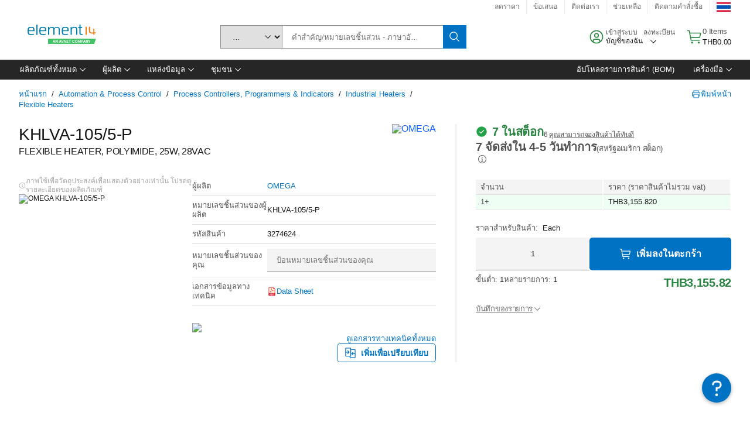

--- FILE ---
content_type: application/x-javascript;charset=utf-8
request_url: https://smetrics.element14.com/id?d_visid_ver=5.5.0&d_fieldgroup=A&mcorgid=106315F354E6D5430A4C98A4%40AdobeOrg&mid=11264519195989922411532402892256094162&ts=1769680546232
body_size: -40
content:
{"mid":"11264519195989922411532402892256094162"}

--- FILE ---
content_type: application/javascript
request_url: https://th.element14.com/5tbZsxL9ERE2/CMeC7YethP/hW/iaf52fN62wJm8rOEta/LGE4AQ/Z3Ix/chgeKXIB
body_size: 184210
content:
(function(){if(typeof Array.prototype.entries!=='function'){Object.defineProperty(Array.prototype,'entries',{value:function(){var index=0;const array=this;return {next:function(){if(index<array.length){return {value:[index,array[index++]],done:false};}else{return {done:true};}},[Symbol.iterator]:function(){return this;}};},writable:true,configurable:true});}}());(function(){F1();Mnc();x5c();var Hw=function UZ(LD,KS){'use strict';var H9=UZ;switch(LD){case WT:{var M4=KS[jl];r2.push(CD);var Gg=M4[Os()[GD(m9)].apply(null,[nv,LZ,d5,VS])][fv()[Pv(DS)](dj,b9,wq,JZ(d5),tj,vk)];if(Gg){var xw=Gg[fv()[Pv(dP)](Jw,vk,H2,YL,s4,dP)]();var KL;return r2.pop(),KL=xw,KL;}else{var Rn;return Rn=nS()[wS(X5)].apply(null,[qZ,JZ({}),dj,sD]),r2.pop(),Rn;}r2.pop();}break;case Cc:{var t9=KS[jl];r2.push(Fg);var gq=nS()[wS(X5)](cn,QB,dj,KD);var L5=nS()[wS(X5)](cn,JZ(JZ(d5)),dj,Zq);var Rq=new (bO[Cg()[E2(Rm)](rk,tj,P4,Hm,pw,Vg)])(new (bO[zs(typeof Cg()[E2(hk)],'undefined')?Cg()[E2(Rm)].call(null,Yn,lL,P4,Hm,fj,Vg):Cg()[E2(Dv)](mg,E4,AL,FD,JZ(d5),fm)])(rq()[Qq(hs)].call(null,Q4,Y5,ZS)));try{var Ps=r2.length;var Es=JZ({});if(JZ(JZ(bO[Os()[GD(Rm)].apply(null,[VS,G5,JZ(JZ([])),l4])][rq()[Qq(dP)](FB,D2,D5)]))&&JZ(JZ(bO[Os()[GD(Rm)](sn,G5,vn,l4)][zs(typeof rq()[Qq(kS)],'undefined')?rq()[Qq(dP)].apply(null,[JZ([]),D2,D5]):rq()[Qq(Em)](JZ(d5),mB,AL)][nS()[wS(Z9)](zZ,s9,qD,sn)]))){var hD=bO[zs(typeof rq()[Qq(Ok)],Dj([],[][[]]))?rq()[Qq(dP)].call(null,JZ(d5),D2,D5):rq()[Qq(Em)](rk,v4,rm)][nS()[wS(Z9)].call(null,zZ,FL,qD,Cj)](bO[rq()[Qq(RD)].apply(null,[Gw,wL,X5])][nS()[wS(mS)].apply(null,[qJ,Gw,j4,Q2])],F2(typeof pv()[nB(sD)],'undefined')?pv()[nB(Vg)](TB,Vg,r4,JZ(JZ({}))):pv()[nB(Sg)](Im,kS,tj,Gw));if(hD){gq=Rq[fv()[Pv(vk)](HD,PZ,pm,VL,Sg,Vg)](hD[rq()[Qq(zm)](O9,g9,hL)][fv()[Pv(dP)].call(null,Jw,K9,pm,B4,lL,dP)]());}}L5=zs(bO[Os()[GD(Rm)](PZ,G5,JZ(d5),l4)],t9);}catch(V9){r2.splice(kB(Ps,d5),Infinity,Fg);gq=pv()[nB(pw)](ms,PB,K9,s9);L5=F2(typeof pv()[nB(hq)],'undefined')?pv()[nB(Vg)](Mv,tB,Gs,zm):pv()[nB(pw)].apply(null,[ms,PB,JZ(d5),TL]);}var Sn=Dj(gq,kq(L5,d5))[fv()[Pv(dP)].apply(null,[Jw,JZ(JZ([])),pm,Dv,Ov,dP])]();var Yv;return r2.pop(),Yv=Sn,Yv;}break;case cz:{var GS=KS[jl];r2.push(Ek);var tk=w9()[gB(hs)](x2,Sq);var Bm=w9()[gB(hs)].apply(null,[x2,Sq]);if(GS[pv()[nB(dP)](jD,dP,s9,b5)]){var P2=GS[zs(typeof pv()[nB(Yn)],'undefined')?pv()[nB(dP)](jD,dP,fg,JZ(JZ(d5))):pv()[nB(Vg)](wB,dP,xq,b5)][rq()[Qq(Bk)].apply(null,[FB,QL,Z9])](pv()[nB(qs)](Vq,b4,Ok,F5));var gD=P2[Cg()[E2(Dq)].call(null,d5,lL,Rm,O2,fg,r4)](rq()[Qq(QB)].apply(null,[JZ(JZ(Zq)),lZ,R4]));if(gD){var K4=gD[pv()[nB(PS)](Jn,qs,Tw,QB)](F2(typeof rq()[Qq(X5)],Dj('',[][[]]))?rq()[Qq(Em)].call(null,sn,x5,bS):rq()[Qq(Q4)](XS,mq,O2));if(K4){tk=gD[nS()[wS(s4)](pz,An,UD,VL)](K4[w9()[gB(RD)](Ek,kS)]);Bm=gD[nS()[wS(s4)].call(null,pz,Vg,UD,Dv)](K4[rq()[Qq(p2)](JZ({}),Qg,k5)]);}}}var Bw;return Bw=Yj(Az,[rq()[Qq(Eg)].apply(null,[p2,Iv,Tn]),tk,pv()[nB(jj)](xn,k5,F5,Gw),Bm]),r2.pop(),Bw;}break;case OH:{var YS=KS[jl];r2.push(Ms);var Q5;return Q5=JZ(JZ(YS[Os()[GD(m9)](xq,xL,nv,VS)]))&&JZ(JZ(YS[zs(typeof Os()[GD(Ok)],Dj('',[][[]]))?Os()[GD(m9)](zm,xL,JZ(JZ({})),VS):Os()[GD(d5)].call(null,JZ([]),CZ,Uq,fD)][zs(typeof pv()[nB(qs)],Dj([],[][[]]))?pv()[nB(FL)].apply(null,[f5,qD,JZ(JZ([])),JZ(d5)]):pv()[nB(Vg)](ML,Ls,O9,Yn)]))&&YS[F2(typeof Os()[GD(Q4)],Dj('',[][[]]))?Os()[GD(d5)](gg,mj,JZ({}),Mq):Os()[GD(m9)].apply(null,[lg,xL,X5,VS])][pv()[nB(FL)](f5,qD,Wq,vk)][Zq]&&F2(YS[F2(typeof Os()[GD(XS)],'undefined')?Os()[GD(d5)](hS,Qg,DS,XD):Os()[GD(m9)].apply(null,[Am,xL,HL,VS])][pv()[nB(FL)](f5,qD,fD,PZ)][Zq][fv()[Pv(dP)](Jw,S2,GZ,JZ(JZ([])),rk,dP)](),Os()[GD(jj)].call(null,JZ(d5),Uw,Gs,gg))?rq()[Qq(pj)](Eg,Tm,nZ):w9()[gB(pj)].call(null,I2,DS),r2.pop(),Q5;}break;case HE:{var w2=KS[jl];r2.push(Uj);if(zs(typeof bO[Os()[GD(Q2)].apply(null,[P4,zq,F5,QB])],Os()[GD(Dq)](Q2,Pn,S2,dv))&&PD(w2[bO[Os()[GD(Q2)].apply(null,[JZ(JZ([])),zq,ng,QB])][rq()[Qq(Br)](s4,ws,H3)]],null)||PD(w2[rq()[Qq(fD)](QB,xx,AI)],null)){var J8;return J8=bO[pv()[nB(Rm)](Ep,Tr,TL,Bk)][pv()[nB(S2)].apply(null,[nb,z8,r4,F5])](w2),r2.pop(),J8;}r2.pop();}break;case xl:{r2.push(SN);var JW=F2(typeof nS()[wS(Kt)],'undefined')?nS()[wS(xq)](CD,pj,n3,Z9):nS()[wS(X5)](L4,Ok,dj,s9);try{var Ux=r2.length;var sp=JZ(C6);if(bO[zs(typeof Os()[GD(DS)],Dj('',[][[]]))?Os()[GD(m9)].apply(null,[kS,k2,zm,VS]):Os()[GD(d5)](JZ(JZ([])),WN,Sg,Qf)]&&bO[Os()[GD(m9)](JZ(JZ(Zq)),k2,Yr,VS)][F2(typeof nS()[wS(Nf)],Dj([],[][[]]))?nS()[wS(xq)].apply(null,[mF,VL,AF,JZ(d5)]):nS()[wS(QB)].apply(null,[vZ,k5,Gw,pj])]&&bO[Os()[GD(m9)](B4,k2,S2,VS)][nS()[wS(QB)](vZ,Kt,Gw,DS)][F2(typeof KX()[dU(gg)],'undefined')?KX()[dU(xq)].apply(null,[MI,HL,Zr,Xp,hs]):KX()[dU(Ok)].apply(null,[f3,Wq,TW,Dv,tj])]){var IW=bO[Os()[GD(m9)](X5,k2,Gw,VS)][nS()[wS(QB)].apply(null,[vZ,r4,Gw,TL])][KX()[dU(Ok)](f3,Cj,TW,Dv,JZ(JZ([])))][fv()[Pv(dP)](Jw,JZ(d5),x3,JZ(JZ(d5)),O9,dP)]();var DY;return r2.pop(),DY=IW,DY;}else{var Wx;return r2.pop(),Wx=JW,Wx;}}catch(Fp){r2.splice(kB(Ux,d5),Infinity,SN);var lR;return r2.pop(),lR=JW,lR;}r2.pop();}break;case bJ:{var vU=KS[jl];r2.push(YN);try{var AY=r2.length;var Db=JZ([]);if(F2(vU[F2(typeof Os()[GD(s9)],Dj([],[][[]]))?Os()[GD(d5)](JZ(Zq),bF,TL,Cf):Os()[GD(m9)](fg,QS,Zq,VS)][KX()[dU(Dq)].apply(null,[xb,Eg,Zd,xq,JZ(JZ(Zq))])],undefined)){var zf;return zf=nS()[wS(X5)](dN,hS,dj,r4),r2.pop(),zf;}if(F2(vU[Os()[GD(m9)](gg,QS,xn,VS)][KX()[dU(Dq)](xb,ng,Zd,xq,JZ(JZ([])))],JZ(C6))){var Sx;return Sx=F2(typeof w9()[gB(X5)],'undefined')?w9()[gB(Ov)](b5,tp):w9()[gB(pj)](pN,DS),r2.pop(),Sx;}var tb;return tb=rq()[Qq(pj)].call(null,Wq,Qm,nZ),r2.pop(),tb;}catch(wF){r2.splice(kB(AY,d5),Infinity,YN);var gd;return gd=zs(typeof pv()[nB(Yr)],Dj('',[][[]]))?pv()[nB(pw)](Gt,PB,JZ(JZ(d5)),xq):pv()[nB(Vg)].call(null,qx,XU,Ax,s9),r2.pop(),gd;}r2.pop();}break;case hV:{var Jf=KS[jl];var UW=KS[C6];r2.push(pX);if(Rx(UW,null)||Z8(UW,Jf[Os()[GD(Zq)](HL,QS,DS,s4)]))UW=Jf[Os()[GD(Zq)](JZ(JZ(d5)),QS,lg,s4)];for(var Gf=Zq,xX=new (bO[pv()[nB(Rm)](gm,Tr,JZ({}),Yr)])(UW);dd(Gf,UW);Gf++)xX[Gf]=Jf[Gf];var qR;return r2.pop(),qR=xX,qR;}break;case tl:{r2.push(TI);var PR=nS()[wS(X5)](J9,fD,dj,dP);try{var ct=r2.length;var BR=JZ(C6);if(bO[Os()[GD(m9)](vn,Ik,JZ([]),VS)][pv()[nB(FL)].call(null,Ds,qD,JZ(JZ({})),hS)]&&bO[Os()[GD(m9)](VL,Ik,JZ(Zq),VS)][pv()[nB(FL)].apply(null,[Ds,qD,m9,Zq])][Zq]&&bO[Os()[GD(m9)](JZ(JZ({})),Ik,wB,VS)][F2(typeof pv()[nB(Et)],'undefined')?pv()[nB(Vg)].call(null,VF,Ip,nv,P4):pv()[nB(FL)](Ds,qD,JZ(JZ(Zq)),Em)][Zq][Zq]&&bO[Os()[GD(m9)](kS,Ik,JZ({}),VS)][pv()[nB(FL)](Ds,qD,gg,Tw)][Zq][Zq][nS()[wS(Q4)].apply(null,[ND,JZ(Zq),sn,Gs])]){var Kx=F2(bO[Os()[GD(m9)](Wq,Ik,JZ(JZ([])),VS)][pv()[nB(FL)](Ds,qD,Et,JZ(Zq))][Zq][Zq][nS()[wS(Q4)].call(null,ND,JZ(JZ({})),sn,PS)],bO[Os()[GD(m9)](HL,Ik,JZ([]),VS)][pv()[nB(FL)](Ds,qD,hS,j4)][Zq]);var Gp=Kx?rq()[Qq(pj)].apply(null,[VL,Tg,nZ]):w9()[gB(pj)](Zn,DS);var p8;return r2.pop(),p8=Gp,p8;}else{var Od;return r2.pop(),Od=PR,Od;}}catch(pf){r2.splice(kB(ct,d5),Infinity,TI);var kN;return r2.pop(),kN=PR,kN;}r2.pop();}break;case Rz:{var DF=KS[jl];var KI=KS[C6];r2.push(s3);if(JZ(B8(DF,KI))){throw new (bO[Os()[GD(DS)].call(null,Kt,Ng,qs,qD)])(zs(typeof pv()[nB(k5)],Dj('',[][[]]))?pv()[nB(X5)].apply(null,[Lp,jj,QB,pj]):pv()[nB(Vg)](wY,Gd,H3,Ax));}r2.pop();}break;case Tl:{var Ld=KS[jl];r2.push(FL);var U3=pv()[nB(P4)](Qx,fg,X5,hk);var vQ=pv()[nB(P4)](Qx,fg,Yn,Uq);var sU=rq()[Qq(FB)].call(null,vk,QN,Kf);var Bb=[];try{var zF=r2.length;var kW=JZ({});try{U3=Ld[rq()[Qq(vn)](P4,j3,kU)];}catch(LU){r2.splice(kB(zF,d5),Infinity,FL);if(LU[w9()[gB(hS)](jQ,Eg)][KX()[dU(hk)](Dp,nv,HD,dP,Vg)](sU)){U3=p3()[xd(gg)](sD,Am,d5,hs,cW,Eg);}}var If=bO[w9()[gB(Rm)](m3,Wq)][Os()[GD(lx)](lL,bf,PS,S2)](lQ(bO[w9()[gB(Rm)](m3,Wq)][rq()[Qq(Gs)](dP,h8,ON)](),Ud[ng]))[F2(typeof fv()[Pv(Ov)],Dj(pv()[nB(P4)].apply(null,[Qx,fg,nZ,Ok]),[][[]]))?fv()[Pv(Em)](E8,Zq,lW,Nf,VS,qY):fv()[Pv(dP)](Jw,q3,MY,dP,q3,dP)]();Ld[rq()[Qq(vn)](X5,j3,kU)]=If;vQ=zs(Ld[rq()[Qq(vn)](Eg,j3,kU)],If);Bb=[Yj(Az,[rq()[Qq(zm)](s4,NR,hL),U3]),Yj(Az,[pv()[nB(mS)](kI,mg,VS,RD),gQ(vQ,d5)[fv()[Pv(dP)](Jw,AN,MY,mS,TL,dP)]()])];var bb;return r2.pop(),bb=Bb,bb;}catch(ZI){r2.splice(kB(zF,d5),Infinity,FL);Bb=[Yj(Az,[rq()[Qq(zm)](Wq,NR,hL),U3]),Yj(Az,[pv()[nB(mS)].call(null,kI,mg,PS,Nf),vQ])];}var jW;return r2.pop(),jW=Bb,jW;}break;case nV:{r2.push(cp);try{var LR=r2.length;var wI=JZ({});var GF=Zq;var DU=bO[rq()[Qq(dP)](JZ(JZ([])),w5,D5)][nS()[wS(Z9)](BQ,XS,qD,fg)](bO[pv()[nB(Wq)].apply(null,[AD,XU,Tw,lg])][nS()[wS(mS)](zZ,fg,j4,ng)],F2(typeof nS()[wS(lg)],Dj([],[][[]]))?nS()[wS(xq)](tt,JZ([]),fW,TL):nS()[wS(p2)].call(null,mv,m9,vn,Tw));if(DU){GF++;JZ(JZ(DU[zs(typeof rq()[Qq(b9)],Dj('',[][[]]))?rq()[Qq(zm)](TL,bx,hL):rq()[Qq(Em)](HL,WQ,Bf)]))&&Z8(DU[rq()[Qq(zm)].apply(null,[PZ,bx,hL])][F2(typeof fv()[Pv(hk)],Dj(pv()[nB(P4)].apply(null,[nK,fg,hS,vn]),[][[]]))?fv()[Pv(Em)](jb,JZ(JZ(Zq)),NF,JZ(Zq),AI,mj):fv()[Pv(dP)](Jw,JZ([]),IU,An,wB,dP)]()[nS()[wS(HL)](cj,tj,gb,Dq)](nS()[wS(Eg)](c4,Gs,ng,Gs)),IF(d5))&&GF++;}var Np=GF[fv()[Pv(dP)](Jw,B4,IU,m9,lL,dP)]();var Rp;return r2.pop(),Rp=Np,Rp;}catch(HW){r2.splice(kB(LR,d5),Infinity,cp);var KY;return KY=nS()[wS(X5)](Is,JZ(JZ({})),dj,Vg),r2.pop(),KY;}r2.pop();}break;case F:{r2.push(Nd);if(bO[Os()[GD(Rm)](hS,EN,Ov,l4)][rq()[Qq(RD)](vn,kb,X5)]){if(bO[zs(typeof rq()[Qq(An)],'undefined')?rq()[Qq(dP)](Gs,js,D5):rq()[Qq(Em)].call(null,Wq,ZW,xI)][nS()[wS(Z9)](Cr,fg,qD,JZ([]))](bO[Os()[GD(Rm)](JZ([]),EN,JZ(JZ({})),l4)][rq()[Qq(RD)](JZ(JZ(Zq)),kb,X5)][zs(typeof nS()[wS(K9)],Dj('',[][[]]))?nS()[wS(mS)].apply(null,[VF,PS,j4,Ek]):nS()[wS(xq)](mb,m9,Bd,JZ([]))],F2(typeof nS()[wS(Gw)],'undefined')?nS()[wS(xq)].call(null,PX,JZ(Zq),nX,JZ(Zq)):nS()[wS(Wq)](GL,zm,S2,Q2))){var r3;return r3=rq()[Qq(pj)](Kt,BS,nZ),r2.pop(),r3;}var Id;return Id=pv()[nB(pw)](ZU,PB,P4,xn),r2.pop(),Id;}var UF;return UF=nS()[wS(X5)](fN,FL,dj,FB),r2.pop(),UF;}break;case ll:{r2.push(OX);var kx=zs(typeof nS()[wS(S2)],Dj('',[][[]]))?nS()[wS(X5)](Fw,K9,dj,p2):nS()[wS(xq)](jX,Br,kI,Ax);if(bO[Os()[GD(m9)].apply(null,[s4,bP,Cj,VS])]&&bO[Os()[GD(m9)](m9,bP,nZ,VS)][F2(typeof pv()[nB(pj)],'undefined')?pv()[nB(Vg)](H3,pr,QB,HL):pv()[nB(FL)].call(null,l7,qD,fg,wB)]&&bO[Os()[GD(m9)].apply(null,[JZ([]),bP,RD,VS])][pv()[nB(FL)].call(null,l7,qD,nZ,Ov)][w9()[gB(wB)].call(null,TD,Em)]){var hU=bO[Os()[GD(m9)](Ov,bP,pj,VS)][pv()[nB(FL)](l7,qD,mg,JZ(JZ([])))][w9()[gB(wB)](TD,Em)];try{var H8=r2.length;var nN=JZ(C6);var fp=bO[w9()[gB(Rm)].apply(null,[SL,Wq])][Os()[GD(lx)](JZ(d5),j5,hk,S2)](lQ(bO[w9()[gB(Rm)].call(null,SL,Wq)][rq()[Qq(Gs)](Dv,c2,ON)](),Kr))[fv()[Pv(dP)](Jw,s4,Af,xn,tj,dP)]();bO[Os()[GD(m9)](JZ(Zq),bP,P4,VS)][pv()[nB(FL)].call(null,l7,qD,JZ(JZ({})),JZ(d5))][w9()[gB(wB)](TD,Em)]=fp;var ZN=F2(bO[Os()[GD(m9)].apply(null,[N9,bP,N9,VS])][pv()[nB(FL)](l7,qD,j4,xn)][w9()[gB(wB)].apply(null,[TD,Em])],fp);var f8=ZN?rq()[Qq(pj)](kS,T5,nZ):F2(typeof w9()[gB(sD)],'undefined')?w9()[gB(Ov)](nU,Nb):w9()[gB(pj)](J3,DS);bO[Os()[GD(m9)].call(null,Ov,bP,P4,VS)][F2(typeof pv()[nB(jj)],Dj('',[][[]]))?pv()[nB(Vg)](q3,OF,Gw,JZ(JZ([]))):pv()[nB(FL)](l7,qD,kf,lx)][zs(typeof w9()[gB(s4)],'undefined')?w9()[gB(wB)].apply(null,[TD,Em]):w9()[gB(Ov)](dp,xU)]=hU;var Tt;return r2.pop(),Tt=f8,Tt;}catch(gt){r2.splice(kB(H8,d5),Infinity,OX);if(zs(bO[Os()[GD(m9)].apply(null,[JZ(JZ(Zq)),bP,P4,VS])][pv()[nB(FL)](l7,qD,JZ(d5),JZ(JZ(Zq)))][w9()[gB(wB)].apply(null,[TD,Em])],hU)){bO[zs(typeof Os()[GD(mg)],Dj([],[][[]]))?Os()[GD(m9)](q3,bP,H3,VS):Os()[GD(d5)](nZ,Et,JZ(JZ(d5)),Y8)][pv()[nB(FL)].call(null,l7,qD,Gw,dP)][w9()[gB(wB)].call(null,TD,Em)]=hU;}var C9;return r2.pop(),C9=kx,C9;}}else{var gr;return r2.pop(),gr=kx,gr;}r2.pop();}break;case c1:{r2.push(g3);var wt=bO[F2(typeof rq()[Qq(lL)],'undefined')?rq()[Qq(Em)](Q4,t8,hf):rq()[Qq(dP)].call(null,tj,z9,D5)][w9()[gB(Ax)](BZ,zm)]?bO[rq()[Qq(dP)].apply(null,[xq,z9,D5])][F2(typeof nS()[wS(Yr)],'undefined')?nS()[wS(xq)](sx,Dv,JU,qs):nS()[wS(TL)](V2,m9,SU,JZ({}))](bO[rq()[Qq(dP)](wB,z9,D5)][w9()[gB(Ax)](BZ,zm)](bO[Os()[GD(m9)].apply(null,[Q2,Bn,lg,VS])]))[nS()[wS(nv)](VB,hq,Uq,gg)](KX()[dU(zm)](P3,Yr,Rf,d5,s9)):pv()[nB(P4)].apply(null,[N5,fg,JZ({}),JZ(d5)]);var np;return r2.pop(),np=wt,np;}break;case kE:{r2.push(EI);var OY=nS()[wS(Uq)].apply(null,[jt,Zq,PZ,FB]);var lN=F2(typeof w9()[gB(X5)],Dj('',[][[]]))?w9()[gB(Ov)].call(null,WN,fF):w9()[gB(FB)](l5,Or);for(var nI=Ud[mS];dd(nI,Eb);nI++)OY+=lN[nS()[wS(P4)](Gr,JZ(JZ([])),NU,vk)](bO[w9()[gB(Rm)](ck,Wq)][Os()[GD(lx)](KD,km,JZ(JZ(Zq)),S2)](lQ(bO[w9()[gB(Rm)](ck,Wq)][rq()[Qq(Gs)](JZ(JZ({})),tL,ON)](),lN[Os()[GD(Zq)].call(null,Dv,KV,JZ(Zq),s4)])));var WR;return r2.pop(),WR=OY,WR;}break;case wz:{var wf=KS[jl];var zU=KS[C6];r2.push(qx);var Ur=zU[Os()[GD(s4)].apply(null,[k5,GK,JZ([]),Zf])];var XN=zU[nS()[wS(hq)](DN,XS,Em,Z9)];var xW=zU[w9()[gB(Z9)](CF,b4)];var HY=zU[w9()[gB(Sg)](MN,Y3)];var WW=zU[F2(typeof KX()[dU(Zq)],Dj([],[][[]]))?KX()[dU(xq)](Ab,r4,LF,R9,KD):KX()[dU(r4)](VY,xn,jD,Em,JZ([]))];var pb=zU[Os()[GD(F5)](r4,Yb,YL,F8)];var Jd=zU[rq()[Qq(hq)](fD,B2,Vg)];var Mp=zU[pv()[nB(AN)](Qw,q3,Yn,Gw)];var RF;return RF=pv()[nB(P4)](Uz,fg,QB,JZ(Zq))[Cg()[E2(mS)](fD,JZ(d5),P4,Hd,Kt,rF)](wf)[Cg()[E2(mS)](fg,X5,P4,Hd,JZ(Zq),rF)](Ur,KX()[dU(zm)](P3,Dv,IU,d5,Dq))[Cg()[E2(mS)].apply(null,[mg,Et,P4,Hd,kf,rF])](XN,KX()[dU(zm)].call(null,P3,Uq,IU,d5,TL))[Cg()[E2(mS)](Nf,B4,P4,Hd,Ax,rF)](xW,KX()[dU(zm)](P3,fg,IU,d5,TL))[Cg()[E2(mS)](Ax,JZ(d5),P4,Hd,b9,rF)](HY,KX()[dU(zm)].apply(null,[P3,lL,IU,d5,JZ(JZ(Zq))]))[Cg()[E2(mS)].apply(null,[hS,Gw,P4,Hd,Rm,rF])](WW,KX()[dU(zm)](P3,q3,IU,d5,Em))[Cg()[E2(mS)].apply(null,[PZ,JZ([]),P4,Hd,JZ(Zq),rF])](pb,F2(typeof KX()[dU(dP)],Dj([],[][[]]))?KX()[dU(xq)].call(null,Bd,kS,Dr,lI,TL):KX()[dU(zm)].apply(null,[P3,Gw,IU,d5,JZ(Zq)]))[F2(typeof Cg()[E2(Ov)],Dj([],[][[]]))?Cg()[E2(Dv)].apply(null,[Q4,X5,hF,bt,JZ(JZ(Zq)),GI]):Cg()[E2(mS)](Br,JZ({}),P4,Hd,Q2,rF)](Jd,KX()[dU(zm)](P3,lx,IU,d5,JZ(JZ(d5))))[Cg()[E2(mS)].apply(null,[lL,Uq,P4,Hd,JZ(Zq),rF])](Mp,F2(typeof Os()[GD(AN)],Dj([],[][[]]))?Os()[GD(d5)](Eg,v8,Gw,AX):Os()[GD(O9)](JZ([]),xf,JZ({}),UD)),r2.pop(),RF;}break;case NG:{r2.push(nb);throw new (bO[Os()[GD(DS)](fg,Wj,JZ([]),qD)])(nS()[wS(F5)].apply(null,[CD,lx,B4,Eg]));}break;case Z6:{var Kd=KS[jl];r2.push(EU);var rI=nS()[wS(X5)].apply(null,[A8,hq,dj,Vg]);try{var PW=r2.length;var Up=JZ({});if(Kd[Os()[GD(m9)](Ax,Aw,K9,VS)][w9()[gB(vn)].call(null,W9,Tr)]){var df=Kd[Os()[GD(m9)].apply(null,[JZ(JZ({})),Aw,Dq,VS])][w9()[gB(vn)].call(null,W9,Tr)][fv()[Pv(dP)].call(null,Jw,JZ(JZ(Zq)),wU,hS,d5,dP)]();var lb;return r2.pop(),lb=df,lb;}else{var Uf;return r2.pop(),Uf=rI,Uf;}}catch(md){r2.splice(kB(PW,d5),Infinity,EU);var D3;return r2.pop(),D3=rI,D3;}r2.pop();}break;case bK:{var R8=KS[jl];var Ef=KS[C6];r2.push(Vq);if(PD(typeof bO[pv()[nB(dP)](zR,dP,sD,JZ(JZ(Zq)))][p3()[xd(vk)].apply(null,[hs,vn,P4,PY,jQ,Zq])],Os()[GD(Dq)](O9,Pp,JZ(JZ([])),dv))){bO[pv()[nB(dP)].apply(null,[zR,dP,dP,Zq])][p3()[xd(vk)].call(null,JZ(JZ({})),Cj,P4,PY,jQ,kS)]=pv()[nB(P4)](Km,fg,jj,VL)[Cg()[E2(mS)](k5,An,P4,jQ,F5,rF)](R8,nS()[wS(XS)].apply(null,[Aw,m9,AN,AN]))[Cg()[E2(mS)](fg,FB,P4,jQ,xn,rF)](Ef,Os()[GD(VL)](JZ({}),zd,b9,Nf));}r2.pop();}break;case Kz:{r2.push(BU);var KU=JZ(JZ(jl));try{var Tb=r2.length;var St=JZ({});if(bO[Os()[GD(Rm)](Am,f9,Sg,l4)][F2(typeof rq()[Qq(kf)],'undefined')?rq()[Qq(Em)](j4,wR,HN):rq()[Qq(X5)](JZ(JZ(d5)),bm,HL)]){bO[F2(typeof Os()[GD(pw)],Dj([],[][[]]))?Os()[GD(d5)](kS,HR,d5,rm):Os()[GD(Rm)].call(null,KD,f9,Em,l4)][rq()[Qq(X5)](FL,bm,HL)][KX()[dU(vk)](Ad,Et,HI,Ov,RD)](rq()[Qq(Sg)](H3,Fj,d5),zs(typeof fv()[Pv(XS)],'undefined')?fv()[Pv(vk)].apply(null,[HD,Dq,CI,Ok,QB,Vg]):fv()[Pv(Em)].apply(null,[YQ,kS,x3,JZ(Zq),Cj,WU]));bO[Os()[GD(Rm)](JZ([]),f9,JZ(JZ(Zq)),l4)][rq()[Qq(X5)](H3,bm,HL)][fv()[Pv(r4)](SY,JZ(JZ(Zq)),Pp,JZ(JZ([])),Nf,Rm)](rq()[Qq(Sg)](kf,Fj,d5));KU=JZ(jl);}}catch(O3){r2.splice(kB(Tb,d5),Infinity,BU);}var IR;return r2.pop(),IR=KU,IR;}break;case VH:{r2.push(YL);var cr=nS()[wS(X5)].apply(null,[JI,Q2,dj,lx]);try{var jp=r2.length;var rQ=JZ(JZ(jl));if(bO[Os()[GD(m9)](p2,QU,vn,VS)][pv()[nB(FL)](fb,qD,JZ(JZ(d5)),JZ(d5))]&&bO[Os()[GD(m9)].apply(null,[sD,QU,FB,VS])][pv()[nB(FL)].call(null,fb,qD,tj,ng)][Ud[mS]]){var rr=F2(bO[Os()[GD(m9)].apply(null,[Cj,QU,s9,VS])][pv()[nB(FL)](fb,qD,Yn,Ek)][Cg()[E2(k5)](hS,Wq,Vg,Sq,VL,jN)](O1[pv()[nB(Eg)].apply(null,[xN,D5,Dv,JZ(JZ(d5))])]()),bO[zs(typeof Os()[GD(dP)],'undefined')?Os()[GD(m9)](K9,QU,JZ(Zq),VS):Os()[GD(d5)].call(null,F5,BI,X5,gW)][zs(typeof pv()[nB(fD)],Dj([],[][[]]))?pv()[nB(FL)](fb,qD,lx,fD):pv()[nB(Vg)].call(null,Cr,Dd,mg,JZ(d5))][Zq]);var AR=rr?rq()[Qq(pj)](AI,Is,nZ):w9()[gB(pj)](OF,DS);var KF;return r2.pop(),KF=AR,KF;}else{var kX;return r2.pop(),kX=cr,kX;}}catch(Px){r2.splice(kB(jp,d5),Infinity,YL);var m8;return r2.pop(),m8=cr,m8;}r2.pop();}break;}};var FI=function(VI){var zN=['text','search','url','email','tel','number'];VI=VI["toLowerCase"]();if(zN["indexOf"](VI)!==-1)return 0;else if(VI==='password')return 1;else return 2;};var qQ=function(){var F3;if(typeof bO["window"]["XMLHttpRequest"]!=='undefined'){F3=new (bO["window"]["XMLHttpRequest"])();}else if(typeof bO["window"]["XDomainRequest"]!=='undefined'){F3=new (bO["window"]["XDomainRequest"])();F3["onload"]=function(){this["readyState"]=4;if(this["onreadystatechange"] instanceof bO["Function"])this["onreadystatechange"]();};}else{F3=new (bO["window"]["ActiveXObject"])('Microsoft.XMLHTTP');}if(typeof F3["withCredentials"]!=='undefined'){F3["withCredentials"]=true;}return F3;};var b3=function(zI){return +zI;};var pW=function(xR){if(xR===undefined||xR==null){return 0;}var cI=xR["toLowerCase"]()["replace"](/[^0-9]+/gi,'');return cI["length"];};var VX=function(){return Ib.apply(this,[GK,arguments]);};var Sp=function(hr){if(bO["document"]["cookie"]){try{var Rb=bO["document"]["cookie"]["split"]('; ');var XF=null;var S3=null;for(var Bt=0;Bt<Rb["length"];Bt++){var lY=Rb[Bt];if(lY["indexOf"](""["concat"](hr,"="))===0){var hY=lY["substring"](""["concat"](hr,"=")["length"]);if(hY["indexOf"]('~')!==-1||bO["decodeURIComponent"](hY)["indexOf"]('~')!==-1){XF=hY;}}else if(lY["startsWith"](""["concat"](hr,"_"))){var tN=lY["indexOf"]('=');if(tN!==-1){var BW=lY["substring"](tN+1);if(BW["indexOf"]('~')!==-1||bO["decodeURIComponent"](BW)["indexOf"]('~')!==-1){S3=BW;}}}}if(S3!==null){return S3;}if(XF!==null){return XF;}}catch(hp){return false;}}return false;};var F2=function(mr,sr){return mr===sr;};var ft=function(lX,k8){return lX^k8;};var Ht=function(){if(bO["Date"]["now"]&&typeof bO["Date"]["now"]()==='number'){return bO["Math"]["round"](bO["Date"]["now"]()/1000);}else{return bO["Math"]["round"](+new (bO["Date"])()/1000);}};var gQ=function(N3,hd){return N3&hd;};var Sd=function(){return bO["Math"]["floor"](bO["Math"]["random"]()*100000+10000);};var BX=function(Md,bp){return Md in bp;};var sI=function Pt(d8,FQ){'use strict';var dQ=Pt;switch(d8){case FK:{var V8=FQ[jl];r2.push(Z3);if(bO[F2(typeof pv()[nB(Ok)],Dj([],[][[]]))?pv()[nB(Vg)](UI,Z9,F5,Cj):pv()[nB(Rm)](qp,Tr,RD,JZ(JZ(d5)))][nS()[wS(qs)].call(null,Td,HL,Q2,Br)](V8)){var lp;return r2.pop(),lp=V8,lp;}r2.pop();}break;case k6:{var RQ=FQ[jl];r2.push(TY);var Fr;return Fr=bO[zs(typeof rq()[Qq(k5)],Dj('',[][[]]))?rq()[Qq(dP)](XS,kw,D5):rq()[Qq(Em)](DS,pN,KW)][zs(typeof nS()[wS(Z9)],Dj([],[][[]]))?nS()[wS(TL)].call(null,Kw,VS,SU,JZ([])):nS()[wS(xq)](TB,JZ(JZ({})),Zx,N9)](RQ)[Os()[GD(FB)](Dq,f2,JZ(JZ([])),b4)](function(TQ){return RQ[TQ];})[Zq],r2.pop(),Fr;}break;case mO:{var mY=FQ[jl];r2.push(Xx);var lU=mY[Os()[GD(FB)].call(null,fg,Op,b9,b4)](function(RQ){return Pt.apply(this,[k6,arguments]);});var KN;return KN=lU[nS()[wS(nv)].apply(null,[WL,hk,Uq,FB])](KX()[dU(zm)].apply(null,[P3,E4,sR,d5,b5])),r2.pop(),KN;}break;case QE:{r2.push(NW);try{var sQ=r2.length;var kd=JZ(JZ(jl));var hR=Dj(Dj(Dj(Dj(Dj(Dj(Dj(Dj(Dj(Dj(Dj(Dj(Dj(Dj(Dj(Dj(Dj(Dj(Dj(Dj(Dj(Dj(Dj(Dj(bO[pv()[nB(lx)].call(null,jq,RD,O9,JZ(JZ({})))](bO[F2(typeof Os()[GD(O2)],'undefined')?Os()[GD(d5)](Ok,Lb,hk,hF):Os()[GD(m9)](nv,Cq,Gs,VS)][Os()[GD(qD)](vk,Tm,qs,U9)]),kq(bO[pv()[nB(lx)](jq,RD,hS,hs)](bO[Os()[GD(m9)](b5,Cq,JZ(JZ(Zq)),VS)][nS()[wS(zp)](sw,Kt,qW,Bk)]),d5)),kq(bO[pv()[nB(lx)](jq,RD,lg,nv)](bO[Os()[GD(m9)](JZ(d5),Cq,JZ({}),VS)][w9()[gB(BI)](g5,Gx)]),mS)),kq(bO[pv()[nB(lx)](jq,RD,Kt,JZ(d5))](bO[Os()[GD(m9)](Eg,Cq,JZ(JZ([])),VS)][rq()[Qq(SU)](j4,dk,Br)]),Dv)),kq(bO[pv()[nB(lx)](jq,RD,FB,JZ(JZ(d5)))](bO[w9()[gB(Rm)](BZ,Wq)][pv()[nB(rF)](qF,gg,JZ(JZ(d5)),Am)]),Vg)),kq(bO[pv()[nB(lx)](jq,RD,pw,JZ(JZ([])))](bO[Os()[GD(m9)].call(null,hk,Cq,fj,VS)][zs(typeof w9()[gB(UD)],'undefined')?w9()[gB(F8)](jd,pj):w9()[gB(Ov)].call(null,zQ,Bd)]),pj)),kq(bO[pv()[nB(lx)](jq,RD,xn,JZ([]))](bO[Os()[GD(m9)](S2,Cq,hk,VS)][F2(typeof rq()[Qq(H3)],Dj([],[][[]]))?rq()[Qq(Em)](JZ([]),G8,cX):rq()[Qq(hW)](d5,Z5,qD)]),P4)),kq(bO[pv()[nB(lx)].call(null,jq,RD,xq,Vg)](bO[Os()[GD(m9)](JZ(JZ({})),Cq,JZ(Zq),VS)][zs(typeof fv()[Pv(d5)],'undefined')?fv()[Pv(DS)](dj,AN,zS,lx,rk,vk):fv()[Pv(Em)].apply(null,[Tw,JZ(JZ(d5)),Mq,JZ(JZ({})),RD,p9])]),Ud[lg])),kq(bO[zs(typeof pv()[nB(BI)],Dj('',[][[]]))?pv()[nB(lx)].call(null,jq,RD,d5,lL):pv()[nB(Vg)](tj,fD,m9,JZ(JZ({})))](bO[Os()[GD(m9)](Vg,Cq,JZ({}),VS)][pv()[nB(b9)].apply(null,[A4,lx,S2,mS])]),dP)),kq(bO[pv()[nB(lx)](jq,RD,JZ({}),lL)](bO[Os()[GD(m9)](hS,Cq,An,VS)][zs(typeof fv()[Pv(fD)],Dj([],[][[]]))?fv()[Pv(q3)](j3,Dv,BD,Et,Gw,xq):fv()[Pv(Em)](fR,JZ(JZ(Zq)),U9,Yr,xn,lr)]),xq)),kq(bO[pv()[nB(lx)](jq,RD,j4,FB)](bO[Os()[GD(m9)](JZ([]),Cq,K9,VS)][p3()[xd(TL)](Nf,JZ(JZ(Zq)),XS,LW,BD,lx)]),Rm)),kq(bO[pv()[nB(lx)](jq,RD,N9,QB)](bO[zs(typeof Os()[GD(Tn)],'undefined')?Os()[GD(m9)].call(null,Eg,Cq,JZ(d5),VS):Os()[GD(d5)].call(null,r4,M8,S2,HF)][Cg()[E2(Et)].call(null,m9,Br,hS,BD,JZ(d5),qW)]),O1[pv()[nB(ZS)].call(null,Pq,DS,zm,JZ(JZ(d5)))]())),kq(bO[pv()[nB(lx)](jq,RD,VS,nZ)](bO[Os()[GD(m9)](lx,Cq,hq,VS)][nS()[wS(FR)].call(null,vr,O9,Wq,Ax)]),zm)),kq(bO[pv()[nB(lx)](jq,RD,TL,vn)](bO[Os()[GD(m9)](hS,Cq,JZ(JZ([])),VS)][pv()[nB(Wt)](rS,m9,m9,QB)]),XS)),kq(bO[pv()[nB(lx)].call(null,jq,RD,Rm,JZ(d5))](bO[Os()[GD(m9)].call(null,hq,Cq,F5,VS)][pv()[nB(zp)].call(null,Tg,hW,S2,VS)]),nv)),kq(bO[pv()[nB(lx)].apply(null,[jq,RD,mg,K9])](bO[Os()[GD(m9)](JZ(JZ(Zq)),Cq,HL,VS)][Os()[GD(zp)](Ax,K2,JZ({}),qs)]),Q2)),kq(bO[pv()[nB(lx)].apply(null,[jq,RD,Dv,vk])](bO[Os()[GD(m9)](Vg,Cq,Am,VS)][F2(typeof Os()[GD(O2)],Dj('',[][[]]))?Os()[GD(d5)](Z9,pU,YL,K3):Os()[GD(FR)](p2,H4,Am,H3)]),Dq)),kq(bO[pv()[nB(lx)].apply(null,[jq,RD,Bk,JZ(Zq)])](bO[Os()[GD(m9)](JZ([]),Cq,Rm,VS)][p3()[xd(Nf)](hq,Ov,Q2,mX,KB,B4)]),k5)),kq(bO[pv()[nB(lx)](jq,RD,r4,Am)](bO[F2(typeof Os()[GD(x9)],Dj([],[][[]]))?Os()[GD(d5)](YL,Ox,YL,UX):Os()[GD(m9)](H3,Cq,JZ(JZ({})),VS)][Os()[GD(rF)](JZ(JZ(Zq)),I4,JZ(JZ([])),rF)]),Ud[DS])),kq(bO[pv()[nB(lx)].apply(null,[jq,RD,sD,lL])](bO[zs(typeof Os()[GD(RD)],Dj([],[][[]]))?Os()[GD(m9)](fg,Cq,VS,VS):Os()[GD(d5)].call(null,JZ(Zq),JI,Et,CX)][w9()[gB(Cj)].apply(null,[L6,m9])]),Ud[rk])),kq(bO[F2(typeof pv()[nB(Uq)],Dj('',[][[]]))?pv()[nB(Vg)](Gb,U8,Ax,Zq):pv()[nB(lx)](jq,RD,JZ(JZ({})),K9)](bO[zs(typeof Os()[GD(Q2)],'undefined')?Os()[GD(m9)](FB,Cq,P4,VS):Os()[GD(d5)](lL,RR,Eg,PN)][zs(typeof rq()[Qq(An)],Dj([],[][[]]))?rq()[Qq(z8)].call(null,E4,vq,x8):rq()[Qq(Em)](mg,mF,IN)]),Ud[Ok])),kq(bO[pv()[nB(lx)](jq,RD,JZ(d5),mg)](bO[Os()[GD(m9)](Sg,Cq,Ax,VS)][Os()[GD(ZS)](PS,Tk,JZ(JZ(Zq)),NX)]),hS)),kq(bO[pv()[nB(lx)].apply(null,[jq,RD,JZ(Zq),jj])](bO[F2(typeof Os()[GD(b9)],Dj('',[][[]]))?Os()[GD(d5)](Yn,IN,XS,Bf):Os()[GD(m9)].call(null,JZ(d5),Cq,FL,VS)][Os()[GD(Wt)](JZ(JZ(Zq)),Ws,XS,Gx)]),H3)),kq(bO[pv()[nB(lx)].call(null,jq,RD,JZ(JZ(d5)),JZ(JZ(Zq)))](bO[w9()[gB(KD)].call(null,BL,b5)][w9()[gB(dP)].call(null,Tk,rF)]),gg)),kq(bO[pv()[nB(lx)].call(null,jq,RD,lx,Dq)](bO[w9()[gB(Rm)](BZ,Wq)][zs(typeof nS()[wS(CW)],Dj([],[][[]]))?nS()[wS(rF)].call(null,tD,Sg,b5,FB):nS()[wS(xq)].apply(null,[wW,hq,qr,JZ([])])]),KD));var Ob;return r2.pop(),Ob=hR,Ob;}catch(LX){r2.splice(kB(sQ,d5),Infinity,NW);var XW;return r2.pop(),XW=Zq,XW;}r2.pop();}break;case sT:{r2.push(pX);var qN=bO[Os()[GD(Rm)].apply(null,[N9,B9,JZ(JZ(d5)),l4])][rq()[Qq(Zb)](JZ(JZ(d5)),Uv,QB)]?d5:Ud[mS];var KR=bO[F2(typeof Os()[GD(Ek)],'undefined')?Os()[GD(d5)](Eg,bt,mS,wq):Os()[GD(Rm)](Vg,B9,An,l4)][OU()[D8(fD)].call(null,zq,Et,WB,JZ({}),nv)]?d5:Ud[mS];var qU=bO[Os()[GD(Rm)].call(null,JZ(d5),B9,Nf,l4)][nS()[wS(dj)](Jm,tj,x9,XS)]?d5:Zq;var CQ=bO[Os()[GD(Rm)](PS,B9,k5,l4)][nS()[wS(F8)].apply(null,[wv,JZ(JZ(Zq)),pj,hq])]?d5:Ud[mS];var sd=bO[Os()[GD(Rm)].call(null,Ov,B9,Ok,l4)][Os()[GD(D5)].apply(null,[Ax,gv,QB,Rm])]?d5:Zq;var tI=bO[Os()[GD(Rm)](Nf,B9,X5,l4)][F2(typeof w9()[gB(Zf)],Dj([],[][[]]))?w9()[gB(Ov)].call(null,Qt,Tx):w9()[gB(cW)](Us,FL)]?O1[Os()[GD(KD)].apply(null,[gg,sq,K9,QW])]():Zq;var Ir=bO[Os()[GD(Rm)](JZ(JZ(Zq)),B9,Et,l4)][zs(typeof pv()[nB(Yn)],Dj('',[][[]]))?pv()[nB(GX)](pS,XS,Ok,lg):pv()[nB(Vg)](cx,ZF,vk,Nf)]?d5:Zq;var Kp=bO[Os()[GD(Rm)].apply(null,[AI,B9,zm,l4])][w9()[gB(z8)](Ng,YL)]?d5:Zq;var SQ=bO[Os()[GD(Rm)].call(null,hS,B9,TL,l4)][pv()[nB(Z9)].call(null,S4,Uq,JZ([]),Nf)]?d5:Ud[mS];var dI=bO[rq()[Qq(b4)](JZ(JZ(d5)),KE,Hp)][nS()[wS(mS)](Nv,S2,j4,vn)].bind?d5:Zq;var xt=bO[Os()[GD(Rm)].call(null,JZ(JZ({})),B9,d5,l4)][p3()[xd(K9)](mg,RD,P4,ZU,Ig,qs)]?d5:Zq;var Tp=bO[Os()[GD(Rm)](k5,B9,Am,l4)][pv()[nB(Uj)].apply(null,[v9,fI,JZ(JZ([])),JZ(JZ([]))])]?d5:Zq;var Xb;var gI;try{var Mx=r2.length;var JN=JZ(C6);Xb=bO[Os()[GD(Rm)](lx,B9,JZ(JZ(Zq)),l4)][Cg()[E2(s9)](VS,Vg,Rm,kZ,Ok,kp)]?O1[Os()[GD(KD)](lL,sq,An,QW)]():Zq;}catch(rN){r2.splice(kB(Mx,d5),Infinity,pX);Xb=Ud[mS];}try{var Cp=r2.length;var pF=JZ(C6);gI=bO[zs(typeof Os()[GD(Ov)],Dj('',[][[]]))?Os()[GD(Rm)].call(null,zm,B9,Nf,l4):Os()[GD(d5)].call(null,FL,tR,JZ([]),zm)][w9()[gB(NX)](N2,UD)]?d5:Zq;}catch(CN){r2.splice(kB(Cp,d5),Infinity,pX);gI=Ud[mS];}var YX;return YX=Dj(Dj(Dj(Dj(Dj(Dj(Dj(Dj(Dj(Dj(Dj(Dj(Dj(qN,kq(KR,d5)),kq(qU,mS)),kq(CQ,Ud[An])),kq(sd,Vg)),kq(tI,Ud[r4])),kq(Ir,P4)),kq(Kp,Ov)),kq(Xb,dP)),kq(gI,xq)),kq(SQ,Rm)),kq(dI,O1[pv()[nB(ZS)](ZZ,DS,b9,B4)]())),kq(xt,Ud[xn])),kq(Tp,XS)),r2.pop(),YX;}break;case Jc:{var Xd=FQ[jl];r2.push(Yx);var Hf=pv()[nB(P4)].call(null,bm,fg,Yn,K9);var NN=w9()[gB(sY)].apply(null,[Hq,D5]);var K8=Zq;var L3=Xd[nS()[wS(QW)](Ec,FL,Et,TL)]();while(dd(K8,L3[Os()[GD(Zq)](S2,WL,xn,s4)])){if(hX(NN[zs(typeof nS()[wS(QW)],Dj([],[][[]]))?nS()[wS(HL)](Yw,lx,gb,gg):nS()[wS(xq)].call(null,vY,Am,GY,RD)](L3[nS()[wS(P4)].call(null,Vz,Sg,NU,Eg)](K8)),Zq)||hX(NN[nS()[wS(HL)].apply(null,[Yw,d5,gb,Am])](L3[nS()[wS(P4)](Vz,q3,NU,HL)](Dj(K8,d5))),Zq)){Hf+=d5;}else{Hf+=Zq;}K8=Dj(K8,mS);}var fx;return r2.pop(),fx=Hf,fx;}break;case Il:{r2.push(xQ);var HX;var X8;var TN;for(HX=Zq;dd(HX,FQ[Os()[GD(Zq)].call(null,JZ(d5),lI,S2,s4)]);HX+=d5){TN=FQ[HX];}X8=TN[nS()[wS(MY)](BN,Br,Gs,sn)]();if(bO[Os()[GD(Rm)](hk,ER,Tw,l4)].bmak[w9()[gB(Jw)](xU,rk)][X8]){bO[Os()[GD(Rm)].call(null,qs,ER,S2,l4)].bmak[w9()[gB(Jw)](xU,rk)][X8].apply(bO[Os()[GD(Rm)](AN,ER,S2,l4)].bmak[w9()[gB(Jw)](xU,rk)],TN);}r2.pop();}break;case ZJ:{r2.push(Zd);var TF=Sf;var hb=pv()[nB(P4)].apply(null,[Zk,fg,lg,j4]);for(var YF=Zq;dd(YF,TF);YF++){hb+=rq()[Qq(Gs)].call(null,H3,SS,ON);TF++;}r2.pop();}break;case NE:{r2.push(Pd);bO[w9()[gB(Kf)].apply(null,[XR,hk])](function(){return Pt.apply(this,[ZJ,arguments]);},Kr);r2.pop();}break;}};var tU=function(){return ["\x61\x70\x70\x6c\x79","\x66\x72\x6f\x6d\x43\x68\x61\x72\x43\x6f\x64\x65","\x53\x74\x72\x69\x6e\x67","\x63\x68\x61\x72\x43\x6f\x64\x65\x41\x74"];};var EW=function(bN,vX){var cQ=bO["Math"]["round"](bO["Math"]["random"]()*(vX-bN)+bN);return cQ;};var sN=function(Hb,Cx){return Hb%Cx;};var Vt=function(dx){var dR=dx[0]-dx[1];var wp=dx[2]-dx[3];var lF=dx[4]-dx[5];var gX=bO["Math"]["sqrt"](dR*dR+wp*wp+lF*lF);return bO["Math"]["floor"](gX);};var bd=function(vb){var MU='';for(var EY=0;EY<vb["length"];EY++){MU+=vb[EY]["toString"](16)["length"]===2?vb[EY]["toString"](16):"0"["concat"](vb[EY]["toString"](16));}return MU;};var DX=function(){VQ=["O(^K*:p[%<","WD","Q N1j!To) Rv#-ME+","\r.B<","$T=H,LC0aL[1*KY\'","","QC\"LE!RU\v1*\\",".WF3-Ri\r<<FB;5<","R","8M \fL;YmQY\"T_\t4 \bY;\n:","b_9:Md<<\vL+.]:_","Y\t$:\x40","ry85<Zh!\x07)M","\x40","2MR;","#<\t\x40-;Q:_>","\t +i[\x077\r:","LJ:\\\t<]Q \x07Y0","","\t4\t",">\'","1F!","5(]N=<\x004;F<8K N yI<=U","GI$D\rD,0","C(Y"," VV","KD*!\r3\v1W","4\f$J(M \f[^6+","\x07\b","","/Q_\x3f4A^#","5U=X>QE1",",9J!X9]N","-3\v","O]g"," \r>$J(Mh8^*C1","#Y9","^\r<<OJ:(1","!>W$","7\f\\-x9Y^:","36","~KY Cp6VS5*m<]VTl_6F\'K_\bfm\be\x40~\nXpeu","w",")<","L0\bU;](","Y6Y8H^","\\S6LN",".TO>\v^S$0FL.","D>\'A[\x3f+","|6L","#C","D0,T_","74\b","W&\bK","G","{t/U\x00/R[","%:[","C=+%/J_B-N9-f&n]\'\'","<8[_","[E0\'C1;DN*","\fR}\b\'","wy\v","5],QF\b*RR","1>VJ )","XC/","\f<\rGS1YVF6+cH\x3f+","S$\f\b`",":K","LN844\x07O\nQ;","D","",">","IH-\r\x3fJ1\x40]\"N#LY","5(]B<",".|7","./J3\n]\x00D&]D","W$\b}\"N#L","3 AN\x00","I1:C","O*","JO8=R_\x00+G_!,<O ","-Hn","i|o7op#fd\'#%0\b)\'{1\fZ7O(^M7$MV>6XZ<*\x07\tYuZ_\v`{f[a","*2\v$Q$\b","O) Rv=0\\i\'/b0H;X9","[[+7$K K","\x00Z;G","X+88\rB)","\x00O\\B3\"WVF{az\x07Ic\x40\r~","\f\\+\r+b6[S([_+<","V\\>\'By\x001+IH:3/","\r3\fQ19\bH8J.]G::r_$","Z99]F:+RH","F","BU740[","\\b\nD|u\x07","9:","V","3[c+%\r\'<J(","8\x07","P\f","AKc","\x00Y$",")AS+5)","\n9J+\t","/UI77","-=IV5","\nI[j","EH\r1-Md,\b-<","P1O8TO\f<OJ<DD/","_","\t",".","5)DJ-","\x00<IY\r#*i^:)-P",":Ij94A_\'\x00","3B\"","Q_\naE(","\x00/\"GI\x078\\B<7)","2","<F","1Y\x3fWX","X}\t","]\"G","7)]y+8\r","X:;TT","\tCT\r\"8\\D<0\x07)M","4\tM","v","4L2","\rV7_$WD","KS2!J","D>CH","B","BX+","\r.8M \fL;Y\vMD<\'IT","/S*]\x00N5L","I1+\\","8J1\x3f\bU$D\x3fYX&#:IH\t7<","7",";\bA!N1Y]\\>;GN\r","7G$]D+)","MM(\r+$Z5","=D\f","\n","ym\'qm\x3f","=,DV\r#","g^\x072<\bj-)","Oh\r#<\\","-JS26IY*","^\t)Ni\'","%8:Q*","\vL","(","8a \nW:","41\tF7CU}\v\n\n\n8Cy\x07>7MH:[4\x3fGe;M3V\nwC|\vX$p","9\x07M","UO+!B","&W9NZ\x40","4<\t","\x07 L","cH\x3f+","0QV ","\nT","PPn","\bA.1_\nYG:\x00/BI","2B)","","G,VM",")3","Y_+(OV","<+B_$0IG="];};var tF=function(Hx){if(Hx==null)return -1;try{var UR=0;for(var gx=0;gx<Hx["length"];gx++){var P8=Hx["charCodeAt"](gx);if(P8<128){UR=UR+P8;}}return UR;}catch(W3){return -2;}};var nx=function(gY){var EQ=1;var Vb=[];var A3=bO["Math"]["sqrt"](gY);while(EQ<=A3&&Vb["length"]<6){if(gY%EQ===0){if(gY/EQ===EQ){Vb["push"](EQ);}else{Vb["push"](EQ,gY/EQ);}}EQ=EQ+1;}return Vb;};var QF=function O8(gF,zY){'use strict';var nr=O8;switch(gF){case tE:{var ht=zY[jl];var JR=zY[C6];var Jp=zY[ZJ];r2.push(Dq);try{var z3=r2.length;var lf=JZ([]);var r9;return r9=Yj(Az,[p3()[xd(P4)](S2,JZ(JZ(d5)),Vg,xx,Qd,O9),Cg()[E2(dP)](Kt,sD,P4,Zb,Yn,Nf),nS()[wS(Ok)].apply(null,[Qt,O9,H3,Q4]),ht.call(JR,Jp)]),r2.pop(),r9;}catch(b8){r2.splice(kB(z3,d5),Infinity,Dq);var qf;return qf=Yj(Az,[p3()[xd(P4)].apply(null,[vk,F5,Vg,xx,Qd,lg]),rq()[Qq(Et)].call(null,hk,KQ,kS),nS()[wS(Ok)].call(null,Qt,JZ(JZ(Zq)),H3,Kt),b8]),r2.pop(),qf;}r2.pop();}break;case xz:{return this;}break;case Z6:{var vf=zY[jl];r2.push(zb);var rf;return rf=Yj(Az,[nS()[wS(ng)](Kk,JZ({}),HL,N9),vf]),r2.pop(),rf;}break;case NG:{return this;}break;case C6:{return this;}break;case wz:{var Nt;r2.push(zR);return Nt=F2(typeof w9()[gB(TL)],'undefined')?w9()[gB(Ov)].apply(null,[VY,Pp]):w9()[gB(mg)](jB,Uq),r2.pop(),Nt;}break;case vG:{var UQ=zY[jl];r2.push(k3);var pR=bO[rq()[Qq(dP)](JZ(Zq),CS,D5)](UQ);var sF=[];for(var JQ in pR)sF[zs(typeof rq()[Qq(Kt)],Dj([],[][[]]))?rq()[Qq(Zq)].call(null,VS,mR,Kt):rq()[Qq(Em)](JZ(JZ([])),rd,Ex)](JQ);sF[rq()[Qq(b9)].apply(null,[An,Hm,FU])]();var CU;return CU=function Ub(){r2.push(nR);for(;sF[Os()[GD(Zq)](B4,Wp,Wq,s4)];){var mx=sF[rq()[Qq(K9)](fj,wN,l4)]();if(BX(mx,pR)){var GN;return Ub[rq()[Qq(nv)](F5,R3,NX)]=mx,Ub[rq()[Qq(Tw)](Br,rp,PX)]=JZ(d5),r2.pop(),GN=Ub,GN;}}Ub[F2(typeof rq()[Qq(Em)],'undefined')?rq()[Qq(Em)](zm,b9,CX):rq()[Qq(Tw)].call(null,Gs,rp,PX)]=JZ(Zq);var jx;return r2.pop(),jx=Ub,jx;},r2.pop(),CU;}break;case bJ:{r2.push(kU);this[rq()[Qq(Tw)](YL,nt,PX)]=JZ(Ud[mS]);var vW=this[p3()[xd(zm)](F5,k5,Rm,v4,SY,gg)][O1[F2(typeof Os()[GD(Q2)],Dj([],[][[]]))?Os()[GD(d5)](Zq,mB,JZ(d5),EU):Os()[GD(VS)](r4,qW,Uq,DS)]()][nS()[wS(Tw)].call(null,Q3,zm,Ok,kS)];if(F2(zs(typeof rq()[Qq(q3)],Dj('',[][[]]))?rq()[Qq(Et)].apply(null,[Dv,Qp,kS]):rq()[Qq(Em)](tj,YN,v3),vW[F2(typeof p3()[xd(H3)],'undefined')?p3()[xd(d5)].apply(null,[fg,H3,F9,lt,Fg,Wq]):p3()[xd(P4)].call(null,kS,fg,Vg,xx,SY,S2)]))throw vW[nS()[wS(Ok)](Fd,AN,H3,Vg)];var Xr;return Xr=this[Os()[GD(rk)](RD,SX,JZ(JZ(Zq)),O9)],r2.pop(),Xr;}break;case cz:{var Zp=zY[jl];r2.push(OQ);var qI;return qI=Zp&&Rx(Os()[GD(vk)](kS,c3,Yr,cW),typeof bO[Os()[GD(Q2)].call(null,b9,Ms,kS,QB)])&&F2(Zp[F2(typeof rq()[Qq(Nf)],Dj('',[][[]]))?rq()[Qq(Em)].call(null,b5,qb,tx):rq()[Qq(mS)](Eg,FW,jN)],bO[Os()[GD(Q2)].apply(null,[Uq,Ms,Tw,QB])])&&zs(Zp,bO[Os()[GD(Q2)](k5,Ms,nv,QB)][nS()[wS(mS)](Us,Eg,j4,Am)])?Os()[GD(s9)](Et,gk,Ok,rU):typeof Zp,r2.pop(),qI;}break;case bV:{var GU=zY[jl];return typeof GU;}break;case Nz:{var Cd=zY[jl];var GR=zY[C6];var Fx=zY[ZJ];r2.push(bR);Cd[GR]=Fx[rq()[Qq(nv)](P4,ps,NX)];r2.pop();}break;case mO:{var rt=zY[jl];var rx=zY[C6];var RW=zY[ZJ];return rt[rx]=RW;}break;case Az:{var dr=zY[jl];var Pf=zY[C6];var I8=zY[ZJ];r2.push(Kf);try{var cU=r2.length;var Jt=JZ(JZ(jl));var Ap;return Ap=Yj(Az,[p3()[xd(P4)](k5,Dv,Vg,xx,YW,Z9),F2(typeof Cg()[E2(O9)],Dj(zs(typeof pv()[nB(P4)],Dj([],[][[]]))?pv()[nB(P4)](rX,fg,vn,hS):pv()[nB(Vg)].call(null,Pn,NQ,Nf,H3),[][[]]))?Cg()[E2(Dv)](gg,Sg,At,lL,Z9,DR):Cg()[E2(dP)].call(null,Ov,hq,P4,nF,KD,Nf),nS()[wS(Ok)].apply(null,[G8,K9,H3,AN]),dr.call(Pf,I8)]),r2.pop(),Ap;}catch(gp){r2.splice(kB(cU,d5),Infinity,Kf);var bI;return bI=Yj(Az,[p3()[xd(P4)].call(null,j4,HL,Vg,xx,YW,Ax),rq()[Qq(Et)](Cj,CF,kS),nS()[wS(Ok)](G8,vk,H3,Vg),gp]),r2.pop(),bI;}r2.pop();}break;case CG:{return this;}break;case ZJ:{var vR=zY[jl];var Pr;r2.push(W8);return Pr=Yj(Az,[nS()[wS(ng)](wQ,s4,HL,rk),vR]),r2.pop(),Pr;}break;case Oz:{return this;}break;case GV:{return this;}break;case zH:{r2.push(qF);var C3;return C3=F2(typeof w9()[gB(Uq)],Dj('',[][[]]))?w9()[gB(Ov)](RU,TW):w9()[gB(mg)].call(null,M9,Uq),r2.pop(),C3;}break;case Gl:{var hQ=zY[jl];r2.push(t3);var VN=bO[F2(typeof rq()[Qq(qs)],Dj('',[][[]]))?rq()[Qq(Em)](Q4,Lr,xb):rq()[Qq(dP)](ng,Ug,D5)](hQ);var QQ=[];for(var Yd in VN)QQ[rq()[Qq(Zq)](JZ(JZ({})),fr,Kt)](Yd);QQ[rq()[Qq(b9)](sD,gv,FU)]();var RX;return RX=function bQ(){r2.push(q8);for(;QQ[Os()[GD(Zq)](wB,VR,nv,s4)];){var nf=QQ[rq()[Qq(K9)](k5,kZ,l4)]();if(BX(nf,VN)){var tX;return bQ[rq()[Qq(nv)].apply(null,[Am,sv,NX])]=nf,bQ[rq()[Qq(Tw)](nv,TX,PX)]=JZ(d5),r2.pop(),tX=bQ,tX;}}bQ[rq()[Qq(Tw)].apply(null,[JZ(JZ([])),TX,PX])]=JZ(Zq);var wX;return r2.pop(),wX=bQ,wX;},r2.pop(),RX;}break;case R1:{r2.push(mX);this[rq()[Qq(Tw)].call(null,JZ(JZ(d5)),Fg,PX)]=JZ(Zq);var GW=this[F2(typeof p3()[xd(k5)],Dj([],[][[]]))?p3()[xd(d5)](AN,hS,I9,XX,L8,HL):p3()[xd(zm)](q3,dP,Rm,v4,qx,qs)][Zq][nS()[wS(Tw)].apply(null,[kb,XS,Ok,Vg])];if(F2(F2(typeof rq()[Qq(E4)],Dj('',[][[]]))?rq()[Qq(Em)](KD,QX,UN):rq()[Qq(Et)].apply(null,[Z9,nW,kS]),GW[p3()[xd(P4)](JZ(JZ({})),qs,Vg,xx,qx,fj)]))throw GW[nS()[wS(Ok)](Jb,sn,H3,PZ)];var qd;return qd=this[Os()[GD(rk)](q3,vF,hS,O9)],r2.pop(),qd;}break;case Yc:{var mQ=zY[jl];r2.push(HL);var OW;return OW=mQ&&Rx(Os()[GD(vk)](q3,XQ,p2,cW),typeof bO[Os()[GD(Q2)].call(null,E4,YU,sn,QB)])&&F2(mQ[rq()[Qq(mS)].apply(null,[JZ(JZ(d5)),T8,jN])],bO[F2(typeof Os()[GD(mg)],'undefined')?Os()[GD(d5)](XS,Hd,fg,SY):Os()[GD(Q2)](JZ(d5),YU,Yr,QB)])&&zs(mQ,bO[Os()[GD(Q2)](Ov,YU,JZ(JZ(Zq)),QB)][zs(typeof nS()[wS(Ek)],Dj([],[][[]]))?nS()[wS(mS)].call(null,BU,Nf,j4,s4):nS()[wS(xq)].apply(null,[nY,xn,fX,pj])])?zs(typeof Os()[GD(Hp)],'undefined')?Os()[GD(s9)](Gw,q4,pj,rU):Os()[GD(d5)](JZ(JZ(Zq)),ER,lg,GQ):typeof mQ,r2.pop(),OW;}break;case T1:{var NI=zY[jl];return typeof NI;}break;}};var EF=function(Ed){return bO["unescape"](bO["encodeURIComponent"](Ed));};var Yj=function Mt(rb,AQ){var zX=Mt;while(rb!=g7){switch(rb){case QH:{Ib(NE,[TR()]);Ib(vG,[]);HQ=Ib(Ul,[]);Ib(CE,[TR()]);Ib(rE,[]);rb=Oc;st=Ib(ZM,[]);}break;case F7:{rb=QH;Ib.call(this,QK,[Ix()]);RI=hN();M3.call(this,rK,[Ix()]);DX();M3.call(this,BJ,[Ix()]);jf=Ib(tG,[]);FX=Ib(FJ,[]);}break;case rO:{Ud=M3(bK,[['SWphUWWWWWW','j','W','JhhGhUWWWWWW','JhcpG','SPpSpJcPphUWWWWWW','SP6PJJG','GP','6G66JWcUWWWWWW','6666666','6','hjP','GJWW','SWpJ','6jpP','jJG6S','GPcJ6','S','h','jS','j6','Pj','Ph','Pp','Gj','GG','GS','jW','pW','PW','G','P','Sc','jWWW','jWW','GWWW','jWWWW','jWPS','Spp','PJW','GWW','PWjJ','PUjj','jj','p','jG','c','J','PPPP','jp','6ch','PG','jP','GJWWWWW','jUJc','jUSG','PjJWWWWW','jU6j','jh'],JZ({})]);S7=function gFTBrnIhrH(){R5();function MM(){return QM(`${q2()[IA(c)]}`,x1(),nz()-x1());}mw();Zz();function L(EB,c5){return EB^c5;}function QA(){return Fz.apply(this,[J0,arguments]);}var As;function kn(OU,Xs){var cw=kn;switch(OU){case hW:{var WI=Xs[M1];var nI=Xs[C];var j5=Xs[lU];var k1=jT[m1];var Y1=z1([],[]);var T0=jT[j5];var f5=hA(T0.length,m1);while(XI(f5,LU)){var E=qz(z1(z1(f5,WI),JB()),k1.length);var NB=FU(T0,f5);var xU=FU(k1,E);Y1+=K1(hW,[DB(x0(DB(NB,xU)),gz(NB,xU))]);f5--;}return K1(cI,[Y1]);}break;case RW:{var Pw=Xs[M1];var FT=Xs[C];var sW=[];var NI=kn(tn,[]);var n=FT?C0[NM()[bT(c)](X2(JO),m1)]:C0[A2()[tW(LU)](xN,Ez,X2(x5),m1)];for(var f2=LU;RM(f2,Pw[ZI()[fT(c)](X2(Ms),pw([]),c)]);f2=z1(f2,m1)){sW[q2()[IA(m1)](X2(dO),LU)](n(NI(Pw[f2])));}return sW;}break;case N2:{var Js=Xs[M1];var SA=Xs[C];var k0=z1([],[]);var W5=qz(z1(Js,JB()),xz);var Jn=PO[SA];var Lz=LU;while(RM(Lz,Jn.length)){var S5=FU(Jn,Lz);var LM=FU(m2.mO,W5++);k0+=K1(hW,[DB(gz(x0(S5),x0(LM)),gz(S5,LM))]);Lz++;}return k0;}break;case FW:{var X5=Xs[M1];D2(X5[LU]);var fU=LU;if(RM(fU,X5.length)){do{NM()[X5[fU]]=function(){var jn=X5[fU];return function(V,qW){var q=m2(V,qW);NM()[jn]=function(){return q;};return q;};}();++fU;}while(RM(fU,X5.length));}}break;case A0:{var gs=Xs[M1];var KA=Xs[C];var fz=Xs[lU];var RB=Xs[Tz];var PM=Cs[LU];var UO=z1([],[]);var HT=Cs[RB];var UW=hA(HT.length,m1);while(XI(UW,LU)){var gU=qz(z1(z1(UW,fz),JB()),PM.length);var sU=FU(HT,UW);var nN=FU(PM,gU);UO+=K1(hW,[gz(DB(x0(sU),nN),DB(x0(nN),sU))]);UW--;}return kn(H5,[UO]);}break;case H5:{var cT=Xs[M1];E1=function(w1,b,UT,f1){return kn.apply(this,[wO,arguments]);};return JA(cT);}break;case p2:{var Xz=Xs[M1];JA(Xz[LU]);for(var VW=LU;RM(VW,Xz.length);++VW){A2()[Xz[VW]]=function(){var qN=Xz[VW];return function(ss,G2,Us,R0){var VO=E1(t2,OB,Us,R0);A2()[qN]=function(){return VO;};return VO;};}();}}break;case wO:{var d=Xs[M1];var Mz=Xs[C];var LT=Xs[lU];var k2=Xs[Tz];var QT=z1([],[]);var Q1=qz(z1(LT,JB()),dN);var z5=Cs[k2];var Vn=LU;while(RM(Vn,z5.length)){var m5=FU(z5,Vn);var UM=FU(E1.Vz,Q1++);QT+=K1(hW,[gz(DB(x0(m5),UM),DB(x0(UM),m5))]);Vn++;}return QT;}break;case s5:{var J2=Xs[M1];m2=function(k,hM){return kn.apply(this,[N2,arguments]);};return D2(J2);}break;case tn:{var jA={'\x37':NM()[bT(LU)].apply(null,[X2(TT),c]),'\x4b':tT()[qn(LU)].apply(null,[X2(Z1),dU]),'\x54':tT()[qn(m1)](X2(ns),c),'\x57':tT()[qn(c)].apply(null,[X2(ZN),Cz]),'\x70':tT()[qn(U2)](X2(WM),x2),'\x71':tT()[qn(Cz)](LU,m1),'\x74':ZI()[fT(LU)].call(null,X2(NO),ks,x2),'\x7a':NM()[bT(m1)].apply(null,[X2(gM),Cz])};return function(w0){return K1(hB,[w0,jA]);};}break;}}function DB(UA,cM){return UA&cM;}var Gn;function X2(QN){return -QN;}function sM(){return kI.apply(this,[vs,arguments]);}function CU(bw,YM){var xT={bw:bw,PN:YM,fn:0,v0:0,wU:U1};while(!xT.wU());return xT["PN"]>>>0;}function NN(r0,h){return r0!=h;}var E0;function En(KN,B1){var hz=En;switch(KN){case pM:{var fW=B1[M1];var BW=B1[C];var Q=dT[m1];var PB=z1([],[]);var zz=dT[BW];for(var c2=hA(zz.length,m1);XI(c2,LU);c2--){var Es=qz(z1(z1(c2,fW),JB()),Q.length);var vN=FU(zz,c2);var XB=FU(Q,Es);PB+=K1(hW,[gz(DB(x0(vN),XB),DB(x0(XB),vN))]);}return K1(zs,[PB]);}break;case wn:{var VA=B1[M1];var G=z1([],[]);var TM=hA(VA.length,m1);while(XI(TM,LU)){G+=VA[TM];TM--;}return G;}break;case t5:{var IT=B1[M1];m2.mO=En(wn,[IT]);while(RM(m2.mO.length,dW))m2.mO+=m2.mO;}break;case HM:{D2=function(JU){return En.apply(this,[t5,arguments]);};m2(X2(OO),U2);}break;case lU:{var GN=B1[M1];var HA=z1([],[]);var d1=hA(GN.length,m1);while(XI(d1,LU)){HA+=GN[d1];d1--;}return HA;}break;case sz:{var s=B1[M1];g5.Ss=En(lU,[s]);while(RM(g5.Ss.length,dW))g5.Ss+=g5.Ss;}break;case JW:{cB=function(kN){return En.apply(this,[sz,arguments]);};g5(X2(sA),W2);}break;case mI:{var v1=B1[M1];var J1=B1[C];var lI=PO[LU];var ww=z1([],[]);var B0=PO[J1];for(var QW=hA(B0.length,m1);XI(QW,LU);QW--){var S=qz(z1(z1(QW,v1),JB()),lI.length);var vz=FU(B0,QW);var Gz=FU(lI,S);ww+=K1(hW,[DB(gz(x0(vz),x0(Gz)),gz(vz,Gz))]);}return kn(s5,[ww]);}break;case A0:{var rU=B1[M1];var V2=z1([],[]);for(var hs=hA(rU.length,m1);XI(hs,LU);hs--){V2+=rU[hs];}return V2;}break;case Yw:{var EW=B1[M1];zN.P2=En(A0,[EW]);while(RM(zN.P2.length,kz))zN.P2+=zN.P2;}break;}}var A;var g0;function RM(jM,Nn){return jM<Nn;}function K1(PU,AW){var YB=K1;switch(PU){case nW:{var zB=AW[M1];JN=function(Q2,Ws){return An.apply(this,[VU,arguments]);};return Ys(zB);}break;case zn:{var RN=AW[M1];var mz=AW[C];var vT=As[RO];var vn=z1([],[]);var R2=As[mz];for(var G1=hA(R2.length,m1);XI(G1,LU);G1--){var nB=qz(z1(z1(G1,RN),JB()),vT.length);var BO=FU(R2,G1);var YI=FU(vT,nB);vn+=K1(hW,[DB(x0(DB(BO,YI)),gz(BO,YI))]);}return K1(nW,[vn]);}break;case hW:{var rz=AW[M1];if(W0(rz,Zw)){return C0[g0[c]][g0[m1]](rz);}else{rz-=Qw;return C0[g0[c]][g0[m1]][g0[LU]](null,[z1(qI(rz,xs),Cn),z1(qz(rz,KU),TW)]);}}break;case JW:{var Z=AW[M1];var t0=AW[C];var M5=AW[lU];var h5=z1([],[]);var kB=qz(z1(Z,JB()),t2);var w2=jT[M5];var ps=LU;while(RM(ps,w2.length)){var q1=FU(w2,ps);var Ew=FU(zN.P2,kB++);h5+=K1(hW,[DB(x0(DB(q1,Ew)),gz(q1,Ew))]);ps++;}return h5;}break;case cI:{var sO=AW[M1];zN=function(YN,pU,bA){return K1.apply(this,[JW,arguments]);};return SO(sO);}break;case Uw:{var hn=AW[M1];SO(hn[LU]);for(var j0=LU;RM(j0,hn.length);++j0){ZI()[hn[j0]]=function(){var Rw=hn[j0];return function(rO,kU,F2){var f0=zN(rO,dW,F2);ZI()[Rw]=function(){return f0;};return f0;};}();}}break;case lU:{var L0=AW[M1];Ys(L0[LU]);var c1=LU;if(RM(c1,L0.length)){do{tT()[L0[c1]]=function(){var HB=L0[c1];return function(ON,VN){var Y2=JN(ON,VN);tT()[HB]=function(){return Y2;};return Y2;};}();++c1;}while(RM(c1,L0.length));}}break;case pM:{var IO=AW[M1];var YA=AW[C];var Zn=z1([],[]);var Yz=qz(z1(IO,JB()),V5);var q0=dT[YA];var Sn=LU;if(RM(Sn,q0.length)){do{var I5=FU(q0,Sn);var HN=FU(g5.Ss,Yz++);Zn+=K1(hW,[gz(DB(x0(I5),HN),DB(x0(HN),I5))]);Sn++;}while(RM(Sn,q0.length));}return Zn;}break;case zs:{var dB=AW[M1];g5=function(PT,lW){return K1.apply(this,[pM,arguments]);};return cB(dB);}break;case hB:{var SB=AW[M1];var gA=AW[C];var On=ZI()[fT(m1)](X2(OW),pw(pw(LU)),U2);for(var KB=LU;RM(KB,SB[ZI()[fT(c)](X2(Ms),pw([]),c)]);KB=z1(KB,m1)){var CB=SB[q2()[IA(LU)](X2(Fn),c)](KB);var qT=gA[CB];On+=qT;}return On;}break;}}function fs(Mn,Hn){var T=fs;switch(Mn){case S1:{var vM=Hn[M1];vM[l]=function(p1,lT){var NT=atob(p1);var Az=LU;var M2=[];var zM=LU;for(var PA=LU;RM(PA,NT.length);PA++){M2[zM]=NT.charCodeAt(PA);Az=L(Az,M2[zM++]);}fN(N2,[this,qz(z1(Az,lT),Xn)]);return M2;};fN(vs,[vM]);}break;case A0:{var Gw=Hn[M1];Gw[OA]=function(){return this[gw][this[g2][gN.g]++];};fs(S1,[Gw]);}break;case L5:{var DW=Hn[M1];DW[c]=function(GW){return this[Sw](GW?this[xO][hA(this[xO][ZI()[fT(c)](X2(Ms),gw,c)],m1)]:this[xO].pop());};fs(A0,[DW]);}break;case KW:{var Tw=Hn[M1];Tw[Sw]=function(zT){return GO(typeof zT,q2()[IA(c)].call(null,X2(dI),x2))?zT.c:zT;};fs(L5,[Tw]);}break;case A1:{var EI=Hn[M1];EI[dU]=function(FM){return r2.call(this[SU],FM,this);};fs(KW,[EI]);}break;case IN:{var nn=Hn[M1];nn[Ps]=function(pn,KM,jz){if(GO(typeof pn,q2()[IA(c)](X2(dI),x2))){jz?this[xO].push(pn.c=KM):pn.c=KM;}else{qw.call(this[SU],pn,KM);}};fs(A1,[nn]);}break;case s5:{var jI=Hn[M1];jI[sw]=function(AI,R1){this[g2][AI]=R1;};jI[mM]=function(h2){return this[g2][h2];};fs(IN,[jI]);}break;}}function s0(){this["fn"]++;this.wU=TU;}function pN(){this["PN"]=this["PN"]<<13|this["PN"]>>>19;this.wU=HI;}function b2(){return MA.apply(this,[SI,arguments]);}function Pz(CA,mB){var cU=Pz;switch(CA){case Tz:{g5=function(rA,WN){return En.apply(this,[pM,arguments]);};D2=function(){return En.apply(this,[HM,arguments]);};cB=function(){return En.apply(this,[JW,arguments]);};LB=function(kO){this[xO]=[kO[IW].c];};qw=function(rW,Sz){return Pz.apply(this,[pM,arguments]);};r2=function(SN,XN){return Pz.apply(this,[LW,arguments]);};A=function(){this[xO][this[xO].length]={};};kw=function(){this[xO].pop();};E0=function(){return [...this[xO]];};BN=function(In){return Pz.apply(this,[sz,arguments]);};UU=function(){this[xO]=[];};m2=function(qU,mT){return En.apply(this,[mI,arguments]);};SO=function(){return An.apply(this,[hB,arguments]);};Ys=function(){return An.apply(this,[rT,arguments]);};JA=function(){return An.apply(this,[hW,arguments]);};sB=function(n2,WB,GI){return Pz.apply(this,[xn,arguments]);};An(wO,[]);tU();Cs=Kz();kn.call(this,p2,[k5()]);PO=lB();kn.call(this,FW,[k5()]);As=AN();K1.call(this,lU,[k5()]);dT=s2();An.call(this,C,[k5()]);Qz();K1.call(this,Uw,[k5()]);kT=kn(RW,[['q7','zWp','TzW','zKTTtKKKKKK','zKTqtKKKKKK'],pw([])]);gN={g:kT[LU],G:kT[m1],p:kT[c]};;AO=class AO {constructor(){this[g2]=[];this[gw]=[];this[xO]=[];this[fI]=LU;fs(s5,[this]);this[tT()[qn(W2)].apply(null,[X2(BI),LU])]=sB;}};return AO;}break;case pM:{var rW=mB[M1];var Sz=mB[C];return this[xO][hA(this[xO].length,m1)][rW]=Sz;}break;case LW:{var SN=mB[M1];var XN=mB[C];for(var OT of [...this[xO]].reverse()){if(I1(SN,OT)){return XN[P1](OT,SN);}}throw ZI()[fT(U2)](X2(O0),Y0,LU);}break;case sz:{var In=mB[M1];if(gB(this[xO].length,LU))this[xO]=Object.assign(this[xO],In);}break;case xn:{var n2=mB[M1];var WB=mB[C];var GI=mB[lU];this[gw]=this[l](WB,GI);this[IW]=this[EU](n2);this[SU]=new LB(this);this[sw](gN.g,LU);try{while(RM(this[g2][gN.g],this[gw].length)){var Ls=this[OA]();this[Ls](this);}}catch(RA){}}break;case H5:{var Os=mB[M1];Os[Os[DI](jO)]=function(){this[xO].push(l0(this[c](),this[c]()));};}break;case J0:{var l2=mB[M1];l2[l2[DI](F1)]=function(){var pI=[];var KT=this[OA]();while(KT--){switch(this[xO].pop()){case LU:pI.push(this[c]());break;case m1:var OI=this[c]();for(var CT of OI){pI.push(CT);}break;}}this[xO].push(this[RO](pI));};Pz(H5,[l2]);}break;case KW:{var A5=mB[M1];A5[A5[DI](m)]=function(){this[xO].push(qz(this[c](),this[c]()));};Pz(J0,[A5]);}break;case X1:{var I=mB[M1];I[I[DI](O2)]=function(){this[xO].push(this[EU](undefined));};Pz(KW,[I]);}break;case DO:{var ZT=mB[M1];ZT[ZT[DI](qB)]=function(){this[xO].push(RM(this[c](),this[c]()));};Pz(X1,[ZT]);}break;}}function mw(){lU=! +[]+! +[],M1=+[],s5=[+ ! +[]]+[+[]]-[],H5=[+ ! +[]]+[+[]]-+ ! +[],C=+ ! +[],L5=! +[]+! +[]+! +[]+! +[],Tz=+ ! +[]+! +[]+! +[],ZM=[+ ! +[]]+[+[]]-+ ! +[]-+ ! +[],S1=+ ! +[]+! +[]+! +[]+! +[]+! +[],LW=+ ! +[]+! +[]+! +[]+! +[]+! +[]+! +[],JW=+ ! +[]+! +[]+! +[]+! +[]+! +[]+! +[]+! +[];}var qw;function qz(nw,YU){return nw%YU;}function JN(){return K1.apply(this,[zn,arguments]);}function pT(){return Fz.apply(this,[LI,arguments]);}function tw(){return Pz.apply(this,[H5,arguments]);}function Z2(){return this;}function MW(){this["PN"]=(this["PN"]&0xffff)*0xc2b2ae35+(((this["PN"]>>>16)*0xc2b2ae35&0xffff)<<16)&0xffffffff;this.wU=hN;}function hN(){this["PN"]^=this["PN"]>>>16;this.wU=Z2;}function zI(){return MA.apply(this,[tn,arguments]);}var kT;function z1(K2,Dw){return K2+Dw;}var m1,c,U2,LU,x2,Cz,dU,dW,W2,x,RO,xs,BU,OO,MT,sA,O0,t2,dI,BB,Mw,JT,V5,TT,Z1,ns,ZN,WM,NO,ks,gM,OW,Ms,Fn,kz,d2,v2,xN,Ez,x5,JO,dO,xz,z,pA,dN,lO,D0,rI,Kw,BI,OB,xO,IW,P1,Y0,DI,jO,F1,OA,m,O2,EU,qB,gO,sw,Y5,rn,Ps,SU,gw,jB,Sw,hO,U,U5,Ww,lM,ZB,YO,Bw,g2,jN,Vw,QB,RI,Ns,qs,Hz,B,O,VM,FB,b5,fI,Gs,E2,kM,YT,Xn,l,mM;function w5(){return fN.apply(this,[N2,arguments]);}var kw;function MA(Uz,OM){var bU=MA;switch(Uz){case vW:{var Hs=OM[M1];Hs[Hs[DI](U)]=function(){this[xO].push(gz(this[c](),this[c]()));};kI(j2,[Hs]);}break;case sz:{var XU=OM[M1];XU[XU[DI](U5)]=function(){var ZA=this[OA]();var B5=this[OA]();var r5=this[OA]();var pB=this[c]();var xA=[];for(var Wn=LU;RM(Wn,r5);++Wn){switch(this[xO].pop()){case LU:xA.push(this[c]());break;case m1:var FN=this[c]();for(var hT of FN.reverse()){xA.push(hT);}break;default:throw new Error(q2()[IA(Cz)](X2(JT),U2));}}var Ts=pB.apply(this[IW].c,xA.reverse());ZA&&this[xO].push(this[EU](Ts));};MA(vW,[XU]);}break;case N2:{var bz=OM[M1];bz[bz[DI](Ww)]=function(){this[xO].push(O1(this[c](),this[c]()));};MA(sz,[bz]);}break;case HM:{var jU=OM[M1];jU[jU[DI](lM)]=function(){this[xO].push(WA(X2(m1),this[c]()));};MA(N2,[jU]);}break;case jw:{var VI=OM[M1];VI[VI[DI](ZB)]=function(){var BM=this[OA]();var DA=VI[Y5]();if(this[c](BM)){this[sw](gN.g,DA);}};MA(HM,[VI]);}break;case tn:{var DU=OM[M1];DU[DU[DI](YO)]=function(){var Ks=this[OA]();var t1=this[c]();var fw=this[c]();var GA=this[P1](fw,t1);if(pw(Ks)){var N5=this;var CW={get(cN){N5[IW]=cN;return fw;}};this[IW]=new Proxy(this[IW],CW);}this[xO].push(GA);};MA(jw,[DU]);}break;case p2:{var lz=OM[M1];lz[lz[DI](Bw)]=function(){var bB=this[OA]();var AB=this[xO].pop();var b0=this[xO].pop();var K5=this[xO].pop();var mU=this[g2][gN.g];this[sw](gN.g,AB);try{this[jN]();}catch(DM){this[xO].push(this[EU](DM));this[sw](gN.g,b0);this[jN]();}finally{this[sw](gN.g,K5);this[jN]();this[sw](gN.g,mU);}};MA(tn,[lz]);}break;case SI:{var XA=OM[M1];XA[XA[DI](Vw)]=function(){this[xO].push(G0(this[c](),this[c]()));};MA(p2,[XA]);}break;case T5:{var pO=OM[M1];pO[pO[DI](QB)]=function(){this[xO].push(XI(this[c](),this[c]()));};MA(SI,[pO]);}break;case VU:{var UN=OM[M1];UN[UN[DI](RI)]=function(){this[xO].push(this[Ns]());};MA(T5,[UN]);}break;}}function NU(){return MA.apply(this,[HM,arguments]);}var gN;function lB(){return ["K4/pBZP!,YO","f\x000{\'","B","Q%f3\x07e,z u^7({Wid","\f"];}var JA;var jT;var m2;function tN(a,b,c){return a.indexOf(b,c);}var hW,w,KW,hB,AM,Yw,sz,LI,VU,t5,j2,A1,zn,Zw,DO,jw,wO,X1,zs,Z0,wn,HM,SI,rT,PW,mI,A0,p2,N2,vW,FW,Vs,J0,vs,pM,Uw,Qw,IN,nW,RW,Cn,TW,tn,T5,cI,KU,xn;function HI(){this["ts"]=(this["PN"]&0xffff)*5+(((this["PN"]>>>16)*5&0xffff)<<16)&0xffffffff;this.wU=PI;}function kA(){return fs.apply(this,[L5,arguments]);}function HU(){return Fz.apply(this,[IN,arguments]);}function n1(){if(this["v0"]<ds(this["bw"]))this.wU=U1;else this.wU=wN;}function R5(){Gn={};c=2;q2()[IA(c)]=gFTBrnIhrH;if(typeof window!==[]+[][[]]){C0=window;}else if(typeof global!==[]+[][[]]){C0=global;}else{C0=this;}}function GB(){return kI.apply(this,[FW,arguments]);}function RT(){return MA.apply(this,[jw,arguments]);}function D5(){return fs.apply(this,[KW,arguments]);}var AO;function XT(){return fs.apply(this,[s5,arguments]);}function bn(){return kI.apply(this,[C,arguments]);}function xM(){return Pz.apply(this,[X1,arguments]);}function nz(){return tN(`${q2()[IA(c)]}`,";",Cw());}function MO(){return fN.apply(this,[Vs,arguments]);}function HO(){return fs.apply(this,[A1,arguments]);}function WA(Qn,bN){return Qn*bN;}function AN(){return ["y","Y","}","Vw\tZQmF\n$\b\tE~{0Y`d3Rn]1z","","|","jB6!\\\x40+O_,e[.)66EB9\x40D#LB`)4^_10 H4;<[","P","F>|NC9\'N(k\\a!7[\x40oh;c&c=CB*i"];}function S0(){return kI.apply(this,[Z0,arguments]);}function E1(){return kn.apply(this,[A0,arguments]);}function dA(){return Fz.apply(this,[LW,arguments]);}0xf2a9e20,2956707312;function tU(){g0=["\x61\x70\x70\x6c\x79","\x66\x72\x6f\x6d\x43\x68\x61\x72\x43\x6f\x64\x65","\x53\x74\x72\x69\x6e\x67","\x63\x68\x61\x72\x43\x6f\x64\x65\x41\x74"];}function fM(){return kI.apply(this,[hB,arguments]);}function q2(){var vI={};q2=function(){return vI;};return vI;}return Pz.call(this,Tz);function bW(){return kI.apply(this,[j2,arguments]);}function GM(){if([10,13,32].includes(this["AA"]))this.wU=TU;else this.wU=Q5;}function JB(){var rM;rM=MM()-cW();return JB=function(){return rM;},rM;}var PO;function tW(D){return k5()[D];}function An(SM,v){var WU=An;switch(SM){case hB:{SO=function(nT){return En.apply(this,[Yw,arguments]);};kn.call(null,hW,[X2(d2),v2,Cz]);}break;case M1:{var wT=v[M1];var pz=z1([],[]);var QO=hA(wT.length,m1);while(XI(QO,LU)){pz+=wT[QO];QO--;}return pz;}break;case j2:{var vU=v[M1];JN.Yn=An(M1,[vU]);while(RM(JN.Yn.length,z))JN.Yn+=JN.Yn;}break;case rT:{Ys=function(CI){return An.apply(this,[j2,arguments]);};K1(zn,[X2(pA),U2]);}break;case AM:{var ZW=v[M1];var d5=z1([],[]);var wW=hA(ZW.length,m1);if(XI(wW,LU)){do{d5+=ZW[wW];wW--;}while(XI(wW,LU));}return d5;}break;case Yw:{var sT=v[M1];E1.Vz=An(AM,[sT]);while(RM(E1.Vz.length,lO))E1.Vz+=E1.Vz;}break;case hW:{JA=function(vw){return An.apply(this,[Yw,arguments]);};kn.apply(null,[A0,[D0,rI,X2(Kw),c]]);}break;case wO:{m1=+ ! ![];c=m1+m1;U2=m1+c;LU=+[];x2=c*m1+U2;Cz=U2+m1;dU=x2*U2-Cz*c*m1;dW=x2*dU+m1+c;W2=U2+x2*m1-c;x=x2-c+W2;RO=m1*dU-c+U2;xs=m1*x2+W2+RO-x;BU=x*xs*m1+W2+Cz;OO=BU*x+xs+U2*RO;MT=xs*c+Cz+W2+U2;sA=BU*x+dU+RO+MT;O0=RO*BU+dU-x-c;t2=Cz+RO+m1+U2*W2;dI=x2*m1*dU*W2*Cz;BB=W2*MT+U2;Mw=BU-U2+W2*x;JT=dU*BU-RO*W2+Cz;V5=c+x2-U2-m1+x;TT=xs+W2*x+Cz;Z1=x2*xs*x-W2-c;ns=BU-xs+x2*dU*m1;ZN=W2-m1+x*c*MT;WM=x+BU*dU+Cz*x2;NO=x2*BU-MT+dU-W2;ks=U2-xs+MT+m1+x;gM=BU+xs*m1*MT-U2;OW=U2*Cz*c*MT-x;Ms=MT*RO-U2-x-Cz;Fn=Cz+BU+x+xs*W2;kz=m1+x2*W2+MT+U2;d2=x*BU+RO*dU;v2=x+RO+Cz+MT+c;xN=RO*xs-x2-MT-dU;Ez=x*RO*m1-c;x5=Cz+RO*BU+x+xs;JO=m1+BU+dU+MT*x;dO=xs*RO+BU*U2+W2;xz=x2*W2+x-c*xs;z=x*xs-m1+c-W2;pA=x*BU+Cz+dU*W2;dN=RO+W2*m1+xs;lO=x2*dU+m1+c+xs;D0=x+c+U2+MT+xs;rI=Cz*xs-RO+dU;Kw=U2*x*MT+W2*xs;BI=Cz*xs+c*dU+m1;OB=Cz*x+U2+dU*c;xO=c*dU*W2+Cz+BU;IW=m1*U2-W2+xs*x;P1=x2+Cz+MT*W2;Y0=x2*RO-U2+Cz+xs;DI=x2+dU+BU-m1;jO=BU*c-x2+dU+U2;F1=RO+U2*dU*xs;OA=xs+MT*x2+dU;m=x*c*dU-m1+BU;O2=xs*x+U2*W2*RO;EU=RO*U2-xs+BU+MT;qB=MT+x2*W2*dU-c;gO=x+RO+MT*dU+Cz;sw=dU-x+x2+BU+Cz;Y5=MT*dU+xs-x2*x;rn=Cz*xs*x-BU-W2;Ps=x2-BU+U2+MT*RO;SU=c*U2+dU+m1;gw=x2+Cz+MT+dU;jB=m1*dU-Cz+RO+x2;Sw=x2+RO+U2+MT*dU;hO=x2+RO+c*x-U2;U=MT+RO*Cz-U2+dU;U5=x+m1+c+xs*W2;Ww=x2-c-x+xs*RO;lM=Cz+W2-m1+RO*x;ZB=RO-xs+U2*dU*Cz;YO=MT*c+Cz+W2+xs;Bw=x*dU*c-MT-x2;g2=MT*W2+c*U2-dU;jN=MT*dU-Cz+x2-m1;Vw=RO-m1+x*xs-W2;QB=W2*xs+dU-Cz+MT;RI=x*dU+c*MT;Ns=U2*BU+Cz-x*W2;qs=xs*x+RO+MT-m1;Hz=BU+x*U2+xs-c;B=BU*c-MT-x2;O=Cz+x2*MT-dU+c;VM=BU+x+c*dU*Cz;FB=Cz-U2+x2*MT;b5=BU+Cz+xs*dU;fI=BU+Cz*MT+dU;Gs=x*xs*c-W2+Cz;E2=BU+x*W2+MT-dU;kM=x*Cz+RO*W2+BU;YT=U2+m1+MT*W2-RO;Xn=m1+RO*x*Cz-MT;l=Cz*W2*dU+MT-c;mM=m1+MT+x*xs;}break;case C:{var UI=v[M1];cB(UI[LU]);var s1=LU;while(RM(s1,UI.length)){q2()[UI[s1]]=function(){var Dz=UI[s1];return function(j1,WW){var F=g5(j1,WW);q2()[Dz]=function(){return F;};return F;};}();++s1;}}break;case VU:{var dn=v[M1];var Y=v[C];var Jw=z1([],[]);var Lw=qz(z1(dn,JB()),t2);var t=As[Y];for(var H=LU;RM(H,t.length);H++){var n5=FU(t,H);var F0=FU(JN.Yn,Lw++);Jw+=K1(hW,[DB(x0(DB(n5,F0)),gz(n5,F0))]);}return Jw;}break;}}function qI(j,Ds){return j>>Ds;}function H2(){return fs.apply(this,[A0,arguments]);}function z0(){return MA.apply(this,[VU,arguments]);}function Q5(){this["AA"]=(this["AA"]&0xffff)*0xcc9e2d51+(((this["AA"]>>>16)*0xcc9e2d51&0xffff)<<16)&0xffffffff;this.wU=gT;}function zN(){return kn.apply(this,[hW,arguments]);}function VT(){return fN.apply(this,[vs,arguments]);}function nO(){return fN.apply(this,[RW,arguments]);}var SO;function P5(){return K1.apply(this,[Uw,arguments]);}function G0(mA,NA){return mA<<NA;}function pw(wA){return !wA;}function FU(gW,CM){return gW[g0[U2]](CM);}function bI(){this["PN"]=(this["PN"]&0xffff)*0x85ebca6b+(((this["PN"]>>>16)*0x85ebca6b&0xffff)<<16)&0xffffffff;this.wU=AU;}function NM(){var nM=Object['\x63\x72\x65\x61\x74\x65'](Object['\x70\x72\x6f\x74\x6f\x74\x79\x70\x65']);NM=function(){return nM;};return nM;}function wN(){this["PN"]^=this["fn"];this.wU=ls;}function cW(){return CU(LA(),700270);}function cA(){return Fz.apply(this,[xn,arguments]);}var r2;function hA(hw,FI){return hw-FI;}function zU(){return Fz.apply(this,[w,arguments]);}function Fz(Bs,v5){var Is=Fz;switch(Bs){case J0:{var vB=v5[M1];vB[vB[DI](qs)]=function(){this[xO].push(hA(this[c](),this[c]()));};MA(VU,[vB]);}break;case w:{var T2=v5[M1];T2[T2[DI](Hz)]=function(){this[xO].push(L(this[c](),this[c]()));};Fz(J0,[T2]);}break;case M1:{var MN=v5[M1];MN[MN[DI](B)]=function(){this[xO].push(qI(this[c](),this[c]()));};Fz(w,[MN]);}break;case j2:{var J=v5[M1];J[J[DI](O)]=function(){this[xO].push(this[dU](this[Ns]()));};Fz(M1,[J]);}break;case LW:{var ST=v5[M1];ST[ST[DI](VM)]=function(){this[xO].push(xI(this[c](),this[c]()));};Fz(j2,[ST]);}break;case xn:{var R=v5[M1];R[R[DI](FB)]=function(){this[xO].push(WA(this[c](),this[c]()));};Fz(LW,[R]);}break;case S1:{var N0=v5[M1];N0[N0[DI](b5)]=function(){var Kn=this[OA]();var sN=this[OA]();var FO=this[Y5]();var dM=E0.call(this[SU]);var Rn=this[IW];this[xO].push(function(...r1){var r=N0[IW];Kn?N0[IW]=Rn:N0[IW]=N0[EU](this);var GU=hA(r1.length,sN);N0[fI]=z1(GU,m1);while(RM(GU++,LU)){r1.push(undefined);}for(let Hw of r1.reverse()){N0[xO].push(N0[EU](Hw));}BN.call(N0[SU],dM);var Rz=N0[g2][gN.g];N0[sw](gN.g,FO);N0[xO].push(r1.length);N0[jN]();var fO=N0[c]();while(Fs(--GU,LU)){N0[xO].pop();}N0[sw](gN.g,Rz);N0[IW]=r;return fO;});};Fz(xn,[N0]);}break;case IN:{var BT=v5[M1];BT[BT[DI](Gs)]=function(){this[xO].push(I1(this[c](),this[c]()));};Fz(S1,[BT]);}break;case PW:{var V1=v5[M1];V1[V1[DI](E2)]=function(){this[xO].push(gB(this[c](),this[c]()));};Fz(IN,[V1]);}break;case LI:{var Bn=v5[M1];Bn[Bn[DI](kM)]=function(){this[xO].push(z1(this[c](),this[c]()));};Fz(PW,[Bn]);}break;}}function A2(){var dw={};A2=function(){return dw;};return dw;}function D1(){return MA.apply(this,[p2,arguments]);}function Fs(f,Nz){return f>Nz;}function tT(){var kW=Object['\x63\x72\x65\x61\x74\x65'](Object['\x70\x72\x6f\x74\x6f\x74\x79\x70\x65']);tT=function(){return kW;};return kW;}var Ys;function wM(){return K1.apply(this,[lU,arguments]);}function tI(){return QM(`${q2()[IA(c)]}`,nz()+1);}function xI(MI,Nw){return MI/Nw;}function lA(){return Pz.apply(this,[J0,arguments]);}function vA(){return fs.apply(this,[S1,arguments]);}function rN(){return fN.apply(this,[A0,arguments]);}var Cs;function I1(js,p0){return js in p0;}function Cw(){return tN(`${q2()[IA(c)]}`,"0x"+"\x66\x32\x61\x39\x65\x32\x30");}var BN;function I0(){return fN.apply(this,[Yw,arguments]);}function d0(){return MA.apply(this,[vW,arguments]);}function gI(){return fN.apply(this,[HM,arguments]);}function LA(){return T1()+tI()+typeof C0[q2()[IA(c)].name];}function Fw(){return Fz.apply(this,[PW,arguments]);}function QM(a,b,c){return a.substr(b,c);}function XM(){this["PN"]^=this["AA"];this.wU=pN;}var g5;function ZI(){var hU={};ZI=function(){return hU;};return hU;}function q5(){return Fz.apply(this,[S1,arguments]);}var lU,C,L5,S1,LW,H5,JW,M1,ZM,s5,Tz;var cB;function O1(Qs,TA){return Qs!==TA;}function gz(KO,g){return KO|g;}var D2;function CO(){return MA.apply(this,[N2,arguments]);}function qn(P0){return k5()[P0];}function lN(){return fN.apply(this,[KW,arguments]);}var C0;function XI(ET,zO){return ET>=zO;}function x1(){return Cw()+ds("\x66\x32\x61\x39\x65\x32\x30")+3;}function gB(DN,V0){return DN===V0;}function l5(){return fN.apply(this,[wO,arguments]);}var UU;function g1(){return kn.apply(this,[p2,arguments]);}function x0(vO){return ~vO;}function W0(cn,ZO){return cn<=ZO;}function fT(wz){return k5()[wz];}function qM(){return fs.apply(this,[IN,arguments]);}function PI(){this["PN"]=(this["ts"]&0xffff)+0x6b64+(((this["ts"]>>>16)+0xe654&0xffff)<<16);this.wU=s0;}function TB(){return kI.apply(this,[M1,arguments]);}function W1(){return Fz.apply(this,[M1,arguments]);}function Kz(){return ["(_%0ivz/= 5\'wm","\x40[\'\t^!","CUTa7\ncmQB\x3f\r_E\fMne"];}function GO(MB,qA){return MB==qA;}function tB(){return kn.apply(this,[FW,arguments]);}function U0(){return An.apply(this,[C,arguments]);}function c0(qO){this[xO]=Object.assign(this[xO],qO);}function l0(C1,tM){return C1>>>tM;}function QI(){return kI.apply(this,[A1,arguments]);}function ds(a){return a.length;}function Qz(){jT=["%N)#2W-_NF\"EF]!\x07T[5L_I\v(HAKL(\"z","XR/\'FiI^SmV\x40Tr+`2_G.[hl^D","*\tSK.","","E\x00F(v0v2\x00{ \t\vDKa<u\f\x00t","\t"];}function Zs(){return Pz.apply(this,[DO,arguments]);}var dT;function cs(){return kI.apply(this,[A0,arguments]);}function gT(){this["AA"]=this["AA"]<<15|this["AA"]>>>17;this.wU=fB;}function ls(){this["PN"]^=this["PN"]>>>16;this.wU=bI;}function Q0(){return fN.apply(this,[S1,arguments]);}function tz(){return MA.apply(this,[sz,arguments]);}function kI(fA,zw){var tO=kI;switch(fA){case Z0:{var Rs=zw[M1];Rs[Rs[DI](gO)]=function(){this[sw](gN.g,this[Y5]());};Pz(DO,[Rs]);}break;case A0:{var ws=zw[M1];ws[ws[DI](rn)]=function(){var h0=this[xO].pop();var TN=this[OA]();if(NN(typeof h0,q2()[IA(c)](X2(dI),x2))){throw tT()[qn(x2)].apply(null,[X2(BB),W2]);}if(Fs(TN,m1)){h0.c++;return;}this[xO].push(new Proxy(h0,{get(EN,IB,WO){if(TN){return ++EN.c;}return EN.c++;}}));};kI(Z0,[ws]);}break;case hB:{var Wz=zw[M1];Wz[Wz[DI](LU)]=function(){this[Ps](this[xO].pop(),this[c](),this[OA]());};kI(A0,[Wz]);}break;case KW:{var IU=zw[M1];IU[IU[DI](c)]=function(){this[xO].push(this[c]()&&this[c]());};kI(hB,[IU]);}break;case vs:{var rB=zw[M1];rB[rB[DI](xs)]=function(){this[xO]=[];UU.call(this[SU]);this[sw](gN.g,this[gw].length);};kI(KW,[rB]);}break;case FW:{var bM=zw[M1];bM[bM[DI](V5)]=function(){this[xO].push(this[OA]());};kI(vs,[bM]);}break;case C:{var E5=zw[M1];E5[E5[DI](jB)]=function(){var KI=[];var zA=this[xO].pop();var S2=hA(this[xO].length,m1);for(var Iw=LU;RM(Iw,zA);++Iw){KI.push(this[Sw](this[xO][S2--]));}this[Ps](q2()[IA(U2)](X2(Mw),Cz),KI);};kI(FW,[E5]);}break;case M1:{var Iz=zw[M1];Iz[Iz[DI](hO)]=function(){var G5=this[OA]();var wI=Iz[Y5]();if(pw(this[c](G5))){this[sw](gN.g,wI);}};kI(C,[Iz]);}break;case A1:{var GT=zw[M1];GT[GT[DI](t2)]=function(){kw.call(this[SU]);};kI(M1,[GT]);}break;case j2:{var RU=zw[M1];RU[RU[DI](lO)]=function(){A.call(this[SU]);};kI(A1,[RU]);}break;}}var LB;function fN(C5,O5){var cO=fN;switch(C5){case wO:{var L1=O5[M1];L1[L1[DI](YT)]=function(){this[xO].push(this[Y5]());};Fz(LI,[L1]);}break;case Yw:{var IM=O5[M1];fN(wO,[IM]);}break;case N2:{var xB=O5[M1];var N1=O5[C];xB[DI]=function(xw){return qz(z1(xw,N1),Xn);};fN(Yw,[xB]);}break;case Vs:{var sn=O5[M1];sn[jN]=function(){var JI=this[OA]();while(NN(JI,gN.p)){this[JI](this);JI=this[OA]();}};}break;case A0:{var nU=O5[M1];nU[P1]=function(rs,YW){return {get c(){return rs[YW];},set c(K0){rs[YW]=K0;}};};fN(Vs,[nU]);}break;case RW:{var z2=O5[M1];z2[EU]=function(JM){return {get c(){return JM;},set c(X0){JM=X0;}};};fN(A0,[z2]);}break;case HM:{var m0=O5[M1];m0[RO]=function(gn){return {get c(){return gn;},set c(M0){gn=M0;}};};fN(RW,[m0]);}break;case KW:{var K=O5[M1];K[Ns]=function(){var nA=gz(G0(this[OA](),RO),this[OA]());var Bz=ZI()[fT(m1)](X2(OW),pw(m1),U2);for(var Pn=LU;RM(Pn,nA);Pn++){Bz+=String.fromCharCode(this[OA]());}return Bz;};fN(HM,[K]);}break;case S1:{var EA=O5[M1];EA[Y5]=function(){var I2=gz(gz(gz(G0(this[OA](),dN),G0(this[OA](),jB)),G0(this[OA](),RO)),this[OA]());return I2;};fN(KW,[EA]);}break;case vs:{var XO=O5[M1];XO[jO]=function(){var CN=ZI()[fT(m1)](X2(OW),pw([]),U2);for(let dz=LU;RM(dz,RO);++dz){CN+=this[OA]().toString(c).padStart(RO,tT()[qn(LU)](X2(Z1),dU));}var AT=parseInt(CN.slice(m1,V5),c);var UB=CN.slice(V5);if(GO(AT,LU)){if(GO(UB.indexOf(NM()[bT(m1)].apply(null,[X2(gM),Cz])),X2(m1))){return LU;}else{AT-=kT[U2];UB=z1(tT()[qn(LU)].call(null,X2(Z1),dU),UB);}}else{AT-=kT[Cz];UB=z1(NM()[bT(m1)](X2(gM),Cz),UB);}var NW=LU;var VB=m1;for(let ms of UB){NW+=WA(VB,parseInt(ms));VB/=c;}return WA(NW,Math.pow(c,AT));};fN(S1,[XO]);}break;}}function IA(rw){return k5()[rw];}function l1(a,b){return a.charCodeAt(b);}function bT(N){return k5()[N];}function QU(){return kI.apply(this,[KW,arguments]);}function k5(){var cz=['Ln','Z5','TI','LN','H1','EO','wB'];k5=function(){return cz;};return cz;}function AU(){this["PN"]^=this["PN"]>>>13;this.wU=MW;}function T1(){return QM(`${q2()[IA(c)]}`,0,Cw());}function TU(){this["v0"]++;this.wU=n1;}function F5(){return Fz.apply(this,[j2,arguments]);}function Zz(){j2=JW+s5,RW=L5+L5*s5,Vs=ZM+L5*s5,Uw=H5+Tz*s5,wn=Tz+S1*s5,FW=lU+L5*s5,SI=lU+Tz*s5,PW=Tz+Tz*s5,TW=M1+lU*s5+Tz*s5*s5+LW*s5*s5*s5+S1*s5*s5*s5*s5,zn=LW+lU*s5,vs=LW+s5,t5=lU+lU*s5,Yw=H5+L5*s5,jw=LW+Tz*s5,IN=Tz+L5*s5,DO=JW+L5*s5,AM=S1+L5*s5,hB=lU+LW*s5,Qw=LW+Tz*s5+S1*s5*s5+S1*s5*s5*s5+LW*s5*s5*s5*s5,rT=S1+Tz*s5,LI=LW+L5*s5,zs=S1+lU*s5,p2=LW+S1*s5,KU=L5+lU*s5+M1*s5*s5+s5*s5*s5,VU=lU+s5,J0=H5+S1*s5,w=M1+Tz*s5,Z0=M1+L5*s5,HM=Tz+lU*s5,tn=ZM+s5,mI=L5+S1*s5,Cn=LW+H5*s5+lU*s5*s5+S1*s5*s5*s5+S1*s5*s5*s5*s5,pM=C+s5,X1=lU+S1*s5,A1=ZM+Tz*s5,T5=C+lU*s5,Zw=S1+Tz*s5+S1*s5*s5+S1*s5*s5*s5+LW*s5*s5*s5*s5,xn=C+LW*s5,hW=JW+S1*s5,sz=H5+s5,A0=ZM+lU*s5,cI=C+L5*s5,wO=L5+s5,nW=H5+lU*s5,N2=Tz+s5,vW=ZM+S1*s5,KW=C+S1*s5;}function s2(){return ["\"","H~~ppxM[K\\%\"O,w9o$5E|b","*E0%","(\'B\bQ2Tw\'\b.X%RL\'#","\'\b.X%",">R\n42","Mj\rpBGS4-"];}function U1(){this["AA"]=l1(this["bw"],this["v0"]);this.wU=GM;}function fB(){this["AA"]=(this["AA"]&0xffff)*0x1b873593+(((this["AA"]>>>16)*0x1b873593&0xffff)<<16)&0xffffffff;this.wU=XM;}function EM(){return MA.apply(this,[T5,arguments]);}function Un(){return Pz.apply(this,[KW,arguments]);}var sB;}();rb+=Mz;FG={};}break;case hz:{JF=function(QR){return Mt.apply(this,[Cc,arguments]);}([function(qt,PF){return Mt.apply(this,[YE,arguments]);},function(IX,cF,Yt){'use strict';return jF.apply(this,[ZJ,arguments]);}]);rb-=P6;r2.pop();}break;case sJ:{rb+=jz;fU[rq()[Qq(Q2)].call(null,DS,ED,CW)]=function(It){r2.push(Tf);var mW=It&&It[pv()[nB(nv)](tm,Ab,JZ(d5),s4)]?function Kb(){r2.push(FF);var Qb;return Qb=It[pv()[nB(Q2)](nz,Zq,Eg,Q4)],r2.pop(),Qb;}:function Of(){return It;};fU[Os()[GD(XS)](JZ(Zq),qB,JZ(JZ(d5)),vx)](mW,F2(typeof rq()[Qq(dP)],'undefined')?rq()[Qq(Em)].call(null,dP,wB,Dt):rq()[Qq(Dq)](lg,hx,dP),mW);var Mb;return r2.pop(),Mb=mW,Mb;};}break;case ml:{bO[Os()[GD(Rm)](PZ,FD,jj,l4)][zs(typeof rq()[Qq(vk)],Dj([],[][[]]))?rq()[Qq(k5)].apply(null,[hq,g8,B4]):rq()[Qq(Em)](d5,HD,dF)]=function(Dx){r2.push(mN);var ZQ=pv()[nB(P4)](G9,fg,JZ(JZ(Zq)),Q4);var EX=Os()[GD(gg)](hS,WD,Z9,jj);var wd=bO[w9()[gB(P4)](Bg,ON)](Dx);for(var Cb,I3,pQ=Zq,cb=EX;wd[nS()[wS(P4)](rW,hk,NU,Br)](Zt(pQ,Zq))||(cb=nS()[wS(XS)](Sw,Uq,AN,fD),sN(pQ,Ud[d5]));ZQ+=cb[F2(typeof nS()[wS(vk)],Dj('',[][[]]))?nS()[wS(xq)](AF,Ov,OI,X5):nS()[wS(P4)](rW,Eg,NU,Bk)](gQ(Kt,Lx(Cb,kB(dP,lQ(sN(pQ,O1[Os()[GD(KD)](hq,f4,Ok,QW)]()),dP)))))){I3=wd[pv()[nB(Dq)].call(null,bW,SF,p2,S2)](pQ+=X3(Dv,Vg));if(Z8(I3,zr)){throw new Nr(KX()[dU(Zq)].apply(null,[xF,Ax,SW,p2,Br]));}Cb=Zt(kq(Cb,dP),I3);}var XI;return r2.pop(),XI=ZQ,XI;};rb=XT;}break;case zK:{rb=FT;for(var j8=Ud[d5];dd(j8,AQ[Os()[GD(Zq)](RD,Lt,VS,s4)]);j8++){var Q9=AQ[j8];if(zs(Q9,null)&&zs(Q9,undefined)){for(var tr in Q9){if(bO[rq()[Qq(dP)](Em,HB,D5)][F2(typeof nS()[wS(mS)],'undefined')?nS()[wS(xq)].call(null,Qd,JZ(JZ([])),r8,mS):nS()[wS(mS)](g2,jj,j4,kS)][w9()[gB(r4)].call(null,Js,wB)].call(Q9,tr)){Y9[tr]=Q9[tr];}}}}}break;case FT:{rb=g7;var sf;return r2.pop(),sf=Y9,sf;}break;case tl:{Nr[nS()[wS(mS)].call(null,Kr,XS,j4,JZ({}))]=new (bO[Os()[GD(hS)].call(null,kS,KQ,tj,Uj)])();Nr[nS()[wS(mS)](Kr,K9,j4,b9)][nS()[wS(zm)].apply(null,[Xs,JZ([]),R4,JZ({})])]=Os()[GD(H3)](Wq,nt,kS,Wq);rb=ml;}break;case zP:{fU[rq()[Qq(XS)](VL,bg,KD)]=function(Bx){return Mt.apply(this,[NG,arguments]);};rb=S6;}break;case Oc:{Ib(GK,[TR()]);Ib(Ql,[]);Ib(DM,[]);Ib(T1,[TR()]);rb-=Q1;WI=Ib(Tz,[]);jU=M3(NE,[]);M3(Rz,[TR()]);(function(mp,kr){return M3.apply(this,[zl,arguments]);}(['j','6G66JWcUWWWWWW','cJPGSjS','jWPS','PWS6','W','P','c','jc','jW','SPpSpJcPpJ','jWWj','Sppp','Pppp','jWWWW','PWWW','pppppp','jUcG','PUjj','S','jj','jS','GJWWWWW','jU6j'],KD));}break;case hE:{M3.call(this,N1,[Ix()]);fQ();Ib.call(this,jl,[Ix()]);LN();rb=F7;}break;case I:{gU=function(){return VW.apply(this,[NE,arguments]);};Yf=function(){return VW.apply(this,[Ez,arguments]);};VW(GG,[]);Vx=tU();rb+=cl;kQ=V3();}break;case dJ:{DI=Xf();sX();Sr=d9();PU=zW();Vr();r2=Nx();pp();rb-=lJ;}break;case c7:{fU[Os()[GD(nv)](pj,Zv,lg,b5)]=function(ld,pt){return Mt.apply(this,[QK,arguments]);};rb-=M1;fU[zs(typeof nS()[wS(r4)],Dj('',[][[]]))?nS()[wS(Rm)](lB,q3,Dq,Kt):nS()[wS(xq)].call(null,Rf,Rm,tB,Br)]=pv()[nB(P4)].call(null,bP,fg,mS,qs);var wr;return wr=fU(fU[F2(typeof p3()[xd(d5)],Dj(pv()[nB(P4)](bP,fg,dP,Zq),[][[]]))?p3()[xd(d5)](JZ(Zq),E4,Q2,fd,E3,ng):p3()[xd(mS)].apply(null,[fD,An,d5,cN,CI,hS])]=d5),r2.pop(),wr;}break;case DM:{S8=function(){return VW.apply(this,[Nz,arguments]);};PQ=function(RN,Df,IQ){return VW.apply(this,[bV,arguments]);};Hr=function(){return VW.apply(this,[bJ,arguments]);};Pb=function(Bp,px){return VW.apply(this,[nl,arguments]);};C8=function(jR,l8,AU,Ff){return VW.apply(this,[N7,arguments]);};s8=function(){return VW.apply(this,[FJ,arguments]);};rb+=VK;}break;case Rz:{PQ.JP=kR[TL];Ib.call(this,jl,[eS1_xor_3_memo_array_init()]);rb+=ZA;return '';}break;case vJ:{return r2.pop(),rR=MF,rR;}break;case hK:{Pb.E=Xt[xq];Ib.call(this,QK,[eS1_xor_2_memo_array_init()]);rb+=DO;return '';}break;case PV:{var jY=AQ[jl];var JY=Zq;for(var OR=Zq;dd(OR,jY.length);++OR){var wx=Q8(jY,OR);if(dd(wx,DJ)||Z8(wx,SP))JY=Dj(JY,d5);}rb+=l6;return JY;}break;case bK:{var cf=AQ[jl];var Vf=Zq;for(var vd=Zq;dd(vd,cf.length);++vd){var Ut=Q8(cf,vd);if(dd(Ut,DJ)||Z8(Ut,SP))Vf=Dj(Vf,d5);}return Vf;}break;case GJ:{C8.w7=RI[gb];rb=g7;M3.call(this,rK,[eS1_xor_1_memo_array_init()]);return '';}break;case WT:{var xr=AQ[jl];var ZR=Zq;for(var tf=Zq;dd(tf,xr.length);++tf){var Ot=Q8(xr,tf);if(dd(Ot,DJ)||Z8(Ot,SP))ZR=Dj(ZR,d5);}return ZR;}break;case NH:{fU[Os()[GD(XS)].apply(null,[Bk,Yk,N9,vx])]=function(mU,dX,Yp){r2.push(tW);if(JZ(fU[Os()[GD(nv)](hS,VB,Zq,b5)](mU,dX))){bO[rq()[Qq(dP)].call(null,Zq,rT,D5)][rq()[Qq(Rm)].call(null,HL,dZ,GX)](mU,dX,Mt(Az,[w9()[gB(Q2)].call(null,pP,dj),JZ(JZ(C6)),rq()[Qq(zm)](VL,X4,hL),Yp]));}r2.pop();};rb=zP;}break;case Az:{var MF={};var Qr=AQ;r2.push(XQ);for(var Vp=Zq;dd(Vp,Qr[Os()[GD(Zq)].call(null,Zq,l3,vn,s4)]);Vp+=mS)MF[Qr[Vp]]=Qr[Dj(Vp,d5)];var rR;rb+=QA;}break;case UG:{var BF;rb-=gE;return r2.pop(),BF=vN[vp],BF;}break;case Q:{var fU=function(kt){r2.push(S2);if(VU[kt]){var wb;return wb=VU[kt][p3()[xd(Zq)].apply(null,[Zq,JZ(JZ(Zq)),Ov,xn,gR,k5])],r2.pop(),wb;}var WX=VU[kt]=Mt(Az,[pv()[nB(zm)](Mq,sD,Nf,Zq),kt,w9()[gB(nv)](sb,sY),JZ({}),p3()[xd(Zq)](JZ(JZ({})),AN,Ov,xn,gR,Eg),{}]);QR[kt].call(WX[p3()[xd(Zq)].call(null,Yn,JZ(JZ({})),Ov,xn,gR,QB)],WX,WX[p3()[xd(Zq)](Am,JZ(JZ({})),Ov,xn,gR,PS)],fU);WX[w9()[gB(nv)].apply(null,[sb,sY])]=JZ(JZ(C6));var Er;return Er=WX[F2(typeof p3()[xd(d5)],Dj([],[][[]]))?p3()[xd(d5)](H3,DS,wQ,Ct,IN,Gs):p3()[xd(Zq)](JZ({}),fD,Ov,xn,gR,TL)],r2.pop(),Er;};rb-=G6;}break;case HE:{var FN=AQ[jl];var mI=Zq;rb=g7;for(var vt=Zq;dd(vt,FN.length);++vt){var qX=Q8(FN,vt);if(dd(qX,DJ)||Z8(qX,SP))mI=Dj(mI,d5);}return mI;}break;case S6:{rb+=lH;fU[Os()[GD(k5)](JZ(JZ([])),BD,Uq,dP)]=function(jI,bX){r2.push(ZX);if(gQ(bX,d5))jI=fU(jI);if(gQ(bX,dP)){var Rt;return r2.pop(),Rt=jI,Rt;}if(gQ(bX,Vg)&&F2(typeof jI,fv()[Pv(Zq)](mt,Yn,Jn,Ov,jj,P4))&&jI&&jI[pv()[nB(nv)].apply(null,[NS,Ab,PS,hs])]){var HU;return r2.pop(),HU=jI,HU;}var c8=bO[rq()[Qq(dP)].apply(null,[vn,EL,D5])][w9()[gB(Dq)].apply(null,[NS,PS])](null);fU[F2(typeof rq()[Qq(Zq)],Dj([],[][[]]))?rq()[Qq(Em)](vn,hI,zq):rq()[Qq(XS)](YL,T3,KD)](c8);bO[rq()[Qq(dP)](fg,EL,D5)][rq()[Qq(Rm)](O9,CR,GX)](c8,pv()[nB(Q2)].apply(null,[CR,Zq,P4,b9]),Mt(Az,[w9()[gB(Q2)](Wj,dj),JZ(JZ([])),rq()[Qq(nv)].apply(null,[K9,VR,NX]),jI]));if(gQ(bX,mS)&&PD(typeof jI,w9()[gB(k5)](dg,H3)))for(var bU in jI)fU[Os()[GD(XS)](JZ(JZ({})),nz,pw,vx)](c8,bU,function(N8){return jI[N8];}.bind(null,bU));var dW;return r2.pop(),dW=c8,dW;};}break;case WG:{r2.push(TU);var B3=AQ;var YR=B3[Zq];for(var Wr=d5;dd(Wr,B3[Os()[GD(Zq)](Tw,YI,JZ(JZ([])),s4)]);Wr+=mS){YR[B3[Wr]]=B3[Dj(Wr,d5)];}rb=g7;r2.pop();}break;case FO:{r2.push(Wd);var VU={};fU[pv()[nB(XS)](Sm,Kt,JZ(d5),JZ(d5))]=QR;rb+=Hl;fU[Os()[GD(zm)](ng,bw,s9,XS)]=VU;}break;case lO:{Mr.v7=VQ[m9];M3.call(this,BJ,[eS1_xor_0_memo_array_init()]);rb=g7;return '';}break;case Ql:{var mf=AQ[jl];var sW=Zq;for(var JX=Zq;dd(JX,mf.length);++JX){var vI=Q8(mf,JX);if(dd(vI,DJ)||Z8(vI,SP))sW=Dj(sW,d5);}return sW;}break;case XT:{rb=g7;r2.pop();}break;case NG:{var Bx=AQ[jl];rb+=D;r2.push(FB);if(zs(typeof bO[Os()[GD(Q2)].call(null,sD,cX,Z9,QB)],Os()[GD(Dq)].call(null,VL,FW,xq,dv))&&bO[zs(typeof Os()[GD(nv)],'undefined')?Os()[GD(Q2)](JZ(d5),cX,qs,QB):Os()[GD(d5)](Cj,Ft,zm,pI)][OU()[D8(Zq)](R4,Wq,nd,s4,Em)]){bO[rq()[Qq(dP)](JZ(JZ(d5)),KB,D5)][rq()[Qq(Rm)](JZ(JZ({})),SR,GX)](Bx,bO[Os()[GD(Q2)](lx,cX,X5,QB)][OU()[D8(Zq)].apply(null,[R4,AN,nd,K9,Em])],Mt(Az,[rq()[Qq(nv)](hq,Lt,NX),nS()[wS(dP)].apply(null,[Sk,tj,Bk,fj])]));}bO[rq()[Qq(dP)](JZ(JZ(Zq)),KB,D5)][F2(typeof rq()[Qq(zm)],'undefined')?rq()[Qq(Em)].apply(null,[Yr,vF,E3]):rq()[Qq(Rm)](d5,SR,GX)](Bx,pv()[nB(nv)].apply(null,[bf,Ab,KD,JZ(JZ({}))]),Mt(Az,[rq()[Qq(nv)](K9,Lt,NX),JZ(JZ(C6))]));r2.pop();}break;case QK:{var ld=AQ[jl];rb=g7;var pt=AQ[C6];r2.push(cR);var LQ;return LQ=bO[rq()[Qq(dP)].apply(null,[Am,Bs,D5])][nS()[wS(mS)](qv,Zq,j4,p2)][F2(typeof w9()[gB(Ov)],Dj([],[][[]]))?w9()[gB(Ov)].call(null,SX,Fb):w9()[gB(r4)].apply(null,[Bv,wB])].call(ld,pt),r2.pop(),LQ;}break;case Cc:{rb+=zE;var QR=AQ[jl];}break;case CG:{var zx=AQ[jl];var LI=AQ[C6];rb+=MG;r2.push(gN);if(F2(zx,null)||F2(zx,undefined)){throw new (bO[Os()[GD(DS)].call(null,k5,w4,HL,qD)])(w9()[gB(vk)](bB,q3));}var Y9=bO[zs(typeof rq()[Qq(Dv)],'undefined')?rq()[Qq(dP)](mg,HB,D5):rq()[Qq(Em)](PS,Sq,Jr)](zx);}break;case Il:{var Wf=AQ[jl];r2.push(E8);this[w9()[gB(hS)].call(null,BQ,Eg)]=Wf;r2.pop();rb=g7;}break;case vP:{var Nr=function(Wf){return Mt.apply(this,[Il,arguments]);};rb=tl;r2.push(Vd);if(F2(typeof bO[rq()[Qq(k5)](fj,g8,B4)],Os()[GD(vk)].apply(null,[b9,II,VL,cW]))){var Jx;return r2.pop(),Jx=JZ({}),Jx;}}break;case YE:{var qt=AQ[jl];var PF=AQ[C6];r2.push(c3);if(zs(typeof bO[zs(typeof rq()[Qq(P4)],Dj('',[][[]]))?rq()[Qq(dP)](k5,ZZ,D5):rq()[Qq(Em)](E4,kF,K3)][zs(typeof Os()[GD(Q2)],Dj('',[][[]]))?Os()[GD(r4)](JZ(JZ({})),Ys,Ov,fI):Os()[GD(d5)].call(null,N9,HN,q3,Wt)],F2(typeof Os()[GD(XS)],Dj('',[][[]]))?Os()[GD(d5)](Gs,SI,JZ(Zq),Yr):Os()[GD(vk)](Yr,zn,hk,cW))){bO[rq()[Qq(dP)](lg,ZZ,D5)][zs(typeof rq()[Qq(k5)],Dj([],[][[]]))?rq()[Qq(Rm)](FL,sB,GX):rq()[Qq(Em)](K9,QI,Ar)](bO[rq()[Qq(dP)](Cj,ZZ,D5)],Os()[GD(r4)].call(null,Z9,Ys,JZ([]),fI),Mt(Az,[rq()[Qq(nv)](JZ(Zq),t5,NX),function(zx,LI){return Mt.apply(this,[CG,arguments]);},w9()[gB(DS)](Om,Kt),JZ(JZ({})),zs(typeof Cg()[E2(Zq)],'undefined')?Cg()[E2(Zq)](AN,JZ(JZ({})),zm,rd,X5,xq):Cg()[E2(Dv)].apply(null,[nZ,Ov,cY,BQ,Tw,hW]),JZ(jl)]));}rb=g7;(function(){return Mt.apply(this,[vP,arguments]);}());r2.pop();}break;case Ul:{var vN=AQ[jl];rb+=IH;var vp=AQ[C6];var ff=AQ[ZJ];r2.push(HI);bO[rq()[Qq(dP)].call(null,FL,YB,D5)][rq()[Qq(Rm)](JZ(JZ([])),lk,GX)](vN,vp,Mt(Az,[rq()[Qq(nv)].apply(null,[Rm,ds,NX]),ff,zs(typeof w9()[gB(r4)],'undefined')?w9()[gB(Q2)].call(null,Gj,dj):w9()[gB(Ov)].call(null,Sq,zr),JZ(Ud[mS]),Cg()[E2(Zq)](Dv,sD,zm,rj,Em,xq),JZ(Zq),w9()[gB(DS)](hZ,Kt),JZ(Zq)]));}break;case dl:{var MR=AQ[jl];r2.push(nY);rb=g7;var MW=Mt(Az,[pv()[nB(Gw)](Lf,MQ,F5,FL),MR[Zq]]);BX(d5,MR)&&(MW[w9()[gB(q3)](Mm,fg)]=MR[Ud[d5]]),BX(mS,MR)&&(MW[F2(typeof rq()[Qq(pj)],'undefined')?rq()[Qq(Em)](Vg,gf,m3):rq()[Qq(j4)](Gw,UN,Gs)]=MR[mS],MW[F2(typeof rq()[Qq(XS)],Dj([],[][[]]))?rq()[Qq(Em)].apply(null,[H3,Rd,Yr]):rq()[Qq(Ek)].apply(null,[VL,w3,dv])]=MR[Dv]),this[p3()[xd(zm)](fD,VL,Rm,v4,DW,Q4)][rq()[Qq(Zq)](kS,DQ,Kt)](MW);r2.pop();}break;case sT:{var Rr=AQ[jl];r2.push(fg);var MX=Rr[nS()[wS(Tw)].call(null,Mf,Nf,Ok,q3)]||{};MX[p3()[xd(P4)].apply(null,[KD,JZ(JZ(d5)),Vg,xx,br,Am])]=Cg()[E2(dP)](fj,JZ({}),P4,Zf,JZ(JZ(d5)),Nf),delete MX[nS()[wS(29)].apply(null,[462,31,22,17])],Rr[nS()[wS(Tw)](Mf,lL,Ok,Em)]=MX;rb+=t6;r2.pop();}break;}}};var hX=function(G3,tQ){return G3>=tQ;};var X3=function(nQ,db){return nQ/db;};var Sb=function(n8){if(n8===undefined||n8==null){return 0;}var UU=n8["replace"](/[\w\s]/gi,'');return UU["length"];};var Xf=function(){return ["\x6c\x65\x6e\x67\x74\x68","\x41\x72\x72\x61\x79","\x63\x6f\x6e\x73\x74\x72\x75\x63\x74\x6f\x72","\x6e\x75\x6d\x62\x65\x72"];};function F1(){O1=new Object();if(typeof window!==[]+[][[]]){bO=window;}else if(typeof global!==[]+[][[]]){bO=global;}else{bO=this;}}var V3=function(){return ["\x6c\x65\x6e\x67\x74\x68","\x41\x72\x72\x61\x79","\x63\x6f\x6e\x73\x74\x72\x75\x63\x74\x6f\x72","\x6e\x75\x6d\x62\x65\x72"];};var ZY=function(){return Ib.apply(this,[CE,arguments]);};var zt=function WF(jr,Wb){'use strict';var E0=WF;switch(jr){case QK:{var HGl=Wb[jl];var shl=Wb[C6];var kTl=Wb[ZJ];r2.push(zhl);HGl[shl]=kTl[rq()[Qq(nv)](Vg,x1,NX)];r2.pop();}break;case Kz:{var g7l=Wb[jl];var rcl=Wb[C6];var PHl=Wb[ZJ];return g7l[rcl]=PHl;}break;case El:{var PC=Wb[jl];var rGl=Wb[C6];var Mll=Wb[ZJ];r2.push(BI);try{var dJl=r2.length;var lcl=JZ({});var nGl;return nGl=Yj(Az,[p3()[xd(P4)](Dq,X5,Vg,xx,m6l,hS),Cg()[E2(dP)](VL,JZ(Zq),P4,SJl,HL,Nf),nS()[wS(Ok)](Mcl,kS,H3,VS),PC.call(rGl,Mll)]),r2.pop(),nGl;}catch(dTl){r2.splice(kB(dJl,d5),Infinity,BI);var Uhl;return Uhl=Yj(Az,[p3()[xd(P4)](K9,mg,Vg,xx,m6l,Ax),rq()[Qq(Et)].call(null,m9,bKl,kS),nS()[wS(Ok)].apply(null,[Mcl,QB,H3,TL]),dTl]),r2.pop(),Uhl;}r2.pop();}break;case lO:{return this;}break;case bV:{var HEl=Wb[jl];r2.push(PZ);var Fzl;return Fzl=Yj(Az,[nS()[wS(ng)](Czl,Zq,HL,p2),HEl]),r2.pop(),Fzl;}break;case Rz:{return this;}break;case Il:{return this;}break;case Ul:{var CC;r2.push(hF);return CC=F2(typeof w9()[gB(pj)],Dj([],[][[]]))?w9()[gB(Ov)](NMl,Lll):w9()[gB(mg)].call(null,FZ,Uq),r2.pop(),CC;}break;case kE:{var tll=Wb[jl];r2.push(X6l);var v0=bO[zs(typeof rq()[Qq(hk)],Dj([],[][[]]))?rq()[Qq(dP)](Z9,M2,D5):rq()[Qq(Em)](r4,zm,xQ)](tll);var GKl=[];for(var m1l in v0)GKl[rq()[Qq(Zq)](JZ(JZ(Zq)),GZ,Kt)](m1l);GKl[rq()[Qq(b9)](Wq,bL,FU)]();var Thl;return Thl=function NY(){r2.push(mX);for(;GKl[Os()[GD(Zq)](DS,Gcl,sD,s4)];){var B7l=GKl[rq()[Qq(K9)](JZ(d5),Q7l,l4)]();if(BX(B7l,v0)){var nhl;return NY[rq()[Qq(nv)].call(null,P4,M7l,NX)]=B7l,NY[rq()[Qq(Tw)](JZ(Zq),Fg,PX)]=JZ(d5),r2.pop(),nhl=NY,nhl;}}NY[rq()[Qq(Tw)](VL,Fg,PX)]=JZ(Zq);var vcl;return r2.pop(),vcl=NY,vcl;},r2.pop(),Thl;}break;case CG:{r2.push(xI);this[rq()[Qq(Tw)].apply(null,[rk,zR,PX])]=JZ(Ud[mS]);var IJl=this[p3()[xd(zm)](FB,s4,Rm,v4,vTl,Tw)][Ud[mS]][F2(typeof nS()[wS(vk)],Dj('',[][[]]))?nS()[wS(xq)](Ihl,VL,rm,Gw):nS()[wS(Tw)].call(null,Hcl,Em,Ok,TL)];if(F2(rq()[Qq(Et)](kf,rp,kS),IJl[F2(typeof p3()[xd(O9)],'undefined')?p3()[xd(d5)](FB,XS,M1l,VF,wMl,mS):p3()[xd(P4)](ng,O9,Vg,xx,vTl,RD)]))throw IJl[nS()[wS(Ok)].call(null,pcl,X5,H3,JZ(JZ(d5)))];var qTl;return qTl=this[zs(typeof Os()[GD(H3)],Dj([],[][[]]))?Os()[GD(rk)].call(null,PZ,GK,JZ(Zq),O9):Os()[GD(d5)](r4,MQ,JZ(JZ(d5)),ms)],r2.pop(),qTl;}break;case WT:{var tKl=Wb[jl];var C6l=Wb[C6];var z0;var RJl;var bTl;var fVl;r2.push(v4);var dcl=Os()[GD(AI)].call(null,k5,mhl,Ax,q3);var PAl=tKl[rq()[Qq(r4)](Yr,qx,mg)](dcl);for(fVl=Zq;dd(fVl,PAl[F2(typeof Os()[GD(hS)],Dj([],[][[]]))?Os()[GD(d5)](JZ([]),Qd,Tw,fg):Os()[GD(Zq)](lg,pKl,j4,s4)]);fVl++){z0=sN(gQ(Lx(C6l,dP),Ud[Dv]),PAl[F2(typeof Os()[GD(zm)],Dj([],[][[]]))?Os()[GD(d5)](q3,r0,JZ(Zq),Tr):Os()[GD(Zq)].call(null,P4,pKl,mg,s4)]);C6l*=Ud[Vg];C6l&=Ud[pj];C6l+=Ud[P4];C6l&=Ud[dP];RJl=sN(gQ(Lx(C6l,dP),Ud[Dv]),PAl[Os()[GD(Zq)](hk,pKl,jj,s4)]);C6l*=Ud[Vg];C6l&=Ud[pj];C6l+=Ud[P4];C6l&=O1[w9()[gB(H3)].call(null,cY,Ocl)]();bTl=PAl[z0];PAl[z0]=PAl[RJl];PAl[RJl]=bTl;}var hJl;return hJl=PAl[nS()[wS(nv)](k7l,sn,Uq,Ov)](dcl),r2.pop(),hJl;}break;case ZM:{var WY=Wb[jl];r2.push(VF);if(zs(typeof WY,w9()[gB(k5)](n5,H3))){var Mzl;return Mzl=pv()[nB(P4)].call(null,f6,fg,Ax,JZ(JZ({}))),r2.pop(),Mzl;}var hll;return hll=WY[Os()[GD(xn)].apply(null,[k5,CS,Ok,Ocl])](new (bO[Cg()[E2(Rm)].apply(null,[E4,d5,P4,AD,JZ({}),Vg])])(pv()[nB(Nf)](Ym,Ax,Tw,hq),zs(typeof w9()[gB(fD)],'undefined')?w9()[gB(Gs)].apply(null,[En,Gw]):w9()[gB(Ov)](pr,M7l)),Os()[GD(FL)](JZ({}),F4,Vg,Ok))[zs(typeof Os()[GD(zm)],'undefined')?Os()[GD(xn)](d5,CS,JZ(Zq),Ocl):Os()[GD(d5)].call(null,kf,EC,JZ({}),FTl)](new (bO[Cg()[E2(Rm)].apply(null,[b9,E4,P4,AD,DS,Vg])])(rq()[Qq(nZ)](hk,Vs,s4),w9()[gB(Gs)].apply(null,[En,Gw])),p3()[xd(XS)](Am,gg,mS,Dp,rj,Rm))[Os()[GD(xn)](pj,CS,sn,Ocl)](new (bO[zs(typeof Cg()[E2(Dv)],Dj(pv()[nB(P4)].apply(null,[f6,fg,XS,Vg]),[][[]]))?Cg()[E2(Rm)](b9,Cj,P4,AD,xn,Vg):Cg()[E2(Dv)].call(null,VS,JZ(JZ(d5)),vTl,xJl,Q2,Wt)])(zs(typeof w9()[gB(AI)],Dj('',[][[]]))?w9()[gB(xn)](s5,pw):w9()[gB(Ov)](IY,hk),w9()[gB(Gs)].apply(null,[En,Gw])),F2(typeof OU()[D8(Dv)],Dj([],[][[]]))?OU()[D8(nv)](Zll,PS,zzl,JZ(d5),SC):OU()[D8(P4)](fD,zm,rj,Am,mS))[Os()[GD(xn)](p2,CS,K9,Ocl)](new (bO[Cg()[E2(Rm)](nv,Gs,P4,AD,jj,Vg)])(F2(typeof rq()[Qq(nv)],'undefined')?rq()[Qq(Em)](b9,mq,mAl):rq()[Qq(lg)](HL,Hs,b9),w9()[gB(Gs)](En,Gw)),rq()[Qq(mg)](d5,ZB,Yr))[Os()[GD(xn)](QB,CS,JZ(JZ(Zq)),Ocl)](new (bO[zs(typeof Cg()[E2(xq)],Dj([],[][[]]))?Cg()[E2(Rm)](B4,Ax,P4,AD,lL,Vg):Cg()[E2(Dv)](PS,FL,nW,zJl,zm,YTl)])(rq()[Qq(VS)](JZ(JZ(d5)),Nm,NC),F2(typeof w9()[gB(Gw)],Dj('',[][[]]))?w9()[gB(Ov)](zQ,Hll):w9()[gB(Gs)](En,Gw)),OU()[D8(Ov)](U7l,hq,rj,KD,mS))[Os()[GD(xn)](Yr,CS,Zq,Ocl)](new (bO[Cg()[E2(Rm)].call(null,Eg,dP,P4,AD,E4,Vg)])(rq()[Qq(rk)](JZ(JZ(Zq)),Un,PZ),w9()[gB(Gs)].call(null,En,Gw)),rq()[Qq(sD)](mS,gS,sD))[Os()[GD(xn)].apply(null,[JZ(JZ(Zq)),CS,ng,Ocl])](new (bO[Cg()[E2(Rm)](F5,Ek,P4,AD,AN,Vg)])(pv()[nB(q3)].call(null,Vj,cW,xq,JZ(Zq)),w9()[gB(Gs)].call(null,En,Gw)),Os()[GD(Cj)].call(null,JZ(JZ(d5)),ln,JZ(JZ(Zq)),NU))[Os()[GD(xn)](j4,CS,s4,Ocl)](new (bO[Cg()[E2(Rm)](dP,tj,P4,AD,vk,Vg)])(p3()[xd(Q2)](JZ(d5),nv,P4,dC,Kv,xn),F2(typeof w9()[gB(xn)],Dj([],[][[]]))?w9()[gB(Ov)].call(null,gll,SVl):w9()[gB(Gs)](En,Gw)),fv()[Pv(Rm)](VS,O9,rj,VS,Zq,Vg))[nS()[wS(Nf)](KZ,fj,Am,H3)](O1[Os()[GD(VS)].apply(null,[Rm,Km,Ov,DS])](),NU),r2.pop(),hll;}break;case bJ:{var rAl=Wb[jl];var whl=Wb[C6];var WEl;r2.push(Lf);return WEl=Dj(bO[zs(typeof w9()[gB(j4)],Dj([],[][[]]))?w9()[gB(Rm)].apply(null,[TZ,Wq]):w9()[gB(Ov)](Ihl,c1l)][Os()[GD(lx)](ng,qS,DS,S2)](lQ(bO[zs(typeof w9()[gB(mS)],Dj([],[][[]]))?w9()[gB(Rm)].apply(null,[TZ,Wq]):w9()[gB(Ov)].call(null,H0,nd)][rq()[Qq(Gs)](dP,ZL,ON)](),Dj(kB(whl,rAl),d5))),rAl),r2.pop(),WEl;}break;case bK:{var Zzl=Wb[jl];r2.push(xC);var kGl=new (bO[pv()[nB(K9)].call(null,fm,d5,VS,JZ([]))])();var cAl=kGl[rq()[Qq(fg)].apply(null,[Vg,jd,Wq])](Zzl);var Z6l=zs(typeof pv()[nB(gg)],'undefined')?pv()[nB(P4)].apply(null,[LS,fg,RD,JZ(JZ({}))]):pv()[nB(Vg)](NX,v1l,wB,gg);cAl[KX()[dU(P4)](Xcl,mg,N7l,Ov,P4)](function(O7l){r2.push(HR);Z6l+=bO[w9()[gB(P4)](Mg,ON)][fv()[Pv(mS)](R4,JZ(JZ(d5)),Hd,Yr,hs,zm)](O7l);r2.pop();});var cTl;return cTl=bO[F2(typeof rq()[Qq(XS)],Dj('',[][[]]))?rq()[Qq(Em)](pj,A0,ZJl):rq()[Qq(k5)].call(null,hk,K5,B4)](Z6l),r2.pop(),cTl;}break;case tE:{r2.push(Gr);var cJl;return cJl=bO[w9()[gB(fg)](Xw,Hp)][nS()[wS(nZ)](wj,Zq,s6l,XS)],r2.pop(),cJl;}break;case Gc:{r2.push(RGl);var hcl;return hcl=new (bO[F2(typeof w9()[gB(tj)],Dj([],[][[]]))?w9()[gB(Ov)](j0,Dp):w9()[gB(tj)](n9,PZ)])()[w9()[gB(Yn)](qv,fj)](),r2.pop(),hcl;}break;case RJ:{r2.push(czl);var EKl=[w9()[gB(pw)](z7l,Jw),nS()[wS(sD)](c3,qs,Ab,JZ([])),pv()[nB(mg)](zEl,pj,VL,hs),zs(typeof w9()[gB(lg)],'undefined')?w9()[gB(Kt)].call(null,f7l,Zq):w9()[gB(Ov)](SJl,H0),Os()[GD(kf)](PS,cN,VL,P4),pv()[nB(VS)].apply(null,[T0,dv,X5,Em]),F2(typeof pv()[nB(AI)],Dj('',[][[]]))?pv()[nB(Vg)].apply(null,[Jr,sKl,Kt,HL]):pv()[nB(rk)](MC,Uj,j4,Cj),nS()[wS(Gs)](NF,Br,WC,lx),rq()[Qq(m9)](qs,Z3,Ocl),rq()[Qq(fj)](Dq,Tll,qs),pv()[nB(sD)](nzl,xq,jj,xq),Os()[GD(pw)].call(null,pw,Q6l,JZ(JZ({})),Tw),w9()[gB(X5)](NW,kf),Os()[GD(Kt)](N9,YY,xq,ZS),pv()[nB(Gs)].apply(null,[vF,Zb,HL,b5]),Os()[GD(X5)](kf,OKl,XS,PY),F2(typeof pv()[nB(XS)],'undefined')?pv()[nB(Vg)](hhl,kcl,Zq,PZ):pv()[nB(xn)](BD,Nf,xn,JZ(JZ([]))),nS()[wS(xn)](ms,lx,VL,qs),rq()[Qq(tj)].apply(null,[FB,Op,P4]),nS()[wS(FL)](Fll,HL,Ax,lg),OU()[D8(Rm)].call(null,Tn,b5,ZAl,B4,Ok),F2(typeof nS()[wS(m9)],Dj('',[][[]]))?nS()[wS(xq)](kY,FL,I1l,hq):nS()[wS(Cj)](tGl,Ov,s4,RD),nS()[wS(lx)].call(null,rS,Q2,dv,JZ(JZ({}))),F2(typeof rq()[Qq(xq)],Dj([],[][[]]))?rq()[Qq(Em)](Gw,AL,mR):rq()[Qq(Yn)](Ek,DJl,Jw),rq()[Qq(kf)](JZ(JZ([])),chl,HD),nS()[wS(fg)].call(null,c1l,xn,Cj,m9),rq()[Qq(pw)](kf,Vhl,zp)];if(Rx(typeof bO[Os()[GD(m9)](E4,rj,K9,VS)][F2(typeof pv()[nB(zm)],Dj('',[][[]]))?pv()[nB(Vg)].call(null,SX,Qx,vk,JZ(JZ(Zq))):pv()[nB(FL)].apply(null,[Kll,qD,RD,Gw])],Os()[GD(Dq)].apply(null,[nv,lMl,Eg,dv]))){var J1l;return r2.pop(),J1l=null,J1l;}var KVl=EKl[Os()[GD(Zq)](j4,A0,JZ([]),s4)];var w0=pv()[nB(P4)](K3,fg,JZ(d5),TL);for(var DAl=Zq;dd(DAl,KVl);DAl++){var YGl=EKl[DAl];if(zs(bO[Os()[GD(m9)].apply(null,[Wq,rj,nv,VS])][pv()[nB(FL)].call(null,Kll,qD,JZ(d5),m9)][YGl],undefined)){w0=pv()[nB(P4)].call(null,K3,fg,JZ(JZ(d5)),Gw)[F2(typeof Cg()[E2(pj)],Dj(pv()[nB(P4)].apply(null,[K3,fg,zm,FB]),[][[]]))?Cg()[E2(Dv)](vk,JZ(JZ(Zq)),FVl,BKl,nZ,RKl):Cg()[E2(mS)](mS,Yr,P4,v4,Ok,rF)](w0,KX()[dU(zm)].apply(null,[P3,VL,d7l,d5,JZ(JZ([]))]))[Cg()[E2(mS)].apply(null,[K9,XS,P4,v4,Nf,rF])](DAl);}}var p7l;return r2.pop(),p7l=w0,p7l;}break;case M7:{var mJl;r2.push(Zd);return mJl=F2(typeof bO[zs(typeof Os()[GD(q3)],Dj([],[][[]]))?Os()[GD(Rm)].apply(null,[mS,q4,fj,l4]):Os()[GD(d5)].call(null,lL,lEl,lL,CJl)][Os()[GD(Yr)](Bk,H2,Ok,zm)],zs(typeof Os()[GD(xq)],Dj('',[][[]]))?Os()[GD(vk)].call(null,Em,WJl,JZ(JZ(Zq)),cW):Os()[GD(d5)](hs,YMl,Yn,R3))||F2(typeof bO[Os()[GD(Rm)].apply(null,[s9,q4,TL,l4])][fv()[Pv(zm)](pw,Sg,pN,H3,rk,DS)],Os()[GD(vk)].apply(null,[KD,WJl,DS,cW]))||F2(typeof bO[Os()[GD(Rm)].apply(null,[rk,q4,s9,l4])][pv()[nB(Cj)](V4,s6l,RD,Gs)],Os()[GD(vk)](RD,WJl,FL,cW)),r2.pop(),mJl;}break;case AG:{r2.push(qVl);try{var Xhl=r2.length;var S6l=JZ(JZ(jl));var rVl;return rVl=JZ(JZ(bO[Os()[GD(Rm)](Et,N2,JZ([]),l4)][F2(typeof rq()[Qq(Yr)],Dj('',[][[]]))?rq()[Qq(Em)](sD,L1l,L8):rq()[Qq(Kt)].call(null,X5,Mm,Q2)])),r2.pop(),rVl;}catch(BMl){r2.splice(kB(Xhl,d5),Infinity,qVl);var thl;return r2.pop(),thl=JZ([]),thl;}r2.pop();}break;case mT:{r2.push(Bzl);try{var WTl=r2.length;var Whl=JZ({});var bJl;return bJl=JZ(JZ(bO[Os()[GD(Rm)](lL,H0,hq,l4)][rq()[Qq(X5)](s4,zC,HL)])),r2.pop(),bJl;}catch(GTl){r2.splice(kB(WTl,d5),Infinity,Bzl);var ghl;return r2.pop(),ghl=JZ({}),ghl;}r2.pop();}break;case tP:{var BVl;r2.push(O9);return BVl=JZ(JZ(bO[Os()[GD(Rm)](r4,IY,Wq,l4)][fv()[Pv(XS)].apply(null,[x2,dP,JTl,tj,hk,xq])])),r2.pop(),BVl;}break;case q6:{r2.push(FVl);try{var m7l=r2.length;var Hhl=JZ([]);var Ohl=Dj(bO[pv()[nB(lx)](ds,RD,sD,kS)](bO[Os()[GD(Rm)](F5,m5,XS,l4)][rq()[Qq(Yr)].apply(null,[PZ,Um,Qd])]),kq(bO[pv()[nB(lx)](ds,RD,hS,zm)](bO[Os()[GD(Rm)].apply(null,[JZ({}),m5,lx,l4])][rq()[Qq(kS)].apply(null,[xn,L2,lJl])]),d5));Ohl+=Dj(kq(bO[pv()[nB(lx)].apply(null,[ds,RD,q3,JZ(Zq)])](bO[Os()[GD(Rm)].call(null,JZ(JZ([])),m5,JZ(d5),l4)][pv()[nB(fg)](BZ,hk,JZ(JZ({})),QB)]),mS),kq(bO[pv()[nB(lx)].call(null,ds,RD,JZ(JZ([])),Sg)](bO[zs(typeof Os()[GD(K9)],Dj([],[][[]]))?Os()[GD(Rm)].call(null,k5,m5,Eg,l4):Os()[GD(d5)](JZ(d5),Hd,Eg,THl)][KX()[dU(XS)](nZ,k5,UKl,ng,xn)]),Dv));Ohl+=Dj(kq(bO[pv()[nB(lx)](ds,RD,fD,Vg)](bO[Os()[GD(Rm)](YL,m5,s9,l4)][nS()[wS(m9)](s2,b9,dP,VS)]),Ud[k5]),kq(bO[pv()[nB(lx)](ds,RD,F5,B4)](bO[Os()[GD(Rm)](FL,m5,JZ(JZ([])),l4)][F2(typeof pv()[nB(fj)],Dj([],[][[]]))?pv()[nB(Vg)].call(null,UTl,mcl,S2,PS):pv()[nB(m9)](HG,ZS,kS,DS)]),pj));Ohl+=Dj(kq(bO[zs(typeof pv()[nB(d5)],'undefined')?pv()[nB(lx)](ds,RD,sn,JZ([])):pv()[nB(Vg)].call(null,GJl,XD,F5,YL)](bO[Os()[GD(Rm)](JZ(Zq),m5,Am,l4)][Os()[GD(kS)](RD,SL,rk,Eg)]),P4),kq(bO[pv()[nB(lx)](ds,RD,JZ(JZ(Zq)),qs)](bO[Os()[GD(Rm)].call(null,JZ(d5),m5,Vg,l4)][rq()[Qq(PZ)].apply(null,[fD,Vj,gC])]),O1[rq()[Qq(YL)](fD,IT,gR)]()));Ohl+=Dj(kq(bO[pv()[nB(lx)](ds,RD,FL,Q2)](bO[Os()[GD(Rm)](Et,m5,nZ,l4)][F2(typeof nS()[wS(pw)],'undefined')?nS()[wS(xq)].call(null,g0,Ok,KC,Br):nS()[wS(fj)].call(null,tg,Z9,xn,FL)]),dP),kq(bO[pv()[nB(lx)](ds,RD,Rm,X5)](bO[Os()[GD(Rm)](HL,m5,X5,l4)][p3()[xd(k5)](Nf,Bk,vk,Ek,Bd,nZ)]),xq));Ohl+=Dj(kq(bO[zs(typeof pv()[nB(FL)],Dj([],[][[]]))?pv()[nB(lx)](ds,RD,gg,p2):pv()[nB(Vg)].call(null,ccl,DEl,JZ(Zq),s9)](bO[Os()[GD(Rm)](Q2,m5,JZ([]),l4)][pv()[nB(fj)].apply(null,[Rs,Eg,wB,F5])]),Rm),kq(bO[F2(typeof pv()[nB(Ek)],Dj('',[][[]]))?pv()[nB(Vg)](AMl,HKl,Wq,s4):pv()[nB(lx)](ds,RD,S2,XS)](bO[Os()[GD(Rm)](JZ({}),m5,Yn,l4)][F2(typeof Os()[GD(TL)],Dj('',[][[]]))?Os()[GD(d5)](JZ(JZ({})),Ov,ng,Z7l):Os()[GD(PZ)].apply(null,[JZ(d5),bj,JZ(JZ([])),XU])]),Em));Ohl+=Dj(kq(bO[zs(typeof pv()[nB(An)],'undefined')?pv()[nB(lx)].call(null,ds,RD,Wq,Zq):pv()[nB(Vg)].apply(null,[ms,Sll,vn,JZ(JZ({}))])](bO[Os()[GD(Rm)].call(null,lL,m5,Z9,l4)][rq()[Qq(b5)].call(null,xq,xZ,lg)]),zm),kq(bO[pv()[nB(lx)].apply(null,[ds,RD,mS,rk])](bO[Os()[GD(Rm)].call(null,JZ(Zq),m5,X5,l4)][nS()[wS(tj)].call(null,pX,lL,MQ,JZ([]))]),XS));Ohl+=Dj(kq(bO[pv()[nB(lx)](ds,RD,AI,JZ(JZ(d5)))](bO[Os()[GD(Rm)](Et,m5,Rm,l4)][nS()[wS(Yn)].apply(null,[l9,JZ(Zq),P4,ng])]),Ud[vk]),kq(bO[zs(typeof pv()[nB(AI)],'undefined')?pv()[nB(lx)].apply(null,[ds,RD,E4,Ok]):pv()[nB(Vg)].apply(null,[Q3,kJl,Tw,b5])](bO[zs(typeof Os()[GD(YL)],'undefined')?Os()[GD(Rm)](KD,m5,Tw,l4):Os()[GD(d5)].apply(null,[AN,rY,sD,vn])][nS()[wS(kf)](Cv,kS,Y3,hs)]),Q2));Ohl+=Dj(kq(bO[pv()[nB(lx)](ds,RD,sn,Zq)](bO[Os()[GD(Rm)](b9,m5,pw,l4)][F2(typeof w9()[gB(gg)],'undefined')?w9()[gB(Ov)](mVl,K3):w9()[gB(Yr)](lq,vn)]),Dq),kq(bO[pv()[nB(lx)](ds,RD,Zq,HL)](bO[Os()[GD(Rm)](Br,m5,QB,l4)][w9()[gB(kS)](g8,mg)]),O1[pv()[nB(tj)].call(null,j2,gC,B4,kf)]()));Ohl+=Dj(kq(bO[zs(typeof pv()[nB(Yr)],'undefined')?pv()[nB(lx)].apply(null,[ds,RD,Ax,p2]):pv()[nB(Vg)](DN,DGl,JZ(JZ(d5)),JZ([]))](bO[F2(typeof Os()[GD(Br)],Dj([],[][[]]))?Os()[GD(d5)].apply(null,[Am,FTl,hs,QTl]):Os()[GD(Rm)](XS,m5,mS,l4)][zs(typeof KX()[dU(Zq)],Dj(pv()[nB(P4)](t7,fg,JZ(JZ(Zq)),YL),[][[]]))?KX()[dU(Q2)].apply(null,[s6l,Dv,Bd,Dq,kS]):KX()[dU(xq)].call(null,gVl,AN,Ft,v4,JZ(Zq))]),Ud[DS]),kq(bO[pv()[nB(lx)](ds,RD,tj,Ek)](bO[Os()[GD(Rm)](Ek,m5,AN,l4)][Os()[GD(YL)](VL,w4,Gw,dj)]),vk));Ohl+=Dj(kq(bO[pv()[nB(lx)](ds,RD,lL,JZ(Zq))](bO[F2(typeof Os()[GD(gg)],'undefined')?Os()[GD(d5)].call(null,Br,w7l,AN,Y7l):Os()[GD(Rm)](vn,m5,JZ(JZ({})),l4)][F2(typeof nS()[wS(YL)],Dj([],[][[]]))?nS()[wS(xq)](lx,Br,jj,JZ(d5)):nS()[wS(pw)].apply(null,[Dm,vk,kp,Gs])]),DS),kq(bO[F2(typeof pv()[nB(fj)],Dj('',[][[]]))?pv()[nB(Vg)].apply(null,[P4,Ocl,JZ({}),JZ(JZ(Zq))]):pv()[nB(lx)].call(null,ds,RD,Yn,XS)](bO[Os()[GD(Rm)].call(null,j4,m5,m9,l4)][p3()[xd(r4)](PZ,hs,gg,ZGl,Bd,Br)]),Ud[hS]));Ohl+=Dj(kq(bO[pv()[nB(lx)].call(null,ds,RD,Ek,JZ({}))](bO[Os()[GD(Rm)](JZ(Zq),m5,Z9,l4)][OU()[D8(zm)](PX,Em,Bd,Ek,hk)]),H3),kq(bO[pv()[nB(lx)](ds,RD,fj,hq)](bO[Os()[GD(Rm)].apply(null,[JZ(JZ(d5)),m5,b5,l4])][w9()[gB(PZ)](Aq,sD)]),gg));Ohl+=Dj(kq(bO[pv()[nB(lx)].apply(null,[ds,RD,s4,xq])](bO[Os()[GD(Rm)](AI,m5,An,l4)][Os()[GD(b5)](Z9,In,JZ(JZ([])),An)]),KD),kq(bO[pv()[nB(lx)].call(null,ds,RD,JZ(JZ({})),JZ({}))](bO[Os()[GD(Rm)].call(null,Z9,m5,Sg,l4)][w9()[gB(YL)](RL,jN)]),Ud[H3]));Ohl+=Dj(kq(bO[F2(typeof pv()[nB(Kt)],'undefined')?pv()[nB(Vg)](An,cVl,DS,Ov):pv()[nB(lx)](ds,RD,Em,fg)](bO[zs(typeof Os()[GD(m9)],Dj('',[][[]]))?Os()[GD(Rm)](JZ([]),m5,kf,l4):Os()[GD(d5)].call(null,JZ(JZ(d5)),hKl,JZ(d5),AHl)][fv()[Pv(Q2)](Kf,hs,UKl,Eg,qs,XS)]),AI),kq(bO[zs(typeof pv()[nB(X5)],'undefined')?pv()[nB(lx)](ds,RD,pw,VL):pv()[nB(Vg)](Ip,IKl,YL,Ax)](bO[Os()[GD(Rm)](JZ(JZ({})),m5,Vg,l4)][OU()[D8(XS)].apply(null,[Azl,gg,UKl,TL,nv])]),hk));Ohl+=Dj(kq(bO[F2(typeof pv()[nB(K9)],Dj([],[][[]]))?pv()[nB(Vg)].apply(null,[B6l,Dv,Et,JZ(JZ({}))]):pv()[nB(lx)](ds,RD,Q4,s4)](bO[Os()[GD(Rm)](hs,m5,Uq,l4)][w9()[gB(b5)].apply(null,[Vv,FR])]),O9),kq(bO[pv()[nB(lx)].call(null,ds,RD,Dq,hs)](bO[Os()[GD(Rm)](Zq,m5,Q4,l4)][zs(typeof fv()[Pv(Ov)],Dj(pv()[nB(P4)].call(null,t7,fg,fD,Bk),[][[]]))?fv()[Pv(Dq)](JU,FL,jJl,kS,rk,DS):fv()[Pv(Em)].apply(null,[KGl,JZ([]),YI,gg,Am,VJl])]),Ud[gg]));Ohl+=Dj(kq(bO[F2(typeof pv()[nB(hS)],'undefined')?pv()[nB(Vg)](Yx,tGl,fj,Yr):pv()[nB(lx)](ds,RD,qs,pj)](bO[Os()[GD(Rm)](zm,m5,JZ(d5),l4)][w9()[gB(VL)](Qv,s4)]),An),kq(bO[pv()[nB(lx)](ds,RD,mg,B4)](bO[Os()[GD(Rm)].call(null,hq,m5,Dv,l4)][pv()[nB(Yn)](Og,Yn,s4,kS)]),Ud[KD]));Ohl+=Dj(Dj(kq(bO[F2(typeof pv()[nB(P4)],Dj('',[][[]]))?pv()[nB(Vg)](zC,TL,Am,gg):pv()[nB(lx)].apply(null,[ds,RD,JZ(Zq),Vg])](bO[pv()[nB(dP)](UB,dP,pw,FB)][w9()[gB(HL)].call(null,q4,HL)]),fD),kq(bO[pv()[nB(lx)].apply(null,[ds,RD,xn,P4])](bO[Os()[GD(Rm)](gg,m5,JZ([]),l4)][nS()[wS(Kt)].apply(null,[ER,JZ({}),QB,Rm])]),Ud[sn])),kq(bO[F2(typeof pv()[nB(KD)],'undefined')?pv()[nB(Vg)].apply(null,[UJl,jj,m9,vk]):pv()[nB(lx)].call(null,ds,RD,JZ(JZ({})),kf)](bO[F2(typeof Os()[GD(fj)],Dj([],[][[]]))?Os()[GD(d5)](Em,ZKl,JZ([]),GJl):Os()[GD(Rm)](wB,m5,JZ(JZ(Zq)),l4)][pv()[nB(kf)](Js,s4,rk,Eg)]),Ud[AI]));var Ull;return Ull=Ohl[F2(typeof fv()[Pv(dP)],'undefined')?fv()[Pv(Em)].apply(null,[sKl,wB,Mq,Cj,tj,THl]):fv()[Pv(dP)](Jw,PS,Vhl,JZ(JZ([])),qs,dP)](),r2.pop(),Ull;}catch(rll){r2.splice(kB(m7l,d5),Infinity,FVl);var BJl;return BJl=w9()[gB(pj)](zj,DS),r2.pop(),BJl;}r2.pop();}break;}};var d9=function(){return ["\x6c\x65\x6e\x67\x74\x68","\x41\x72\x72\x61\x79","\x63\x6f\x6e\x73\x74\x72\x75\x63\x74\x6f\x72","\x6e\x75\x6d\x62\x65\x72"];};var T7l=function(){return M3.apply(this,[lO,arguments]);};var JZ=function(AAl){return !AAl;};var Q8=function(OVl,tY){return OVl[Vx[Dv]](tY);};var Z8=function(dY,jAl){return dY>jAl;};var vAl=function(){return Ib.apply(this,[O7,arguments]);};var Dj=function(dGl,J7l){return dGl+J7l;};var khl=function(qC,Lzl){return qC<=Lzl;};var kq=function(bMl,Qll){return bMl<<Qll;};var Vr=function(){hzl=[];};var G7l=function(){return M3.apply(this,[N1,arguments]);};var PJl=function xGl(Ghl,Fcl){'use strict';var l0=xGl;switch(Ghl){case Tl:{var phl=Fcl[jl];r2.push(nW);var EHl;return EHl=phl&&Rx(Os()[GD(vk)](k5,AL,JZ(JZ({})),cW),typeof bO[Os()[GD(Q2)](hS,EI,s9,QB)])&&F2(phl[rq()[Qq(mS)](RD,zC,jN)],bO[Os()[GD(Q2)].apply(null,[rk,EI,rk,QB])])&&zs(phl,bO[Os()[GD(Q2)](rk,EI,qs,QB)][nS()[wS(mS)](CB,JZ({}),j4,Zq)])?Os()[GD(s9)].call(null,HL,Pj,Yn,rU):typeof phl,r2.pop(),EHl;}break;case Qc:{var P0=Fcl[jl];return typeof P0;}break;case tG:{var IVl=Fcl[jl];var Z1l=Fcl[C6];var MAl=Fcl[ZJ];r2.push(lg);IVl[Z1l]=MAl[rq()[Qq(nv)](Q4,YI,NX)];r2.pop();}break;case WG:{var E7l=Fcl[jl];var pJl=Fcl[C6];var X1l=Fcl[ZJ];return E7l[pJl]=X1l;}break;case kT:{var A1l=Fcl[jl];var TMl=Fcl[C6];var XY=Fcl[ZJ];r2.push(UC);try{var RAl=r2.length;var kKl=JZ([]);var MTl;return MTl=Yj(Az,[F2(typeof p3()[xd(d5)],'undefined')?p3()[xd(d5)].call(null,Em,Z9,QW,sVl,RD,AI):p3()[xd(P4)](JZ(JZ([])),An,Vg,xx,kb,hk),Cg()[E2(dP)](Kt,kS,P4,Yzl,Ok,Nf),nS()[wS(Ok)].call(null,kg,JZ({}),H3,pw),A1l.call(TMl,XY)]),r2.pop(),MTl;}catch(S1l){r2.splice(kB(RAl,d5),Infinity,UC);var O0;return O0=Yj(Az,[p3()[xd(P4)](JZ(JZ(Zq)),JZ(JZ(d5)),Vg,xx,kb,Ek),rq()[Qq(Et)](PZ,G4,kS),nS()[wS(Ok)].apply(null,[kg,RD,H3,JZ(Zq)]),S1l]),r2.pop(),O0;}r2.pop();}break;case Nz:{return this;}break;case MP:{var VC=Fcl[jl];var jzl;r2.push(w3);return jzl=Yj(Az,[nS()[wS(ng)](lVl,JZ({}),HL,fg),VC]),r2.pop(),jzl;}break;case lO:{return this;}break;case Rz:{return this;}break;case Cc:{var j1l;r2.push(O1l);return j1l=w9()[gB(mg)](qL,Uq),r2.pop(),j1l;}break;case C6:{var F0=Fcl[jl];r2.push(dVl);var L6l=bO[rq()[Qq(dP)](Z9,kn,D5)](F0);var pGl=[];for(var KJl in L6l)pGl[rq()[Qq(Zq)](TL,E8,Kt)](KJl);pGl[rq()[Qq(b9)](s4,QJl,FU)]();var B1l;return B1l=function Jll(){r2.push(AMl);for(;pGl[Os()[GD(Zq)].apply(null,[JZ(JZ(d5)),Y2,hq,s4])];){var zcl=pGl[rq()[Qq(K9)](xq,Zj,l4)]();if(BX(zcl,L6l)){var hAl;return Jll[rq()[Qq(nv)].apply(null,[E4,z2,NX])]=zcl,Jll[rq()[Qq(Tw)](Eg,z5,PX)]=JZ(Ud[d5]),r2.pop(),hAl=Jll,hAl;}}Jll[rq()[Qq(Tw)].apply(null,[YL,z5,PX])]=JZ(Zq);var zAl;return r2.pop(),zAl=Jll,zAl;},r2.pop(),B1l;}break;case nl:{r2.push(cEl);this[rq()[Qq(Tw)].apply(null,[JZ(JZ({})),GI,PX])]=JZ(Zq);var fGl=this[p3()[xd(zm)](JZ(Zq),JZ([]),Rm,v4,pTl,XS)][Zq][nS()[wS(Tw)].call(null,x5,Kt,Ok,rk)];if(F2(rq()[Qq(Et)](hS,SC,kS),fGl[zs(typeof p3()[xd(Ov)],Dj(pv()[nB(P4)](IT,fg,j4,Br),[][[]]))?p3()[xd(P4)].call(null,s4,DS,Vg,xx,pTl,hk):p3()[xd(d5)](Yn,p2,XGl,mAl,W7l,F5)]))throw fGl[nS()[wS(Ok)](pll,VS,H3,XS)];var lGl;return lGl=this[Os()[GD(rk)].apply(null,[zm,Ehl,JZ(Zq),O9])],r2.pop(),lGl;}break;case WE:{var gJl=Fcl[jl];r2.push(CAl);var KHl;return KHl=gJl&&Rx(Os()[GD(vk)](JZ(Zq),Ij,JZ(d5),cW),typeof bO[Os()[GD(Q2)](vn,ETl,fg,QB)])&&F2(gJl[rq()[Qq(mS)].apply(null,[pw,zZ,jN])],bO[Os()[GD(Q2)](lg,ETl,HL,QB)])&&zs(gJl,bO[Os()[GD(Q2)](JZ({}),ETl,dP,QB)][nS()[wS(mS)](MS,Bk,j4,Uq)])?Os()[GD(s9)].call(null,Br,p1,ng,rU):typeof gJl,r2.pop(),KHl;}break;case N7:{var Ccl=Fcl[jl];return typeof Ccl;}break;case GJ:{var mll=Fcl[jl];r2.push(JVl);var mEl;return mEl=mll&&Rx(Os()[GD(vk)](PZ,JM,E4,cW),typeof bO[Os()[GD(Q2)](JZ(JZ({})),nK,B4,QB)])&&F2(mll[rq()[Qq(mS)].call(null,zm,Dk,jN)],bO[Os()[GD(Q2)](Yr,nK,O9,QB)])&&zs(mll,bO[Os()[GD(Q2)].call(null,QB,nK,H3,QB)][nS()[wS(mS)].call(null,Dw,Dq,j4,JZ(JZ(d5)))])?Os()[GD(s9)].call(null,TL,EZ,JZ(JZ({})),rU):typeof mll,r2.pop(),mEl;}break;case BM:{var vzl=Fcl[jl];return typeof vzl;}break;case nV:{var tcl=Fcl[jl];var nC;r2.push(Xcl);return nC=tcl&&Rx(Os()[GD(vk)](nv,OJl,r4,cW),typeof bO[zs(typeof Os()[GD(j4)],'undefined')?Os()[GD(Q2)](JZ({}),E8,gg,QB):Os()[GD(d5)](xn,hHl,Rm,bt)])&&F2(tcl[rq()[Qq(mS)](Z9,FEl,jN)],bO[F2(typeof Os()[GD(N9)],'undefined')?Os()[GD(d5)](JZ(d5),OQ,Dq,wq):Os()[GD(Q2)](Vg,E8,Em,QB)])&&zs(tcl,bO[Os()[GD(Q2)](Wq,E8,S2,QB)][nS()[wS(mS)](Xk,JZ(Zq),j4,O9)])?Os()[GD(s9)](JZ(JZ(Zq)),n4,Et,rU):typeof tcl,r2.pop(),nC;}break;case ZV:{var Xzl=Fcl[jl];return typeof Xzl;}break;case kz:{var dhl=Fcl[jl];var fTl;r2.push(JI);return fTl=dhl&&Rx(Os()[GD(vk)](Q4,j9,Zq,cW),typeof bO[Os()[GD(Q2)](QB,bf,PS,QB)])&&F2(dhl[rq()[Qq(mS)].call(null,Ax,OB,jN)],bO[Os()[GD(Q2)](xq,bf,TL,QB)])&&zs(dhl,bO[F2(typeof Os()[GD(Cj)],'undefined')?Os()[GD(d5)](dP,Wcl,Am,ZJl):Os()[GD(Q2)](JZ(Zq),bf,vn,QB)][nS()[wS(mS)](hn,Eg,j4,fg)])?Os()[GD(s9)](JZ(JZ(d5)),jg,ng,rU):typeof dhl,r2.pop(),fTl;}break;case DK:{var mTl=Fcl[jl];return typeof mTl;}break;case hG:{var E6l=Fcl[jl];var GHl=Fcl[C6];var v6l=Fcl[ZJ];r2.push(Jw);E6l[GHl]=v6l[rq()[Qq(nv)](Zq,fAl,NX)];r2.pop();}break;case XH:{var wKl=Fcl[jl];var cKl=Fcl[C6];var cHl=Fcl[ZJ];return wKl[cKl]=cHl;}break;}};var zW=function(){return ["\x6c\x65\x6e\x67\x74\x68","\x41\x72\x72\x61\x79","\x63\x6f\x6e\x73\x74\x72\x75\x63\x74\x6f\x72","\x6e\x75\x6d\x62\x65\x72"];};var zTl=function(){return Ib.apply(this,[QK,arguments]);};var q1l=function(vKl){var XEl=vKl%4;if(XEl===2)XEl=3;var mzl=42+XEl;var Ell;if(mzl===42){Ell=function G1l(p1l,XKl){return p1l*XKl;};}else if(mzl===43){Ell=function C7l(Dzl,VMl){return Dzl+VMl;};}else{Ell=function DC(b7l,C0){return b7l-C0;};}return Ell;};var pp=function(){qll=["\r","5]","H<\x07\x40EB\'7","","AdU;\x07FDX4gT1H6qK\x40R Q2.T-O+\'\tBF>J","\tC]S","5p\x40Y#\t3V)Z1","_\\T>j!O7!","b-","X13.T!T7%_oWS;J","\\#,","\n[XK","JGN","W=[","","4x6I#(","2","\t\x40]A#\"x/R&","D^61\"U","4Z6^\'\x3f","P*K7%8WDB","BR$","\v]W","\tCUN>+KTC\'4","N\\","4OVK7\\D%)","\x40!Z0","T&_","*8\bJQI","Z+V2=\tZ]H<","JFT,","I=J~P/","FG","BJb<)X0R44LM[C77M","6\b\vV3^0\r]Q",")T7\"\t[D","[I]\'","(W*^!%AZ","7K+O-%^Q","AC","/\b2J!","0\v","\x40H$","_B^/3","$(W7O0$Z[U","K-\"OXd=J","I\x40E",",^+6Z","\bKBN1\x40BX\'\t3X0R-\x3f","[","\"","!FVE","3JFN$]oD,5X4K\'5","}qk){",".JVP7\v3I-&KF\x07C\x40T0","K=\rF^x&","CF5","R.=\tIUKr\tNDR*G&M0^/!","M3Nu_#+\\ ","A%","\\UC\x00\"W0","U$0","\f_fP.43K","v\ft","[I NTH1&M!X*0IQ","J1H24JQC\vJ\\U","K\'#\nAFJ3LU","2=","D,",",B2>",">IXBr/NBE*GU1\\o8","poP5.M","U H","0K","YQ]+gX0O\'<ZS=J\\\x40C\'#*T,|ZQU3\bCU+\t4M%U!4B$}Ir]TT0G3VdY\'qZQU3\bCUb\t(WiZ0#\rWH0\x00JSE1G*L7Ob9\rXQ\x073JtcH/(UjR64O\x40H 7\x07/3Q+_l","","\x00\x40Y_","\x40PH%}T&&W#(\t\\w>HX,G\x40*Z/8xN<|X &K=","\bKXS32",">NTX,\x00","Br7","!","*P)^(KG","]\x40U7[qU&\"J7","F8","j=Z\\T","!T#^6OF\x407\\",".I","&^60","\fICR0\"W\x07Z,\'\r]","<TdO=J~D/\"K^0\'MQ","VT6/{=|\'%<OFF\x3fn\x40X","1=MQ","\nX4","O\x40O","\n:NDY4L(O","J7S","+X&^.\"","n-_\'\'\x40Q\x07ADT,g}!X0(Z]H<Jb_U7\v\"","2 \\\"T!$","FUU","OYB","60","5\\4W#2\t}\x40F&","i[H5Je#\v,W76\x40q;J_)]!I\'#","N1","\r_Eg\'\t#V6","f7^.4GAJ\rYQ]73\\","BrUs",":\tWG","","]_^6","F!AS"," ATT05\v","W+4M\nZ/4","on.4MZ68~FH\x3f[","i\b*X-U4[QT&","v","GR!J^U\'M%I6","R3","6L+O#","\f>GRN1\v[Y^,","5pGT 5P2^0MFN\"pV_","VF&P","7","U/8\"W","P\'(","CX%\t&U7","5[`P0*\\0^0","#P7","WF>\tZ\\P6i","[U]","n7","66","ZUU&>]QR))^","I%O*\x3f\rCQ","!IZ.\rBWR>\v[UU","TX1&M\'S\x07\'\t\x40\x40"," \vA","p1)Z\rO\'#\rZ[U","Jv","OXW:\v",",+U","x*#CQ\x07.ig+0\\6","^7L1","GT 3V6^","Z 2\x07","W#","U-2T!U6JQ","1FSZ","FB\x3fYUr*+]","%3v3U#^QU&kUB!.I0T0","p\x40Y#\t3V)","DC7","KU]\'\x00&M!","D1#ss\'0}]]7","DS","N<JH~$","\\-1P7R 8\x00G\x40^1N^V\'","QA2*.W+I4]]H<",".H07","UQ3CxT+\x00/M","CU3","zmDtrq\'7FJS","\b[`R0`]7\x00jP*","/\\\'P%^dU=\x40S^.","DB ","J |*4c`Vv,K/#C60I3v[h6;","[YU","0^:%CDUQ3LBX2"];};var sX=function(){Dll=["\x6c\x65\x6e\x67\x74\x68","\x41\x72\x72\x61\x79","\x63\x6f\x6e\x73\x74\x72\x75\x63\x74\x6f\x72","\x6e\x75\x6d\x62\x65\x72"];};var Tcl=function(){return M3.apply(this,[Az,arguments]);};var Pzl=function(n6l){if(n6l===undefined||n6l==null){return 0;}var xMl=n6l["toLowerCase"]()["replace"](/[^a-z]+/gi,'');return xMl["length"];};var lQ=function(QVl,s1l){return QVl*s1l;};var kzl=function(){return Ib.apply(this,[T1,arguments]);};var PD=function(NAl,Y0){return NAl!=Y0;};var Zt=function(LY,HVl){return LY|HVl;};var EEl=function(){if(bO["Date"]["now"]&&typeof bO["Date"]["now"]()==='number'){return bO["Date"]["now"]();}else{return +new (bO["Date"])();}};var O1;var cC=function(Nll){return ~Nll;};var VHl=function(){return Ib.apply(this,[NE,arguments]);};var B8=function(AJl,Rhl){return AJl instanceof Rhl;};var Ib=function DHl(Vzl,FC){var zGl=DHl;do{switch(Vzl){case tG:{Vzl+=XV;return [pj,IF(Ov),XS,IF(Ov),IF(mS),Dq,IF(Dv),dP,IF(Vg),IF(nv),XS,mS,Dv,mg,Zq,IF(Vg),IF(Ov),IF(hS),k5,KD,IF(j4),r4,Q2,d5,IF(pj),IF(q3),Br,IF(Vg),vk,d5,IF(Dv),IF(XS),AI,d5,Ov,dP,IF(vk),IF(Ov),IF(xq),Q2,IF(XS),dP,mS,Ov,IF(k5),IF(fD),rk,IF(k5),xq,P4,IF(TL),Ok,Rm,d5,IF(Q2),xq,IF(xq),XS,IF(N9),tj,vk,IF(XS),vk,[d5],IF(b5),PZ,zm,IF(Em),d5,IF(dP),IF(kf),FB,Dv,pj,IF(pj),Rm,IF(Em),IF(pj),IF(Dv),zm,IF(k5),zm,IF(dP),IF(Q2),P4,IF(mS),IF(Dv),Rm,xq,IF(Dv),IF(Ov),Dq,[Zq],Zq,Zq,IF(dP),Q2,IF(vk),IF(H3),AI,DS,IF(pj),IF(O9),ng,IF(mS),IF(xq),pj,IF(Ov),IF(vk),XS,P4,IF(pj),P4,IF(r4),pj,IF(pj),IF(mS),XS,IF(Em),mS,Ov,IF(Vg),xq,IF(nv),mS,pj,IF(q3),Ok,vk,IF(vk),d5,Rm,d5,IF(pj),Dv,Ov,O9,IF(P4),Q2,IF(Dv),Vg,IF(Vg),IF(xq),nv,IF(Sg),mg,gg,Zq,Dv,IF(P4),mS,IF(b5),K9,Ok,XS,IF(k5),IF(b5),VS,O9,xq,IF(nv),IF(fj),Yn,pj,IF(Q2),r4,d5,IF(Q2),Zq,IF(sD),d5,[d5],xq,IF(Vg),IF(d5),Zq,KD,IF(r4),IF(Dv),mS,nv,IF(xq),XS,IF(k5),XS,IF(vk),DS,IF(Dq),Q2,IF(xq),Ov,Vg,IF(hS),Ov,Q2,IF(Ov),IF(Em),k5,IF(Em),P4,IF(d5),IF(Dv),IF(Em),IF(Vg),Rm,IF(P4),XS,IF(P4),DS,IF(xq),mS,IF(XS),nv,Zq,d5,IF(vk),mS,dP,IF(Br),sn,xq,IF(pj),IF(XS),mS,IF(Dv),IF(Em),k5,IF(r4),k5,IF(ng),Et,IF(vk),IF(XS),B4,IF(r4),IF(Dv),xq,IF(mS),Em,IF(HL),xn,DS,IF(d5),IF(pj),IF(xq),Dv,Dv,Zq,IF(vk),P4,IF(sn),vk,zm,IF(dP),IF(DS),Dv,IF(Dv),pj,IF(vk),vk,IF(Em),P4,IF(d5),IF(O9),Q2,vk,IF(Q2),H3,Rm,IF(Z9),F5,d5,pj,IF(Sg),Yr,IF(Yr),[mS],IF(Dv),IF(pj),IF(YL),b5,xq,Ov,IF(dP),IF(s4),[mS],xq,IF(Dq),IF(b5),S2,IF(xq),IF(VL),Sg,pj,IF(xq),IF(Em),IF(b5),VS,hS,XS,IF(pj),IF(Vg),Rm,Zq,IF(Rm),P4,IF(d5),IF(fD),vk,zm,IF(dP),IF(Em),IF(d5),IF(Vg),K9,Zq,IF(Vg),IF(An),vk,zm,Vg,IF(Dq),nv,d5,IF(P4),zm,Zq,IF(zm),IF(mS),Em,Zq,IF(Ov),IF(d5),IF(k5),r4,Ov,IF(Ov),xq,IF(pj),zm,IF(dP),xq,IF(Ov),IF(Vg),XS,Ov,IF(pj),IF(Nf),Gw,Dv,IF(XS),IF(d5),Em,IF(sn),ng,IF(vk),vk,IF(Q2)];}break;case d6:{return VW(YA,[HTl]);}break;case fz:{var Wll=FC[NG];if(F2(typeof wJl,DI[Dv])){wJl=YJl;}var W0=Dj([],[]);GVl=kB(S7l,r2[kB(r2.length,d5)]);Vzl=DP;}break;case bV:{if(dd(j6l,g6l.length)){do{var WGl=Q8(g6l,j6l);var LTl=Q8(C8.w7,U0++);BC+=VW(LA,[gQ(Zt(cC(WGl),cC(LTl)),Zt(WGl,LTl))]);j6l++;}while(dd(j6l,g6l.length));}Vzl=hM;}break;case hM:{Vzl-=Hl;return BC;}break;case zP:{Vzl-=SA;var TTl=kB(DVl.length,d5);while(hX(TTl,Zq)){var l6l=sN(kB(Dj(TTl,Xll),r2[kB(r2.length,d5)]),MVl.length);var Ncl=Q8(DVl,TTl);var wzl=Q8(MVl,l6l);HTl+=VW(LA,[Zt(gQ(cC(Ncl),wzl),gQ(cC(wzl),Ncl))]);TTl--;}}break;case BK:{var xTl=Dj([],[]);VKl=kB(Tzl,r2[kB(r2.length,d5)]);Vzl=Cc;}break;case T6:{if(dd(rKl,qGl.length)){do{var z6l=Q8(qGl,rKl);var MJl=Q8(Mr.v7,BTl++);dEl+=VW(LA,[gQ(Zt(cC(z6l),cC(MJl)),Zt(z6l,MJl))]);rKl++;}while(dd(rKl,qGl.length));}Vzl-=Z;}break;case FJ:{return [[Zq,Zq,Zq],[IF(Em),XS,IF(k5)],[QB,IF(hS),Em]];}break;case FK:{var Xll=FC[jl];var tzl=FC[C6];var jVl=FC[ZJ];var U6l=FC[rK];var MVl=qll[hW];Vzl+=PK;var HTl=Dj([],[]);var DVl=qll[jVl];}break;case gO:{Vzl-=cz;for(var OGl=Zq;dd(OGl,V0.length);++OGl){rq()[V0[OGl]]=JZ(kB(OGl,Em))?function(){return Yj.apply(this,[Rz,arguments]);}:function(){var Ozl=V0[OGl];return function(jGl,f0,VEl){var wC=PQ.apply(null,[nZ,f0,VEl]);rq()[Ozl]=function(){return wC;};return wC;};}();}}break;case vG:{YJl=[pj,IF(Dv),IF(mS),dP,IF(xq),XS,xq,Ov,Vg,d5,IF(P4),IF(XS),zm,IF(dP),P4,zm,IF(mS),Dv,IF(Vg),IF(Ov),Q2,IF(Q2),zm,Zq,IF(Vg),Dv,IF(m9),IF(Em),Zq,IF(Rm),k5,IF(pj),pj,IF(vk),Em,IF(Et),xq,IF(Em),Ok,IF(Vg),Q2,IF(Ok),H3,k5,IF(hS),d5,IF(d5),IF(Vg),mS,Dv,Em,IF(An),Br,IF(d5),IF(nv),r4,IF(pj),IF(dP),IF(pj),IF(q3),IF(d5),fj,IF(Rm),IF(Dv),IF(xq),IF(nv),ng,IF(Rm),Dv,P4,IF(XS),IF(zm),j4,IF(zm),IF(Em),XS,IF(Dv),IF(nv),xq,IF(Rm),IF(gg),KD,[Dv],rk,IF(Em),nv,IF(dP),[mS],IF(d5),zm,IF(Ov),IF(d5),IF(Ov),Ek,IF(Ov),dP,[mS],zm,IF(Dv),Zq,IF(Ov),IF(mS),k5,IF(K9),Ok,IF(Vg),Dv,dP,IF(Ov),nv,Zq,IF(fD),[Vg],Ov,xq,IF(Dv),IF(Vg),xq,P4,IF(K9),Ok,Vg,IF(mS),d5,zm,IF(Ov),Q2,Zq,IF(Q2),XS,IF(mg),K9,P4,IF(Ov),P4,Zq,KD,[Zq],IF(vk),Zq,Vg,pj,Rm,Et,k5,IF(Em),XS,IF(k5),IF(XS),IF(xq),vk,dP,IF(pj),IF(mS),k5,IF(d5),IF(d5),IF(dP),[Dv],Vg,IF(Vg),Zq,dP,[Zq],mS,IF(vk),Em,IF(Vg),Em,Rm,IF(XS),Dv,IF(Cj),gg,IF(pj),hk,DS,vk,IF(Gs),IF(fD),b5,P4,IF(Uq),gg,IF(pj),IF(mS),YL,IF(AN),pj,VL,IF(hq),IF(d5),IF(xq),IF(d5),gg,IF(pj),xq,Nf,IF(Em),zm,Dv,IF(Em),IF(d5),IF(tj),H3,mS,rk,Zq,IF(k5),KD,IF(Bk),Q2,IF(XS),IF(Vg),vk,IF(Q2),IF(vk),vk,nv,IF(nv),Q2,IF(ng),[Vg],IF(KD),hS,Vg,IF(dP),Rm,P4,IF(d5),nZ,pj,IF(pj),Em,IF(b5),Q2,Ov,Em,IF(P4),IF(xq),nv,Zq,Q2,Zq,IF(Em),xq,IF(Rm),IF(ng),Gw,d5,Dv,IF(dP),IF(mS),Q2,IF(mS),Ov,IF(Eg),Z9,d5,IF(vk),vk,IF(Q2),dP,[mS],IF(Sg),Q4,IF(nv),Em,IF(zm),Ov,P4,IF(d5),IF(Sg),PZ,IF(mS),vk,IF(k5),pj,IF(lL),S2,Dv,IF(jj),VL,Dv,pj,IF(XS),Em,Zq,XS,IF(r4),IF(Dv),xq,IF(mS),Em,IF(K9),ng,IF(pj),Zq,d5,xq,IF(Q2),d5,IF(P4),pj,d5,IF(Em),xq,Et,IF(Dv),IF(mS),IF(Vg),Rm,IF(nv),pj,IF(Em),xq,xq,IF(k5),d5,nv,Ov,IF(dP),IF(Em),Dv,XS,IF(nv),Q2,IF(b9),b9,IF(Q2),dP,IF(Dv),xq,Dv,IF(nZ),O9,mS,pj,tj,r4,IF(pj),IF(nv),IF(fj),IF(Ov),VL,IF(pj),dP,Dv,IF(Ov),IF(d5),IF(q3),IF(AI),xn,DS,IF(Dv),IF(b5),Z9,d5,IF(mS),IF(xq),pj,IF(Ov),IF(HL),Sg,IF(pj),IF(S2),kS,Dv,IF(b5),b5,xq,IF(Em),zm,IF(Em),d5,IF(d5),IF(YL),PZ,zm,IF(d5),P4,IF(vk),dP,pj,pj,IF(Z9),PZ,pj,IF(Ov),k5,IF(k5),mS,k5,IF(Q2),XS,d5,IF(Z9),S2,P4,IF(d5),IF(d5),IF(Rm),IF(pj),d5,IF(b5),S2,IF(xq),IF(VL),Sg,IF(zm),IF(Dv),IF(b5),K9,hS,vk,IF(Em),pj,IF(kf),IF(k5),jj,IF(k5),XS,IF(Ov),IF(mS),IF(lx),Vg,IF(Dq),XS,pj,mS,Zq];Vzl+=wA;}break;case xH:{var fJl=FC[jl];Vzl=bV;var CEl=FC[C6];var rC=FC[ZJ];var T6l=FC[rK];var BC=Dj([],[]);var U0=sN(kB(fJl,r2[kB(r2.length,d5)]),Br);var g6l=RI[CEl];var j6l=Zq;}break;case lO:{var SGl=FC[jl];C8=function(NGl,zHl,RY,Jhl){return DHl.apply(this,[xH,arguments]);};Vzl+=kz;return Yf(SGl);}break;case H6:{Vzl-=lO;var qGl=VQ[vMl];var rKl=Zq;}break;case Ul:{Vzl=D7;return [[IF(r4),IF(Dv),mS,nv,IF(xq),XS,IF(k5),XS],[],[IF(dP),xq,P4],[nv,Zq,IF(r4),P4,IF(mS)],[H3,IF(mS),Ov,IF(XS),Em],[],[],[],[],[]];}break;case DP:{while(Z8(g1l,Zq)){if(zs(jEl[DI[mS]],bO[DI[d5]])&&hX(jEl,wJl[DI[Zq]])){if(Rx(wJl,YJl)){W0+=VW(LA,[GVl]);}return W0;}if(F2(jEl[DI[mS]],bO[DI[d5]])){var fC=HQ[wJl[jEl[Zq]][Zq]];var P7l=DHl.apply(null,[ST,[jEl[d5],fC,Dj(GVl,r2[kB(r2.length,d5)]),g1l,JZ(JZ(Zq))]]);W0+=P7l;jEl=jEl[Zq];g1l-=Yj(bK,[P7l]);}else if(F2(wJl[jEl][DI[mS]],bO[DI[d5]])){var fC=HQ[wJl[jEl][Zq]];var P7l=DHl(ST,[Zq,fC,Dj(GVl,r2[kB(r2.length,d5)]),g1l,mg]);W0+=P7l;g1l-=Yj(bK,[P7l]);}else{W0+=VW(LA,[GVl]);GVl+=wJl[jEl];--g1l;};++jEl;}Vzl-=xH;}break;case rE:{Dcl=[xq,Dv,Vg,IF(nv),Nf,P4,IF(Q2),XS,r4,P4,IF(Em),IF(Em),IF(AI),b9,IF(Q2),XS,IF(k5),vk,IF(pj),Dv,Uq,IF(HL),d5,dP,IF(Ov),[Ov],IF(Dq),IF(Dv),IF(xq),IF(mS),Em,Zq,IF(O9),KD,IF(Ov),XS,P4,IF(pj),IF(mS),Zq,Ov,r4,IF(DS),[mS],P4,k5,IF(hS),Em,xq,IF(DS),vk,IF(Q2),vk,IF(dP),IF(d5),Dv,mS,IF(d5),IF(pj),P4,IF(r4),pj,Em,d5,IF(vk),k5,mS,r4,IF(Em),IF(mS),Q2,IF(fD),k5,Ov,IF(Ov),dP,[Dv],Ov,IF(rk),Ok,IF(Vg),Dv,d5,XS,IF(K9),Nf,Dv,IF(rk),xn,IF(d5),IF(pj),d5,IF(d5),Vg,d5,mS,IF(d5),P4,IF(zm),IF(sn),gg,IF(s9),Ek,xq,mS,IF(zm),Rm,IF(vk),d5,IF(Q2),IF(Vg),Em,dP,IF(zm),IF(KD),O9,xq,IF(nv),mS,pj,IF(ng),DS,XS,IF(pj),Ov,[dP],vk,IF(Em),P4,IF(d5),d5,IF(vk),vk,IF(Q2),IF(zm),P4,Ov,IF(xq),Q2,IF(pj),IF(mS),IF(dP),Q2,IF(Q2),XS,mS,IF(Dv),zm,Zq,IF(Vg),IF(mS),IF(Vg),pj,IF(Dv),IF(mS),dP,IF(Nf),[Zq],IF(Dq),H3,IF(mS),Ov,IF(XS),Em,IF(Dv),vk,IF(vk),IF(xn),FL,Em,IF(zm),Rm,IF(pw),Kt,Dv,IF(nv),Dv,IF(lx),HL,IF(Em),Vg,IF(dP),d5,O9,IF(lL),vk,AI,IF(XS),nv,IF(Vg),IF(Dv),Rm,IF(k5),IF(d5),IF(hS),ng,Vg,IF(Em),P4,IF(d5),pj,IF(mS),Q2,IF(An),sn,[Ov],nv,IF(r4),IF(Dv),IF(FL),kf,xq,d5,IF(pj),mS,Em,IF(lx),K9,IF(d5),Zq,IF(xq),IF(mS),k5,IF(Em),P4,IF(d5),Gs,IF(Q2),Zq,IF(d5),XS,IF(vk),d5,Ok,IF(H3),IF(pj),[dP],mS,P4,IF(mS),IF(nv),IF(KD),Et,Ov,IF(k5),IF(ng),Ok,vk,IF(vk),IF(Em),k5,d5,IF(mS),IF(XS),Zq,Q2,Zq,KD,IF(r4),IF(Dv),mS,[mS],DS,IF(Dq),Q2,IF(xq),Ov,Vg,IF(hS),Ov,Q2,IF(Ov),IF(Em),IF(mS),Ov,IF(xn),Nf,P4,IF(mS),IF(xq),IF(Vg),nv,mS,Em,IF(sD),ng,IF(pj),Zq,d5,xq,IF(XS),zm,Vg,IF(Dq),nv,d5,IF(Ok),Rm,Rm,IF(P4),IF(sn),Tw,IF(zm),dP,r4,Q2,IF(dP),dP,IF(vk),k5,IF(Em),IF(mS),Q2,r4,Zq,vk,IF(XS),nv,IF(nv),Q2,IF(sD),[Zq],IF(gg),Ok,Vg,IF(Vg),Em,IF(d5),IF(nZ),Nf,Dv,IF(An),k5,nv,d5,IF(Em),pj,IF(Ov)];Vzl=D7;}break;case vE:{Vzl=D7;for(var ZEl=Zq;dd(ZEl,U1l[Dll[Zq]]);++ZEl){p3()[U1l[ZEl]]=JZ(kB(ZEl,d5))?function(){Dcl=[];DHl.call(this,GK,[U1l]);return '';}:function(){var J0=U1l[ZEl];var IMl=p3()[J0];return function(IEl,OMl,LAl,PVl,f1l,R6l){if(F2(arguments.length,Zq)){return IMl;}var zMl=M3.call(null,NG,[Bk,hq,LAl,PVl,f1l,qs]);p3()[J0]=function(){return zMl;};return zMl;};}();}}break;case AT:{return xTl;}break;case OV:{Vzl-=sV;for(var gzl=Zq;dd(gzl,t1l.length);++gzl){w9()[t1l[gzl]]=JZ(kB(gzl,Ov))?function(){return Yj.apply(this,[hK,arguments]);}:function(){var nEl=t1l[gzl];return function(qAl,PEl){var pzl=Pb(qAl,PEl);w9()[nEl]=function(){return pzl;};return pzl;};}();}}break;case EV:{if(dd(Lhl,lll[kQ[Zq]])){do{OU()[lll[Lhl]]=JZ(kB(Lhl,nv))?function(){jf=[];DHl.call(this,NE,[lll]);return '';}:function(){var rJl=lll[Lhl];var hGl=OU()[rJl];return function(wll,DTl,HJl,T1l,HC){if(F2(arguments.length,Zq)){return hGl;}var QGl=DHl.call(null,O7,[wll,An,HJl,YL,HC]);OU()[rJl]=function(){return QGl;};return QGl;};}();++Lhl;}while(dd(Lhl,lll[kQ[Zq]]));}Vzl+=jG;}break;case ZM:{return [[Ek,P4,IF(mS),IF(dP),Q2,IF(mS),IF(xq),IF(P4)],[],[nv,IF(xq),XS,IF(k5),XS,IF(vk)],[IF(dP),Q2,IF(mS)],[],[],[],[IF(P4),IF(P4),mS],[pj,IF(xq),IF(Em)]];}break;case SO:{Vzl=D7;return W0;}break;case MH:{Vzl-=vz;for(var qMl=Zq;dd(qMl,q6l[DI[Zq]]);++qMl){KX()[q6l[qMl]]=JZ(kB(qMl,xq))?function(){YJl=[];DHl.call(this,CE,[q6l]);return '';}:function(){var b6l=q6l[qMl];var FMl=KX()[b6l];return function(lTl,SMl,fKl,r7l,XTl){if(F2(arguments.length,Zq)){return FMl;}var w1l=DHl(ST,[lTl,RD,fKl,r7l,vk]);KX()[b6l]=function(){return w1l;};return w1l;};}();}}break;case Cc:{Vzl=AT;while(Z8(K0,Zq)){if(zs(Cll[kQ[mS]],bO[kQ[d5]])&&hX(Cll,qJl[kQ[Zq]])){if(Rx(qJl,jf)){xTl+=VW(LA,[VKl]);}return xTl;}if(F2(Cll[kQ[mS]],bO[kQ[d5]])){var Zhl=FX[qJl[Cll[Zq]][Zq]];var lKl=DHl.call(null,O7,[Cll[d5],Zhl,Dj(VKl,r2[kB(r2.length,d5)]),Ek,K0]);xTl+=lKl;Cll=Cll[Zq];K0-=Yj(PV,[lKl]);}else if(F2(qJl[Cll][kQ[mS]],bO[kQ[d5]])){var Zhl=FX[qJl[Cll][Zq]];var lKl=DHl.call(null,O7,[Zq,Zhl,Dj(VKl,r2[kB(r2.length,d5)]),b9,K0]);xTl+=lKl;K0-=Yj(PV,[lKl]);}else{xTl+=VW(LA,[VKl]);VKl+=qJl[Cll];--K0;};++Cll;}}break;case jl:{Vzl=gO;var V0=FC[jl];s8(V0[Zq]);}break;case QK:{Vzl+=IE;var t1l=FC[jl];Hr(t1l[Zq]);}break;case Ql:{Vzl=D7;rhl=[IF(Dv),KD,IF(nv),[P4],vk,mS,IF(Et),Gs,IF(dP),zm,IF(d5),IF(dP),Dv,IF(mS),nv,IF(Dv),IF(k5),[Ov],IF(mS),Q2,IF(rk),K9,IF(d5),P4,[pj],Em,IF(zm),r4,IF(dP),[mS],[Zq],IF(d5),IF(P4),pj,P4,IF(Q2),XS,IF(nv),Em,dP,IF(xq),d5,Dv,IF(pj),IF(zm),Em,IF(mS),Q2,IF(K9),Ok,IF(Vg),k5,mS,IF(r4),Dv,IF(Vg),vk,IF(fD),hS,Vg,IF(dP),nv,d5,IF(vk),zm,Dv,IF(Rm),Q2,Zq,IF(Vg),XS,IF(Gs),mg,IF(Ov),IF(Em),IF(P4),DS,IF(Cj),K9,IF(Em),d5,IF(k5),xq,IF(Rm),Em,Dv,IF(mS),Q2,[Zq],IF(sD),lx,IF(VS),hk,d5,k5,IF(XS),IF(P4),mS,IF(fg),Yn,pj,IF(dP),xq,Em,IF(Q2),dP,IF(mS),Em,IF(xq),IF(Ok),Nf,IF(d5),P4,IF(Ek),KD,Q2,IF(mS),IF(xq),IF(P4),Dq,IF(Dv),DS,pj,Zq,IF(xq),XS,IF(hk),r4,[P4],sD,IF(mS),d5,IF(pj),IF(mS),IF(TL),rk,IF(k5),xq,P4,IF(Ov),pj,DS,IF(nv),Q2,IF(s9),Br,dP,IF(s9),ng,IF(vk),vk,IF(Q2),IF(xq),Zq,zm,IF(d5),IF(Em),IF(mS),vk,mS,Em,IF(rk),q3,IF(Ek),Tw,IF(zm),IF(mS),Em,Zq,XS,IF(fg),FL,IF(hS),dP,Dv,IF(Em),[Ov],dP,d5,Ov,dP,[pj],IF(vk),k5,IF(XS),IF(Vg),IF(Q2),k5,d5,IF(nv),IF(Q2),r4,Zq,Vg,IF(dP),Dv,IF(nv),mS,IF(Em),d5,Ov,Vg,IF(pj),mS,Q2,Ov,IF(xq),Vg,IF(pj),IF(O9),Em,Em];}break;case NE:{var lll=FC[jl];Vzl=EV;var Lhl=Zq;}break;case DM:{Vzl+=BV;Uzl=[[IF(mg),Ek,IF(Ov),dP,IF(dP),xq,P4],[],[IF(dP),xq,P4],[],[],[IF(Q2),vk,IF(Vg)],[IF(pj),Dq,IF(zm)],[d5,Rm,IF(Ov)]];}break;case R:{Vzl=D7;while(dd(fhl,bGl[Sr[Zq]])){Cg()[bGl[fhl]]=JZ(kB(fhl,Dv))?function(){rhl=[];DHl.call(this,T1,[bGl]);return '';}:function(){var pAl=bGl[fhl];var OEl=Cg()[pAl];return function(Scl,EAl,AGl,H7l,l7l,Y1l){if(F2(arguments.length,Zq)){return OEl;}var D6l=M3.call(null,lO,[Kt,Zq,AGl,H7l,VL,Y1l]);Cg()[pAl]=function(){return D6l;};return D6l;};}();++fhl;}}break;case O7:{var Cll=FC[jl];var qJl=FC[C6];var Tzl=FC[ZJ];Vzl+=Zz;var Hzl=FC[rK];var K0=FC[NG];if(F2(typeof qJl,kQ[Dv])){qJl=jf;}}break;case Xz:{Vzl+=jz;return dEl;}break;case CE:{var q6l=FC[jl];Vzl=MH;}break;case GK:{var U1l=FC[jl];Vzl=vE;}break;case Tz:{return [IF(mS),Q2,IF(s9),Et,IF(Dv),pj,IF(pj),pj,pj,IF(xq),IF(Em),IF(H3),gg,d5,IF(d5),IF(xq),hS,IF(Ov),k5,IF(XS),IF(d5),IF(Tw),rk,Zq,IF(k5),KD,IF(lx),Gs,IF(Q2),Zq,IF(d5),XS,IF(Vg),Rm,zm,IF(d5),IF(dP),Dv,xq,IF(pj),IF(Ok),k5,r4,Zq,Vg,IF(dP),Dv,IF(nv),O9,IF(lL),vk,Nf,IF(hS),nv,IF(O9),IF(Em),XS,IF(Ov),nv,IF(DS),P4,IF(mS),mS,Em,IF(TL),mS,IF(k5),XS,hS,Zq,XS,IF(mg),K9,IF(d5),Zq,IF(xq),IF(mS),k5,IF(Em),P4,IF(d5),Gw,pj,d5,IF(vk),Em,Zq,IF(KD),An,IF(xq),IF(mS),Zq,IF(mS),XS,DS,IF(Q2),IF(Dq),An,IF(k5),mS,mS,zm,IF(Dv),IF(mS),IF(q3),Gw,IF(Ov),k5,IF(mg),K9,IF(Em),d5,IF(mS),Em,Zq,IF(Ov),IF(d5),IF(DS),KD,IF(Ov),XS,P4,IF(pj),IF(mS),mS,k5,IF(Em),XS,IF(k5),IF(fD),[Zq],pj,IF(dP),IF(Q2),P4,IF(mS),AI,IF(sn),xq,[mS],IF(Ov),k5,IF(nv),vk,IF(H3),k5,IF(XS),IF(Et),K9,IF(d5),IF(Em),r4,IF(Dv),Zq,IF(XS),xq,IF(Em),H3,IF(Q2),nv,d5,IF(mS),Q2,IF(mg),[Zq],IF(d5),IF(rk),lx,IF(b9),vk,zm,IF(dP),IF(pj),IF(Nf),Tw,Q2,IF(vk),IF(d5),IF(pj),IF(O9),ng,IF(mS),IF(xq),pj,IF(Ov),zm,IF(mS),Dv,IF(d5),Vg,IF(nv),IF(d5),d5,IF(vk),vk,d5,IF(mS),Dv,xq,d5,d5,IF(TL),Tw,IF(nv),Dv,IF(XS),dP,IF(pj),IF(mS),k5,mS,P4,IF(mS),IF(nv),IF(d5),Em,dP,IF(xq),xq,[mS],XS,IF(Em),xq,IF(xn),IF(Vg),xq,IF(nv),mS,pj,pj,IF(Br),k5,nv,d5,pj,[Dv],IF(vk),IF(d5),IF(fD),IF(mS),IF(XS),dP,mS,Ov,IF(k5),IF(O9),b9,IF(Q2),dP,IF(Em),IF(Dv),k5,IF(Q2),pj,d5,Em,IF(Q2),IF(mS),k5,d5,IF(Dv),IF(XS),xq,pj,IF(Dv),zm,IF(k5),zm,IF(dP),IF(Et),Gw,Rm,IF(Dv),IF(mS),IF(Vg),zm,IF(dP),IF(H3),vk,IF(Em),pj,IF(Nf),Gs,IF(dP),mS,IF(XS),nv,Zq,IF(Rm),P4,IF(d5),IF(Nf),nZ,Zq,IF(Dv),Dv,IF(Em),r4,d5,IF(b9),Gw,[Dv],IF(Nf),gg,Gw,IF(mS),IF(Em),IF(hk),DS,XS,IF(XS),P4,IF(mS),XS,r4,IF(Ov),IF(Dv),Vg,IF(Dq),zm,d5,IF(Em),mS,Em,IF(m9),b9,IF(Em),k5,IF(pj),P4,Yn,IF(pj),IF(XS),IF(q3),IF(xq),vk,IF(Vg),mS,IF(Dv),IF(Em),k5,IF(r4),k5];}break;case LP:{Vzl=H6;var TAl=FC[jl];var bVl=FC[C6];var JJl=FC[ZJ];var vMl=FC[rK];var dEl=Dj([],[]);var BTl=sN(kB(bVl,r2[kB(r2.length,d5)]),O9);}break;case Hc:{var Q1l=FC[jl];Mr=function(r6l,x7l,M0,TGl){return DHl.apply(this,[LP,arguments]);};return gU(Q1l);}break;case T1:{var bGl=FC[jl];var fhl=Zq;Vzl-=ZK;}break;case ST:{var jEl=FC[jl];var wJl=FC[C6];var S7l=FC[ZJ];Vzl=fz;var g1l=FC[rK];}break;}}while(Vzl!=D7);};var Rx=function(I7l,I6l){return I7l==I6l;};var hMl=function(TJl){var gcl=0;for(var Bll=0;Bll<TJl["length"];Bll++){gcl=gcl+TJl["charCodeAt"](Bll);}return gcl;};var N1l=function YVl(nMl,LEl){var xcl=YVl;var JHl=VAl(new Number(A7),d6l);var cll=JHl;JHl.set(nMl);do{switch(cll+nMl){case EE:{var Bcl;return r2.pop(),Bcl=h7l[nAl],Bcl;}break;case sO:{nMl-=PJ;if(zs(wcl,undefined)&&zs(wcl,null)&&Z8(wcl[Os()[GD(Zq)].call(null,JZ(d5),r0,m9,s4)],Zq)){try{var AVl=r2.length;var nll=JZ([]);var GGl=bO[pv()[nB(Kt)].apply(null,[Lcl,H3,lx,XS])](wcl)[rq()[Qq(r4)](hk,xx,mg)](Cg()[E2(zm)](FL,S2,d5,rzl,JZ(JZ([])),Vg));if(Z8(GGl[Os()[GD(Zq)].apply(null,[JZ(JZ(Zq)),r0,sn,s4])],pj)){SHl=bO[F2(typeof w9()[gB(Wq)],Dj('',[][[]]))?w9()[gB(Ov)](x5,PX):w9()[gB(dP)].call(null,lI,rF)](GGl[pj],Rm);}}catch(rEl){r2.splice(kB(AVl,d5),Infinity,jN);}}}break;case xJ:{nMl+=QK;return r2.pop(),sEl=cMl[Rll],sEl;}break;case bz:{var h7l=LEl[jl];var nAl=LEl[C6];var CKl=LEl[ZJ];r2.push(H6l);nMl-=VK;bO[rq()[Qq(dP)](JZ(JZ(d5)),kL,D5)][rq()[Qq(Rm)].apply(null,[pw,L6,GX])](h7l,nAl,Yj(Az,[rq()[Qq(nv)].apply(null,[JZ(JZ({})),Ij,NX]),CKl,w9()[gB(Q2)](tg,dj),JZ(Zq),Cg()[E2(Zq)](Br,An,zm,GMl,Z9,xq),JZ(Ud[mS]),w9()[gB(DS)](wn,Kt),JZ(Zq)]));}break;case cl:{nMl+=Xc;var lHl;return r2.pop(),lHl=SHl,lHl;}break;case VK:{nMl-=Oz;var Jzl;return r2.pop(),Jzl=ZVl[Ill],Jzl;}break;case q6:{var UAl=LEl[jl];nMl-=Cc;r2.push(jll);var h6l=Yj(Az,[zs(typeof pv()[nB(Nf)],Dj('',[][[]]))?pv()[nB(Gw)](jn,MQ,PS,H3):pv()[nB(Vg)](EMl,JI,Tw,kS),UAl[Zq]]);BX(d5,UAl)&&(h6l[w9()[gB(q3)].call(null,B9,fg)]=UAl[d5]),BX(mS,UAl)&&(h6l[rq()[Qq(j4)].apply(null,[K9,kk,Gs])]=UAl[mS],h6l[F2(typeof rq()[Qq(An)],Dj([],[][[]]))?rq()[Qq(Em)](vn,NJl,LW):rq()[Qq(Ek)].call(null,E4,t8,dv)]=UAl[Dv]),this[F2(typeof p3()[xd(KD)],'undefined')?p3()[xd(d5)](mS,F5,lg,d0,dp,tj):p3()[xd(zm)](r4,AN,Rm,v4,PMl,kS)][rq()[Qq(Zq)](P4,FTl,Kt)](h6l);r2.pop();}break;case rA:{nMl+=nJ;var c0=LEl[jl];r2.push(wU);var K7l=c0[nS()[wS(Tw)].call(null,q0,Nf,Ok,JZ(JZ([])))]||{};K7l[p3()[xd(P4)](Dv,hs,Vg,xx,XMl,Br)]=F2(typeof Cg()[E2(k5)],Dj(pv()[nB(P4)].call(null,Kr,fg,Ov,Z9),[][[]]))?Cg()[E2(Dv)](jj,s9,vk,mS,JZ(JZ(d5)),ON):Cg()[E2(dP)](r4,Vg,P4,WQ,Am,Nf),delete K7l[nS()[wS(29)](659,JZ(0),22,13)],c0[nS()[wS(Tw)](q0,Vg,Ok,AN)]=K7l;r2.pop();}break;case BT:{var L7l=PD(bO[Os()[GD(Rm)].apply(null,[wB,gj,S2,l4])][pv()[nB(dP)](LB,dP,VL,Tw)][Cg()[E2(Ok)](pj,KD,Q2,RU,PZ,sn)][w9()[gB(Bk)].apply(null,[Nb,NX])](rq()[Qq(MY)].apply(null,[vk,AD,x9])),null)?F2(typeof rq()[Qq(pj)],Dj('',[][[]]))?rq()[Qq(Em)](PS,KW,nd):rq()[Qq(pj)](r4,DL,nZ):w9()[gB(pj)].apply(null,[GAl,DS]);var D0=PD(bO[Os()[GD(Rm)](JZ([]),gj,s4,l4)][pv()[nB(dP)].call(null,LB,dP,Vg,Ov)][zs(typeof Cg()[E2(Vg)],Dj(pv()[nB(P4)].call(null,rG,fg,JZ([]),tj),[][[]]))?Cg()[E2(Ok)](Am,JZ(JZ({})),Q2,RU,JZ(JZ(Zq)),sn):Cg()[E2(Dv)].call(null,Zq,HL,K9,EI,d5,Lp)][w9()[gB(Bk)](Nb,NX)](pv()[nB(HD)](jd,FR,Am,b5)),null)?rq()[Qq(pj)](Vg,DL,nZ):w9()[gB(pj)](GAl,DS);var JC=[BGl,AKl,vEl,sll,XAl,L7l,D0];var dMl=JC[nS()[wS(nv)](Uk,JZ(JZ([])),Uq,JZ([]))](KX()[dU(zm)].apply(null,[P3,YL,vhl,d5,jj]));var Mhl;return r2.pop(),Mhl=dMl,Mhl;}break;case QE:{var ZVl=LEl[jl];var Ill=LEl[C6];var nJl=LEl[ZJ];r2.push(WVl);nMl+=LO;bO[rq()[Qq(dP)](hs,Dw,D5)][rq()[Qq(Rm)](pj,p4,GX)](ZVl,Ill,Yj(Az,[rq()[Qq(nv)](nv,Ks,NX),nJl,w9()[gB(Q2)](Vs,dj),JZ(Ud[mS]),Cg()[E2(Zq)](VL,JZ(JZ(Zq)),zm,dAl,JZ(JZ(Zq)),xq),JZ(Ud[mS]),w9()[gB(DS)](JS,Kt),JZ(Zq)]));}break;case YG:{var LVl=LEl[jl];nMl+=R;r2.push(z7l);var rTl=Yj(Az,[pv()[nB(Gw)](EVl,MQ,b5,RD),LVl[Zq]]);BX(d5,LVl)&&(rTl[w9()[gB(q3)](jB,fg)]=LVl[d5]),BX(mS,LVl)&&(rTl[rq()[Qq(j4)](JZ(Zq),UVl,Gs)]=LVl[Ud[Br]],rTl[rq()[Qq(Ek)].apply(null,[JZ([]),OX,dv])]=LVl[Dv]),this[p3()[xd(zm)](JZ(JZ({})),HL,Rm,v4,sR,jj)][rq()[Qq(Zq)].call(null,FL,vll,Kt)](rTl);r2.pop();}break;case m6:{var lAl=LEl[jl];r2.push(fW);var xAl=lAl[nS()[wS(Tw)](US,s4,Ok,kS)]||{};xAl[p3()[xd(P4)](s9,An,Vg,xx,bC,kS)]=Cg()[E2(dP)](Zq,QB,P4,bAl,K9,Nf),delete xAl[nS()[wS(29)].call(null,1005,9,22,36)],lAl[nS()[wS(Tw)].call(null,US,K9,Ok,Kt)]=xAl;nMl+=UH;r2.pop();}break;case xH:{nMl+=gK;var cMl=LEl[jl];var Rll=LEl[C6];var VGl=LEl[ZJ];r2.push(J6l);bO[F2(typeof rq()[Qq(AI)],'undefined')?rq()[Qq(Em)](pj,qEl,I0):rq()[Qq(dP)](DS,Qv,D5)][F2(typeof rq()[Qq(Wq)],'undefined')?rq()[Qq(Em)](HL,Nf,XQ):rq()[Qq(Rm)](JZ(JZ(d5)),D9,GX)](cMl,Rll,Yj(Az,[rq()[Qq(nv)].call(null,q3,Xk,NX),VGl,zs(typeof w9()[gB(vn)],'undefined')?w9()[gB(Q2)](Lj,dj):w9()[gB(Ov)].call(null,Pcl,Dhl),JZ(Zq),Cg()[E2(Zq)].apply(null,[r4,hs,zm,p0,JZ(JZ(d5)),xq]),JZ(Zq),zs(typeof w9()[gB(Kf)],Dj('',[][[]]))?w9()[gB(DS)].apply(null,[Hn,Kt]):w9()[gB(Ov)](m9,SI),JZ(Ud[mS])]));var sEl;}break;case WH:{var k1l=LEl[jl];r2.push(F8);var Shl=Yj(Az,[pv()[nB(Gw)].call(null,n3,MQ,PZ,Am),k1l[Zq]]);BX(d5,k1l)&&(Shl[zs(typeof w9()[gB(hk)],'undefined')?w9()[gB(q3)](Vz,fg):w9()[gB(Ov)](FY,AL)]=k1l[d5]),BX(mS,k1l)&&(Shl[rq()[Qq(j4)].call(null,F5,N0,Gs)]=k1l[mS],Shl[rq()[Qq(Ek)](JZ(d5),IGl,dv)]=k1l[Dv]),this[zs(typeof p3()[xd(An)],'undefined')?p3()[xd(zm)](N9,Br,Rm,v4,Ecl,Cj):p3()[xd(d5)].call(null,JZ(Zq),Wq,nb,Ax,H6l,d5)][rq()[Qq(Zq)].apply(null,[vk,Bzl,Kt])](Shl);r2.pop();nMl+=qH;}break;case wK:{nMl-=NG;var KAl=LEl[jl];r2.push(n7l);var W6l=KAl[nS()[wS(Tw)].call(null,sKl,FL,Ok,Et)]||{};W6l[p3()[xd(P4)](pj,Bk,Vg,xx,IAl,Tw)]=F2(typeof Cg()[E2(gg)],Dj([],[][[]]))?Cg()[E2(Dv)](Rm,HL,cR,Rf,S2,Rzl):Cg()[E2(dP)].apply(null,[Gw,TL,P4,Zd,Q4,Nf]),delete W6l[nS()[wS(29)].apply(null,[715,7,22,1])],KAl[nS()[wS(Tw)].apply(null,[sKl,Vg,Ok,tj])]=W6l;r2.pop();}break;case Pc:{r2.push(CVl);var BGl=bO[Os()[GD(Rm)](lL,gj,YL,l4)][pv()[nB(gb)].apply(null,[kb,Kf,mg,XS])]||bO[pv()[nB(dP)](LB,dP,lx,E4)][pv()[nB(gb)].apply(null,[kb,Kf,dP,sD])]?rq()[Qq(pj)].apply(null,[Cj,DL,nZ]):zs(typeof w9()[gB(MQ)],Dj([],[][[]]))?w9()[gB(pj)](GAl,DS):w9()[gB(Ov)](gb,Sg);var AKl=PD(bO[Os()[GD(Rm)].call(null,JZ({}),gj,VL,l4)][pv()[nB(dP)].apply(null,[LB,dP,JZ(Zq),JZ([])])][F2(typeof Cg()[E2(Ek)],Dj([],[][[]]))?Cg()[E2(Dv)](AN,Uq,mGl,DEl,Dv,QEl):Cg()[E2(Ok)](s4,Ek,Q2,RU,JZ(JZ(Zq)),sn)][F2(typeof w9()[gB(sD)],'undefined')?w9()[gB(Ov)].apply(null,[Wzl,Nhl]):w9()[gB(Bk)](Nb,NX)](KX()[dU(Dq)].apply(null,[xb,AI,JI,xq,fD])),null)?rq()[Qq(pj)].call(null,zm,DL,nZ):w9()[gB(pj)](GAl,DS);nMl+=k7;var vEl=PD(typeof bO[Os()[GD(m9)].apply(null,[vn,vm,xn,VS])][KX()[dU(Dq)](xb,wB,JI,xq,O9)],Os()[GD(Dq)](Rm,Z1,zm,dv))&&bO[Os()[GD(m9)].apply(null,[Ek,vm,PZ,VS])][KX()[dU(Dq)](xb,B4,JI,xq,JZ([]))]?zs(typeof rq()[Qq(XU)],Dj('',[][[]]))?rq()[Qq(pj)].call(null,B4,DL,nZ):rq()[Qq(Em)](kf,wU,sJl):zs(typeof w9()[gB(Y3)],'undefined')?w9()[gB(pj)](GAl,DS):w9()[gB(Ov)](wR,ITl);var sll=PD(typeof bO[Os()[GD(Rm)](fj,gj,Zq,l4)][KX()[dU(Dq)](xb,VS,JI,xq,qs)],Os()[GD(Dq)](An,Z1,An,dv))?rq()[Qq(pj)].apply(null,[DS,DL,nZ]):zs(typeof w9()[gB(pw)],Dj('',[][[]]))?w9()[gB(pj)].call(null,GAl,DS):w9()[gB(Ov)](v7l,qb);var XAl=zs(typeof bO[zs(typeof Os()[GD(Gw)],'undefined')?Os()[GD(Rm)].call(null,sD,gj,Ek,l4):Os()[GD(d5)](JZ({}),Ocl,zm,J3)][nS()[wS(ZS)].apply(null,[Yk,JZ(JZ(Zq)),hs,JZ(Zq)])],Os()[GD(Dq)](s9,Z1,Q4,dv))||zs(typeof bO[pv()[nB(dP)](LB,dP,kf,pw)][nS()[wS(ZS)].apply(null,[Yk,pj,hs,hs])],Os()[GD(Dq)](s9,Z1,JZ(Zq),dv))?rq()[Qq(pj)](nv,DL,nZ):F2(typeof w9()[gB(Kf)],Dj('',[][[]]))?w9()[gB(Ov)](nd,jQ):w9()[gB(pj)](GAl,DS);}break;case c6:{r2.push(tJl);var qHl;return qHl=[bO[Os()[GD(m9)](m9,vj,JZ(JZ(Zq)),VS)][OU()[D8(nZ)](Qhl,FL,jcl,O9,Rm)]?bO[Os()[GD(m9)](Vg,vj,VS,VS)][F2(typeof OU()[D8(hS)],'undefined')?OU()[D8(nv)].call(null,mMl,An,ZAl,d5,dVl):OU()[D8(nZ)](Qhl,tj,jcl,JZ(JZ(d5)),Rm)]:Os()[GD(xb)](b9,cL,JZ(Zq),hW),bO[Os()[GD(m9)].apply(null,[S2,vj,An,VS])][fv()[Pv(Ok)](lx,DS,JEl,PZ,Q2,dP)]?bO[Os()[GD(m9)](wB,vj,r4,VS)][F2(typeof fv()[Pv(hS)],Dj([],[][[]]))?fv()[Pv(Em)].apply(null,[CD,F5,YC,VL,Em,O9]):fv()[Pv(Ok)].apply(null,[lx,pw,JEl,b5,kf,dP])]:Os()[GD(xb)].call(null,Rm,cL,O9,hW),bO[Os()[GD(m9)].apply(null,[Ek,vj,Wq,VS])][fv()[Pv(K9)](NMl,JZ(d5),jcl,Ov,Br,Ov)]?bO[Os()[GD(m9)].call(null,vn,vj,j4,VS)][fv()[Pv(K9)].call(null,NMl,JZ(Zq),jcl,lx,xq,Ov)]:Os()[GD(xb)](rk,cL,JZ(JZ([])),hW),PD(typeof bO[zs(typeof Os()[GD(PZ)],Dj('',[][[]]))?Os()[GD(m9)].call(null,Ax,vj,j4,VS):Os()[GD(d5)].call(null,rk,fzl,JZ(JZ({})),qD)][pv()[nB(FL)](rw,qD,XS,mS)],Os()[GD(Dq)](TL,Jk,JZ({}),dv))?bO[zs(typeof Os()[GD(sD)],Dj('',[][[]]))?Os()[GD(m9)](JZ(JZ(Zq)),vj,Zq,VS):Os()[GD(d5)](tj,rk,fg,cN)][zs(typeof pv()[nB(xb)],'undefined')?pv()[nB(FL)](rw,qD,QB,kf):pv()[nB(Vg)](gg,fj,JZ({}),kf)][Os()[GD(Zq)](Ax,A2,JZ(Zq),s4)]:IF(Ud[d5])],r2.pop(),qHl;}break;case b6:{var wcl=LEl[jl];nMl+=VT;r2.push(jN);var SHl;}break;case xA:{return String(...LEl);}break;case Ul:{return parseInt(...LEl);}break;case WV:{RC.K6=qll[hW];M3.call(this,N1,[eS1_xor_4_memo_array_init()]);nMl-=Z7;return '';}break;}}while(cll+nMl!=dl);};var LGl=function(STl){try{if(STl!=null&&!bO["isNaN"](STl)){var zVl=bO["parseFloat"](STl);if(!bO["isNaN"](zVl)){return zVl["toFixed"](2);}}}catch(KMl){}return -1;};var dd=function(qcl,hEl){return qcl<hEl;};var vGl=function(){return Ib.apply(this,[ST,arguments]);};var Mr=function(){return M3.apply(this,[QE,arguments]);};var fQ=function(){kR=["R","P\x0008","S\x07<;J","+;\n6`","\x40","7K\x00-Q:\"\x3f","i26U\nAp<\rI\x00=Ma$\tb\tB7(\fC8\'","<N<6\x076/F3!0L\tW&y34g\r","\v","7I(\t<g24","l1)","X","\x3f6","C+","<p\vR\x07+H3>K\'=3\rP32<p",")G4:\r|Q3X$","\t,Q!%\f\t\x00F-!","\fm1>\'k\'\'j){4\rh(o","fJ4F\'(\r","g4[X>S","8\"","X\v(",";K$8W<2","[\x070\nZS&","/","<6\x00J\vJ","&V5+B\'/",".F\t<J\bJ\x07\x3fO","*U;:B","\x07[ \x40_;P/",")RB","L5+B4%","\v*T","H\bIV&8O%3Q","7I(\t<N<4\v4","P/\t5J0+","4<Q\'\x07.\'U<","S.\b","%!A\bW\t<L",")","BToe|=[%*m)g5ix/,o!:-E]~*Y $ *","\v.Q20","X3R$","t\'X;","G_7JS\x404-L\\zsz,`","","|\f,.4U4\' \x40X R","&CJ","\vR\x07&Y.4u625\r","[,","sK","IP\x07>S8&6\x40","rV2J7L\'`\v\x3fU10","^","/0\x40Z51M(-","G/<\rHX","b:f9~\r\x3f",",\x00","4\bQ\f-\'\\\b","5}30|L7Q","P1!bZ","+U:#\x07\"5_/\x07HM ^56M","\"^\"\r","\"J2","+{6r/M \x07<f\x3f%4","\'X","!\v]I","e:bb","B\'%67r/8[","2-a!!\t\nS<9","WX","9X&):N[","\'Q54F","6^5\v","\x40<","B0#\x07\x3fU4:\r","+\n","t\'P;","\fq","\"*)","\fM:4U\nU\f8\'","_>Z%+)Q0 9\b[;","(&]_\v7","L\t[\x07&Z<N6.","/ ","<D:/\f","<1\x07j\r[\b&s(-F=%","7","6U!48\\_\v\"","F\x003!\nBn\n3F60D;4","\x3f\rW90","F. [5_\v7","98{L\t&K-B\x3f","\\-8Q.(U","<G&#\x07","xS"," \\{","N=M(7W24\v4Y2\']W{","(V62","t5):0[\tW\b5k \r","JM\t { 8","7\x07=","-\x075M","W3&]]=M","\x074K$L0","\x00~%\t|","F31\fB","KD4;J\t=^3<\n","3(;\x00[Q\b","N","0N6\r\x3f","/0_P7","B+)\x007CW19C\\_92#Fs%\x3fP9","-U4#8R7Q5","$-Q2#48\x00_=84[[\x07&k(\x07<P\'!","A","/<J\t","","-\x07F","1IPM.<Q\'9","\x40/04Ji6Z8\x408)\fW-!\n\x40","l1*\x07.","6Tet","2\r\x004\x07","*Q0$\r","\f!M\'[",":O6!!3Q(!","6\v(\x40","0\x07","N\t\"","pFtmSYwR","4x,","|\f.\v2Y/0","uL"," 4\x07.7G","K&P/",".F1\x07.#\x3f\rP/","\x3fJ\x3f%2.\v",";\fKj\"Z","gLFn","#%","4","50$x*90Za7Q%+F!\v<\f","~P1\tc","5G!)(<Q<9N[","S -b#2#\x00.\fD.!7|","(7F\bV","\\\t6F","Y\x3f<J","#P\f%\fN\bP\x003\bw\x3f\x40\t\f<k4/\'V","Kcl[ub","4%&.\fF:06__7L","g1#]W:Ka:5V4m+","4-%J+_Z20L="," \t:F\x3f%.\n[;\x00CZ<X8U:4","K\b1K(7{\'\x07zJ\v2;JJ1;Q%.\vh>\\sChu\t\r\x00\r{\x00a6M24\v\x3fCW90\x3fr b\brb","-\r\x40","tg\x00d","&5:\x00D\f_7\'+)9[\x07","=]Z1=M*+","0J\tH1Z+H62!4U30","7V-","6Z#>","=[\vI}","J[\v7Q5,,O\x3f\t","B1 ","\\","f","\x07J_>","2\x07\x3f","[",":B=#\x07;X","3","m-","","=Q$","1\t","6x5o","$z3p3}\nJ\f[","t\'L;","\x00","!%(Q","Q7\v5J7`.Y)u\x40[Z!K3:W&2\x07U4\fZX4!]\\\n7(*W2.ti}}:KLF&Pa\b<:4\x07\x07;Xqu\r\x40\x07 M yL1*\x07.(&_7 Jp*-\x006M]8\'[L;za\x07<W;/[","V2>0N6/n\"W4#","mhi","\rW;]-"];};var j7l=function(){return Ib.apply(this,[jl,arguments]);};var M3=function szl(tTl,fEl){var A7l=szl;do{switch(tTl){case P7:{while(Z8(gAl,Zq)){if(zs(FAl[Dll[mS]],bO[Dll[d5]])&&hX(FAl,TVl[Dll[Zq]])){if(Rx(TVl,Dcl)){BEl+=VW(LA,[k6l]);}return BEl;}if(F2(FAl[Dll[mS]],bO[Dll[d5]])){var dKl=st[TVl[FAl[Zq]][Zq]];var fll=szl(NG,[fD,Ax,gAl,FAl[d5],Dj(k6l,r2[kB(r2.length,d5)]),dKl]);BEl+=fll;FAl=FAl[Zq];gAl-=Yj(HE,[fll]);}else if(F2(TVl[FAl][Dll[mS]],bO[Dll[d5]])){var dKl=st[TVl[FAl][Zq]];var fll=szl.call(null,NG,[fD,AI,gAl,Zq,Dj(k6l,r2[kB(r2.length,d5)]),dKl]);BEl+=fll;gAl-=Yj(HE,[fll]);}else{BEl+=VW(LA,[k6l]);k6l+=TVl[FAl];--gAl;};++FAl;}tTl+=Yz;}break;case rM:{for(var nVl=Zq;dd(nVl,ATl.length);++nVl){Os()[ATl[nVl]]=JZ(kB(nVl,d5))?function(){return Yj.apply(this,[lO,arguments]);}:function(){var jKl=ATl[nVl];return function(QY,Bhl,ZTl,EJl){var hVl=Mr.apply(null,[VS,Bhl,Yn,EJl]);Os()[jKl]=function(){return hVl;};return hVl;};}();}tTl=dT;}break;case sE:{for(var PTl=Zq;dd(PTl,Kcl.length);PTl++){var xhl=Q8(Kcl,PTl);var VTl=Q8(Pb.E,WAl++);Szl+=VW(LA,[Zt(gQ(cC(xhl),VTl),gQ(cC(VTl),xhl))]);}return Szl;}break;case cT:{tTl=dT;return Qzl;}break;case PO:{tTl-=O7;var UMl=Dj([],[]);var vVl=VQ[G6l];for(var OAl=kB(vVl.length,d5);hX(OAl,Zq);OAl--){var ZC=sN(kB(Dj(OAl,pVl),r2[kB(r2.length,d5)]),BAl.length);var Q0=Q8(vVl,OAl);var DKl=Q8(BAl,ZC);UMl+=VW(LA,[gQ(Zt(cC(Q0),cC(DKl)),Zt(Q0,DKl))]);}}break;case tl:{tTl-=NE;return Ib(Hc,[UMl]);}break;case MV:{if(F2(typeof PKl,Sr[Dv])){PKl=rhl;}var jMl=Dj([],[]);lC=kB(OTl,r2[kB(r2.length,d5)]);tTl=LA;}break;case Al:{return r2.pop(),Gll=LKl,Gll;}break;case jK:{return QC;}break;case g6:{var LC=szl(cO,[]);var F1l=MEl?bO[Os()[GD(Dv)](JZ([]),mt,q3,WC)]:bO[pv()[nB(Zq)].call(null,NTl,S2,hS,B4)];for(var Zcl=Zq;dd(Zcl,SKl[Os()[GD(Zq)].apply(null,[PS,SEl,dP,s4])]);Zcl=Dj(Zcl,d5)){LKl[rq()[Qq(Zq)].apply(null,[JZ(JZ({})),x8,Kt])](F1l(LC(SKl[Zcl])));}tTl-=Gc;var Gll;}break;case YM:{return BEl;}break;case MA:{r2.pop();tTl+=zT;}break;case BA:{var BEl=Dj([],[]);k6l=kB(KKl,r2[kB(r2.length,d5)]);tTl=P7;}break;case NE:{tTl=dT;return [[Ek,IF(Ov),dP,IF(dP),xq,P4],[],[IF(zm),r4,IF(mS)],[IF(Rm),d5,vk]];}break;case LA:{while(Z8(m0,Zq)){if(zs(NKl[Sr[mS]],bO[Sr[d5]])&&hX(NKl,PKl[Sr[Zq]])){if(Rx(PKl,rhl)){jMl+=VW(LA,[lC]);}return jMl;}if(F2(NKl[Sr[mS]],bO[Sr[d5]])){var MGl=Uzl[PKl[NKl[Zq]][Zq]];var nTl=szl(lO,[MGl,JZ(JZ({})),m0,Dj(lC,r2[kB(r2.length,d5)]),b5,NKl[d5]]);jMl+=nTl;NKl=NKl[Zq];m0-=Yj(Ql,[nTl]);}else if(F2(PKl[NKl][Sr[mS]],bO[Sr[d5]])){var MGl=Uzl[PKl[NKl][Zq]];var nTl=szl(lO,[MGl,Rm,m0,Dj(lC,r2[kB(r2.length,d5)]),S2,Zq]);jMl+=nTl;m0-=Yj(Ql,[nTl]);}else{jMl+=VW(LA,[lC]);lC+=PKl[NKl];--m0;};++NKl;}tTl=lJ;}break;case wJ:{tTl=dT;if(dd(JKl,JMl[PU[Zq]])){do{fv()[JMl[JKl]]=JZ(kB(JKl,Em))?function(){WI=[];szl.call(this,Rz,[JMl]);return '';}:function(){var O6l=JMl[JKl];var M6l=fv()[O6l];return function(NVl,q7l,R7l,Icl,LMl,L0){if(F2(arguments.length,Zq)){return M6l;}var fcl=szl.call(null,Az,[NVl,Vg,R7l,nZ,Br,L0]);fv()[O6l]=function(){return fcl;};return fcl;};}();++JKl;}while(dd(JKl,JMl[PU[Zq]]));}}break;case ZG:{tTl=cT;while(Z8(CMl,Zq)){if(zs(CTl[PU[mS]],bO[PU[d5]])&&hX(CTl,tMl[PU[Zq]])){if(Rx(tMl,WI)){Qzl+=VW(LA,[Yhl]);}return Qzl;}if(F2(CTl[PU[mS]],bO[PU[d5]])){var t6l=jU[tMl[CTl[Zq]][Zq]];var UGl=szl(Az,[CTl[d5],pj,Dj(Yhl,r2[kB(r2.length,d5)]),PS,t6l,CMl]);Qzl+=UGl;CTl=CTl[Zq];CMl-=Yj(WT,[UGl]);}else if(F2(tMl[CTl][PU[mS]],bO[PU[d5]])){var t6l=jU[tMl[CTl][Zq]];var UGl=szl.call(null,Az,[Zq,X5,Dj(Yhl,r2[kB(r2.length,d5)]),s4,t6l,CMl]);Qzl+=UGl;CMl-=Yj(WT,[UGl]);}else{Qzl+=VW(LA,[Yhl]);Yhl+=tMl[CTl];--CMl;};++CTl;}}break;case ZH:{tTl=MA;for(var F7l=Zq;dd(F7l,mp[F2(typeof Os()[GD(d5)],Dj([],[][[]]))?Os()[GD(d5)].apply(null,[JZ(JZ([])),SN,pw,mB]):Os()[GD(Zq)](Ok,wc,r4,s4)]);F7l=Dj(F7l,d5)){(function(){var HAl=mp[F7l];var XVl=dd(F7l,kr);r2.push(lL);var hTl=XVl?nS()[wS(Zq)](N9,mg,Dv,JZ([])):Os()[GD(mS)].call(null,sn,CGl,Am,HL);var EGl=XVl?bO[pv()[nB(Zq)](Gr,S2,m9,nZ)]:bO[Os()[GD(Dv)](Q2,XJl,jj,WC)];var dzl=Dj(hTl,HAl);O1[dzl]=function(){var bzl=EGl(rMl(HAl));O1[dzl]=function(){return bzl;};return bzl;};r2.pop();}());}}break;case Rz:{var JMl=fEl[jl];tTl+=p6;var JKl=Zq;}break;case LE:{var tMl=fEl[NG];var CMl=fEl[Il];if(F2(typeof tMl,PU[Dv])){tMl=WI;}tTl-=Qc;var Qzl=Dj([],[]);Yhl=kB(R1l,r2[kB(r2.length,d5)]);}break;case qM:{tTl=jK;for(var xzl=Zq;dd(xzl,H1l.length);xzl++){var xll=Q8(H1l,xzl);var G0=Q8(PQ.JP,kVl++);QC+=VW(LA,[gQ(cC(gQ(xll,G0)),Zt(xll,G0))]);}}break;case zl:{var mp=fEl[jl];var kr=fEl[C6];r2.push(fr);var rMl=szl(cO,[]);tTl+=Ml;}break;case rE:{var V7l=fEl[jl];var xEl=fEl[C6];var Gzl=fEl[ZJ];var QC=Dj([],[]);var kVl=sN(kB(xEl,r2[kB(r2.length,d5)]),hS);tTl=qM;var H1l=kR[Gzl];}break;case ZK:{var RTl;return r2.pop(),RTl=PGl,RTl;}break;case SV:{tTl=dT;for(var C1l=Zq;dd(C1l,p6l.length);++C1l){pv()[p6l[C1l]]=JZ(kB(C1l,Vg))?function(){return Yj.apply(this,[GJ,arguments]);}:function(){var c7l=p6l[C1l];return function(kAl,Ezl,Kzl,XC){var qKl=C8(kAl,Ezl,rk,Yr);pv()[c7l]=function(){return qKl;};return qKl;};}();}}break;case wz:{var mC=fEl[jl];PQ=function(bEl,D7l,Z0){return szl.apply(this,[rE,arguments]);};return s8(mC);}break;case rK:{var p6l=fEl[jl];tTl+=gz;Yf(p6l[Zq]);}break;case Az:{tTl+=Dl;var CTl=fEl[jl];var HHl=fEl[C6];var R1l=fEl[ZJ];var N6l=fEl[rK];}break;case QE:{var LJl=fEl[jl];var pVl=fEl[C6];var V1l=fEl[ZJ];var G6l=fEl[rK];tTl=PO;var BAl=VQ[m9];}break;case lJ:{tTl=dT;return jMl;}break;case bK:{var SKl=fEl[jl];var MEl=fEl[C6];r2.push(QB);var LKl=[];tTl+=XO;}break;case N6:{if(dd(jhl,d1l.length)){do{nS()[d1l[jhl]]=JZ(kB(jhl,xq))?function(){return N1l.apply(this,[lO,arguments]);}:function(){var z1l=d1l[jhl];return function(Jcl,Vll,Chl,sMl){var gGl=RC.apply(null,[Jcl,Gw,Chl,nv]);nS()[z1l]=function(){return gGl;};return gGl;};}();++jhl;}while(dd(jhl,d1l.length));}tTl=dT;}break;case NG:{var YAl=fEl[jl];var wGl=fEl[C6];var gAl=fEl[ZJ];var FAl=fEl[rK];var KKl=fEl[NG];var TVl=fEl[Il];tTl+=TE;if(F2(typeof TVl,Dll[Dv])){TVl=Dcl;}}break;case BJ:{var ATl=fEl[jl];tTl+=BE;gU(ATl[Zq]);}break;case tG:{var E1l=fEl[jl];var P1l=fEl[C6];var Szl=Dj([],[]);tTl+=cH;var WAl=sN(kB(E1l,r2[kB(r2.length,d5)]),AI);var Kcl=Xt[P1l];}break;case Cc:{var kMl=fEl[jl];Pb=function(X7l,K6l){return szl.apply(this,[tG,arguments]);};return Hr(kMl);}break;case lO:{tTl+=kK;var PKl=fEl[jl];var WMl=fEl[C6];var m0=fEl[ZJ];var OTl=fEl[rK];var JAl=fEl[NG];var NKl=fEl[Il];}break;case nl:{var x1l=fEl[jl];var vHl=fEl[C6];r2.push(k0);var PGl=F2(typeof pv()[nB(dP)],Dj([],[][[]]))?pv()[nB(Vg)](ncl,Y6l,VL,r4):pv()[nB(P4)].apply(null,[dE,fg,nv,nv]);for(var vJl=Zq;dd(vJl,x1l[Os()[GD(Zq)](RD,Ec,VL,s4)]);vJl=Dj(vJl,d5)){var B0=x1l[zs(typeof nS()[wS(Vg)],'undefined')?nS()[wS(P4)].call(null,Xl,j4,NU,B4):nS()[wS(xq)](PS,Vg,nKl,JZ([]))](vJl);var OC=vHl[B0];PGl+=OC;}tTl+=Fl;}break;case cO:{r2.push(jcl);tTl+=bK;var wAl={'\x36':nS()[wS(Dv)](EH,DS,Dv,Tw),'\x47':w9()[gB(mS)].call(null,Z1,TL),'\x4a':F2(typeof Os()[GD(Dv)],'undefined')?Os()[GD(d5)].apply(null,[JZ(JZ(d5)),f7l,JZ([]),RVl]):Os()[GD(P4)](JZ(d5),LV,ng,FB),'\x50':F2(typeof w9()[gB(Ov)],Dj([],[][[]]))?w9()[gB(Ov)](cX,UX):w9()[gB(Dv)](kH,t7l),'\x53':nS()[wS(pj)](XK,JZ(JZ({})),SF,Kt),'\x55':pv()[nB(Dv)].apply(null,[pO,r4,Rm,Am]),'\x57':w9()[gB(pj)](mJ,DS),'\x63':zs(typeof Os()[GD(mS)],Dj([],[][[]]))?Os()[GD(dP)](F5,Pp,JZ(Zq),Cj):Os()[GD(d5)].call(null,Zq,DEl,Cj,n1l),'\x68':rq()[Qq(Dv)].call(null,An,UE,hW),'\x6a':rq()[Qq(pj)](XS,m1,nZ),'\x70':pv()[nB(pj)].apply(null,[U,Ocl,JZ(Zq),KD])};var gMl;return gMl=function(tEl){return szl(nl,[tEl,wAl]);},r2.pop(),gMl;}break;case N1:{var d1l=fEl[jl];tTl-=EJ;S8(d1l[Zq]);var jhl=Zq;}break;}}while(tTl!=dT);};var LN=function(){Xt=["e\'!)%&\f7\fVj\\H-!","\t*]*7\x3f>","ba","C","*<-","6\b5.AUY\x3f-","\x00xYD;&R)R\"P^","T^\b S=+8","\f\rT/IL\b","/#\\{askk6%)V{2hj0","^QG::","I\"D*=\"",".,_<9IK6B6\n/=2(CBZ","8X.Ji\x070_ ","B\\F\x3f-\r\x07","o\x400\x3f\t\b","8/","_;+8/%3IIC\\2=F\nH_\x3fZ\bdY-$/-%",",\'#\b","K+X*\x00\x3f#3\b3","",">%\'\x3f$\"U\x40L","7B=\'$)","sa(>5S","C\t=","*/\"%\f","","=/:,\fYD","\nA\x3f","/#0-","=%\rf/RS","\"=\'5\t$\x07",")[;","_~H","H0f=!>!%1\f9J","\"H_\t3e,!:+3","TJ^\v!X;=\b7\f&\'AU","W","%IB_7*4\fZ\t9","\x007\v","","/% \niFL0=","5M^G1=F\x00\fG\t9R*R*(# 4\ta\f^\\2%F\fH^!CX","=!\'!","\tfym19D8ss\r!=d<a9:\rVHb\'zW =\x00#2k","NBL\x3f\"","\b\"UK\x070U\'\v2-45\x00B","yL&R=\'<+#+4\x07KUK",",&+<%\f","\"#=%+4\x07XYF0:","ov),\x07G\t9yN\b3D.>:+5","&:","t\'w{{=!q(7A~a\b%Z\")w6gz\v2g\f$&,\vFmqB26\"!!w9,gh$\v-, 7yWh\r\b<*\"-V;gy/\x00(9$\x00,dch\x00#S)b-oz##c\b\x07(&(%mf`\f-0)s%\bM\\\'w\r\x07\v\v6.(4etl9\b5\"!p),wh\'\n%-,5 7niq\r\b$*&-V-g/s($Ymck\f\x00\'&\"b-\toyV#w\b\x07(&\"%mr`\"\"0)I%\nc\\#w\r\x07\v6,(Geql95\"!!u\x07,gh$\v-, 0yWh\r\b0*\"-V\x3fgy/(9$\x00+/tch\x00 \b)b-oz##c\b\x07&(%mX`\f\"0)s%M\\\'wz\x07\v\v6=(4eu|9\b5\"!p),lh\'\v\v-,\x07 7iWx\r\b$*!-V-dm/s(\r$<mch\b\x00\'&/b-\toyV#w\f\x07/1%mr`y\"0*s%\nc\\6w\r\x07\f6,(eql9\n5\"!!u9,gh\'<\v-\f, 7Wh\r\b4*\"-V;gy/c(\f$\x00,ech\x00$\b)b-\'oz##~\b\x078&(%m`\f00)s%\rc\\\'w\r\x07\v\f\b5(4et|9\b5\"%!p),nh\'\v\v-/ 7iW}\r\b$* XV-dq/s($,mch2\x00\'&:b-\to\r#ws\x07(&\x3f%mr`\"0)k%\nc\\\"w\r\x07\b\v6,(eql95\"!!w),gh\'\f,\x00>4IqhR[\"88:vBWw\ve\ra=Geqyj\fb-\roU\"%-~7Do`\v\x3f%W)p/s^r(\v%#*qh5){{gz\rt\v#\'<\x00*\'yC\'\"\">]%\niz\']#<% >CGjq6<*)Y-gzw%>,\x00]7mqj4\"){O#,,\x00eqpm.\'\")$bC\biz\'w y),\x07&Bmqj\ry0\"\rp-\nM\vTw\v,\x000``h\x00\'/S)p/sk\'\x00Q\x00\x00q(4AHE<$S\"x.gz%\x07:,\x00(;Rj\x3fp\'\")9g(<g\'u(),\v\x07 fykj\b\' 6.`T\nb\\\'w+(,\x008dh\n3%0;p\t\ngz\rz{\v\r\v\\:7xGh\t3\"\")|gw(\"\x00(7mq_o+R\"\"+k]z\f#we,\x00*\'yDK\tp\n,)p-\nMw\t\n\x00( nSG!S)s^\'\\j>O\'$+7mvp\'\"\"\\C\v\ngq,(~+1<Uiq3p\'\"\x07R\\\r_X\v$)\t\v<\x00+&Ch\b\' 3\x3fK\v\ngq\f\x07;,x%s\fmqN\b\'\"4Qp-Qi23w)ws","r*8#-4 .C^l(,\b","BTF33*\'","\x408E","\x00\tE#jT","CL,\x3f\x00\x3f^ CI","\n$\"E]L$&\b,W.R","V\t*B\'","\\0\"","1\t]<\'GB6+8=8/I&\x40EN7\'","8\x3fl","QI0W-\"/","\x3ft","Zo|U","=!\nup#\x00i\v\n\x3f>3nwe","\v/>+","A\r<H","~\\3+","&/\"","j23IoH-0\b\x000\vC;Rr\b\"Y","UZ* \v\r","!h","\"A\x00.vZD=!8","Chz\x40\x077]$xog\x07s\n2\x07\b",">+\fXn;\'^","[Q]7\'#T8OT\bS<;&:","9IO\t\'Y#","O","W+*","9CZ!","\nBD\x400<","HQ];","(S\"+$:\tI","\rI\t(SO*Q","c-=+\x3fW","\x40L,/\'","\'S\\*E+$)%","AUZ-(","\x07/%","59","E\t=","C.\b\x3f\"=;$E_G","v:X&yN\b3D.>:+5","\r]\x00\"BT","9,!\x07F.T","gU\t\\","","&+=/9C\x40L,=","WL*\v-_9IKW#;/=","","T .H\\,",",/&\"\b-\fEED","\n\r&C","\n<8!#M$^QJ* \bC\x07S\n>UX\x070_  j%42G",":8\'\x3f\n",":\x00P\x00\bNZ\x07Y: >","-MD\x401\'","W\",#+\x3flKX]s:\r\x07C","-\te#q\x07\x07\x00 &&}bz\n04;1k\r)E_\"Q\'\' %=\x00/]BZ*<K\\z\bRq\x00xvsaz","+>!;$E_G","B\"UR-Z&:3-9\f/","\x00_1c\t*344\x3ff;",",COK%]&*","==(\rH","B^(","iA_R8<\b\x00^kRmM=+>;#aKV\\0*\n\fQvRB!Y)n7<.P\nZ\'$\fJ\fQ\x3f_K+Po3#3-GXU[\x3f=\t\\D(RR\t*;g1<44\fDP.,\tCLV-SU0_  b:x3\fYBG~=\x40EAD(RR\t*rs>7!\b.VID<&\nEE$HH6C,:%<lP|:ARF2o\x40BU\f\x3f2KY\t(\x3f<%:>8Z\'$\fJ\v2V^\t\";3f:yhY^J* \t\rCE0N!<:8\'2cRV\\0*\n\fE0T^1D!n/3j VI\rR#e\b^,\n[\t(R6Y;!>7!\bmKBA\x3f:)\r8C;CI=&s,;\b\"XHUO7\'3\x07A\t9RB8P: ):8/A\x00B;`8lQ.\bM\x07(C*3f/lO\'OD\x401\'D^^H.I]FO\",%\"n>8C\\%4J^\t\x3fCI\x070Y=26l-(^Q]1;DO\x00UPB*UB\b\';+8/%3\npi\x3f:\r\x00!E\t9GO\t6c\"w/.:^YG9\x07,\vRT50D& -0\ncRY^J* \t\rCgTmM=+>;#a&FUJ*g_\tTT!D;7b:}m\x00M\\\\;sOD.TZ(Suozb2/KE[\x3f+\nYI\x40<TR%T#+poahEwBt#=6\nDmK,/>-9E5\x40\rJ\rO+\'\n\x07_D\x3f\nIJ!4</:$/IwBtc,_\x3fOT\bdEg:f<}\bm\x07_WFH,i\t^NeVI\t0Y;7:+q/M^J;&\x00CWCV=\nZ[\vT%+):3\fXU1g\f^2V^OhCr /9q\x07i\x07\nPktwrCkO\x07h\'$8>$KZWFH2<Y/\x40E\x40.\nNO9c/7($\"C^\t6aODTE0RI\x3fD*:\x3f<\x3f5I\n\v0&\x40*T\\\\0,/&\"ym\f_QMJ\x3f=\vK9CO6X4:3>4Wc^_^|e\x07RE6[^H3D.>w=j V\\\rR#r\x00\r\vE$Hl43,;\x3f5\x00BPv`_\x3fOT\bdRgg13\'\f3IKTe/NOD-SU0_  bg*$^^\t*!AW=GIF)\v\x00, +2oX`[1=\tT#-\nL[)i#b#y#i2+\x00e>\x40EI\fQ%\x00\tjU.\"&f&A4\x40P\nNc>OX\tCL)_H4D :%:($T\x00\x40[1=\tTQDQ\'Ba-8+0$A\vO+\'\n\x07_LOO\x3fmm /6%OmKDBF)kJA\rE9H;jP </2iAY^J* \t\rK-OJ6g(\x3f 2(D\x00%;_L\x3fNRji& <!:\biZXTw`JJW%EO+Xo6b<}\bhY^J* \t\rCgGhUf5</#M-TBr7JO\tW\"\x40D0^=!=lpP|XXIY;`\nvJ\x076Qc=w( I\v[;=\rHBJmT.S,:hsli_\nFp*\x07\x40B\x40iyd\x073W&:hgn\bo__E(,NM7n\r<GRm;&/ yE\'OD\x401\'NJ_DiH^0c:f;}h_\x00O+\'\n\x07_D\x3f\x40\bl;&8!&OmZYJw4OJY\r.UT\n2Sg=c`%$\x07^V\\0*\n\fb]]H2W#;/s%A4AM\x00ra\x00\r\vE$HmM=+>;#a\x07^DA,&AOgEm2-b\"\f3_QFH,i\x07X\n\x40E\"UD_!8%%4Om\x00M\\\\;s\x00\r\vE$HhDf5,;\x3f5\x00BFv`D%U3*fb($\"C^;e\tJgThYf3cg,$^^\t\x3ft\x07\\FE.H\thYft%fx<\x40\vJEG==\f\rH}D\x3f\nIJ!48+<q|KYCY;\'\x07;E\r9R]6S;;8 q\v4\x07XYF0a\tO\nAJ-<S,;>\'\x3f\ncTK^\x00*!\fH_\t<~6Y=fh\t4$X_[~ CC\t*BBF6C! # 6OhRJ\v=&\v\rE\t/[yXf5#(yO5CG\vct[\fJY$QD*:\x3f<\x3f7\bYU(&\x07CX\b$H^\\e23,!#E$GIDA1-[\fO\r\r9A\rf5</#M TTL2,\r\n-ZO\x3f\x40.<j;l2i\bZI7/NJX\ncS[yFf-% %/BL*<\rCL\"\x40D*S7:hslP$GIDA1-OMT\x3f^HE* >s4C UE-,F\n\x40#TTf\vrs/`<\b5HR7/NAB.H_ e;/8:sP|TDA,&C\rU$KK\n!B**hb4C U\x07: R^X4B&!$f4C ML2:A\rE9H[y\v*`\'+%.\rP\nU\x07\x3f+N9CO6Xmb/`0&\x40MB\r\v;1\x00X,\x00%Do-w&ymZI7/NA\r\x07C*J[y\v,`>7!\bhJGc,H\x07\fTSiET\v4Z*:/*sWc_\x40L0-\x07:T\x00/jW=)wslh\nBD\x400<X\rE9H\x40%Z:+p-\f3ZH_G;sM\x07\x07_\t6[,D 9hslP\"GU\x40LxoN\r^JR&VW0S+lf+\x00$CT|=\f\x40.\bZ#\v,`+<6D<\vJEG==\f\rHnD\x3f\nIO\x3f\x40.<j+loXXF:e\b^FX.TZ+D+u8\viET\tnt[^\rAC\t\x3fSI\bdDa*/\"4\n ^\\2%JA\x00C<[ySih>`8$X_[p;_JmIH)S;&%*lO3\fYBG|eMVQ=IRdcb:}hETXX[1>D^^UCB&CO+Rf26l#\b5B\bctEE\x40CB&CO+Rrl>&#6KZ^H,.[\r82V^#6D <bl$IXU[\x3f=\tC\f^\t8U\t0\x3f<%88\t$I\f\vu,MADH\\\t\x3fNTffb:u\'\f3IX0eM\nT*RThDa/8)xV(^DA,&A^U\feRB!=+>;#aXAU]6&^AY$QJ6.<-s>C \x00B\x07:,\n\tE\tvHN\n(\x3fu</#M(TQ[9rCkOjR  /qyX^UZ+%-T1vO%Z:+f<$D\x070,/\x07R\x40iT^1D!lksloXXF:o\x40KF\\\t\x3fNTy!+2:sA3G^W(&\x07CX\x409\b_(S(/>+l4\x00\x40\x00d \\KF\\\t\x3fNTy;&8!&OmXMBNc\'C<H.cI+Dgl#:4 ^[;:HXkHTdW!n%,;\b\"T[p-P.U(Zc>c37/\nE_G~NJG\r9I[\x3fB=7!2W52FqMoi\rCJcT%B,&!2P52Gqli\rCJcT\x00-X.\"&7\"Twtr;HT\x07IX[0m|cb%(XXBP\'\n\rBB;SHlDf3,;\x3f5\x00Bzv=O\tCL9OH\'Y\">&+%.\x07\nPKTe;HTQiHT)W#lf*4$\fB\x07\x3f;OFR&VW0_  w<,\v4\x07XYF0i\fKAJ#OHH0D6\v$:#$KwK],0*\f\x00R$IOD9kc:d(>\bDfr=\nA#OHH6S<+>fp]hY^J* \t\rC&b]R\x00lBf5</#M3TwEte \x00KAC\t\x3fSI\bdDa-+\"=E5\x40MEV|/\r\x00X%[0O\x3f+%(qo\x07TD\x00,,pO]Ne_<\x00+\x00yoBW]6`O\tCL.WhXr(\x3f 2(\fBw2\x00\f\x40\nG`C\x07jZ* -:9Vh\x00_\x07=(\nK\tbI0C= j< I\r],;OFU%CGu=u8+%3\x07V^_\x3f%^^/\vJ6+!$+lLqEQ\v[;=\rH_B%CCyX238+%3\x07\rBUQ*s\'D(RR\t*fc5#\b5BK_\x3f%Y^/\vJ Y!+poa<XE[0iM^$RB!\v+b#f3Ac\nBC],<\f\x400PZ\n1Su*f->\'\x00YBH<%YBXLEgOh,!$=%4\nCB\vr2TV2\nX\t*P&)\x3f<0-\fL\r\x00TweM\x07B\'GB(%[*s,f5A-ETkUG;;\x07\fw%EO+Xmgf+2.BU[\x3f=\t%_\x3fOT\byP: ):8/AK_\x3f;F^JW%EO+Xmsw:($\fDx=H\x00\fB9SX+Dt</:$/HW^v;[^^Mia^\b!D.:%</\nE_G|t[^K\b\"UK\n%O/\'+-3GM]Lw`OF\\\r9M\x001X,:#!\x3fE5\x40\r^U]+;\bC,\n[\t(R!B<%:>8cV+\f\x00.Rk+B :3>4\"\'A\x00T\x00daM<7A$RT9\v+b,f%A-ETkUG;;\x07\fw%EO+Xmgcb%C1X_]\'9^,\n[\t(R6S.:/f3Dm\v\x00U\x07\x3f>UW%EO+Xg:c5#\b5BKv(\n\v6[#lNa>8!%5I8aM^$RB!,bb($\"C^w2CkRS7Kfgf+,2Oy];;\x07\f\fgC\x077O!-w($\"C^*eO\rD^\x40\"\x40+_+nzslP(OPY;\t\nTEpPZdWr /9qi^X[r\'J\fJDXEpT^1D!n/`8\fIBH*&%R\"IUN6p/p/$\x07*!\rK\x40W%EO+Xg:c5#\b5B]p-\t\rWEB=GW!\f.`$+)i\x40\vTr\fNJDWD)\nWJfq* /<0.TOv+JO\x40W%EO+Xgg1<44\fDA7:JJDWD)\n+e;<# 6OmAY^J* \t\rKAJ.RN*!($45I1I^L,(\f5bj]*79s7/\nE_Gv=O\tCL9t.S,:b:xA$T-q\vO1;NkOUF6*`:;\"i\x07_BL*<\rC\r.P^7Sggf($\"C^\t*aO\x07CDpC\n!X(:\"ux7\b\f^;g\f\x40W\"\x40\bd_!n8g#\b5B]p\x3f\x07\r\fgR+X*sk}<XE[0iM\x07\x07_\tv\x07\vJ0K2b/`\'\f-_\rgr#H\x07E\x3f_KyM,!$=%4\nCB4e\rEV-SU0_  b:x(^XX\x40-g\f\\gRS7!+2:l]mEC\x07-,\b^Y8\bd!X;s<!8\taYZXX\x40-g\f\r\r\fMz\nO-Ea*/\"4\n ^\\2%J\vBB&CO+Rrl$+)cEDYZp(^^/\vJ0^&=d:#\x07^YL-g\x00\f-P#hOh;g,!#E7\b\fB\t7\'F\vBEiR[y\v=`)&0\x00^x&H\x00]D\x3fNRhDfhlo8\b8[p:\n\n\x00\r]b\x40lB\'\'9#0|ET\tn`O^q\x40N\b\'B&!$fx5_M1\'^BX\n*TyB\'\'9`%8,XB\x40;:=S>FR&VW0_  q\'7Ec^_^|t[^FE;C,D 9j:\f3M^U]+;\bC\x00XeTM\x07(Kc*#=!\f5\niHJ;9\n\f\v\n>HX-Y!f>g*\'ADYZp-\t\rAE9ILF0\r9/8n#P5_\vO+\'\n\x07_L.^J*4</:$/IDP.,[A\x00C<\x07jW=)w:}o\x07TD;e\bEE\x40CB&CO+Rrl$+)cEQ[9t\f\n\f\\b\nG*K)!8f\'\f3IDA7:Ht\x3fTR7#+$)%lXMBnrKN\rAJ*TyB\'\'9`%8,XB\x40;:=\r>DPQ\"\bX\t)F#+>\'>z\x00[1&A^U\feRI\bY,g8+%3\x07VI\v;\'AJSX\ncO6O!)rl)\x00\x40[;\x3fO\tCL>TH\'W#\"b\'}O\"\bOXe1*DJO\v\feEZ\n(&bh(8 U|F=kOX\nm\x00XO\x3f_)f>&8oIF7g\vY $E!B:<$n4E(GMDJ6\t\x00OIEpO]N0^&=d>#\b7UV\x400(\n$^bT^1D!n/f8C\'\x00M\\E\'\t\x00JT\x008C\":g1\'7E5_Y,,_\nFR\r\x3fES*+Uf</:$/IY\x07=(\x00\v$^g\x07\vO9S#=/58\viHDA,&C\r\rFLTI\t6m:87q5\bI]L0=F\nY>R%B,&j!#M\'\x00M\\E\'kOX\n#OHH4D*8v\'\v(\x07\x40\\P&J\rE9Hl_a(# 0-:CS\x00#4O\tS>VO\\\"C!->\'>iZ^R8&K\tCL.O-Ea:875IC\x072,\b\x00]pC[t\rbc/g* VB\r]6 MH)%RI!E+u8\vi\x07XXBP&_^Y8\bK!\x40ih%`2\f-^B\v8 \bH $EOb;&#=3\f\x00^\x078 \bH $E2W=n#s\x3fV#M[T# \x40EKJS.GPDy\vr:62s.\x07E^\\;k[^^JmO6O!)rlgO\r\x40p/\r]\x07IX\x40b&s$;=hR\x00MB\t\x3ft\\\nFR&VW0_  p5,V3\fYBG~(HTQ\x3f\nZH%D(s8b8RiEC\x073,\v\f\f\fN%CCf;&#=$Y\x078 \bH $Em\f;&#=.\x40U];a\x07JDR&VW0Su(\x3f 2(D,`\n\x40#TTf\vrs>`%1\f_XX[1>FM\tC\vpT^1D!l(<4\f*KK\r]p=MN(IU-X:+hslP5GU\x40La=\nF_\t3RjW=)pl#\b5BctMA\ttO-Ea<</=P5_H,.[M\tC\vgRS7\"+>&>\t|KID\\,\'DO\x00XeH^0\vm+$*sD{KCBD\x3f%D^^UEB\x3f_Kb=hlf%(XBUQ*tJOL\x40-OU7^u(\x3f 2(D\x00%/\tKPkT,_<`><((/EUZp%\rYAzIXytcg<x7\b\fU*!MCHO-S<8j\'AV\x400(\n$^vmD*:\x3f<\x3fM5_J1$TD.\bX\t)F#+>\'>m\fXMV];;*\f\x00A\x3fcCJ4K2b)/%)SY^J* \t\rK-IIN2W=n8s%(XXBP\'\n\rBB\'CU0^bq<oPqR[B\x00%\x3f\x07C\r\f#OHH0D6\v$:#$-^m7/NMC\x07IX[y\v;g180a\x07KIJ1$X%R\x00l;&8!&O|TKB]\'9JPkI\bjW=)qy\bhID\\,\'F\fE9ILF*S8n<#3ATE\\E;.\x07C\vP(N\x070B*#::sD<EI\\L9(:T\x00/]*U;\'% ymZIR,,#OHH S#+-/%\b|XU[\x3f=\tY&b\nI7C#:/<\b{ZBUQ*\t\x00Y\rL\x40iH^0rsw:92GIDA1-\x40EKY8\bZ#\v9!#*q]hEQM;4\x00\r\vE$HlBc<c5y4\r[\"5]F]\t%AOmif8s%C-\fKDAwr\x00\f\x40G\r9^[t!s$+&M\x00MI,`]_\n\t`\r\bSs>40zXE[0i\b_\x3fOT\bdXg:f<}\bm\x07ZC\x40r(OH=GIF1\v;#y\fhEE\x07((\nR\r\x3fESN04</:$/I\x00CYM~,NJDB/IU{Dg-ct._U\x07,,\fTD(,S!f$b>D<BS]7&\bC\f\x40EE0T^1D!n,;\x3f5\x00B\x00%\x3f\x07C\f#OHJ!\v.<-;<\b/BL*<\rCTkvI\t)_<+bf7/\nE_Gv&J\nJG\r9Z[0.>:\"(E3E\vO+\'\n\x07_L>OO\x3fXg/f!}mZO\v0,ADEE6\x40N\b\'B&!$n2E5\x40\rBHr&J\nOgO6Y8lf:x4A\x00CYM~yOJAL$HX\t*X*->s7/\nE_Gv`vIla#+<:EiBS]7&\bC\x40_E0PZd_t</:$/I\x07);\x07K\x40W%EO+Xg:c573AMZ) \x00\v\x40EB;T^yBa /6%D:\n_U\tnsCkO\bjF <>=\n]EDc JMT\x3fJ\"C!->\'>i\x40\rZQ[~=[\fKEeKZ/g(\x3f 2(\fDw2H_\x40\"\nZJ1,b&b7A2E\x00\x40(eO\x07DV\x40&\nLJ&\nb2bV3\fYBG~;NJMC\r;\x001X,:#!\x3fE5\x40\rJ_[vr]JX(NjF=+<s%C/\fXR=(CX\v.RN*:s,;\x3f5\x00B\x00% \x00KB\x40$HU\'B&!$l8a\x07ZYN\x3f=\tJAC\t\x3fSI\bdX:\"&u\'\f3I^H( \x07CB(IU\b!U;\'% }|XIVO;*\n\re;CyBa<>:j$^^r,eV^^UTS{^Xt\tbpccA5GU\x40L\"5D\r]N[\x07yP: ):8/A_WBL*<\rK\t\fcTOj[.<!fy\v4\x07XYF0iKJC\t\x3fSI\bdDggd9#\f1A^JEG==\f\r\x40EE0\x40Tl\rtg998\"^XY,,^F_\t3R\'W<+j~k\'ATYCL,\b\ru\r\x3fG*!/<\'6\f5K]p\'UW)T^\x07/K=+>;#aXMR[+9KAT>TUDhX:\"&gj \f,,eGY1F;fh<44G\x3f\x3f^eSH6w(+$:\f5\bXKU] \v&E$VB0%Z:+9f\nO#BTZ|eD\f\nX\x00.D%D,&#:45I|+\r\rBi\n\v+R*\"hbs-\bJ_[3kJAP-II\vS==#!\x3fOmKMv\\2%0X%D3Y8x~l}O\'\x40fL,:\f\r$X\x3ffOm\r,/9+q^{\n_U\v;\'AYT>TUF0<:%>yD<_\x00D\x00#`OJJFP;JBN0^&=f/#\n4BDZw4J\n^D(RR\t*f58+%3\x07VMH.9\nKY8\nZ#C\"+$:\"D<EV\\0*\n\fE0PZdBr57b#P:MXBP%\x3f\x07C\r\f.Q)\"P<-8+4\bZQZvyJSJFV\t\x3feT\b0S7:bl&\b#0tM\rE)3R^\b7_  bl(.:sTL<<<\r_\b.T^_!(%lxV5T\rZUG:&YFV\t\x3fvZ%[*:/<yo<8aqz\f\"<5-(td1t\bcb#\b/\r^U[d,Ha\r9GV0S=f$`#\f(%gum#-\'-c)yl#qg7u\'\f3I^L)i)R.CU%%X9/9faAq\x40XKU]&\bEDiQ^#Z}lcb8P.GIDl&=\r^cl#q.+3&6I^M;;<_\n$]6\v48/ 53[LCN;=6\t\\\t\x3fCIN-\x00\x07&-)zug4<4-s+\x07!X++8+#_{XKU](\rE\t9RHx);3btl\f\f4<4-s+\x07F\"_!/&\"(3\fYBG%.5\r_\b$Tj\x40* .!#=\x07\x40\\991U\t9CI\\0=+$*4$\nP^\\2%J:.H_\t6\f=`<+\x3f\t.DPLG+%\nOD^CU!D*<p<$\x07IBL,{\r]\x006[FJ0!+2:l[m9C]\x40-,H7\"J*fc`2\f5\nO+\'\n\x07_Db]I0C= ,DhRMCL~\\D%X[0<+$:}\"|[Z\x40\rO+\'\n\x07_D\x3f\x40\"<8/(C(7^BH\'aJJT>TUF0Kgw-x=BS]7&\bKDCE0PZdSr \x3f\"=P|IBEE2sD\r\fT\n\"H^fr:3>4\'I%U]K1%\x40E3b&DT\nj_;+8/%34\nPDr|\t&\n\rC\r\x3fIID\r&(b $-HKIR((C\rD^\x40\"\nZJ1\vf-lLqEe=WD\"ySa-+\"=E5\x40_^L&=JS^U\fb]R\x00ly-$/-%E$\x40W\rLw;_W(W9S#=/n73AM\rJca\b^\nFR\r\'Jma*% 4DgO^YY+:K\rFG\r\'S^OhCa\"/ 6)HKB\x00e*[BSA\n(GO,;g1\"lLqEDT8 \bH\x3fTB-Pgo)hw4\r\rLp;_JmZ[!=+>;#i\x40ZcRC;*KAQvGO6S;;8 ,\v(\x07\x40\\P% \x00KAE9ILF+K2</:$/IQMe)JW%EO+Xg:f<x(^XR7/NAC%A[yB6>/!7M5\x40ID\\,\'FKbM\x076!s,;\b\"X\\BF*&\r$uO-X(`)/=i_CE7*K[D]bI0C= h3\x07$\n\rc\'\x40EFR%UO1U;!8hwE/TSF0:\vE9\bU\x07)Sfbh0cTK^U\"k5J\fQvH\'6D.7d(#,A\n\v;\r_8[yX32eyR{<Py\x000=N\\YPM]}Z\bTmpt\t\"0\x001\fh,;\x07GG.UON*p+b:}hS\x00CYM~yK7#bZG\x001X,:#!\x3fEhDBF)i\bHe;C~6Y=fh\x07\x3f HH*=$_7B=;):$$IC^7=\n]\tkOU0W!-/`\r\b\x07VCBM;;F\fHS\tkOO6W-\"/bq.\x07[MB[\x3f0F\fT\x3fU\v1E;n\"/\'\ba\bVwcP3+\tME\t9GO\t6kggj#4)\x00#aOOU]7{{yZb9P4A_\x00\x40\'M,P.rR\v!p <\'/%EhGICF2\x3f\x07,E$HHNm;\'\'+\v/\fZZ\r0,C\'\tE\tb\bO\tB=\'$)yDmKBQ_7.\x07\f\bv_\t7U\x3f;f)lo\rZYJ;\fH\x40&BH,W=*=/#\bOE[,,\b\x00DFQ2\bW\x07*Q:/-+}|X\x40QG9<\x07)v_(W;(%<<A9TEZ;;\'E\x40\x07BH%F\x3f/<\".\x07ZXH<;\x40.RN*c5>=kmO\x40\\d-\r]\x00gRA\\4#/p9} LNM3sD\x00\'\nS~[c /:kmH\x3f\x3f\\/O]V\nN\x07 \f)b->$W2_SH-,FRVRR\r8C*Rmt8+%3\x07VXZ*&KJG\r9dJ\vKfb>g,Dh\x40M^U]+;\bC_\x3fOT\bl4</:$/IQY.%K\x00XgGI1[* >=x<A_=(C\\\veR\n[0<+$:}oF\x40F-=+P\v.\bX\x07(Zg:d:aA5G-,\nM\v]8COU.=/nfW\"\bIL0-DY\rE9HjE;!:fx<\x40ZXTw`OX\rE9H\x001X,:#!\x3fE3\x40\r^U]+;\bCFP;JBN0^&=f/#\n4BDZw4KJDb","/)","8$","cqh\b.<}\\\ng~\x40\b\x07:\n\x00\'mqz\n_\"\".R\x3f\nb\\\'l|/{:r\fOmqE+>92*{D\b-w-~\v\r\t;;3.frsl\x07)!sg}wt</,\b84mqng\b\'1\n\x00>M\\%w\b8\x00,\x07\nEnCH5\"*9s-\na\'d>,x\"$&*3mah_\r)p-\ngz\'\x40\t< y(2Kqh\n&\b-\nlq.A\v,(7m[Eh\x3f7\"*\fvUBs,4T\"+<(7jR;&\'\"2)p-\'|9\"\x00(7me-*S\")_yvz\')\x40\t4y(&qh W\")r>\'Q8\f*YNmh\b\b\fQ`-\fD|01l|%%6%&(7fA}\rx\x3f\"\")p-tHRw\f/!,(7m^Fl\x3f7\"(1#EP(2l\b\b*$\x007iqh\v.W\")r>DRow!c=\x00+qh(\rSU)[\v\ngz\"6e\n-\'\x07\'\x40R;&\'\"2)p-q\'|9\"\x00(7oj-*S\")\\&\rvz%}w\x00\'msK^\"/Xp-\'A\b6w\"8\f*<Nm|\b1T)p&:toy\v\r\b\t2#qh2$3\")\\gx4\fYw\t/h,\x00#5~J^S\")Z]\x00vz\')\x40\t=,y(5M\th<5\tp&9z\'/Q7\v\n6,\x00#1ux\b\'\')p&wo\x40,#+32\x40\\s3-\t5\x40\ry^O(v8-+ \x3fDHoj,3)U%D-\ngP4rf\n-\'2;#Kq\b!6P:H\rUs)6\x077qh3$Z)p:1D|\n.l\x07\v&(\x00(mqk0-:G\b|z$|;;,#Y7ngn>)S>y#g~\rb\x3f8\b!^A\f\'\")p-\'A\b5r(\v\t\t#N]L\b7\"!Qa8{z\'\x07g$-r,\x00(fxz\r\"\"\"a8wy\'~(\v>+7qh3*)~-\ngW,^\v\v4,\x00(vay\n_\"\"*x-gz\'/dy8r+Mhz\r\b/2!)p$,gz,`%9\v\b6)&(7fyd\n>\'0\"+\b-\nls(>Az\v\x3f\tOmqs-1V\r\fvg^\'w$-y\x07\n\x00(7mtD3>R\"\")u\'\f\\\\\'|\x3f,*\nEGWk\b)\"\")Z\v3Pj\'U\x070/$\x007mqh\b:R\"\")u)z\'~(\v8(7m[s\x3f7\"$\nv:>|\b4+](-\'\t\'ch8\n)\"\")p-<c\'w\v(\r46,\x00#,zEh\b\r\x00PV.gt\'w$)28\x00,\n>zJH\x00\'\v\")p-U\'w\v$)>\x009mqc\x07PV-\ngz(ad\v:r&eh\b%Pp-\nJo\x07Wv\v;+7fB\b\r:Q8p-&Pj\'\x07e\v-r\fx(7fv|>\')Xp- lk6w\"87,NmsHg\b\')\'>[\nlIVw\",,\'mrz>\')Xp-&j6w\"89qNmsHg\b\')%e\nlIVw$>.x(7hWh)5\tpg<Z}\v\n6,\x00Ngo+15\f}\\\nbl(=l\bz;23!\\K05\"*9s-\nn\\\'|\b\x00 9>\x00\x3f\x3fh\x00N\'3\nQa8,gz,\rx59\vz,=!j\x00Hy\'\"*{\x07,dr\'\vw\f9\t\x00Omqg4+U,0)x=\tgz.#w\f\x00:7`Wh%7p\x3f\n`r%/Q.8\x3f/XHw\x40g\b\'91fY D\tTw\b)(:7hWh(:;:^g}<)N9,y,\b84mqan}\'\" 2\\sg~e\n-\x3f0.~__\b#\x00P.H\bozs)>\x00+\x3fm[N}\'\"&<f*{GwVw|\f<*d$\x007iqh(\"\"\"x\"``r\'Q\v\n6,\x00uhc$3\fx=\tgz*#w\x00+\x00:7k~\b%15,XX\ngx4ww),\x00<Bqh\"\x00W)p-\r|R#w\r\x00#]\x00/1H\\M94Y]%tA7*Z*4XGWn#\"\")p9>uzow\tfZ&(7ft4>\',\")p.\\\\\'|\t),\x00>fEh\b\r:Q`-wm4c$\"\t\x07\x3f\x071F`{5\":\t~-\ngz$|\n&\'4(7m]{\'\"W)p-\rP^\'w\"9z,8\x00f\b\'!\x07\\X\ngx4.Wv\v*84\'zfc\"$$V-\ngz10e\r8-+\b97hWh16pX\ng|3wd6/{\x3f\x00,7mUh\b\r\v-;p(,gz<R\x07:,<\b(\'mr\b%:\b>x-gz$(x-\'\"$7u84mqanp)\"\")\\]vz\"#w>\n\x00]7ms}n{#\"2)sX\ngx2Dz\v9Nmh\b\rR(;p(,gz,c\b%&(7f`z4>\'0\"\nV-\nlk56\f\'6=,\rFMz`0\")p-\fO|}w\v=z,=F^\x00\b%7S\x07\t-\rU\'w\bz)(5yvhf\b#$\\p-\bs}\'0a\v\v5M\th\b\'p&9z\')x\v<(5udf\b%Z)p&}tA|=~\v:;97m]_\b%26-\t-gz\'/z\v8\x07*%mUh\b\v\x078p(,gz,\r{*\v:\n9\'mwK9P:^\x07,n\\\'|\b|,#Y7o]g1>)\'\n>\'wc5w\b)&(7fZ}\n>\'W\")r6y^r\'Q\v\n6,\x00uhc$3\fx=\tgz*#w 5Z&(7ft+\b\'\"&\x00n\\\'|%09Y\x00(5vuO9\b\')\t<T ,gz,*T\n)\v\b(9mqj\v\x00\r&]\x3f\vs!)Y4(7m]g%QT)p&}tA\t<&(7jy_+\b\'\"&Ugz\')R<\v\f.*7qh*!%\v:DU5w\t\v(]mqh563\",V-\nlr+&\f\'6=,\rFMz`}\'\" :dC,gz,rdd\v<#+]yh\b\'!&YY\b\fO\'x\'$,\b84mql:}\'\" 9d)sgt\'w$)2z,8#jyh.-0\",V-\nNL\x3f|5\"$\t\b84mqc\b)\"\"*t]#B|}w\x00\"\x3f\"(\x3f}rh5\")p- l_\vw!{=\x00+qh \"U)[\v\ngz\x07\x40\vz,\n\"i\bh\b\'\"\"wX\ng|vZ:\rwb(3u]6(S*!`-E\b4,U!-d$P3Kq\b!6P:H\rUs/,,0qm9\b\'97\fy&;DVw\bw,\x00(\\yy\v/\"/Xp-&Nr6r(\v>\rY7n]Q2+\v\x07S\t{%\tz\'\x07W\n)>,\x00(7G\x07K(_\"\"\"[>QzRw\f\th,\x003vg0-!\n0)T-\ngV\re\n-\'\n::qk3\x07\t:;\"s\bozs)>\x00\x3fmh\n.!\v\v_\"\'ulSt^\v\v9^&(7fZ{\n>\'W\")r\x3fn\\\'|%\x07Y\x00(5Odan}\'\" \ve)sg}#w%&7mqj#\"\"\"~:>gz\'*s7w,,0|qk<\'\"\"+fC,gz<wW{!,b\bx(7\x40Ep9Q.xjN\f#w\v7:xZahV[)}\\\ngl>#w;\x00>OBj9\b\' :\n-\ngq\"\v\t\t\x00-mqc/09^V-gz\'o-~\v=97nw","Z-Y:7{}dZx","KPfQR0^un}xf9\x40","_T",")!\x3f\v(i]H7%\'\x07\x07T8","\x00Q[",";GI*B!.+","T#!(","!\x3f:4\x00XX","NYF3,\n\vp<H]\n-Q\':","R +","Z$QU",":\r\x07","!N;","_7F#/3\x000\x00$","V\t\x3fb^-U*\n+:0","\x408;\v\"C","N.<T5U9","\n].RT\t0^","",",\b\rC\r)J^","UTF)\'","<7$:9\b2\x00\x40L;*+Y",")\\C","\'Z&+$:\t","","XrH*=","+.H^%B <","U\t=OX\tS\"!87","\\XF0,","+:q$>M^M2,M_\v^;SO \bo+=q\f1Um","XXL,","\x40\"","H_D<\f\tE$Hx\t*B=!&\"4","\x40H,:*\r","\x07ZYN\x3f=\t3\rC\"UH+X<","\'$ 4\t\fKX]","^8CV\t2S","++$\'4\t","=(3i","8vZ%[ </=%","B)OW0O:+:4",">U^\rR","SF2&\'E","*Lo4S","\rE-\x3fRI&C;+","B1C","","$ ","-*\n",",!$(8,","\\","*&3\rC/*U^",",","9CV\t2S","D\t\x40","\x00","bQ_7.\x07\f","\x3fT^\rRdq* /<0a9YW\x400i%\f\rP%CI"];};var bO;var sTl=function(bll){return void bll;};var pMl=function(xKl,HMl){return xKl>>>HMl|xKl<<32-HMl;};var VW=function l1l(ZMl,pEl){var QMl=l1l;while(ZMl!=f1){switch(ZMl){case NT:{wU=ng*dP-Ov-xq+pj;QTl=Rm+ng*pj+Dv*NU;ZMl=BK;bW=NU*dP+mS+pj*Dv;MKl=mS*NU+ng+pj+Vg;g3=ng*Dv*pj+dP*Ov;}break;case SV:{h8=ng*P4*pj-xq;Wzl=ng*Ov-pj+Dv+mS;ZMl=fJ;VVl=xq+P4*Dv*Ov*Vg;tC=mS+P4+pj+Ov*NU;}break;case IG:{zq=Rm+xq*ng+P4-mS;CR=NU*dP+ng*d5-pj;VR=ng+Vg+NU*dP+xq;hx=P4*NU+Rm+xq*d5;ZMl-=bl;}break;case mE:{ZMl=Gz;qY=P4-pj-Vg+Dv*NU;nW=ng+P4*NU*d5;lg=Vg+Rm+P4*pj+mS;HI=Vg-dP+Rm*NU-Ov;Tll=Vg+Rm*Ov*dP+pj;}break;case OH:{fj=Rm*pj+mS-d5+Ov;k5=P4*Dv-xq*d5+dP;TL=ng+Vg+pj+dP-Rm;XS=mS*Vg+xq+Dv-Ov;Dq=Vg+Rm+P4+pj-xq;nv=Ov+pj-mS+Vg;ZMl=jA;}break;case q:{var fY=kB(Yll.length,d5);ZMl+=LE;if(hX(fY,Zq)){do{var Vcl=sN(kB(Dj(fY,R0),r2[kB(r2.length,d5)]),x6l.length);var FGl=Q8(Yll,fY);var r1l=Q8(x6l,Vcl);Fhl+=l1l(LA,[gQ(cC(gQ(FGl,r1l)),Zt(FGl,r1l))]);fY--;}while(hX(fY,Zq));}}break;case Yz:{n0=ng*mS+Vg*d5*NU;ZMl=c1;pX=pj*NU*mS-ng+Vg;Qx=P4*ng*Vg+dP;Fg=NU*P4-Vg+xq*Ov;}break;case q7:{kll=P4+pj+Ov+NU*xq;tJl=Ov*Dv*pj*dP;zKl=ng+NU*P4+Dv-Rm;sY=NU+Rm+ng*mS;sGl=P4+NU+pj+mS*ng;ZMl=qK;}break;case Rc:{REl=Ov+P4+pj*NU+Rm;lhl=NU*Dv+pj*xq+Ov;SU=Vg+Ov+NU*d5-mS;ZMl+=TH;OQ=NU-mS+Rm*ng+dP;bR=Vg*Ov*ng+P4*Rm;}break;case v6:{LF=Vg*Dv*ng+xq+Rm;ZMl-=XA;R9=ng+NU*pj+Vg;v8=Vg+Ov*ng-Dv-pj;AX=NU*dP-mS+P4*Rm;j3=P4-Ov*mS+ng*Rm;Qcl=NU*pj+Dv-Rm-ng;f6l=Dv+dP*NU+pj*xq;}break;case fJ:{Op=ng*d5+pj+NU*Ov;xVl=Ov*NU-pj-P4-dP;kC=ng+xq+pj*NU-Rm;tt=NU*Ov+ng+Vg+xq;v3=ng*mS*dP-pj*P4;bcl=pj-d5-P4+NU*xq;mVl=Vg+ng*xq-d5+pj;ZMl=XG;BKl=P4*NU-Rm-xq*pj;}break;case Q1:{YEl=NU*Rm-ng+pj-Dv;SX=Ov*NU+pj*dP+mS;ZMl+=VM;Ar=dP*Rm+NU*d5*mS;Or=dP+mS+NU;nX=ng+NU*xq+mS*dP;TC=Rm*pj*Vg+NU-d5;zll=dP*pj*ng-NU*Vg;Rcl=NU*Dv+P4-Ov-dP;}break;case EK:{return IC;}break;case m7:{Acl=Rm*dP+ng*Ov*Dv;BU=pj+mS-ng+NU*xq;EI=P4*ng*Vg-xq;MI=mS-Dv+P4*dP*Rm;ZMl-=j6;AEl=pj*Vg*mS*Rm-P4;}break;case MK:{R3=Ov*Vg*pj*P4-Rm;sAl=d5*P4+Rm+NU*Ov;lVl=NU*dP+ng+P4*Dv;ZMl-=BK;JGl=Ov+NU*Dv;mKl=pj+Rm*Vg*dP-NU;QJl=dP-P4*Ov+NU*xq;A6l=P4+d5+Dv+NU*pj;IY=P4*NU+mS+Rm+xq;}break;case HA:{ZMl-=k6;qb=xq-dP+pj*Ov*P4;pKl=Ov+Rm+pj*NU-d5;r0=xq+Ov+Rm*ng;k7l=d5-P4*Dv+NU*xq;Rd=xq*Dv*P4+pj*NU;lI=dP+P4*NU+ng+d5;}break;case zA:{ZMl-=fT;D1l=pj+dP*mS*P4*Rm;S0=Ov*NU-Dv-ng;NR=Rm+NU*P4+ng+dP;RMl=P4*Ov*xq+NU;fN=xq*NU+P4-Rm*Dv;MHl=NU*d5*xq-Rm*pj;}break;case d7:{ng=mS+Rm+Ov*Dv;lJl=P4*mS+NU+Vg+ng;ZMl=jP;SR=P4*NU-pj*Rm-xq;Zq=+[];}break;case wl:{w6l=NU*Rm-mS-xq*Vg;FKl=NU*dP-Dv*Ov*d5;t8=Ov-ng+xq*NU+Dv;KTl=xq*P4*Ov+Vg-dP;ZMl+=RT;}break;case CE:{lL=ng+pj*xq-Vg-mS;jj=Ov*Rm+d5+Dv+dP;b9=pj-Ov+xq+ng+Dv;kS=xq+Vg+ng+Rm*mS;lx=mS*ng-Ov-Vg*d5;gb=ng*mS-Rm+d5+NU;s9=dP*Vg-Dv+xq-mS;ZMl-=I7;}break;case J6:{var s7l=RI[qzl];ZMl=Lc;var GC=kB(s7l.length,d5);}break;case Lc:{while(hX(GC,Zq)){var DMl=sN(kB(Dj(GC,xY),r2[kB(r2.length,d5)]),scl.length);var TKl=Q8(s7l,GC);var wEl=Q8(scl,DMl);Izl+=l1l(LA,[gQ(Zt(cC(TKl),cC(wEl)),Zt(TKl,wEl))]);GC--;}ZMl+=IV;}break;case GM:{ITl=P4*Rm*xq+NU*d5;pm=NU*dP-P4*Vg-d5;QKl=Rm*pj+xq*ng+Vg;tx=Rm-pj+dP*NU;ZMl+=qz;UY=Ov*Dv*ng+dP*xq;Zr=ng+d5+Rm*xq*dP;x3=Vg*xq*d5*dP*Dv;}break;case AJ:{V6l=P4+ng*Rm+dP;sC=Rm*Dv*xq-ng;ETl=xq*NU+ng-Ov*d5;wY=d5*P4*dP*Rm-Ov;GEl=Vg+Rm+ng*xq*Dv;TEl=P4*Ov*xq-Dv;P6l=pj*NU+ng-d5-Ov;Hcl=Rm*NU+Ov-ng-d5;ZMl-=DM;}break;case mV:{gVl=Rm+Dv*pj*P4*dP;AF=d5*P4+Ov*Dv*ng;z7l=pj*NU+d5-xq-P4;ZMl=G1;fW=NU*P4-xq+Ov+d5;c6l=P4+NU*Vg+ng-d5;pC=Vg*Rm*P4+pj+NU;Nzl=dP*Ov+xq*NU-Dv;}break;case VP:{OKl=Rm*Ov*dP;ZMl=YE;Y5=NU*dP-Vg-Rm-ng;NEl=NU*Vg+Dv+dP*Rm;bf=NU*xq-mS+Dv;pY=Vg-P4+Rm*ng-xq;HD=ng*pj-xq*d5+mS;}break;case Wz:{gKl=P4*ng*pj-d5-xq;ZMl-=XM;gTl=NU*P4+Ov+dP-xq;X0=P4*Vg*ng-xq-Dv;UEl=P4*Rm*xq+ng+Dv;jC=NU*Rm-Ov+d5-xq;bhl=ng*pj*Vg;}break;case nc:{vC=NU*pj+d5-P4*ng;OHl=Ov*pj*Rm+Vg+d5;kEl=Rm*Dv*dP+mS+NU;K1l=d5+pj*NU-Vg-Dv;ZMl=Wz;fzl=Dv*Vg*ng-pj;h1l=xq+P4+dP*NU-pj;Phl=d5+NU*pj+Ov*xq;}break;case MO:{QEl=mS+P4*NU-pj*Vg;ZMl=HP;Qp=xq*dP*P4+ng+mS;M7l=Ov*NU+P4+pj*Rm;EC=pj+P4+xq*ng+Rm;FTl=mS-Rm+NU*Ov-Dv;Dp=dP+Dv*NU+Vg+d5;vTl=d5*pj*NU+mS+Vg;}break;case vl:{Lt=dP*Ov*Rm+pj-P4;ZMl+=qH;E3=ng+NU*P4-Vg;T3=pj+xq*mS*dP*P4;hI=Ov*NU-d5-Vg+xq;}break;case fE:{ZMl+=fz;jTl=pj*Ov+Dv*NU*mS;xf=dP+Rm*NU-xq*P4;MMl=NU*Vg-xq*P4+ng;Ucl=d5+pj+ng*xq-mS;}break;case qA:{kI=mS-Rm+ng*Vg*Ov;FJl=Vg+xq*NU+pj-mS;ZMl=R1;RU=NU*Ov+dP+P4*Vg;YKl=NU*pj+xq+Vg+P4;fMl=mS*NU+Dv-d5+dP;Ehl=Rm-Vg+xq*NU;CY=Vg+P4*NU+mS*dP;KC=xq*d5+ng+NU*pj;}break;case lO:{var b1l=pEl[jl];var KEl=Dj([],[]);for(var SAl=kB(b1l.length,d5);hX(SAl,Zq);SAl--){KEl+=b1l[SAl];}ZMl=f1;return KEl;}break;case xE:{Mv=NU*P4-Vg-pj-dP;WU=xq*Vg*dP-Ov;tAl=dP*NU-ng*xq-Dv;p0=Vg+pj*NU+dP*ng;qhl=pj*P4+dP*NU-d5;ZMl=TK;wTl=ng*dP-P4-Dv-pj;}break;case sO:{hC=d5*Ov*NU-P4-ng;ZMl=NK;DQ=NU+dP*ng-P4*d5;wVl=NU*P4+Ov-Dv+ng;gEl=dP*NU-Vg*pj-P4;XD=dP*NU+Rm*Ov+xq;Khl=Dv*NU*mS+Ov*xq;Lp=NU*xq+P4+mS*Vg;Pll=ng*Dv*P4-Ov-dP;}break;case pK:{SEl=mS*ng*pj+P4-Ov;x8=Rm+dP+NU+mS*d5;Ax=Rm*P4-mS+pj*dP;TU=Ov+NU+ng*pj-Dv;YI=mS+Rm+NU*pj;lr=dP+P4*NU-Vg-ng;bx=d5+ng+xq*NU-mS;ZMl=jK;jN=NU+xq-Rm+Vg;}break;case dM:{tj=dP*pj+d5+Dv*P4;ZMl=jO;b5=Vg-pj+Ov*Rm;PZ=Rm*pj+Vg*mS+xq;zm=d5*Rm+Vg+Ov-xq;Em=P4-pj+xq-mS+Dv;kf=pj*dP-mS+ng-Rm;FB=Rm*Ov-Vg+Dv*xq;}break;case FO:{pj=Dv+mS;ZMl=d7;Ov=mS*Vg-P4+pj;Rm=Dv*P4-Ov-d5;dP=Ov*d5+mS+Dv-Vg;xq=d5*dP-Vg+pj;NU=Rm*xq+Ov+Dv;}break;case XG:{HF=Ov*Vg+P4*Dv*xq;ZMl=qA;cVl=d5+Rm*ng-xq-mS;lW=P4*Rm*xq-Vg+Ov;Ycl=Rm+Dv+pj+Ov*NU;Dr=dP+Rm*mS*xq*Dv;b0=Rm*Vg*Dv*Ov-P4;}break;case Ll:{lzl=P4+NU*Ov+pj+ng;GQ=Ov*NU-dP+mS*ng;ZMl+=M1;nF=dP*Ov+pj*ng+d5;G8=pj*NU-Rm+Ov*Vg;Ahl=pj*dP*P4*mS*d5;QAl=xq*ng+NU+d5+mS;QX=pj+Rm*xq*Vg-NU;}break;case LG:{ZMl=cK;var F6l=qll[tVl];for(var WKl=Zq;dd(WKl,F6l.length);WKl++){var W1l=Q8(F6l,WKl);var Oll=Q8(RC.K6,x0++);AC+=l1l(LA,[Zt(gQ(cC(W1l),Oll),gQ(cC(Oll),W1l))]);}}break;case kA:{PS=Vg+dP*Rm-xq+P4;X5=Ov*d5*xq-mS+Dv;XQ=Vg*Rm*xq-P4+dP;ZMl=pK;l3=pj*d5+P4*NU;vn=ng-d5+Ov*Rm-dP;NTl=xq*NU+ng+Rm;mt=dP+xq*Rm+Ov+NU;}break;case QA:{cGl=NU*xq-d5-Dv*Vg;All=Rm*xq+pj-P4+NU;GAl=Rm*NU-Vg*ng-dP;Dhl=NU*pj-Rm+d5+ng;dll=dP*pj*Ov+Rm+Dv;ZMl+=PV;}break;case dK:{ZMl+=lK;bY=P4*NU+Ov+Rm+ng;BY=mS*NU*Vg-P4;bPl=Rm+P4*ng+Dv+Vg;Q5l=pj*NU-Rm+ng+Dv;mPl=Ov*ng*Vg+P4-Dv;O2l=d5+dP*Rm*Dv+ng;jD=P4+dP+NU*pj*d5;}break;case FA:{DJl=pj*NU+Vg+Dv+d5;Vhl=xq+Vg*ng*Ov+d5;d7l=Dv+Ov+dP+mS*NU;lEl=mS*ng*Vg-P4+pj;H2=Ov+NU*dP-Dv*d5;ZMl-=rE;YMl=dP*NU+xq-ng*P4;}break;case gc:{ZMl-=J1;W7l=mS-Vg+NU*P4-pj;xN=xq-mS+NU*Vg*d5;Yx=xq+Ov*ng*Vg-dP;dC=P4+Rm+ng*pj+d5;}break;case xV:{qvl=dP*ng-mS-d5+pj;M8=NU*Vg-xq-d5+Dv;rp=Vg*ng+d5+NU*P4;ZOl=Ov*Vg+ng*mS*dP;ZMl-=ZK;TB=Rm*ng-pj*Ov*mS;}break;case qV:{dF=ng+Dv+Ov*NU-dP;nd=P4+Vg+NU*mS-d5;dj=Vg*ng+P4+pj-Dv;bC=pj+Rm+Ov*NU;CW=NU+xq+ng+Ov-dP;O2=xq+d5+NU+dP*Vg;ZMl+=xG;gC=Dv*P4*dP;PY=mS+NU+Dv+Ov*P4;}break;case Vl:{ZMl=QA;Ejl=NU*P4+Vg*Ov-Rm;P4l=Vg+NU+dP*mS*Ov;Ecl=mS+NU*Dv-Vg*P4;zwl=Dv*mS+Ov*NU;Mcl=d5+pj+Ov*Rm*dP;E2l=Vg-dP+ng*P4+Rm;}break;case nJ:{return Pvl;}break;case Mc:{ZMl=NA;sx=Dv+P4*mS+dP*ng;Wkl=NU*xq-Rm*dP+ng;gHl=mS*Ov*P4*dP+Dv;pgl=Ov*Vg*ng-xq-NU;jX=mS+xq*ng-Rm+Dv;OF=Dv*Vg*ng-NU;}break;case I6:{ZMl=nG;hml=dP*NU+ng-Rm*Dv;DR=NU*xq+pj-Dv-Ov;kJl=xq*Dv*ng-pj;I0=Dv+Vg*NU+Rm-mS;rql=mS*ng+Ov*NU+Vg;gPl=mS*xq*ng-Rm-Vg;}break;case T7:{cEl=dP+Vg*Rm*Ov;QN=Ov*NU-mS*xq-Dv;ZMl+=TH;Lb=dP-xq+ng*Ov;Tql=NU+pj+mS+Rm+ng;Cf=dP*xq*Rm-mS-ng;Y3=NU+d5+P4;fm=NU*xq+pj-ng;}break;case AE:{Kf=Vg*mS*xq+pj*dP;Pn=d5*xq*NU-pj*Ov;NQ=dP*d5*NU-Ov-P4;rX=NU*xq-pj*Ov-P4;mX=P4*dP*Vg-mS+NU;wMl=xq+dP+Vg*NU+P4;zC=NU*Rm*d5-P4;ZMl+=R7;FEl=d5*Ov*ng*Dv;}break;case TP:{S2l=ng+Ov+NU-xq-Vg;ZMl=IE;UD=mS+ng*Ov-NU-pj;cW=ng*Vg+mS-Dv-d5;rU=Dv*P4+ng+dP*Rm;sb=Dv-Vg*ng+NU*P4;Qd=ng-dP+P4+NU+d5;}break;case TK:{cql=Ov*NU+Rm-ng-Vg;ZMl=wG;bml=Vg+Rm*ng+dP+Ov;JZl=NU+P4*Ov*Rm+ng;jd=Vg+mS+xq*NU+ng;N7l=mS+NU*P4+d5-pj;Zx=P4+NU*dP+d5-xq;pnl=NU*Vg+ng*pj+Ov;ML=pj*d5*Ov*Dv*xq;}break;case s6:{sKl=Dv*ng*xq+d5;hhl=dP*ng+Rm*mS+d5;ZMl=FA;kcl=dP+xq*Rm*pj;tGl=Vg+NU*pj+Ov*Rm;kY=d5+mS*Rm+NU*Dv;I1l=Vg*Rm+NU*Ov;}break;case G6:{ZMl+=cH;return M3(Cc,[Bql]);}break;case jV:{ZMl-=TH;return M3(wz,[Fhl]);}break;case hV:{f5l=d5+mS*ng*xq-dP;cx=NU*P4-Ov-d5+ng;mvl=ng+NU+Vg+Rm*dP;Nhl=P4+Vg*Dv*ng-Ov;Z4l=mS*dP*P4*Vg+d5;bHl=ng*Rm+P4*dP+Vg;ZMl+=sA;bAl=mS+NU*Ov+dP-d5;}break;case J1:{WZl=d5+dP*NU-mS;g0=d5+dP*NU+ng+Rm;Mwl=NU*Ov+pj+xq+ng;xQ=P4*ng*mS+Dv;Pd=NU*mS+xq+Rm*Dv;ZMl=bz;}break;case sT:{ZMl=f1;var R5l=pEl[jl];RC.K6=l1l(lO,[R5l]);while(dd(RC.K6.length,Tr))RC.K6+=RC.K6;}break;case MM:{WJl=Ov*NU+dP*mS-P4;pN=NU*pj+Vg+dP*Dv;mcl=dP*pj*P4-mS;ccl=dP*ng+NU-d5+Vg;HKl=xq*NU+Ov+ng;Z7l=Ov*NU-P4-dP-Vg;ZMl=I;Sll=Dv*xq*ng+pj*d5;}break;case BK:{ZMl=w1;g8=Rm*NU+dP-ng+mS;nzl=Vg*NU+ng-Rm+Dv;v1l=P4*NU+Ov*d5*dP;nR=pj*xq*dP+Vg;}break;case wG:{Bgl=pj*NU-P4+Dv+mS;Mml=NU*xq+Rm+Vg+ng;j0=Dv-NU+xq*ng-pj;LPl=Rm+NU*dP-ng;Qg=mS-Ov*ng+P4*NU;ZMl-=UM;YW=Dv-d5-pj+ng*Ov;zEl=ng*Rm+Ov-Vg-P4;SJl=Dv+Vg+ng*dP-d5;}break;case W1:{while(hX(Fml,Zq)){var U5l=sN(kB(Dj(Fml,MPl),r2[kB(r2.length,d5)]),JLl.length);var Xvl=Q8(zDl,Fml);var J4l=Q8(JLl,U5l);Bql+=l1l(LA,[Zt(gQ(cC(Xvl),J4l),gQ(cC(J4l),Xvl))]);Fml--;}ZMl=G6;}break;case qE:{qPl=d5*Ov*ng+Rm+NU;Czl=Vg*NU-mS-ng+Ov;ZMl=Vl;YSl=ng+dP*xq*P4-NU;rgl=Dv*pj+P4*NU-Ov;vsl=d5+Rm*ng-dP-P4;}break;case TT:{Avl=NU*xq-pj-d5-Vg;Jsl=ng+mS*xq*Rm;Lcl=d5+pj+ng+NU*Ov;ZMl=MO;Hd=Ov-mS+pj*NU;lOl=Dv*xq*ng+pj-mS;TLl=Dv+P4*NU-xq*d5;}break;case NK:{vr=NU*xq+ng-Vg*P4;ZMl=B;Pjl=xq*Rm-d5+dP*ng;NMl=ng*Ov+NU-Dv+xq;HSl=NU+Ov+pj*dP*Rm;LSl=mS*Rm*ng-P4*dP;fX=ng*Dv*xq-P4-d5;CX=ng*Dv*Vg-Rm+mS;}break;case Sc:{ZMl-=MA;Rf=P4*NU-xq+dP-Vg;tB=Ov*xq*Rm+Dv*P4;CI=NU-d5+ng*Dv*xq;fd=d5+NU*Ov+xq*P4;kF=Rm*P4*Ov-xq-ng;HN=d5*Rm+xq*NU+pj;}break;case vK:{GX=Dv+P4+Rm+NU;D5=d5-xq-Dv+Vg*ng;kp=NU-ng+Rm*P4-pj;PB=Dv*pj-mS+Rm+NU;Fb=mS+ng-pj+Vg*NU;SI=d5+Vg*NU-pj-Ov;TX=mS+Dv+Rm*NU-ng;ZMl+=J;}break;case c1:{N0=Ov*NU-Vg*xq-Rm;JI=pj*xq+Ov*NU+P4;ZMl-=D6;wR=xq*Rm+NU-P4;Jw=NU+P4+xq*dP;H6l=d5+Dv*NU*mS;}break;case PA:{XU=NU+dP+Rm*d5;ZMl=sK;M1l=ng+Dv-Ov+NU*pj;vx=NU-mS+pj+xq-d5;Nvl=pj*d5+xq+Ov*ng;G2l=ng+xq*P4*Vg-d5;fwl=dP+NU+mS*Dv;MQ=Rm-Ov+mS*P4+NU;x9=mS+Rm*xq+Dv*dP;}break;case fT:{gR=Rm*xq+pj*P4*Dv;ZMl=gc;XMl=xq*Rm*Vg+d5+dP;THl=P4+Dv*NU-d5+Rm;FU=xq+ng*pj+P4+d5;tR=Rm+NU*pj+Ov;}break;case qK:{NC=Dv+Rm+mS*ng+NU;qsl=mS*Dv*Vg+ng*Rm;OPl=Vg+dP*NU-Rm*xq;ZMl-=IV;H0=d5-Rm+NU*dP-mS;Bml=Ov*P4*dP+d5+Rm;Lr=Ov*NU+ng*Vg;g5l=ng*Rm+NU-Dv*mS;zzl=mS+Ov+pj+NU*P4;}break;case hA:{A0=NU*Vg+dP+xq;vll=Dv*Ov-d5+NU*pj;bSl=Rm+NU*Ov-dP*ng;Wt=NU+ng+xq+P4+dP;ZMl-=b7;Ugl=ng*Rm+Vg*NU+pj;}break;case CJ:{J6l=dP*NU+d5-ng*Vg;BI=xq*Rm+Ov*pj*mS;IOl=P4*NU-pj+Vg-Rm;ZS=Ov+dP*mS+ng*Vg;HDl=NU*dP-P4-Vg+pj;ZMl+=qV;Bnl=Rm*Ov*xq-P4-ng;ZAl=Dv*Rm*Ov+dP+ng;PMl=dP*NU-P4*Vg-pj;}break;case bz:{AOl=d5*Dv*NU+ng*xq;n5l=dP*Rm+pj*Dv*Ov;Unl=Vg+d5+ng*dP-pj;ZMl+=DT;qEl=NU*mS-dP-Rm+Vg;jb=ng*Vg+Rm+NU*Ov;A5l=Vg+Ov*NU+pj*P4;Owl=NU*xq+mS*Dv*Ov;}break;case G1:{A8=xq*NU-Rm*dP;Dt=Vg*xq+ng+NU*Ov;W8=Dv-P4+NU*Vg-pj;L1l=dP*P4*pj*Vg+ng;MDl=pj*ng+Rm+Vg*Ov;qF=NU*xq+mS-d5+Rm;ZMl=bc;}break;case M7:{RD=pj*xq*mS+P4*d5;p2=pj*xq+Rm+ng*d5;qs=dP*Rm;ZMl-=kM;fr=d5-Rm*Vg+xq*NU;SN=NU*Ov+Dv*mS*dP;mB=dP*NU+P4*Vg+ng;CGl=dP+P4*NU*d5+mS;Am=P4+dP*Rm-d5+Ov;}break;case OA:{LW=Rm*Dv*Ov+Vg;CAl=P4+Dv+dP*NU-ng;s3=Vg+mS*Ov*xq*P4;ZMl=nE;Lll=Ov+Dv*xq+P4*ng;Xml=pj*ng*P4-dP*Dv;zb=pj*Ov+xq*NU;dp=ng*Rm-Ov+NU*P4;IZl=Vg+dP*Rm*d5*P4;}break;case lG:{Ab=Rm*dP+Ov*mS*P4;ZMl+=BJ;Uql=NU*Vg+P4*Dv;nql=xq*ng*Dv+dP+Vg;Hp=Vg-dP+NU+mS+Rm;}break;case OE:{hs=pj*P4+xq*Ov+mS;VF=NU*Rm-xq+pj;ZMl=Gl;Lf=pj+Vg-dP+Ov*NU;Bzl=Dv*mS*ng-P4+Vg;xC=NU*pj-Dv-mS+d5;HR=Dv*d5+NU*Vg;hPl=ng*d5*dP+NU*pj;}break;case PO:{Jn=Vg*P4-ng+NU*pj;ZMl-=CA;dv=xq+Ov-mS*P4+NU;fI=Ov+Dv*d5-pj+NU;YY=NU-Ov+pj*ng+d5;Gt=ng*d5*Rm-P4+xq;x2=P4*Vg*Rm+mS-dP;}break;case UP:{ZMl-=fK;MN=Vg+dP*NU-ng-pj;nY=xq*pj*Ov-d5+Rm;n7l=d5+ng*xq+P4+pj;m3=mS+Vg+Rm*Ov*xq;SOl=Rm*Dv*mS*dP+pj;Wq=Dv*pj*P4;n3=pj*NU-mS+ng+dP;}break;case rH:{Qml=xq*Dv*Rm+NU*P4;XX=xq+ng+Vg*NU+Ov;ON=Dv+Vg+NU-P4+pj;ZMl=NT;zZl=dP*xq*pj*d5;G4l=Ov-d5+Vg*mS*NU;jll=Rm*mS*ng+Vg-xq;}break;case YK:{ZMl=qV;Gx=NU-dP+P4+Ov+ng;QW=NU+dP*P4-Ov-mS;kPl=Dv+ng+pj*mS+NU;Rgl=Vg+xq*ng*d5+Dv;Cr=NU*P4+Ov*xq+dP;}break;case pA:{Snl=d5-Dv+NU*P4-mS;w3=NU*pj+Ov+P4+ng;Jb=Dv*Vg*dP+NU*P4;ZMl=T7;O1l=dP*NU-Rm-xq;dVl=Ov*Vg*dP*d5*mS;AMl=xq*d5*ng*Dv-mS;PN=pj*NU+xq+mS*d5;}break;case Z7:{vgl=dP*NU+ng*pj+Rm;ZMl=Ml;Rsl=ng-NU+xq*dP*Rm;v7l=pj*dP*Ov+Vg-d5;zml=P4*dP*Rm-Dv-NU;DZl=Vg*dP*d5*Ov+xq;EMl=Dv*pj*d5*dP*P4;q0=ng+Dv+dP*NU;}break;case l1:{Q3=Dv+Ov*NU+Vg;sJl=Rm*NU-mS*P4-xq;MC=xq+d5+ng+Vg*NU;ZMl=sO;NF=Ov*NU-xq*d5;GOl=Ov*NU-mS*xq+d5;nU=NU*Ov-pj*P4+Vg;EVl=NU*xq-d5-Dv-ng;chl=xq*Ov-P4+pj*NU;}break;case Jc:{E8=NU*pj-P4*Dv;mN=dP*P4*Rm+Ov*Dv;DN=ng+pj*Rm*P4+NU;ZMl+=f7;v4=Rm*Vg*P4*d5+ng;}break;case Q7:{ZMl=GE;jJl=NU*xq+ng+Vg;ER=Rm*NU-d5-Dv-Vg;ZKl=Rm*xq*P4-NU+Vg;bF=NU+pj*P4*Vg-dP;}break;case lM:{return Ib(lO,[Izl]);}break;case UG:{W9=Rm+Vg*xq*Dv*P4;GZ=NU*Ov+Vg*Dv-Rm;n4l=P4*ng+xq-mS-Dv;pTl=Dv+Vg*NU+d5;XGl=Dv+pj+Ov*P4*Rm;ZMl-=SM;mAl=xq+Vg*ng*P4-dP;}break;case fV:{Rzl=Rm*ng*mS+Vg*P4;ZMl+=EA;sZl=ng*xq+NU-dP-Dv;Ls=mS+pj*NU-P4*dP;At=Ov*Vg-d5+NU*P4;SY=Rm*d5*Ov*mS+NU;mq=Rm*pj*xq+P4+Dv;v2l=P4*NU-mS*xq+Rm;}break;case Nz:{r2.push(SR);S8=function(Mvl){return l1l.apply(this,[sT,arguments]);};Ib.apply(null,[FK,[Rkl,Yr,xb,fj]]);r2.pop();ZMl=f1;}break;case P6:{fgl=ng*Dv*Rm-Ov*pj;UPl=NU*xq+Vg+Ov*P4;rOl=Ov-Rm+P4*ng+NU;mMl=NU*d5*Ov+ng-mS;fR=Dv-mS+Rm*xq*dP;ZMl-=kl;Gb=Vg*NU+Rm-mS-Ov;}break;case bV:{var pPl=pEl[jl];var R0=pEl[C6];ZMl=q;var UZl=pEl[ZJ];var x6l=kR[TL];var Fhl=Dj([],[]);var Yll=kR[UZl];}break;case DM:{var Okl=pEl[jl];var IC=Dj([],[]);var pql=kB(Okl.length,d5);while(hX(pql,Zq)){IC+=Okl[pql];pql--;}ZMl+=Fl;}break;case CA:{Pgl=d5*P4+xq*dP*pj;hgl=NU+pj*dP*Ov+d5;AN=Ov*Rm+Vg+d5;hW=NU-Dv+mS*pj*Ov;ZMl=Gc;m9=Vg-Ov+pj*mS*P4;}break;case s7:{AHl=Vg*NU+dP-d5-xq;IKl=NU*Ov-dP-Dv*pj;Azl=Rm*ng+Vg-Dv*mS;B6l=NU*pj+Rm-dP;KGl=NU*Ov+ng-xq+pj;ZMl+=Oc;}break;case TM:{vk=Vg+Ov+mS+P4;AI=xq*mS+P4*Dv-Rm;fD=pj*P4-Ov+xq;ZMl-=B7;rk=ng+xq-Ov+dP+P4;Ok=xq+P4*mS+d5+Ov;N9=d5+pj*mS*xq;}break;case kM:{Ad=ng*d5*Rm-pj;Lnl=xq*NU-pj*Vg;UKl=NU*xq+P4+Rm+d5;ZMl+=C1;L4l=pj+NU*mS*Dv+dP;Fwl=pj*xq*d5+NU*P4;GI=Ov*NU-Rm*d5-ng;}break;case tH:{A2l=Ov*Rm+NU-xq+ng;ZMl=PO;b4=P4+mS+NU+d5-Ov;Xgl=NU*Rm-ng-Dv;L8=ng*P4+Rm-xq+dP;pr=dP*NU+xq*Dv*mS;IAl=Vg*Rm*dP+NU+pj;}break;case k1:{rsl=mS-Vg-Rm+P4*NU;DGl=pj*Vg*Dv*dP-ng;mOl=Rm*pj+mS+dP*NU;B4l=ng+dP*NU*d5+P4;jt=Rm*NU-d5-pj-ng;ZMl=Vc;ZW=d5*mS*NU+ng*xq;FDl=NU*mS+dP*d5-xq;Fll=pj*mS*NU-dP*Ov;}break;case XJ:{fF=Dv*mS*P4*Rm-Vg;Eb=xq*Rm+mS+NU;Xql=Vg+NU*pj+Ov+ng;OJl=Ov*Rm*xq-P4-d5;lZ=ng*Rm-mS+NU+xq;Iv=d5*pj*NU-ng+xq;ZMl-=sV;dDl=xq*P4*pj*mS+Ov;}break;case Mz:{sD=dP*Ov-P4;sn=Rm+pj+xq-mS+Dv;Et=mS-d5+ng;B4=Vg*dP+Ov*P4;ZMl-=lA;HL=Vg+ng-P4+pj*dP;xn=d5*mS*P4+Rm*Vg;Z9=P4-d5+dP*Rm-mS;F5=Ov+Rm+mS*ng-pj;}break;case zl:{var Bvl=pEl[jl];Pb.E=l1l(DM,[Bvl]);ZMl+=NH;while(dd(Pb.E.length,qG))Pb.E+=Pb.E;}break;case mO:{Ocl=dP-P4+Ov+Vg+NU;k0=xq*NU-Dv*Vg;ncl=NU+Ov*mS*xq*P4;Y6l=Rm+Dv+ng*d5*Ov;nKl=ng+pj*xq*P4*Dv;ZMl+=IG;Wd=ng*xq*Dv-dP*mS;tW=Ov*NU+mS*d5-Vg;ZX=Vg*NU-Rm-pj*mS;}break;case bJ:{r2.push(Pgl);Hr=function(N4l){return l1l.apply(this,[zl,arguments]);};Pb.call(null,hgl,AN);r2.pop();ZMl=f1;}break;case qc:{dAl=xq*NU+Vg*Dv;UTl=Ov-xq+NU*pj-dP;GPl=Dv+NU*Ov+dP;ZMl+=xz;Y8=NU*xq+dP-ng+P4;f3=Vg*NU+d5+ng-pj;Gcl=P4*Vg+pj*NU+xq;}break;case R1:{ZMl=fV;wq=d5+NU*dP-pj-Vg;Tx=Vg*pj*ng+xq*mS;rwl=ng*Dv*dP-Ov*P4;IU=Vg*NU+pj*Rm;Wcl=P4+NU*dP-Ov*Rm;zPl=Ov*dP*Rm-pj-P4;}break;case d1:{J3=xq+Dv+Ov*Vg*ng;Hm=NU*Ov+xq*pj-Vg;cnl=Ov*NU-ng-mS;fSl=ng+dP*NU+mS;FR=Rm*xq-Vg+NU-ng;ZMl=hA;}break;case kV:{TOl=NU*Rm-xq;H4l=Ov*Vg*ng-NU*Dv;Swl=xq*Rm*P4+Dv*Vg;ZMl+=m6;tsl=Vg*Dv*ng+Ov+P4;Hjl=NU*pj-Dv+d5-P4;Sf=Dv-d5+P4*ng;}break;case nl:{ZMl+=q6;var MPl=pEl[jl];var Lkl=pEl[C6];var JLl=Xt[xq];var Bql=Dj([],[]);var zDl=Xt[Lkl];var Fml=kB(zDl.length,d5);}break;case fM:{Fd=P4*NU+mS-xq*dP;dSl=ng*Rm-P4*xq+NU;ZMl-=zK;cDl=pj*d5*mS*ng-Vg;p9=xq-mS+Ov*dP*P4;Q2l=Ov*NU+dP*d5-Dv;}break;case kG:{YL=pj+Ov*d5*xq;s4=xq+Dv*P4+pj*Rm;ZMl-=R;S2=Rm*pj+ng-Vg*d5;VL=Ov+ng*Dv-xq*Vg;An=Dv*Rm-mS*Vg+dP;Nf=ng+Ov+d5;Gw=Ov*d5+Rm*Dv;QB=dP*Ov*d5+pj*P4;}break;case N7:{ZMl+=O6;var xY=pEl[jl];var qzl=pEl[C6];var Pnl=pEl[ZJ];var xgl=pEl[rK];var scl=RI[gb];var Izl=Dj([],[]);}break;case Q6:{ZU=ng+Vg+Ov*Dv*xq;Kvl=pj+xq+P4*dP*Ov;ZMl=TT;KZl=ng+mS*NU-Dv*xq;hHl=xq*pj*mS+P4*NU;}break;case D1:{ZMl-=V7;Nb=NU*Rm-mS+Vg-Ov;xU=Ov+dP*P4*pj*mS;FHl=pj*P4*Vg*dP-Rm;Mkl=Ov+Dv+xq*NU-P4;mF=xq+dP*Dv*Vg*pj;J5l=ng*Dv*pj;Gql=d5*P4*Vg*ng-Ov;}break;case DV:{UJl=xq+Vg+NU+Ov*Rm;cN=NU-Vg-dP+ng*Dv;F8=xq*Dv+NU+Ov*pj;U8=Dv*Rm*Vg*Ov-xq;hF=Dv*ng+dP*xq*P4;X6l=Rm-mS+Vg*pj*ng;ZMl=R6;}break;case VG:{ZJl=P4*NU-ng-dP+mS;sPl=Vg+NU*pj+Dv-ng;ZMl=I7;COl=P4*Dv*Rm+ng*xq;ngl=mS-pj*xq+ng*Ov;NJl=NU*Dv+Ov+ng*Vg;mR=dP*ng+mS+NU-xq;}break;case E1:{rF=d5+Rm*pj+Dv+NU;vF=NU*xq-mS+Rm;l4=Rm-d5+Vg*pj*P4;EN=dP*NU-d5-P4-Ov;fDl=Dv+mS*ng*dP-Vg;VY=NU-mS+Dv*Ov+P4;Zb=ng+NU-Ov*d5;ZMl+=SK;}break;case Ml:{ZMl=XP;kql=NU*dP-d5+pj*Rm;fml=pj*NU+ng-Ov+Rm;Ex=Ov*xq+P4*ng*Vg;wN=pj*xq+ng*Dv*dP;mGl=xq+pj*P4*ng*d5;}break;case I:{rY=NU*Rm+d5-ng;w7l=dP*P4*pj+Vg*Ov;ZGl=dP*ng-Ov+d5-mS;ZMl-=Cz;hKl=P4*xq*Ov-Rm*Dv;}break;case nG:{vhl=Ov+ng*Vg*pj+xq;V4l=pj+xq*mS*ng+Rm;qp=NU*P4+ng*pj+mS;sOl=NU*xq-Dv+dP+pj;Yb=xq-pj+NU*Vg+P4;BN=ng-xq*mS+NU*pj;ZMl+=P;Znl=NU*dP-Ov+pj*ng;}break;case w:{ZMl=d1;Egl=mS+NU*Dv-dP;qD=P4*Dv+NU+ng;b4l=Vg*Ov*P4+xq*ng;zp=ng+P4+Vg+NU+xq;IPl=mS*Vg+NU*P4-dP;TY=xq+P4*pj*ng-d5;}break;case gH:{Ox=NU*Rm-xq*mS-P4;WN=NU-Dv+dP*Rm*P4;fsl=Rm+ng+xq*NU-pj;XR=NU*xq+ng+Rm+dP;HLl=NU*Vg-pj+dP-ng;kDl=d5+NU*Vg+mS*P4;Jvl=Vg*NU-xq*d5*Rm;ZMl=GM;}break;case XP:{Xnl=NU+Dv+ng*dP+d5;Mql=Ov-d5+P4*NU+xq;kSl=d5*Ov-mS+Rm*ng;hf=NU+P4*ng-Ov-pj;ZMl=Mc;R2l=dP*Dv*Rm+P4-pj;gZl=NU*pj-Dv+Ov*d5;}break;case Vc:{CF=Ov*xq-dP+NU*Vg;pcl=dP*NU-Ov+P4-Dv;kb=xq*NU+pj-dP*Vg;ZMl=l1;Yzl=NU*xq-ng;}break;case xA:{II=xq*mS*ng-NU-P4;ZMl=K7;nt=NU*pj-dP+d5;FD=Vg-xq+dP*NU-pj;rW=P4*NU+Rm*pj-Dv;OI=Ov+dP*Rm+P4*NU;}break;case R6:{Cgl=P4*NU-Rm-Vg*xq;xI=Vg*NU-Rm;vY=NU*d5*P4-ng-pj;rjl=ng*xq-dP-Rm*Vg;ZMl+=cP;q5l=P4+ng*pj*Vg;}break;case HP:{xJl=Rm+pj*Vg+Dv*NU;Zll=P4+Rm*Ov*xq+mS;ZMl=xE;YTl=pj+Rm+Vg+NU*xq;zQ=d5*Ov+xq+P4*NU;U7l=xq-Dv*mS+ng*dP;SVl=Ov*pj*Dv*Vg-dP;nml=ng+xq*Dv*dP-mS;}break;case Y7:{ZMl=vV;sql=pj*dP*Rm-Vg*d5;q4l=pj+ng*Rm-NU;C2l=dP*NU+Vg+Rm-pj;Kkl=NU*pj-Dv+dP-ng;EOl=mS*ng*Ov-Vg-d5;}break;case PV:{var jsl=pEl[jl];ZMl+=t6;var Pvl=Dj([],[]);var mml=kB(jsl.length,d5);if(hX(mml,Zq)){do{Pvl+=jsl[mml];mml--;}while(hX(mml,Zq));}}break;case N6:{pll=Ov*NU*d5-P4;ZMl=xV;QL=Rm*dP-Ov+NU*pj;RR=dP-xq*Vg+Dv*NU;YC=Vg+Rm*xq*pj+Ov;rzl=Rm-dP+ng*Ov-Vg;RHl=ng*dP-Dv-Ov;}break;case EM:{lMl=NU*xq+Rm+d5-ng;Jjl=xq*Rm*pj+Dv-d5;ZMl+=WE;Y7l=ng+P4*Rm+NU*dP;FY=P4*NU+Rm*Vg*mS;}break;case IE:{JTl=pj-dP+xq*Vg+NU;GY=Vg*xq-mS*d5+NU;KOl=dP*xq*pj+NU+Vg;ZMl=CJ;zhl=ng+xq+NU*Ov+Dv;}break;case n6:{rm=ng+NU*pj+mS;Ihl=ng*Rm+Dv+NU+d5;kHl=ng+dP*NU+Vg*Dv;bkl=Vg+Rm*dP+pj*NU;wW=mS+NU+Rm*dP*xq;c1l=NU*P4-Dv*Rm-Ov;ZMl=EM;H5l=xq*ng*Dv+P4;}break;case gA:{Hll=NU*mS*Vg+pj-Dv;zJl=dP*Dv+Vg+P4*NU;P3=mS*pj*Rm+ng*Ov;ZMl=MG;z8=dP+NU+Dv*Vg*pj;CVl=Dv*mS*NU+Vg*dP;MY=NU*mS-d5-pj*P4;}break;case zz:{jcl=Rm*pj+mS+xq*NU;ZMl=Sl;f7l=ng*Vg-Dv*dP+NU;RVl=dP+NU*Ov-Vg+ng;t7l=Ov+P4+ng*Vg*d5;}break;case w1:{GJl=Vg-dP+ng*Dv*Rm;kU=dP*Dv+NU;x5=dP*xq*mS*P4+Ov;P2l=d5+ng+NU*pj;ZMl=cz;NW=Vg-Rm+xq*NU+P4;}break;case Sl:{cX=Ov*xq+Dv*P4*Rm;UX=d5-ng+NU*Rm+mS;SF=xq*Rm+P4*pj-Dv;ZMl=mO;DEl=Ov*NU-d5-P4+mS;n1l=P4*d5*dP*xq-pj;Pp=xq+NU*Rm-Dv*Ov;}break;case jK:{pI=NU*pj-ng-d5-Dv;E4=xq*Rm+mS+pj;ZMl=E7;KW=NU*dP*d5+ng-Rm;Kll=NU*Rm+mS+Vg-xq;k3=Rm*ng*d5-Ov;}break;case GV:{ZMl=zA;Dnl=xq+Ov*ng*d5*Vg;YQ=d5*mS*Dv+ng*Rm;WQ=d5+NU+dP*ng-mS;Bf=Dv*Vg+Rm*ng+NU;}break;case QE:{ROl=Ov*ng-xq+mS*d5;bKl=Ov*xq*dP-Dv+mS;Qf=pj+Vg-Ov+xq*NU;ZMl+=TE;CZ=NU*Vg+Ov+pj+mS;mj=Vg*NU-Dv*d5-Rm;I2=P4+dP*NU+mS*Vg;}break;case I7:{Mq=NU*dP-Rm+Vg-P4;wQ=Ov*NU-xq+mS+Vg;Ct=dP*d5*Vg*Rm-ng;IN=Ov*Rm*dP-ng-P4;ZMl-=xz;FW=d5*dP*NU+Ov-Rm;Ft=Vg*pj*ng+Ov;}break;case A1:{bS=Rm*Vg+Dv*NU;ZMl-=gc;AL=Vg*ng*Ov;cY=dP*Ov-Vg+NU*P4;Zf=Ov*dP*Dv+Vg-P4;Bd=Vg*ng*Ov-dP-Dv;qSl=Rm-Dv+Vg+dP*NU;}break;case cz:{Dsl=NU*Dv-mS-Ov-ng;nwl=Vg*NU+dP+ng;VJl=NU*Vg-Dv*d5+dP;Ip=xq*d5-mS+dP*NU;Dd=pj*NU-ng-P4-Rm;ZMl=j7;SC=NU*Ov-ng-xq*Vg;}break;case hT:{qVl=pj+dP+xq+P4*NU;FVl=Dv*Vg+dP*NU+P4;YN=d5+dP+Dv*NU-xq;KQ=mS-Ov+dP*ng+NU;IGl=Vg*NU-mS-xq-pj;Vq=ng*xq-Vg*pj+Ov;ZMl=OA;zR=Dv+mS*Ov*P4*xq;}break;case tE:{ZMl=hV;Ekl=pj+Ov*NU+Dv*P4;CDl=Dv*xq-P4+dP*NU;XDl=d5+Rm*xq+Ov+NU;zvl=Rm+pj+Ov*NU+Vg;ZF=Vg*NU+mS+P4*Rm;j5l=dP*pj+NU*Ov+xq;}break;case K7:{xF=P4*dP*d5*Ov+mS;SW=NU*pj+Vg*Rm;A4l=xq*dP*d5*Rm+mS;ZMl+=E7;N5l=xq*NU+ng-Ov-Vg;sR=d5*mS+P4*NU;SZl=pj+NU*dP-ng;}break;case NG:{Uq=ng+dP+Ov*pj;hq=Vg*ng-Dv-dP*Ov;Bk=mS+pj*dP+Rm+ng;nZ=d5*Dv+mS+pj*dP;ZMl=CE;Eg=Rm-d5+dP*mS*pj;Q4=dP+Vg*Rm+P4+ng;}break;case Ql:{var h2l=pEl[jl];PQ.JP=l1l(PV,[h2l]);ZMl=f1;while(dd(PQ.JP.length,gb))PQ.JP+=PQ.JP;}break;case E7:{PX=Dv+pj*ng+dP-d5;mhl=NU-Rm+ng*P4+d5;sVl=NU+Rm*dP*P4-pj;ZMl=zz;xsl=NU*P4+d5+Rm-Ov;jql=dP*NU-d5+Ov*P4;Kr=Rm*NU-d5+P4-pj;}break;case XM:{ZMl+=WV;Gnl=d5+P4*mS*ng;Bkl=Vg*d5*Rm*dP-NU;}break;case NA:{QU=pj*ng*P4+d5-xq;mb=dP*d5*Ov*Rm+pj;W2l=P4*xq-Ov+NU*dP;fvl=mS*NU*Vg+pj+Dv;ZMl=tE;T8=Vg*NU-xq+ng+dP;}break;case D7:{FL=P4*Dv+ng+mS;pw=xq+P4*dP+pj;Kt=pj+P4*dP+Rm;ZMl=M7;Tw=Rm+d5+xq+Dv*pj;fg=Dv+ng+pj*mS+Rm;Rjl=dP*Ov+xq*NU;bwl=NU*Ov+ng*dP-d5;}break;case FJ:{r2.push(Rjl);s8=function(XSl){return l1l.apply(this,[Ql,arguments]);};PQ(Ek,bwl,K9);ZMl+=OE;r2.pop();}break;case GE:{dN=xq+Ov-ng+NU*Rm;tp=dP*Rm*xq+Dv*mS;hvl=Dv*dP*ng+P4-Ov;Pcl=dP-d5+xq*ng-P4;I9=xq+Dv*ng-Ov+NU;ZMl+=GT;jQ=mS*Dv*xq*Ov+pj;zd=NU*xq-Dv*P4;c4l=ng+NU*dP;}break;case I1:{ZMl-=kM;XJl=Ov+xq+Rm+pj*ng;WC=NU+Dv+Ov+ng;Gr=xq*NU+pj+dP*Dv;bql=Ov*NU+P4*dP-pj;dHl=NU+mS*Rm*ng-dP;}break;case jl:{var rkl=pEl[jl];ZMl=f1;var Zjl=Dj([],[]);for(var hql=kB(rkl.length,d5);hX(hql,Zq);hql--){Zjl+=rkl[hql];}return Zjl;}break;case jP:{Tr=d5*NU+P4*dP;ZMl=OH;Rkl=ng+Rm+Ov+pj*NU;Yr=pj+Vg*xq+dP*Dv;xb=Dv*pj*Rm+P4+Ov;}break;case IH:{UI=Ov*NU-Rm*pj-xq;Jkl=P4*NU+Rm*pj-d5;wjl=pj*ng*P4-mS-d5;CHl=ng*pj+NU*dP+xq;ZMl=zT;fAl=NU*P4-d5+pj*xq;JEl=xq*NU+Ov+ng+dP;}break;case sK:{Q7l=NU+xq*Ov*Rm+ng;Mjl=mS*pj*P4*Ov;Q6l=dP*d5*ng-Ov+Vg;ZMl-=KM;Bwl=Rm*NU-xq*pj+Vg;T0=Rm-Dv+NU*Vg+xq;s6l=ng*Ov+dP-NU-Vg;}break;case ZP:{vml=Rm+d5+ng*mS*Vg;Zwl=dP*ng-Dv*Ov+xq;Uml=P4*Rm*xq-mS;ZMl+=Xz;Z3=d5*dP*ng+mS*xq;Tn=ng-P4-d5+Rm+NU;}break;case BJ:{var F5l=pEl[jl];Mr.v7=l1l(jl,[F5l]);while(dd(Mr.v7.length,FB))Mr.v7+=Mr.v7;ZMl=f1;}break;case NE:{r2.push(fj);ZMl+=fA;gU=function(cjl){return l1l.apply(this,[BJ,arguments]);};M3.call(null,QE,[JZ({}),kS,Nf,p2]);r2.pop();}break;case gM:{Tf=Rm*P4*Ov+xq*Vg;FF=Vg*Ov*Dv*dP;cR=ng+NU*Ov-P4-Dv;c3=Rm+Ov*NU+dP+xq;ZMl=Jc;gN=dP+Vg*mS+Dv*NU;Vd=dP-pj-P4+NU*mS;}break;case ml:{QI=xq-ng+P4*dP*Ov;Jr=ng*Rm-Dv+Vg+dP;r8=NU*Rm+pj-dP*P4;BQ=dP*d5*NU+Dv+xq;ZMl=xA;rd=ng-Ov+NU*mS*Vg;}break;case Gz:{UC=dP*NU-Vg-ng-P4;ZMl-=Bl;Kjl=ng*Dv*P4-dP-pj;pkl=xq*NU-dP+Dv-Rm;TDl=Dv+NU*Ov-Rm*ng;}break;case zT:{ZMl=Z7;E5l=Rm+NU*Vg+Ov*pj;GMl=Rm*mS*Ov*pj;gW=NU*xq+ng+mS*Vg;Xp=mS-Rm*Vg+dP*NU;Tnl=xq-d5-pj+Ov*NU;Skl=P4-ng+NU*pj-Dv;}break;case RE:{lt=P4+mS-Ov+dP*NU;Ajl=pj+Vg*NU-mS-d5;Ep=ng+Rm+Dv+NU*P4;ZMl=Q6;d0=P4*NU+xq*dP-mS;}break;case lH:{qx=NU*Vg+P4*d5;TW=xq*NU-dP*P4+Rm;ZMl=m7;zr=ng*dP-mS*P4+Dv;xx=Ov*ng-Dv+dP;Mf=Ov*xq*Rm+dP+d5;bt=Rm*Ov*dP-mS+xq;WVl=Ov+NU*dP+P4;}break;case B:{T4l=dP*NU+Ov+mS*P4;RKl=P4*NU-Vg+d5-Ov;UN=P4+Rm+NU*dP;gf=NU*pj+xq;DW=Dv*NU+dP+ng*Vg;ZMl-=rK;lwl=Ov*NU-xq-dP+Dv;}break;case MG:{hL=NU+Ov*d5*Rm;U9=P4-d5+NU+ng*mS;br=ng*P4-xq*Dv+d5;ZMl=q7;Sq=Rm+xq*Ov+NU;}break;case jA:{mg=P4*Rm-mS-Vg-Ov;hS=Dv+Vg*mS+xq+d5;KD=P4-Vg+dP+mS*Ov;j4=Rm+d5+ng-xq+Dv;r4=Vg+xq+Dv+mS;Q2=pj-xq+Rm+Ov+mS;q3=Rm*pj-mS*Vg;Br=d5+Ov+pj*Vg+Dv;ZMl+=Lc;}break;case U6:{ZMl=Yz;Xcl=pj*P4+mS+Dv*NU;EU=dP+NU+ng-Vg;Ms=NU*P4-Ov+Dv-Rm;CD=NU*pj+P4*ng-Rm;fb=dP+NU*xq-Ov-Rm;nb=NU*P4-Rm-pj*Ov;Uj=mS*NU-ng+Vg-Rm;}break;case Lz:{YU=Vg*xq*P4+pj;xHl=d5*P4+ng*mS*Ov;Tgl=d5+NU*P4-ng;ZMl=Nc;Wjl=xq+NU*P4+mS-ng;Pwl=mS+xq*ng*Dv+P4;}break;case Gc:{Ek=xq+mS+pj+ng-Rm;Cj=d5+P4*dP+pj;ZMl-=dV;hk=xq+Dv+pj+Vg+P4;Gs=P4*dP-Vg-Dv+Rm;}break;case YE:{ZMl=gA;qW=NU+dP+d5+pj*Rm;pwl=dP+Vg+NU*Ov;F9=NU*Rm-P4*Vg*xq;TSl=NU*xq-Ov+Vg+ng;NX=Ov+Dv-Rm+pj*ng;Lwl=dP*Rm*P4+ng+xq;}break;case cK:{ZMl=f1;return AC;}break;case bc:{t3=Rm*dP*xq+NU+Ov;q8=NU*P4+xq-dP+mS;Wp=NU*P4+dP*pj-ng;ZMl=Q1;Gd=P4+Rm+dP*NU+xq;CJl=ng*Dv*dP-Rm*d5;}break;case Kc:{Xx=dP*d5*Rm*Ov-mS;pU=NU*Ov+d5+P4*Vg;ZMl+=dK;Gsl=dP*mS*pj*P4+d5;F2l=ng*Rm+pj*P4+d5;UVl=P4-Vg*Ov+Rm*NU;Af=Ov*ng*d5*Vg-NU;}break;case Gl:{v4l=xq*ng+dP-Vg+d5;ZMl=hT;RGl=NU*Rm-xq-dP*Dv;xPl=dP+xq*ng+pj+Vg;czl=Rm*Ov+Dv+d5+NU;K3=Vg*Ov*ng+Dv-P4;Zd=Dv+Ov*P4*Rm-Vg;}break;case vV:{ZMl+=vl;Nkl=Dv+xq*pj*Rm;l5l=Rm+Dv+NU*Ov+Vg;c5l=Ov*P4+mS*dP*ng;dql=NU+ng*pj+P4;MOl=NU*P4-dP+Dv-Rm;Nql=Vg*Dv*pj+xq*NU;Ojl=d5-Vg+NU*P4+ng;LDl=pj+ng-Rm+NU*xq;}break;case nE:{ms=NU*dP-xq*mS*P4;JVl=Dv*dP+Ov+NU*xq;Td=NU*dP-pj-Ov-Rm;X5l=dP+NU*mS+Vg+Ov;RZl=Dv*NU*d5+P4;JU=d5*xq+ng*dP+Vg;ZMl=A1;}break;case gG:{ZMl-=rA;jvl=xq-Vg+Rm*ng+NU;gll=ng*dP-xq*d5+Ov;Qhl=xq*Rm+NU+ng;T5l=Vg-Dv+NU*P4+ng;}break;case rz:{ZMl=f1;var d4l=pEl[jl];var sHl=Dj([],[]);for(var I4l=kB(d4l.length,d5);hX(I4l,Zq);I4l--){sHl+=d4l[I4l];}return sHl;}break;case Nc:{qr=ng*pj*Vg-dP-xq;m6l=pj*P4*xq-Vg+Rm;Tsl=pj+ng*xq-mS+dP;Qt=NU+Rm*ng-Ov-d5;ZMl=fM;jSl=pj+Ov*ng+dP+mS;Zml=ng+Vg*NU-dP+P4;}break;case cA:{var Evl=pEl[jl];C8.w7=l1l(rz,[Evl]);ZMl=f1;while(dd(C8.w7.length,Yr))C8.w7+=C8.w7;}break;case j7:{wB=ng+mS*dP+pj*Rm;TI=NU*xq-Ov*P4+Rm;OX=pj+Vg+NU*Ov-d5;cp=NU-mS+pj+ng*Ov;Nd=NU-pj+ng*Dv-d5;L2l=P4*Rm+NU*Ov+d5;R4=NU-P4+pj*mS-Dv;MLl=ng-xq+NU*P4-Ov;ZMl-=g7;}break;case jO:{H3=mS*xq-d5+Rm-pj;DS=Vg*pj-d5+Rm-xq;O9=P4+dP*Dv-mS*d5;Sg=P4*xq+ng-pj+mS;gg=pj+P4*Dv*d5;ZMl=Mz;K9=mS+dP+Vg+Rm*Dv;VS=Ov-pj+ng+Dv+Rm;Yn=mS+ng-Ov+Vg*dP;}break;case Ez:{r2.push(bql);Yf=function(Qgl){return l1l.apply(this,[cA,arguments]);};ZMl-=GH;C8(dHl,Bk,Q4,sn);r2.pop();}break;case GG:{d5=+ ! ![];mS=d5+d5;Dv=d5+mS;ZMl-=ql;P4=mS*Dv*d5;Vg=Dv+d5;}break;case LA:{ZMl+=WK;var WPl=pEl[jl];if(khl(WPl,Zc)){return bO[Vx[mS]][Vx[d5]](WPl);}else{WPl-=KP;return bO[Vx[mS]][Vx[d5]][Vx[Zq]](null,[Dj(Lx(WPl,Rm),DJ),Dj(sN(WPl,jJ),Sz)]);}}break;case C7:{var sgl=pEl[jl];var jZl=pEl[C6];var tVl=pEl[ZJ];var K4l=pEl[rK];ZMl=LG;var AC=Dj([],[]);var x0=sN(kB(sgl,r2[kB(r2.length,d5)]),k5);}break;case YA:{var jkl=pEl[jl];RC=function(Psl,I2l,hZl,sDl){return l1l.apply(this,[C7,arguments]);};ZMl-=pJ;return S8(jkl);}break;}}};var jF=function f4l(qkl,Ivl){'use strict';var JPl=f4l;switch(qkl){case ZJ:{var Qkl=function(dOl,U4l){r2.push(Tf);if(JZ(hSl)){for(var Zql=Zq;dd(Zql,S2l);++Zql){if(dd(Zql,fD)||F2(Zql,Ek)||F2(Zql,Et)||F2(Zql,Am)){Ggl[Zql]=IF(d5);}else{Ggl[Zql]=hSl[Os()[GD(Zq)](Tw,AF,Rm,s4)];hSl+=bO[w9()[gB(P4)].apply(null,[gv,ON])][fv()[Pv(mS)](R4,N9,Xx,Q2,sD,zm)](Zql);}}}var Q4l=pv()[nB(P4)].call(null,Pk,fg,Q4,JZ([]));for(var Gkl=Zq;dd(Gkl,dOl[Os()[GD(Zq)](lg,AF,dP,s4)]);Gkl++){var Twl=dOl[nS()[wS(P4)](sR,Q4,NU,sD)](Gkl);var dsl=gQ(Lx(U4l,dP),Ud[Dv]);U4l*=Ud[Vg];U4l&=Ud[pj];U4l+=Ud[P4];U4l&=O1[w9()[gB(H3)].call(null,fSl,Ocl)]();var n2l=Ggl[dOl[pv()[nB(Dq)](SZl,SF,JZ(JZ([])),Cj)](Gkl)];if(F2(typeof Twl[Os()[GD(sn)](Zq,WS,Wq,AI)],F2(typeof Os()[GD(H3)],'undefined')?Os()[GD(d5)].apply(null,[Ek,zhl,Yr,qb]):Os()[GD(vk)].apply(null,[p2,Mwl,JZ(Zq),cW]))){var dPl=Twl[Os()[GD(sn)](Sg,WS,TL,AI)](Zq);if(hX(dPl,Ud[Ov])&&dd(dPl,S2l)){n2l=Ggl[dPl];}}if(hX(n2l,Zq)){var m5l=sN(dsl,hSl[Os()[GD(Zq)](JZ({}),AF,fD,s4)]);n2l+=m5l;n2l%=hSl[Os()[GD(Zq)](Q4,AF,DS,s4)];Twl=hSl[n2l];}Q4l+=Twl;}var Oql;return r2.pop(),Oql=Q4l,Oql;};var xSl=function(Z5l){var YHl=[0x428a2f98,0x71374491,0xb5c0fbcf,0xe9b5dba5,0x3956c25b,0x59f111f1,0x923f82a4,0xab1c5ed5,0xd807aa98,0x12835b01,0x243185be,0x550c7dc3,0x72be5d74,0x80deb1fe,0x9bdc06a7,0xc19bf174,0xe49b69c1,0xefbe4786,0x0fc19dc6,0x240ca1cc,0x2de92c6f,0x4a7484aa,0x5cb0a9dc,0x76f988da,0x983e5152,0xa831c66d,0xb00327c8,0xbf597fc7,0xc6e00bf3,0xd5a79147,0x06ca6351,0x14292967,0x27b70a85,0x2e1b2138,0x4d2c6dfc,0x53380d13,0x650a7354,0x766a0abb,0x81c2c92e,0x92722c85,0xa2bfe8a1,0xa81a664b,0xc24b8b70,0xc76c51a3,0xd192e819,0xd6990624,0xf40e3585,0x106aa070,0x19a4c116,0x1e376c08,0x2748774c,0x34b0bcb5,0x391c0cb3,0x4ed8aa4a,0x5b9cca4f,0x682e6ff3,0x748f82ee,0x78a5636f,0x84c87814,0x8cc70208,0x90befffa,0xa4506ceb,0xbef9a3f7,0xc67178f2];var ksl=0x6a09e667;var pvl=0xbb67ae85;var k2l=0x3c6ef372;var S5l=0xa54ff53a;var LHl=0x510e527f;var Dkl=0x9b05688c;var Dql=0x1f83d9ab;var Lgl=0x5be0cd19;var qml=EF(Z5l);var Bjl=qml["length"]*8;qml+=bO["String"]["fromCharCode"](0x80);var POl=qml["length"]/4+2;var SPl=bO["Math"]["ceil"](POl/16);var ZZl=new (bO["Array"])(SPl);for(var tOl=0;tOl<SPl;tOl++){ZZl[tOl]=new (bO["Array"])(16);for(var Wgl=0;Wgl<16;Wgl++){ZZl[tOl][Wgl]=qml["charCodeAt"](tOl*64+Wgl*4)<<24|qml["charCodeAt"](tOl*64+Wgl*4+1)<<16|qml["charCodeAt"](tOl*64+Wgl*4+2)<<8|qml["charCodeAt"](tOl*64+Wgl*4+3)<<0;}}var l2l=Bjl/bO["Math"]["pow"](2,32);ZZl[SPl-1][14]=bO["Math"]["floor"](l2l);ZZl[SPl-1][15]=Bjl;for(var Knl=0;Knl<SPl;Knl++){var g2l=new (bO["Array"])(64);var ZDl=ksl;var Msl=pvl;var DDl=k2l;var Osl=S5l;var Fsl=LHl;var zjl=Dkl;var lkl=Dql;var fkl=Lgl;for(var Hwl=0;Hwl<64;Hwl++){var Hql=void 0,jDl=void 0,gwl=void 0,JOl=void 0,Jql=void 0,fHl=void 0;if(Hwl<16)g2l[Hwl]=ZZl[Knl][Hwl];else{Hql=pMl(g2l[Hwl-15],7)^pMl(g2l[Hwl-15],18)^g2l[Hwl-15]>>>3;jDl=pMl(g2l[Hwl-2],17)^pMl(g2l[Hwl-2],19)^g2l[Hwl-2]>>>10;g2l[Hwl]=g2l[Hwl-16]+Hql+g2l[Hwl-7]+jDl;}jDl=pMl(Fsl,6)^pMl(Fsl,11)^pMl(Fsl,25);gwl=Fsl&zjl^~Fsl&lkl;JOl=fkl+jDl+gwl+YHl[Hwl]+g2l[Hwl];Hql=pMl(ZDl,2)^pMl(ZDl,13)^pMl(ZDl,22);Jql=ZDl&Msl^ZDl&DDl^Msl&DDl;fHl=Hql+Jql;fkl=lkl;lkl=zjl;zjl=Fsl;Fsl=Osl+JOl>>>0;Osl=DDl;DDl=Msl;Msl=ZDl;ZDl=JOl+fHl>>>0;}ksl=ksl+ZDl;pvl=pvl+Msl;k2l=k2l+DDl;S5l=S5l+Osl;LHl=LHl+Fsl;Dkl=Dkl+zjl;Dql=Dql+lkl;Lgl=Lgl+fkl;}return [ksl>>24&0xff,ksl>>16&0xff,ksl>>8&0xff,ksl&0xff,pvl>>24&0xff,pvl>>16&0xff,pvl>>8&0xff,pvl&0xff,k2l>>24&0xff,k2l>>16&0xff,k2l>>8&0xff,k2l&0xff,S5l>>24&0xff,S5l>>16&0xff,S5l>>8&0xff,S5l&0xff,LHl>>24&0xff,LHl>>16&0xff,LHl>>8&0xff,LHl&0xff,Dkl>>24&0xff,Dkl>>16&0xff,Dkl>>8&0xff,Dkl&0xff,Dql>>24&0xff,Dql>>16&0xff,Dql>>8&0xff,Dql&0xff,Lgl>>24&0xff,Lgl>>16&0xff,Lgl>>8&0xff,Lgl&0xff];};var N2l=function(){var Zsl=L5l();var tml=-1;if(Zsl["indexOf"]('Trident/7.0')>-1)tml=11;else if(Zsl["indexOf"]('Trident/6.0')>-1)tml=10;else if(Zsl["indexOf"]('Trident/5.0')>-1)tml=9;else tml=0;return tml>=9;};var USl=function(){var gOl=Rnl();var Akl=bO["Object"]["prototype"]["hasOwnProperty"].call(bO["Navigator"]["prototype"],'mediaDevices');var sjl=bO["Object"]["prototype"]["hasOwnProperty"].call(bO["Navigator"]["prototype"],'serviceWorker');var pHl=! !bO["window"]["browser"];var wnl=typeof bO["ServiceWorker"]==='function';var QPl=typeof bO["ServiceWorkerContainer"]==='function';var dnl=typeof bO["frames"]["ServiceWorkerRegistration"]==='function';var EZl=bO["window"]["location"]&&bO["window"]["location"]["protocol"]==='http:';var bjl=gOl&&(!Akl||!sjl||!wnl||!pHl||!QPl||!dnl)&&!EZl;return bjl;};var Rnl=function(){var bOl=L5l();var Enl=/(iPhone|iPad).*AppleWebKit(?!.*(Version|CriOS))/i["test"](bOl);var pml=bO["navigator"]["platform"]==='MacIntel'&&bO["navigator"]["maxTouchPoints"]>1&&/(Safari)/["test"](bOl)&&!bO["window"]["MSStream"]&&typeof bO["navigator"]["standalone"]!=='undefined';return Enl||pml;};var Lql=function(dZl){var Qql=bO["Math"]["floor"](bO["Math"]["random"]()*100000+10000);var lsl=bO["String"](dZl*Qql);var Pkl=0;var Usl=[];var gkl=lsl["length"]>=18?true:false;while(Usl["length"]<6){Usl["push"](bO["parseInt"](lsl["slice"](Pkl,Pkl+2),10));Pkl=gkl?Pkl+3:Pkl+2;}var xnl=Vt(Usl);return [Qql,xnl];};var wZl=function(hwl){if(hwl===null||hwl===undefined){return 0;}var QOl=function Xkl(Tkl){return hwl["toLowerCase"]()["includes"](Tkl["toLowerCase"]());};var VLl=0;(Vsl&&Vsl["fields"]||[])["some"](function(Yql){var xDl=Yql["type"];var Ygl=Yql["labels"];if(Ygl["some"](QOl)){VLl=xvl[xDl];if(Yql["extensions"]&&Yql["extensions"]["labels"]&&Yql["extensions"]["labels"]["some"](function(Gwl){return hwl["toLowerCase"]()["includes"](Gwl["toLowerCase"]());})){VLl=xvl[Yql["extensions"]["type"]];}return true;}return false;});return VLl;};var r2l=function(V5l){if(V5l===undefined||V5l==null){return false;}var pSl=function b2l(fnl){return V5l["toLowerCase"]()===fnl["toLowerCase"]();};return nZl["some"](pSl);};var OZl=function(twl){try{var MZl=new (bO["Set"])(bO["Object"]["values"](xvl));return twl["split"](';')["some"](function(Rwl){var hOl=Rwl["split"](',');var rHl=bO["Number"](hOl[hOl["length"]-1]);return MZl["has"](rHl);});}catch(kwl){return false;}};var IHl=function(jwl){var Vwl='';var Jnl=0;if(jwl==null||bO["document"]["activeElement"]==null){return Yj(Az,["elementFullId",Vwl,"elementIdType",Jnl]);}var tvl=['id','name','for','placeholder','aria-label','aria-labelledby'];tvl["forEach"](function(rvl){if(!jwl["hasAttribute"](rvl)||Vwl!==''&&Jnl!==0){return;}var Kwl=jwl["getAttribute"](rvl);if(Vwl===''&&(Kwl!==null||Kwl!==undefined)){Vwl=Kwl;}if(Jnl===0){Jnl=wZl(Kwl);}});return Yj(Az,["elementFullId",Vwl,"elementIdType",Jnl]);};var J2l=function(pjl){var Xsl;if(pjl==null){Xsl=bO["document"]["activeElement"];}else Xsl=pjl;if(bO["document"]["activeElement"]==null)return -1;var hsl=Xsl["getAttribute"]('name');if(hsl==null){var gDl=Xsl["getAttribute"]('id');if(gDl==null)return -1;else return tF(gDl);}return tF(hsl);};var Zgl=function(qDl){var Lsl=-1;var Uvl=[];if(! !qDl&&typeof qDl==='string'&&qDl["length"]>0){var lSl=qDl["split"](';');if(lSl["length"]>1&&lSl[lSl["length"]-1]===''){lSl["pop"]();}Lsl=bO["Math"]["floor"](bO["Math"]["random"]()*lSl["length"]);var lnl=lSl[Lsl]["split"](',');for(var Dml in lnl){if(!bO["isNaN"](lnl[Dml])&&!bO["isNaN"](bO["parseInt"](lnl[Dml],10))){Uvl["push"](lnl[Dml]);}}}else{var xml=bO["String"](EW(1,5));var Gjl='1';var Qvl=bO["String"](EW(20,70));var B2l=bO["String"](EW(100,300));var vSl=bO["String"](EW(100,300));Uvl=[xml,Gjl,Qvl,B2l,vSl];}return [Lsl,Uvl];};var h5l=function(K2l,nSl){var Xwl=typeof K2l==='string'&&K2l["length"]>0;var z2l=!bO["isNaN"](nSl)&&(bO["Number"](nSl)===-1||Ht()<bO["Number"](nSl));if(!(Xwl&&z2l)){return false;}var Aql='^([a-fA-F0-9]{31,32})$';return K2l["search"](Aql)!==-1;};var Hsl=function(nvl,zSl,X4l){var mwl;do{mwl=zt(bJ,[nvl,zSl]);}while(F2(sN(mwl,X4l),Zq));return mwl;};var b5l=function(R4l){var vjl=Rnl(R4l);r2.push(Ax);var K5l=bO[rq()[Qq(dP)](VS,WD,D5)][nS()[wS(mS)](bf,Bk,j4,AI)][w9()[gB(r4)].apply(null,[k0,wB])].call(bO[w9()[gB(FL)].apply(null,[MN,sGl])][nS()[wS(mS)](bf,JZ({}),j4,s9)],F2(typeof pv()[nB(rk)],'undefined')?pv()[nB(Vg)](Y3,Sg,FL,nZ):pv()[nB(b9)](J3,lx,hk,rk));var MSl=bO[rq()[Qq(dP)](fj,WD,D5)][nS()[wS(mS)](bf,O9,j4,Rm)][w9()[gB(r4)](k0,wB)].call(bO[w9()[gB(FL)](MN,sGl)][nS()[wS(mS)](bf,Vg,j4,s4)],w9()[gB(Cj)].call(null,nml,m9));var wql=JZ(JZ(bO[Os()[GD(Rm)](fD,NF,Zq,l4)][OU()[D8(dP)].call(null,pj,p2,Bzl,JZ(d5),Ov)]));var M5l=F2(typeof bO[w9()[gB(lx)](Mv,j4)],Os()[GD(vk)].call(null,JZ(d5),SI,An,cW));var pDl=F2(typeof bO[rq()[Qq(xn)](Ov,Hd,BI)],Os()[GD(vk)](sD,SI,JZ([]),cW));var lgl=F2(typeof bO[rq()[Qq(FL)].call(null,VS,vhl,q3)][rq()[Qq(Cj)].apply(null,[hk,WU,kf])],Os()[GD(vk)](Kt,SI,JZ([]),cW));var VOl=bO[Os()[GD(Rm)].apply(null,[YL,NF,Ov,l4])][w9()[gB(fg)].apply(null,[xQ,Hp])]&&F2(bO[Os()[GD(Rm)](JZ(JZ({})),NF,JZ(JZ({})),l4)][w9()[gB(fg)](xQ,Hp)][w9()[gB(m9)](cR,F5)],Os()[GD(fg)](Dq,tAl,Dv,PS));var Vml=vjl&&(JZ(K5l)||JZ(MSl)||JZ(M5l)||JZ(wql)||JZ(pDl)||JZ(lgl))&&JZ(VOl);var NZl;return r2.pop(),NZl=Vml,NZl;};var cZl=function(YZl){r2.push(mN);var Pml;return Pml=Iql()[nS()[wS(Ek)].call(null,mv,FL,Kf,JZ(JZ([])))](function Hgl(Ikl){r2.push(Bzl);while(d5)switch(Ikl[w9()[gB(VS)](p0,KD)]=Ikl[fv()[Pv(Ov)](cp,Ek,RZl,Cj,HL,Vg)]){case Zq:if(BX(zs(typeof rq()[Qq(Cj)],Dj([],[][[]]))?rq()[Qq(lx)].call(null,Gw,cql,s9):rq()[Qq(Em)](Vg,qhl,wTl),bO[Os()[GD(m9)](nZ,vw,Dv,VS)])){Ikl[fv()[Pv(Ov)](cp,vk,RZl,PZ,nv,Vg)]=O1[nS()[wS(K9)].apply(null,[mq,O9,nv,JZ(JZ({}))])]();break;}{var qwl;return qwl=Ikl[Os()[GD(K9)].apply(null,[JZ(d5),bml,S2,nZ])](Os()[GD(j4)](JZ(Zq),JD,d5,VY),null),r2.pop(),qwl;}case mS:{var GSl;return GSl=Ikl[Os()[GD(K9)].apply(null,[mS,bml,Br,nZ])](F2(typeof Os()[GD(Tw)],Dj([],[][[]]))?Os()[GD(d5)].apply(null,[vk,d5,b5,jll]):Os()[GD(j4)](Cj,JD,O9,VY),bO[Os()[GD(m9)].call(null,JZ([]),vw,JZ([]),VS)][rq()[Qq(lx)].apply(null,[X5,cql,s9])][w9()[gB(fj)](L2l,NU)](YZl)),r2.pop(),GSl;}case Dv:case pv()[nB(TL)].call(null,JZl,Vg,qs,lL):{var nkl;return nkl=Ikl[nS()[wS(q3)](ZU,JZ([]),hk,xq)](),r2.pop(),nkl;}}r2.pop();},null,null,null,bO[KX()[dU(Ov)](JGl,Z9,Kjl,Ov,FB)]),r2.pop(),Pml;};var B5l=function(){if(JZ([])){}else if(JZ({})){}else if(JZ([])){}else if(JZ(C6)){}else if(JZ(JZ({}))){return function G5l(){var YOl=L5l();r2.push(hPl);var RSl=pv()[nB(P4)](Om,fg,JZ([]),mS);var Nsl=[];for(var bDl=Zq;dd(bDl,pj);bDl++){var Nwl=E4l(YOl);Nsl[rq()[Qq(Zq)].apply(null,[Rm,Zx,Kt])](Nwl);RSl=Dj(RSl,YOl[Nwl]);}var QDl=[RSl,Nsl];var t2l;return t2l=QDl[nS()[wS(nv)](TG,hS,Uq,b5)](p3()[xd(Dq)].call(null,s9,HL,d5,L8,k0,FL)),r2.pop(),t2l;};}else{}};var ODl=function(){r2.push(v4l);try{var JSl=r2.length;var lDl=JZ(JZ(jl));var znl=EEl();var Kml=HZl()[Os()[GD(xn)].call(null,X5,Rkl,JZ(JZ(Zq)),Ocl)](new (bO[Cg()[E2(Rm)](Eg,B4,P4,IGl,Am,Vg)])(F2(typeof pv()[nB(Gw)],'undefined')?pv()[nB(Vg)].call(null,lJl,zR,N9,Vg):pv()[nB(Nf)](pnl,Ax,s4,pj),w9()[gB(Gs)].apply(null,[ML,Gw])),zs(typeof pv()[nB(Em)],'undefined')?pv()[nB(nZ)](Bgl,E4,Ek,fD):pv()[nB(Vg)].apply(null,[b0,Fwl,d5,JZ([])]));var W4l=EEl();var lml=kB(W4l,znl);var Dgl;return Dgl=Yj(Az,[nS()[wS(lg)].apply(null,[m4,XS,pw,nZ]),Kml,pv()[nB(lg)](Mml,fD,fg,JZ(d5)),lml]),r2.pop(),Dgl;}catch(I5l){r2.splice(kB(JSl,d5),Infinity,v4l);var RPl;return r2.pop(),RPl={},RPl;}r2.pop();};var HZl=function(){r2.push(xPl);var Bsl=bO[nS()[wS(mg)].call(null,LPl,Uq,vk,XS)][zs(typeof w9()[gB(Dq)],Dj([],[][[]]))?w9()[gB(kf)](bB,xb):w9()[gB(Ov)](Yx,Sq)]?bO[zs(typeof nS()[wS(dP)],Dj([],[][[]]))?nS()[wS(mg)](LPl,JZ(JZ(Zq)),vk,Q4):nS()[wS(xq)](Rm,Uq,CX,JZ(JZ([])))][zs(typeof w9()[gB(XS)],Dj([],[][[]]))?w9()[gB(kf)](bB,xb):w9()[gB(Ov)](W7l,Kvl)]:IF(d5);var SDl=bO[nS()[wS(mg)](LPl,JZ(JZ({})),vk,pw)][Os()[GD(fj)](Dv,g0,d5,jN)]?bO[zs(typeof nS()[wS(ng)],'undefined')?nS()[wS(mg)](LPl,Eg,vk,JZ(Zq)):nS()[wS(xq)](qs,Vg,Qg,Zq)][Os()[GD(fj)].call(null,xn,g0,Zq,jN)]:IF(d5);var GLl=bO[Os()[GD(m9)].apply(null,[VS,q5,DS,VS])][Os()[GD(tj)](nZ,MC,ng,tj)]?bO[Os()[GD(m9)].apply(null,[Q2,q5,S2,VS])][Os()[GD(tj)](VL,MC,S2,tj)]:IF(d5);var XHl=bO[zs(typeof Os()[GD(Yn)],Dj('',[][[]]))?Os()[GD(m9)](hs,q5,pw,VS):Os()[GD(d5)](PZ,WC,Nf,G2l)][zs(typeof nS()[wS(Cj)],'undefined')?nS()[wS(VS)](Rzl,JZ(JZ([])),fj,Ek):nS()[wS(xq)](Ycl,rk,pkl,JZ({}))]?bO[zs(typeof Os()[GD(Q2)],Dj([],[][[]]))?Os()[GD(m9)](QB,q5,FL,VS):Os()[GD(d5)](Cj,X5l,PS,Nf)][F2(typeof nS()[wS(H3)],Dj('',[][[]]))?nS()[wS(xq)].call(null,YW,P4,lwl,Br):nS()[wS(VS)].apply(null,[Rzl,Q2,fj,Nf])]():IF(d5);var s4l=bO[Os()[GD(m9)](vk,q5,Q4,VS)][Os()[GD(Yn)](B4,SR,Ok,Z9)]?bO[Os()[GD(m9)](KD,q5,N9,VS)][Os()[GD(Yn)].apply(null,[Ek,SR,hq,Z9])]:IF(d5);var LZl=IF(d5);var kgl=[pv()[nB(P4)](mL,fg,tj,r4),LZl,nS()[wS(rk)].apply(null,[L6,q3,l4,pw]),zt(RJ,[]),zt(AG,[]),zt(mT,[]),zt(tP,[]),zt(Gc,[]),zt(M7,[]),Bsl,SDl,GLl,XHl,s4l];var Iwl;return Iwl=kgl[nS()[wS(nv)].call(null,AL,nZ,Uq,Ok)](Os()[GD(O9)](sD,TW,KD,UD)),r2.pop(),Iwl;};var ckl=function(){var Cql;r2.push(KQ);return Cql=Hw(bJ,[bO[Os()[GD(Rm)].call(null,vk,jcl,fg,l4)]]),r2.pop(),Cql;};var Sql=function(){r2.push(IGl);var BZl=[p4l,Rql];var Igl=Sp(tjl);if(zs(Igl,JZ({}))){try{var Lml=r2.length;var d5l=JZ({});var pZl=bO[pv()[nB(Kt)](s5,H3,JZ(JZ([])),JZ(JZ(Zq)))](Igl)[rq()[Qq(r4)].apply(null,[VL,tR,mg])](Cg()[E2(zm)](qs,Br,d5,A6l,hk,Vg));if(hX(pZl[zs(typeof Os()[GD(AI)],'undefined')?Os()[GD(Zq)](Q2,At,jj,s4):Os()[GD(d5)](X5,x8,nZ,hvl)],Vg)){var Anl=bO[w9()[gB(dP)](dp,rF)](pZl[mS],Rm);Anl=bO[w9()[gB(b9)](hF,ng)](Anl)?p4l:Anl;BZl[Zq]=Anl;}}catch(w5l){r2.splice(kB(Lml,d5),Infinity,IGl);}}var nnl;return r2.pop(),nnl=BZl,nnl;};var ZHl=function(){var DPl=[IF(d5),IF(d5)];var Yvl=Sp(FSl);r2.push(lx);if(zs(Yvl,JZ([]))){try{var qnl=r2.length;var dvl=JZ({});var ESl=bO[pv()[nB(Kt)](NF,H3,jj,q3)](Yvl)[rq()[Qq(r4)](O9,ngl,mg)](Cg()[E2(zm)](KD,H3,d5,FU,q3,Vg));if(hX(ESl[Os()[GD(Zq)](fg,Pcl,vn,s4)],Vg)){var Cwl=bO[w9()[gB(dP)](TLl,rF)](ESl[d5],Rm);var NHl=bO[w9()[gB(dP)].apply(null,[TLl,rF])](ESl[Dv],Rm);Cwl=bO[w9()[gB(b9)].apply(null,[n4l,ng])](Cwl)?IF(d5):Cwl;NHl=bO[w9()[gB(b9)].call(null,n4l,ng)](NHl)?IF(d5):NHl;DPl=[NHl,Cwl];}}catch(gSl){r2.splice(kB(qnl,d5),Infinity,lx);}}var lPl;return r2.pop(),lPl=DPl,lPl;};var Kql=function(){r2.push(AN);var Tvl=pv()[nB(P4)](wW,fg,F5,Gs);var QHl=Sp(FSl);if(QHl){try{var rSl=r2.length;var zkl=JZ({});var WHl=bO[pv()[nB(Kt)].call(null,GPl,H3,Vg,fg)](QHl)[rq()[Qq(r4)](jj,f7l,mg)](Cg()[E2(zm)].apply(null,[p2,JZ(Zq),d5,I9,Ov,Vg]));Tvl=WHl[Zq];}catch(r4l){r2.splice(kB(rSl,d5),Infinity,AN);}}var Tjl;return r2.pop(),Tjl=Tvl,Tjl;};var Kgl=function(){var Ukl=Sp(FSl);r2.push(Vd);if(Ukl){try{var rZl=r2.length;var BSl=JZ([]);var SSl=bO[pv()[nB(Kt)](c4l,H3,JZ(d5),Zq)](Ukl)[rq()[Qq(r4)].call(null,dP,xJl,mg)](F2(typeof Cg()[E2(d5)],'undefined')?Cg()[E2(Dv)].call(null,Gw,kS,xVl,MY,Nf,fb):Cg()[E2(zm)].apply(null,[Kt,JZ(JZ(Zq)),d5,k3,JZ({}),Vg]));if(hX(SSl[Os()[GD(Zq)](JZ({}),DW,Zq,s4)],dP)){var XZl=bO[w9()[gB(dP)](Wcl,rF)](SSl[Ov],Ud[hk]);var Fgl;return Fgl=bO[w9()[gB(b9)].call(null,V6l,ng)](XZl)||F2(XZl,IF(d5))?IF(d5):XZl,r2.pop(),Fgl;}}catch(Fnl){r2.splice(kB(rZl,d5),Infinity,Vd);var gsl;return r2.pop(),gsl=IF(d5),gsl;}}var Lvl;return r2.pop(),Lvl=IF(d5),Lvl;};var wOl=function(){r2.push(zR);var kjl=Sp(FSl);if(kjl){try{var FPl=r2.length;var vDl=JZ(C6);var BPl=bO[pv()[nB(Kt)](jB,H3,X5,TL)](kjl)[rq()[Qq(r4)].call(null,wB,sKl,mg)](zs(typeof Cg()[E2(Ov)],Dj([],[][[]]))?Cg()[E2(zm)](pj,mg,d5,pkl,JZ([]),Vg):Cg()[E2(Dv)].call(null,Em,PZ,sC,lJl,b9,Bnl));if(F2(BPl[Os()[GD(Zq)].apply(null,[qs,sw,F5,s4])],dP)){var nHl;return r2.pop(),nHl=BPl[P4],nHl;}}catch(Njl){r2.splice(kB(FPl,d5),Infinity,zR);var sSl;return r2.pop(),sSl=null,sSl;}}var wHl;return r2.pop(),wHl=null,wHl;};var YPl=function(r5l,jnl){r2.push(Lll);for(var Vgl=Zq;dd(Vgl,jnl[Os()[GD(Zq)].apply(null,[JZ(JZ(d5)),QTl,TL,s4])]);Vgl++){var knl=jnl[Vgl];knl[w9()[gB(Q2)].apply(null,[MB,dj])]=knl[w9()[gB(Q2)].apply(null,[MB,dj])]||JZ(JZ(jl));knl[Cg()[E2(Zq)].apply(null,[E4,lL,zm,P3,Kt,xq])]=JZ(JZ({}));if(BX(rq()[Qq(nv)](Wq,tW,NX),knl))knl[w9()[gB(DS)](EG,Kt)]=JZ(JZ({}));bO[zs(typeof rq()[Qq(K9)],Dj('',[][[]]))?rq()[Qq(dP)](m9,Uz,D5):rq()[Qq(Em)].apply(null,[JZ(d5),YY,GEl])][rq()[Qq(Rm)](JZ(Zq),FY,GX)](r5l,tHl(knl[nS()[wS(Yr)].call(null,TEl,XS,Zb,kf)]),knl);}r2.pop();};var Ynl=function(Jgl,Aml,ELl){r2.push(xb);if(Aml)YPl(Jgl[zs(typeof nS()[wS(H3)],Dj([],[][[]]))?nS()[wS(mS)](Xml,JZ(Zq),j4,Zq):nS()[wS(xq)](S2,Wq,hI,Tw)],Aml);if(ELl)YPl(Jgl,ELl);bO[rq()[Qq(dP)](B4,YD,D5)][rq()[Qq(Rm)](s9,YMl,GX)](Jgl,nS()[wS(mS)](Xml,JZ(JZ(d5)),j4,Nf),Yj(Az,[F2(typeof w9()[gB(pj)],Dj([],[][[]]))?w9()[gB(Ov)].apply(null,[Or,JI]):w9()[gB(DS)](Mml,Kt),JZ([])]));var Wvl;return r2.pop(),Wvl=Jgl,Wvl;};var tHl=function(Zkl){r2.push(Xml);var Vnl=dwl(Zkl,w9()[gB(k5)](Jq,H3));var mHl;return mHl=Rx(Os()[GD(s9)](Dv,t4,Q4,rU),c2l(Vnl))?Vnl:bO[zs(typeof w9()[gB(mS)],Dj('',[][[]]))?w9()[gB(P4)].apply(null,[dD,ON]):w9()[gB(Ov)](P6l,WZl)](Vnl),r2.pop(),mHl;};var dwl=function(wwl,s5l){r2.push(nKl);if(PD(fv()[Pv(Zq)](mt,JZ([]),xf,Dv,dP,P4),c2l(wwl))||JZ(wwl)){var Hnl;return r2.pop(),Hnl=wwl,Hnl;}var kZl=wwl[bO[Os()[GD(Q2)](Tw,L1l,VS,QB)][zs(typeof Os()[GD(O9)],Dj('',[][[]]))?Os()[GD(HL)](Eg,jn,JZ(JZ([])),MQ):Os()[GD(d5)](wB,x9,dP,d5)]];if(zs(sTl(Zq),kZl)){var Wwl=kZl.call(wwl,s5l||pv()[nB(Q2)](SL,Zq,gg,E4));if(PD(fv()[Pv(Zq)](mt,zm,xf,hS,K9,P4),c2l(Wwl))){var ISl;return r2.pop(),ISl=Wwl,ISl;}throw new (bO[Os()[GD(DS)].call(null,O9,Pj,xq,qD)])(nS()[wS(kS)].call(null,zS,An,Vg,j4));}var Y5l;return Y5l=(F2(w9()[gB(k5)].call(null,hj,H3),s5l)?bO[w9()[gB(P4)](Vk,ON)]:bO[F2(typeof w9()[gB(X5)],Dj([],[][[]]))?w9()[gB(Ov)].apply(null,[A6l,wVl]):w9()[gB(KD)].apply(null,[U4,b5])])(wwl),r2.pop(),Y5l;};var Vvl=function(Gvl){if(JZ(Gvl)){Vjl=Ud[O9];wvl=NU;hLl=sn;Pql=Ud[Ok];f2l=DS;KPl=DS;WSl=DS;Xjl=DS;bZl=DS;}};var Oml=function(){r2.push(Td);xZl=pv()[nB(P4)](LL,fg,HL,JZ(d5));cLl=Zq;Cjl=Zq;gvl=Zq;kOl=pv()[nB(P4)](LL,fg,Gw,tj);Awl=Zq;qZl=Zq;mkl=Zq;x2l=pv()[nB(P4)].call(null,LL,fg,hk,JZ(d5));snl=Zq;Svl=Zq;WOl=Zq;JDl=Zq;r2.pop();kml=Zq;U2l=Zq;};var zOl=function(){r2.push(X5l);ssl=Ud[mS];ALl=pv()[nB(P4)].call(null,Xml,fg,Q2,AN);VZl={};gql=pv()[nB(P4)](Xml,fg,JZ(d5),YL);Sjl=Zq;r2.pop();vvl=Zq;};var Vql=function(TPl,jOl,jPl){r2.push(RZl);try{var HPl=r2.length;var mgl=JZ([]);var Y2l=Zq;var ggl=JZ(JZ(jl));if(zs(jOl,Ud[d5])&&hX(Cjl,hLl)){if(JZ(vkl[zs(typeof w9()[gB(k5)],Dj([],[][[]]))?w9()[gB(hq)](US,l4):w9()[gB(Ov)](Fwl,Tgl)])){ggl=JZ(jl);vkl[w9()[gB(hq)](US,l4)]=JZ(JZ({}));}var wSl;return wSl=Yj(Az,[rq()[Qq(hq)].apply(null,[b9,GL,Vg]),Y2l,F2(typeof Os()[GD(Yr)],'undefined')?Os()[GD(d5)](Eg,A2l,JZ(JZ([])),J3):Os()[GD(hq)](FL,CVl,YL,Sg),ggl,rq()[Qq(B4)](Cj,Wjl,Wt),cLl]),r2.pop(),wSl;}if(F2(jOl,Ud[d5])&&dd(cLl,wvl)||zs(jOl,d5)&&dd(Cjl,hLl)){var CPl=TPl?TPl:bO[Os()[GD(Rm)](xn,Pwl,AN,l4)][nS()[wS(PZ)].apply(null,[xN,Em,An,JZ({})])];var xwl=IF(d5);var C4l=IF(d5);if(CPl&&CPl[Os()[GD(B4)](JZ(JZ(Zq)),xQ,fj,kS)]&&CPl[pv()[nB(b5)](YP,GX,vn,QB)]){xwl=bO[w9()[gB(Rm)].call(null,AMl,Wq)][F2(typeof Os()[GD(Et)],Dj([],[][[]]))?Os()[GD(d5)](JZ([]),qr,Q2,m6l):Os()[GD(lx)].call(null,Ov,rS,JZ(JZ([])),S2)](CPl[Os()[GD(B4)](JZ(JZ(d5)),xQ,VS,kS)]);C4l=bO[w9()[gB(Rm)](AMl,Wq)][Os()[GD(lx)](k5,rS,fj,S2)](CPl[pv()[nB(b5)].apply(null,[YP,GX,S2,XS])]);}else if(CPl&&CPl[zs(typeof w9()[gB(AI)],'undefined')?w9()[gB(B4)](jJl,gC):w9()[gB(Ov)].call(null,UVl,MLl)]&&CPl[Os()[GD(AN)].apply(null,[O9,Y2,s9,CW])]){xwl=bO[w9()[gB(Rm)].call(null,AMl,Wq)][Os()[GD(lx)](lx,rS,lx,S2)](CPl[zs(typeof w9()[gB(Q2)],'undefined')?w9()[gB(B4)].call(null,jJl,gC):w9()[gB(Ov)](bcl,ms)]);C4l=bO[w9()[gB(Rm)].call(null,AMl,Wq)][Os()[GD(lx)].call(null,JZ(Zq),rS,AI,S2)](CPl[zs(typeof Os()[GD(O9)],Dj([],[][[]]))?Os()[GD(AN)](m9,Y2,Bk,CW):Os()[GD(d5)].apply(null,[JZ(JZ([])),zC,JZ(d5),N9])]);}var D5l=CPl[pv()[nB(VL)](bS,QB,Br,Rm)];if(Rx(D5l,null))D5l=CPl[p3()[xd(DS)](Bk,F5,P4,Tsl,Qt,fg)];var BDl=J2l(D5l);Y2l=kB(EEl(),jPl);var wPl=pv()[nB(P4)].apply(null,[SZ,fg,JZ(JZ(Zq)),JZ(JZ([]))])[Cg()[E2(mS)](Zq,b5,P4,VJl,JZ(JZ(d5)),rF)](JDl,KX()[dU(zm)](P3,Gw,Kvl,d5,q3))[Cg()[E2(mS)].apply(null,[F5,JZ(JZ({})),P4,VJl,An,rF])](jOl,F2(typeof KX()[dU(dP)],Dj([],[][[]]))?KX()[dU(xq)](vn,hs,Zwl,j4,Br):KX()[dU(zm)].call(null,P3,s9,Kvl,d5,PZ))[Cg()[E2(mS)](XS,JZ([]),P4,VJl,H3,rF)](Y2l,KX()[dU(zm)].call(null,P3,An,Kvl,d5,b5))[Cg()[E2(mS)](rk,JZ(JZ(d5)),P4,VJl,VL,rF)](xwl,KX()[dU(zm)].apply(null,[P3,Zq,Kvl,d5,lx]))[Cg()[E2(mS)](Dq,AI,P4,VJl,JZ(JZ([])),rF)](C4l);if(zs(jOl,Ud[d5])){wPl=(zs(typeof pv()[nB(rk)],Dj([],[][[]]))?pv()[nB(P4)](SZ,fg,Et,Rm):pv()[nB(Vg)](PS,n5l,X5,Br))[Cg()[E2(mS)].apply(null,[Tw,JZ([]),P4,VJl,rk,rF])](wPl,KX()[dU(zm)](P3,Z9,Kvl,d5,vn))[Cg()[E2(mS)].call(null,fj,H3,P4,VJl,DS,rF)](BDl);var NPl=PD(typeof CPl[KX()[dU(k5)].call(null,YN,E4,IAl,pj,Br)],Os()[GD(Dq)](Dv,v5,r4,dv))?CPl[KX()[dU(k5)].call(null,YN,Am,IAl,pj,Tw)]:CPl[rq()[Qq(AN)](xq,Wcl,s6l)];if(PD(NPl,null)&&zs(NPl,d5))wPl=pv()[nB(P4)](SZ,fg,AN,Sg)[F2(typeof Cg()[E2(Vg)],Dj([],[][[]]))?Cg()[E2(Dv)](k5,Dv,jSl,N0,tj,tt):Cg()[E2(mS)].call(null,k5,Uq,P4,VJl,JZ(JZ(Zq)),rF)](wPl,KX()[dU(zm)].apply(null,[P3,Et,Kvl,d5,Cj]))[F2(typeof Cg()[E2(Dq)],Dj([],[][[]]))?Cg()[E2(Dv)](hS,AN,Zml,Owl,JZ(JZ({})),OPl):Cg()[E2(mS)](fj,hs,P4,VJl,Q2,rF)](NPl);}if(PD(typeof CPl[Os()[GD(Uq)].apply(null,[S2,qk,JZ(JZ(d5)),fD])],Os()[GD(Dq)](JZ(JZ([])),v5,tj,dv))&&F2(CPl[Os()[GD(Uq)](m9,qk,vn,fD)],JZ(JZ(jl))))wPl=(F2(typeof pv()[nB(Ok)],Dj('',[][[]]))?pv()[nB(Vg)](U9,PY,P4,fD):pv()[nB(P4)](SZ,fg,fj,YL))[Cg()[E2(mS)](p2,qs,P4,VJl,JZ(JZ([])),rF)](wPl,rq()[Qq(Uq)].call(null,pw,gv,Sq));wPl=pv()[nB(P4)].call(null,SZ,fg,Em,JZ(JZ({})))[Cg()[E2(mS)].call(null,Z9,Ok,P4,VJl,JZ(Zq),rF)](wPl,Os()[GD(O9)].apply(null,[Ok,pr,nv,UD]));gvl=Dj(Dj(Dj(Dj(Dj(gvl,JDl),jOl),Y2l),xwl),C4l);xZl=Dj(xZl,wPl);}if(F2(jOl,Ud[d5]))cLl++;else Cjl++;JDl++;var m2l;return m2l=Yj(Az,[rq()[Qq(hq)](Cj,GL,Vg),Y2l,Os()[GD(hq)].call(null,Et,CVl,JZ(JZ({})),Sg),ggl,rq()[Qq(B4)](b5,Wjl,Wt),cLl]),r2.pop(),m2l;}catch(tgl){r2.splice(kB(HPl,d5),Infinity,RZl);}r2.pop();};var dml=function(jgl,tSl,KSl){r2.push(JU);try{var Qsl=r2.length;var njl=JZ([]);var Ngl=jgl?jgl:bO[Os()[GD(Rm)](Em,Qml,JZ(JZ(d5)),l4)][nS()[wS(PZ)].apply(null,[kF,kS,An,O9])];var DSl=Ud[mS];var cwl=IF(d5);var FZl=d5;var swl=JZ(C6);if(hX(Sjl,Vjl)){if(JZ(vkl[w9()[gB(hq)](Uz,l4)])){swl=JZ(jl);vkl[w9()[gB(hq)].call(null,Uz,l4)]=JZ(JZ([]));}var q2l;return q2l=Yj(Az,[rq()[Qq(hq)].apply(null,[ng,mn,Vg]),DSl,nS()[wS(YL)](sAl,Ok,PS,r4),cwl,F2(typeof Os()[GD(VS)],'undefined')?Os()[GD(d5)].apply(null,[fj,mcl,Ok,Q3]):Os()[GD(hq)](xq,q8,lg,Sg),swl]),r2.pop(),q2l;}if(dd(Sjl,Vjl)&&Ngl&&zs(Ngl[Cg()[E2(XS)].apply(null,[P4,JZ(d5),Ov,IGl,B4,AN])],undefined)){cwl=Ngl[Cg()[E2(XS)](An,O9,Ov,IGl,X5,AN)];var BOl=Ngl[w9()[gB(AN)](G9,VS)];var CZl=Ngl[pv()[nB(HL)](I1l,hS,JZ([]),FL)]?d5:Zq;var mSl=Ngl[w9()[gB(Uq)](US,MQ)]?d5:O1[Os()[GD(VS)](d5,QI,Vg,DS)]();var Dwl=Ngl[OU()[D8(Q2)](hs,XS,sZl,Q4,Ov)]?d5:Zq;var Ljl=Ngl[pv()[nB(lL)](CS,fwl,mg,O9)]?d5:Ud[mS];var w2l=Dj(Dj(Dj(lQ(CZl,dP),lQ(mSl,Vg)),lQ(Dwl,mS)),Ljl);DSl=kB(EEl(),KSl);var skl=J2l(null);var Dvl=Zq;if(BOl&&cwl){if(zs(BOl,Ud[mS])&&zs(cwl,Ud[mS])&&zs(BOl,cwl))cwl=IF(Ud[d5]);else cwl=zs(cwl,Zq)?cwl:BOl;}if(F2(mSl,Zq)&&F2(Dwl,Zq)&&F2(Ljl,Zq)&&Z8(cwl,fD)){if(F2(tSl,Ud[An])&&hX(cwl,fD)&&khl(cwl,Zb))cwl=IF(Ud[Br]);else if(hX(cwl,Ud[sn])&&khl(cwl,Ud[fD]))cwl=IF(Dv);else if(hX(cwl,Kf)&&khl(cwl,PB))cwl=IF(Vg);else cwl=IF(mS);}if(zs(skl,Y4l)){v5l=O1[F2(typeof Os()[GD(sn)],Dj([],[][[]]))?Os()[GD(d5)].apply(null,[Et,Fd,lL,YL]):Os()[GD(VS)](JZ(JZ(d5)),QI,JZ(d5),DS)]();Y4l=skl;}else v5l=Dj(v5l,d5);var QZl=h4l(cwl);if(F2(QZl,Zq)){var Nnl=pv()[nB(P4)](jJ,fg,F5,X5)[Cg()[E2(mS)](wB,YL,P4,dSl,VS,rF)](Sjl,KX()[dU(zm)].apply(null,[P3,RD,kY,d5,N9]))[Cg()[E2(mS)](XS,JZ({}),P4,dSl,JZ(d5),rF)](tSl,KX()[dU(zm)](P3,hS,kY,d5,j4))[Cg()[E2(mS)](Q2,mS,P4,dSl,hS,rF)](DSl,KX()[dU(zm)](P3,Vg,kY,d5,JZ(JZ([]))))[Cg()[E2(mS)](Gw,FL,P4,dSl,pj,rF)](cwl,F2(typeof KX()[dU(r4)],Dj([],[][[]]))?KX()[dU(xq)](cDl,PZ,pr,s9,pw):KX()[dU(zm)].call(null,P3,H3,kY,d5,QB))[Cg()[E2(mS)](Q2,Sg,P4,dSl,pw,rF)](Dvl,KX()[dU(zm)](P3,Yr,kY,d5,nv))[F2(typeof Cg()[E2(pj)],'undefined')?Cg()[E2(Dv)].apply(null,[FB,ng,zzl,bql,Q2,XQ]):Cg()[E2(mS)].call(null,Dv,JZ(JZ(d5)),P4,dSl,JZ(JZ(Zq)),rF)](w2l,KX()[dU(zm)](P3,Dq,kY,d5,vn))[zs(typeof Cg()[E2(Em)],Dj([],[][[]]))?Cg()[E2(mS)](s9,xn,P4,dSl,s4,rF):Cg()[E2(Dv)].apply(null,[mS,Am,LPl,f7l,AI,p9])](skl);if(zs(typeof Ngl[Os()[GD(Uq)].apply(null,[JZ(JZ({})),WS,fj,fD])],Os()[GD(Dq)](nv,h8,sD,dv))&&F2(Ngl[Os()[GD(Uq)].call(null,pw,WS,Et,fD)],JZ([])))Nnl=pv()[nB(P4)].call(null,jJ,fg,k5,vk)[Cg()[E2(mS)](hk,Em,P4,dSl,JZ(JZ(d5)),rF)](Nnl,w9()[gB(s4)].apply(null,[Q2l,mS]));Nnl=pv()[nB(P4)](jJ,fg,lx,xq)[Cg()[E2(mS)](vk,Dq,P4,dSl,QB,rF)](Nnl,Os()[GD(O9)](s4,Gd,QB,UD));gql=Dj(gql,Nnl);vvl=Dj(Dj(Dj(Dj(Dj(Dj(vvl,Sjl),tSl),DSl),cwl),w2l),skl);}else FZl=Zq;}if(FZl&&Ngl&&Ngl[Cg()[E2(XS)](tj,JZ([]),Ov,IGl,JZ(d5),AN)]){Sjl++;}var p5l;return p5l=Yj(Az,[rq()[Qq(hq)].apply(null,[Gs,mn,Vg]),DSl,nS()[wS(YL)](sAl,AN,PS,PS),cwl,Os()[GD(hq)].apply(null,[Dq,q8,JZ(Zq),Sg]),swl]),r2.pop(),p5l;}catch(Onl){r2.splice(kB(Qsl,d5),Infinity,JU);}r2.pop();};var QSl=function(fPl,Csl,Hvl,GZl,wgl){r2.push(bS);try{var Isl=r2.length;var ZPl=JZ({});var Wsl=JZ([]);var gjl=Zq;var Vkl=w9()[gB(pj)].call(null,Tgl,DS);var ADl=Hvl;var vOl=GZl;if(F2(Csl,d5)&&dd(snl,KPl)||zs(Csl,d5)&&dd(Svl,WSl)){var k5l=fPl?fPl:bO[Os()[GD(Rm)](jj,Dnl,pw,l4)][nS()[wS(PZ)](nwl,An,An,Q4)];var hjl=IF(O1[Os()[GD(KD)].apply(null,[P4,Qn,Q4,QW])]()),FOl=IF(d5);if(k5l&&k5l[Os()[GD(B4)](s4,DN,k5,kS)]&&k5l[pv()[nB(b5)](Av,GX,b9,JZ({}))]){hjl=bO[w9()[gB(Rm)].apply(null,[dp,Wq])][Os()[GD(lx)].apply(null,[VL,NS,Ax,S2])](k5l[zs(typeof Os()[GD(pw)],Dj([],[][[]]))?Os()[GD(B4)].apply(null,[sn,DN,Ok,kS]):Os()[GD(d5)](j4,JTl,Kt,q8)]);FOl=bO[F2(typeof w9()[gB(nv)],Dj([],[][[]]))?w9()[gB(Ov)](mX,V6l):w9()[gB(Rm)](dp,Wq)][Os()[GD(lx)](Ov,NS,Z9,S2)](k5l[pv()[nB(b5)](Av,GX,zm,JZ(JZ({})))]);}else if(k5l&&k5l[zs(typeof w9()[gB(sD)],'undefined')?w9()[gB(B4)](pX,gC):w9()[gB(Ov)](Qd,rql)]&&k5l[Os()[GD(AN)](JZ(Zq),Zk,JZ(d5),CW)]){hjl=bO[w9()[gB(Rm)].apply(null,[dp,Wq])][zs(typeof Os()[GD(s4)],Dj('',[][[]]))?Os()[GD(lx)](JZ(d5),NS,ng,S2):Os()[GD(d5)](VL,Nd,JZ(Zq),Ocl)](k5l[w9()[gB(B4)](pX,gC)]);FOl=bO[F2(typeof w9()[gB(dP)],Dj([],[][[]]))?w9()[gB(Ov)](Wjl,Yzl):w9()[gB(Rm)](dp,Wq)][F2(typeof Os()[GD(Yr)],'undefined')?Os()[GD(d5)](TL,Td,JZ(Zq),xC):Os()[GD(lx)](Uq,NS,JZ(Zq),S2)](k5l[Os()[GD(AN)](JZ({}),Zk,Dq,CW)]);}else if(k5l&&k5l[pv()[nB(hq)].apply(null,[Mf,Z9,H3,JZ(Zq)])]&&F2(nPl(k5l[F2(typeof pv()[nB(Yn)],Dj('',[][[]]))?pv()[nB(Vg)].apply(null,[xVl,YQ,fD,JZ(JZ([]))]):pv()[nB(hq)](Mf,Z9,Ax,Z9)]),fv()[Pv(Zq)](mt,Uq,Dd,JZ(JZ(d5)),Gw,P4))){if(Z8(k5l[pv()[nB(hq)](Mf,Z9,Ov,Cj)][zs(typeof Os()[GD(Dq)],'undefined')?Os()[GD(Zq)](O9,Mv,Bk,s4):Os()[GD(d5)](AI,fr,Dv,P3)],Zq)){var Esl=k5l[pv()[nB(hq)](Mf,Z9,YL,kS)][Zq];if(Esl&&Esl[Os()[GD(B4)](JZ(JZ(d5)),DN,VL,kS)]&&Esl[zs(typeof pv()[nB(Em)],Dj('',[][[]]))?pv()[nB(b5)].apply(null,[Av,GX,sD,Bk]):pv()[nB(Vg)](P2l,m3,kS,JZ(JZ(d5)))]){hjl=bO[w9()[gB(Rm)](dp,Wq)][Os()[GD(lx)].call(null,FB,NS,TL,S2)](Esl[Os()[GD(B4)].call(null,X5,DN,j4,kS)]);FOl=bO[w9()[gB(Rm)].apply(null,[dp,Wq])][Os()[GD(lx)](Wq,NS,s9,S2)](Esl[zs(typeof pv()[nB(q3)],Dj([],[][[]]))?pv()[nB(b5)](Av,GX,hk,Cj):pv()[nB(Vg)](Gd,U9,dP,Nf)]);}else if(Esl&&Esl[w9()[gB(B4)].apply(null,[pX,gC])]&&Esl[Os()[GD(AN)].apply(null,[JZ([]),Zk,JZ([]),CW])]){hjl=bO[w9()[gB(Rm)].call(null,dp,Wq)][Os()[GD(lx)](kS,NS,ng,S2)](Esl[F2(typeof w9()[gB(zm)],Dj('',[][[]]))?w9()[gB(Ov)](K3,sC):w9()[gB(B4)].apply(null,[pX,gC])]);FOl=bO[w9()[gB(Rm)](dp,Wq)][Os()[GD(lx)].call(null,HL,NS,Kt,S2)](Esl[Os()[GD(AN)](hS,Zk,kS,CW)]);}Vkl=F2(typeof rq()[Qq(FL)],Dj([],[][[]]))?rq()[Qq(Em)](JZ(JZ({})),bSl,ng):rq()[Qq(pj)](X5,RZ,nZ);}else{Wsl=JZ(JZ([]));}}if(JZ(Wsl)){gjl=kB(EEl(),wgl);var Eql=pv()[nB(P4)](Kv,fg,k5,hS)[Cg()[E2(mS)].apply(null,[XS,JZ(JZ(Zq)),P4,NJl,b5,rF])](U2l,KX()[dU(zm)](P3,mS,IGl,d5,Kt))[Cg()[E2(mS)](sD,JZ(d5),P4,NJl,XS,rF)](Csl,KX()[dU(zm)].call(null,P3,K9,IGl,d5,JZ({})))[zs(typeof Cg()[E2(nv)],'undefined')?Cg()[E2(mS)](Am,JZ([]),P4,NJl,Kt,rF):Cg()[E2(Dv)](Em,RD,Nd,WQ,JZ({}),Bf)](gjl,zs(typeof KX()[dU(Em)],Dj([],[][[]]))?KX()[dU(zm)](P3,AI,IGl,d5,vk):KX()[dU(xq)](OX,TL,D1l,S0,Sg))[Cg()[E2(mS)].apply(null,[VS,lL,P4,NJl,s4,rF])](hjl,KX()[dU(zm)](P3,Vg,IGl,d5,hk))[Cg()[E2(mS)].apply(null,[TL,PS,P4,NJl,JZ(JZ([])),rF])](FOl,KX()[dU(zm)].apply(null,[P3,Uq,IGl,d5,hS]))[Cg()[E2(mS)](O9,F5,P4,NJl,gg,rF)](Vkl);if(PD(typeof k5l[Os()[GD(Uq)].call(null,YL,AD,Z9,fD)],Os()[GD(Dq)].apply(null,[FL,qk,AI,dv]))&&F2(k5l[Os()[GD(Uq)].apply(null,[FL,AD,kS,fD])],JZ({})))Eql=pv()[nB(P4)](Kv,fg,DS,hq)[Cg()[E2(mS)].apply(null,[jj,Dv,P4,NJl,jj,rF])](Eql,zs(typeof w9()[gB(r4)],Dj('',[][[]]))?w9()[gB(s4)].apply(null,[p0,mS]):w9()[gB(Ov)].apply(null,[bml,n4l]));x2l=pv()[nB(P4)].apply(null,[Kv,fg,fj,k5])[Cg()[E2(mS)].call(null,YL,lg,P4,NJl,lL,rF)](Dj(x2l,Eql),Os()[GD(O9)](r4,k0,VL,UD));WOl=Dj(Dj(Dj(Dj(Dj(WOl,U2l),Csl),gjl),hjl),FOl);if(F2(Csl,O1[Os()[GD(KD)].apply(null,[hs,Qn,qs,QW])]()))snl++;else Svl++;U2l++;ADl=Zq;vOl=Ud[mS];}}var Ssl;return Ssl=Yj(Az,[rq()[Qq(hq)](X5,BS,Vg),gjl,pv()[nB(B4)].call(null,dL,Tw,JZ(Zq),d5),ADl,rq()[Qq(s4)].apply(null,[E4,q5,Am]),vOl,w9()[gB(F5)].call(null,Xx,b9),Wsl]),r2.pop(),Ssl;}catch(VPl){r2.splice(kB(Isl,d5),Infinity,bS);}r2.pop();};var vZl=function(bvl,gml,mql){r2.push(AL);try{var O4l=r2.length;var jHl=JZ(JZ(jl));var Jml=Zq;var nDl=JZ([]);if(F2(gml,Ud[d5])&&dd(Awl,Pql)||zs(gml,O1[Os()[GD(KD)](j4,bv,k5,QW)]())&&dd(qZl,f2l)){var dgl=bvl?bvl:bO[Os()[GD(Rm)].apply(null,[hs,On,JZ([]),l4])][nS()[wS(PZ)].apply(null,[IP,tj,An,Ax])];if(dgl&&zs(dgl[w9()[gB(S2)](L9,hS)],nS()[wS(b5)](pB,JZ({}),TL,JZ([])))){nDl=JZ(jl);var wml=IF(d5);var pOl=IF(d5);if(dgl&&dgl[Os()[GD(B4)].call(null,Ax,Is,Kt,kS)]&&dgl[pv()[nB(b5)](cS,GX,JZ(d5),HL)]){wml=bO[w9()[gB(Rm)](tg,Wq)][Os()[GD(lx)].apply(null,[vk,Kw,JZ(JZ({})),S2])](dgl[F2(typeof Os()[GD(mg)],'undefined')?Os()[GD(d5)](xn,ncl,hS,s3):Os()[GD(B4)](AN,Is,Et,kS)]);pOl=bO[w9()[gB(Rm)](tg,Wq)][Os()[GD(lx)].call(null,FL,Kw,Ok,S2)](dgl[pv()[nB(b5)](cS,GX,RD,Br)]);}else if(dgl&&dgl[w9()[gB(B4)](cL,gC)]&&dgl[Os()[GD(AN)].call(null,JZ(JZ([])),VD,b5,CW)]){wml=bO[w9()[gB(Rm)].apply(null,[tg,Wq])][Os()[GD(lx)](Z9,Kw,Dv,S2)](dgl[w9()[gB(B4)](cL,gC)]);pOl=bO[F2(typeof w9()[gB(Ov)],Dj([],[][[]]))?w9()[gB(Ov)].apply(null,[Ep,Hcl]):w9()[gB(Rm)].apply(null,[tg,Wq])][F2(typeof Os()[GD(Q2)],Dj([],[][[]]))?Os()[GD(d5)].call(null,pj,nU,j4,rm):Os()[GD(lx)](ng,Kw,Ek,S2)](dgl[Os()[GD(AN)].apply(null,[Gs,VD,lL,CW])]);}Jml=kB(EEl(),mql);var Ckl=pv()[nB(P4)].apply(null,[L7,fg,lx,nZ])[zs(typeof Cg()[E2(nv)],Dj([],[][[]]))?Cg()[E2(mS)](Yn,kS,P4,kv,JZ(JZ([])),rF):Cg()[E2(Dv)](Uq,Yr,rU,k3,AN,mAl)](kml,zs(typeof KX()[dU(nv)],'undefined')?KX()[dU(zm)](P3,ng,rY,d5,Sg):KX()[dU(xq)].apply(null,[b0,Am,T3,NR,Am]))[Cg()[E2(mS)].call(null,vn,vn,P4,kv,p2,rF)](gml,zs(typeof KX()[dU(pj)],Dj(pv()[nB(P4)](L7,fg,JZ(JZ({})),Kt),[][[]]))?KX()[dU(zm)](P3,VS,rY,d5,Yr):KX()[dU(xq)].call(null,mhl,K9,Snl,TSl,b5))[Cg()[E2(mS)](r4,H3,P4,kv,xn,rF)](Jml,F2(typeof KX()[dU(nv)],Dj(pv()[nB(P4)](L7,fg,Q2,JZ(JZ(d5))),[][[]]))?KX()[dU(xq)].call(null,RMl,Yr,Q2l,Ihl,JZ(Zq)):KX()[dU(zm)](P3,zm,rY,d5,Eg))[F2(typeof Cg()[E2(Dv)],'undefined')?Cg()[E2(Dv)].call(null,lx,JZ(JZ([])),fN,Kt,lg,DGl):Cg()[E2(mS)](Yr,s9,P4,kv,sn,rF)](wml,KX()[dU(zm)].call(null,P3,Gs,rY,d5,hS))[F2(typeof Cg()[E2(k5)],Dj([],[][[]]))?Cg()[E2(Dv)](Rm,b9,F2l,k7l,kS,YTl):Cg()[E2(mS)](xn,ng,P4,kv,p2,rF)](pOl);if(zs(typeof dgl[F2(typeof Os()[GD(YL)],Dj([],[][[]]))?Os()[GD(d5)].apply(null,[k5,MHl,mg,kll]):Os()[GD(Uq)].call(null,PZ,k2,b5,fD)],Os()[GD(Dq)].apply(null,[k5,m2,Zq,dv]))&&F2(dgl[Os()[GD(Uq)](Ax,k2,Z9,fD)],JZ(JZ(jl))))Ckl=pv()[nB(P4)](L7,fg,JZ(JZ([])),S2)[Cg()[E2(mS)](s4,Dq,P4,kv,JZ({}),rF)](Ckl,w9()[gB(s4)](z4,mS));mkl=Dj(Dj(Dj(Dj(Dj(mkl,kml),gml),Jml),wml),pOl);kOl=pv()[nB(P4)].call(null,L7,fg,lg,JZ(JZ(Zq)))[zs(typeof Cg()[E2(P4)],'undefined')?Cg()[E2(mS)](fD,nZ,P4,kv,gg,rF):Cg()[E2(Dv)](QB,JZ(JZ(d5)),SX,k0,E4,nd)](Dj(kOl,Ckl),F2(typeof Os()[GD(Zq)],Dj('',[][[]]))?Os()[GD(d5)](mg,b9,lg,QN):Os()[GD(O9)].apply(null,[dP,z9,mg,UD]));if(F2(gml,d5))Awl++;else qZl++;}}if(F2(gml,d5))Awl++;else qZl++;kml++;var TZl;return TZl=Yj(Az,[rq()[Qq(hq)](Q2,Mk,Vg),Jml,nS()[wS(VL)](Zw,JZ(JZ({})),kU,kS),nDl]),r2.pop(),TZl;}catch(jml){r2.splice(kB(O4l,d5),Infinity,AL);}r2.pop();};var Agl=function(PZl,Uwl,cml){r2.push(cY);try{var tDl=r2.length;var csl=JZ([]);var Hkl=O1[Os()[GD(VS)](RD,OI,lx,DS)]();var hkl=JZ({});if(hX(ssl,Xjl)){if(JZ(vkl[w9()[gB(hq)].apply(null,[Fq,l4])])){hkl=JZ(jl);vkl[F2(typeof w9()[gB(j4)],Dj('',[][[]]))?w9()[gB(Ov)].call(null,Nvl,Jr):w9()[gB(hq)].call(null,Fq,l4)]=JZ(JZ([]));}var IDl;return IDl=Yj(Az,[rq()[Qq(hq)].call(null,JZ(JZ([])),wm,Vg),Hkl,F2(typeof Os()[GD(nv)],Dj('',[][[]]))?Os()[GD(d5)](Uq,Ft,P4,BI):Os()[GD(hq)](qs,UVl,hs,Sg),hkl]),r2.pop(),IDl;}var Nml=PZl?PZl:bO[Os()[GD(Rm)](Yn,gv,X5,l4)][nS()[wS(PZ)](Y5,B4,An,VS)];var zql=Nml[pv()[nB(VL)](lwl,QB,Dq,JZ(d5))];if(Rx(zql,null))zql=Nml[p3()[xd(DS)](xq,Nf,P4,Tsl,p0,lL)];var Yml=r2l(zql[p3()[xd(P4)](tj,Nf,Vg,xx,p0,Bk)]);var Mnl=zs(Fvl[F2(typeof nS()[wS(nZ)],'undefined')?nS()[wS(xq)].apply(null,[mt,mg,vF,JZ(JZ([]))]):nS()[wS(HL)].call(null,Vm,Tw,gb,X5)](PZl&&PZl[p3()[xd(P4)].call(null,An,k5,Vg,xx,p0,pj)]),IF(d5));if(JZ(Yml)&&JZ(Mnl)){var k4l;return k4l=Yj(Az,[rq()[Qq(hq)](Tw,wm,Vg),Hkl,Os()[GD(hq)].apply(null,[wB,UVl,ng,Sg]),hkl]),r2.pop(),k4l;}var rnl=J2l(zql);var ASl=pv()[nB(P4)].apply(null,[IM,fg,S2,ng]);var Ewl=pv()[nB(P4)].call(null,IM,fg,q3,k5);var qjl=pv()[nB(P4)](IM,fg,j4,N9);var nsl=zs(typeof pv()[nB(pw)],'undefined')?pv()[nB(P4)](IM,fg,ng,hk):pv()[nB(Vg)](DJl,Gt,hS,Gw);if(F2(Uwl,pj)){ASl=Nml[nS()[wS(lL)](QJl,Gs,F5,p2)];Ewl=Nml[w9()[gB(qs)](Cs,sn)];qjl=Nml[OU()[D8(Dq)](ng,AI,dHl,Eg,P4)];nsl=Nml[rq()[Qq(F5)](JZ([]),On,Yn)];}Hkl=kB(EEl(),cml);var XOl=pv()[nB(P4)](IM,fg,hq,JZ(JZ(d5)))[zs(typeof Cg()[E2(xq)],Dj([],[][[]]))?Cg()[E2(mS)](nZ,Tw,P4,JI,fg,rF):Cg()[E2(Dv)](Em,An,bml,sPl,TL,czl)](ssl,KX()[dU(zm)].call(null,P3,pj,Jb,d5,r4))[Cg()[E2(mS)](Gw,ng,P4,JI,k5,rF)](Uwl,KX()[dU(zm)](P3,hq,Jb,d5,JZ(d5)))[zs(typeof Cg()[E2(Q2)],'undefined')?Cg()[E2(mS)](Z9,b9,P4,JI,PZ,rF):Cg()[E2(Dv)].apply(null,[b5,Et,TOl,sGl,nZ,E8])](ASl,KX()[dU(zm)].call(null,P3,xn,Jb,d5,Gs))[Cg()[E2(mS)].apply(null,[hk,jj,P4,JI,Kt,rF])](Ewl,KX()[dU(zm)].call(null,P3,H3,Jb,d5,rk))[Cg()[E2(mS)](k5,X5,P4,JI,RD,rF)](qjl,KX()[dU(zm)].call(null,P3,nv,Jb,d5,hs))[F2(typeof Cg()[E2(mS)],Dj(pv()[nB(P4)].apply(null,[IM,fg,s9,JZ({})]),[][[]]))?Cg()[E2(Dv)].apply(null,[RD,TL,Acl,H4l,Ek,bR]):Cg()[E2(mS)].call(null,xq,JZ(JZ([])),P4,JI,nv,rF)](nsl,zs(typeof KX()[dU(pj)],Dj([],[][[]]))?KX()[dU(zm)](P3,fj,Jb,d5,RD):KX()[dU(xq)].apply(null,[FVl,fD,xsl,I0,JZ({})]))[Cg()[E2(mS)].apply(null,[rk,HL,P4,JI,PS,rF])](Hkl,KX()[dU(zm)](P3,Bk,Jb,d5,Ax))[zs(typeof Cg()[E2(P4)],'undefined')?Cg()[E2(mS)].call(null,Ax,ng,P4,JI,Nf,rF):Cg()[E2(Dv)](Sg,Br,nZ,Tll,X5,Mv)](rnl);ALl=(zs(typeof pv()[nB(Q2)],Dj([],[][[]]))?pv()[nB(P4)].call(null,IM,fg,Et,XS):pv()[nB(Vg)](Gx,h8,JZ(JZ(Zq)),N9))[Cg()[E2(mS)].apply(null,[YL,VL,P4,JI,XS,rF])](Dj(ALl,XOl),Os()[GD(O9)](TL,UL,rk,UD));ssl++;var T2l;return T2l=Yj(Az,[rq()[Qq(hq)](s4,wm,Vg),Hkl,zs(typeof Os()[GD(xq)],'undefined')?Os()[GD(hq)](xn,UVl,fD,Sg):Os()[GD(d5)](Ek,x2,TL,Swl),hkl]),r2.pop(),T2l;}catch(W5l){r2.splice(kB(tDl,d5),Infinity,cY);}r2.pop();};var VSl=function(xql,NDl){r2.push(Zf);try{var Rml=r2.length;var PSl=JZ(JZ(jl));var EPl=Zq;var UDl=JZ(JZ(jl));if(hX(bO[rq()[Qq(dP)](JZ(Zq),Kv,D5)][nS()[wS(TL)](HKl,s4,SU,Eg)](VZl)[Os()[GD(Zq)].call(null,JZ(JZ({})),tsl,Yr,s4)],bZl)){var nOl;return nOl=Yj(Az,[F2(typeof rq()[Qq(Ov)],'undefined')?rq()[Qq(Em)](m9,Jn,AL):rq()[Qq(hq)].call(null,F5,rY,Vg),EPl,Os()[GD(hq)](KD,Hjl,Ok,Sg),UDl]),r2.pop(),nOl;}var mjl=xql?xql:bO[Os()[GD(Rm)](VS,zR,JZ(Zq),l4)][nS()[wS(PZ)](U7l,kS,An,FB)];var msl=mjl[pv()[nB(VL)].apply(null,[Sf,QB,lg,JZ([])])];if(Rx(msl,null))msl=mjl[p3()[xd(DS)](Z9,Kt,P4,Tsl,Z3,PS)];if(msl[OU()[D8(k5)](G2l,mS,Z3,nZ,Ov)]&&zs(msl[OU()[D8(k5)](G2l,S2,Z3,kf,Ov)][F2(typeof w9()[gB(fj)],Dj('',[][[]]))?w9()[gB(Ov)].call(null,bY,Znl):w9()[gB(PS)](RGl,br)](),rq()[Qq(S2)].call(null,kS,Ms,Dv))){var Cnl;return Cnl=Yj(Az,[rq()[Qq(hq)](s9,rY,Vg),EPl,Os()[GD(hq)].call(null,xn,Hjl,QB,Sg),UDl]),r2.pop(),Cnl;}var tPl=IHl(msl);var lZl=tPl[rq()[Qq(qs)](pw,AD,Ab)];var F4l=tPl[w9()[gB(jj)].call(null,v4l,Sg)];var wkl=J2l(msl);var bnl=Zq;var d2l=Zq;var Jwl=Zq;var t5l=Zq;if(zs(F4l,mS)&&zs(F4l,Dq)){bnl=F2(msl[rq()[Qq(nv)].call(null,Br,CVl,NX)],undefined)?Ud[mS]:msl[zs(typeof rq()[Qq(Et)],'undefined')?rq()[Qq(nv)](JZ(JZ(Zq)),CVl,NX):rq()[Qq(Em)](pw,kJl,TL)][Os()[GD(Zq)].call(null,TL,tsl,VS,s4)];d2l=Sb(msl[rq()[Qq(nv)].apply(null,[hS,CVl,NX])]);Jwl=Pzl(msl[rq()[Qq(nv)].call(null,Yn,CVl,NX)]);t5l=pW(msl[zs(typeof rq()[Qq(Kt)],Dj('',[][[]]))?rq()[Qq(nv)].call(null,QB,CVl,NX):rq()[Qq(Em)](HL,dHl,kU)]);}if(F4l){if(JZ(Z2l[F4l])){Z2l[F4l]=lZl;}else if(zs(Z2l[F4l],lZl)){F4l=xvl[w9()[gB(fD)](UJl,qD)];}}EPl=kB(EEl(),NDl);if(msl[F2(typeof rq()[Qq(FL)],'undefined')?rq()[Qq(Em)].apply(null,[JZ(d5),BY,Ehl]):rq()[Qq(nv)](JZ(d5),CVl,NX)]&&msl[rq()[Qq(nv)](Zq,CVl,NX)][Os()[GD(Zq)].call(null,JZ(JZ(d5)),tsl,JZ({}),s4)]){VZl[lZl]=Yj(Az,[Os()[GD(s4)](Uq,p0,JZ(JZ(Zq)),Zf),wkl,nS()[wS(hq)](Nd,lL,Em,JZ(JZ([]))),lZl,w9()[gB(Z9)](bPl,b4),bnl,w9()[gB(Sg)].apply(null,[Q5l,Y3]),d2l,zs(typeof KX()[dU(zm)],Dj(pv()[nB(P4)](Bd,fg,JZ([]),XS),[][[]]))?KX()[dU(r4)](VY,N9,O2l,Em,JZ({})):KX()[dU(xq)].call(null,mPl,Rm,Ls,YI,JZ([])),Jwl,Os()[GD(F5)].apply(null,[JZ(d5),hL,QB,F8]),t5l,rq()[Qq(hq)].apply(null,[Gw,rY,Vg]),EPl,F2(typeof pv()[nB(Nf)],'undefined')?pv()[nB(Vg)](g3,zPl,Br,JZ({})):pv()[nB(AN)].apply(null,[jb,q3,JZ([]),JZ(d5)]),F4l]);}else{delete VZl[lZl];}var H2l;return H2l=Yj(Az,[rq()[Qq(hq)].apply(null,[N9,rY,Vg]),EPl,Os()[GD(hq)](JZ(JZ(Zq)),Hjl,JZ(Zq),Sg),UDl]),r2.pop(),H2l;}catch(z4l){r2.splice(kB(Rml,d5),Infinity,Zf);}r2.pop();};var zgl=function(){return [vvl,gvl,WOl,mkl];};var Wml=function(){return [Sjl,JDl,U2l,kml];};var Asl=function(){r2.push(qSl);var D2l=bO[rq()[Qq(dP)](vn,Xq,D5)][pv()[nB(Ek)](Mml,Sg,RD,AN)](VZl)[rq()[Qq(PS)](lL,Kw,vn)](function(wf,zU){return Hw.apply(this,[wz,arguments]);},pv()[nB(P4)](Tq,fg,JZ(JZ({})),hq));var t4l;return r2.pop(),t4l=[gql,xZl,x2l,kOl,ALl,D2l],t4l;};var h4l=function(cvl){r2.push(TW);var lvl=bO[pv()[nB(dP)](xk,dP,q3,PS)][fv()[Pv(k5)](kU,Ov,Bwl,xq,rk,XS)];if(Rx(bO[pv()[nB(dP)].call(null,xk,dP,VS,Cj)][fv()[Pv(k5)](kU,JZ(JZ(Zq)),Bwl,j4,Eg,XS)],null)){var xjl;return r2.pop(),xjl=Zq,xjl;}var C5l=lvl[F2(typeof w9()[gB(xn)],'undefined')?w9()[gB(Ov)](O2l,SY):w9()[gB(Bk)].call(null,gj,NX)](p3()[xd(P4)].apply(null,[JZ([]),JZ(JZ([])),Vg,xx,UVl,xq]));var NSl=Rx(C5l,null)?IF(d5):FI(C5l);if(F2(NSl,d5)&&Z8(v5l,zm)&&F2(cvl,IF(mS))){var Wnl;return r2.pop(),Wnl=d5,Wnl;}else{var Fkl;return r2.pop(),Fkl=Ud[mS],Fkl;}r2.pop();};var ljl=function(BHl){var Fql=JZ({});r2.push(Bzl);var HOl=p4l;var Fjl=Rql;var RDl=Zq;var jjl=d5;var vwl=Hw(kE,[]);var kvl=JZ([]);var fql=Sp(tjl);if(BHl||fql){var Ijl;return Ijl=Yj(Az,[zs(typeof nS()[wS(jj)],'undefined')?nS()[wS(TL)].apply(null,[UX,Ax,SU,d5]):nS()[wS(xq)].call(null,OQ,Dv,BI,Dq),Sql(),rq()[Qq(vk)](E4,Bd,SF),fql||vwl,w9()[gB(QB)](pcl,BI),Fql,zs(typeof nS()[wS(zm)],Dj('',[][[]]))?nS()[wS(B4)].apply(null,[bml,tj,N9,JZ(JZ(Zq))]):nS()[wS(xq)](fSl,Dv,Mv,pj),kvl]),r2.pop(),Ijl;}if(Hw(Kz,[])){var UOl=bO[Os()[GD(Rm)].call(null,b9,H0,JZ(JZ(Zq)),l4)][rq()[Qq(X5)](JZ(d5),zC,HL)][pv()[nB(Uq)](sKl,j4,sn,Br)](Dj(w4l,X2l));var XPl=bO[Os()[GD(Rm)](JZ(JZ([])),H0,TL,l4)][rq()[Qq(X5)](sn,zC,HL)][pv()[nB(Uq)].apply(null,[sKl,j4,wB,K9])](Dj(w4l,cPl));var zsl=bO[F2(typeof Os()[GD(Br)],Dj('',[][[]]))?Os()[GD(d5)].call(null,mS,vn,pj,DJl):Os()[GD(Rm)](JZ([]),H0,P4,l4)][rq()[Qq(X5)](JZ(Zq),zC,HL)][pv()[nB(Uq)](sKl,j4,JZ({}),p2)](Dj(w4l,Ysl));if(JZ(UOl)&&JZ(XPl)&&JZ(zsl)){kvl=JZ(JZ([]));var V2l;return V2l=Yj(Az,[nS()[wS(TL)](UX,AN,SU,Q2),[HOl,Fjl],rq()[Qq(vk)](RD,Bd,SF),vwl,zs(typeof w9()[gB(hq)],Dj('',[][[]]))?w9()[gB(QB)].apply(null,[pcl,BI]):w9()[gB(Ov)].apply(null,[II,FU]),Fql,nS()[wS(B4)](bml,s9,N9,JZ(JZ(Zq))),kvl]),r2.pop(),V2l;}else{if(UOl&&zs(UOl[nS()[wS(HL)](ID,YL,gb,AI)](F2(typeof Cg()[E2(XS)],'undefined')?Cg()[E2(Dv)](lg,k5,Gt,R4,xn,rd):Cg()[E2(zm)].apply(null,[Yn,JZ(JZ([])),d5,j3,Dv,Vg])),IF(d5))&&JZ(bO[w9()[gB(b9)](p9,ng)](bO[zs(typeof w9()[gB(sD)],Dj([],[][[]]))?w9()[gB(dP)].apply(null,[Ugl,rF]):w9()[gB(Ov)](N0,xsl)](UOl[rq()[Qq(r4)].apply(null,[sn,SEl,mg])](Cg()[E2(zm)](r4,fj,d5,j3,wB,Vg))[Ud[mS]],Ud[hk])))&&JZ(bO[w9()[gB(b9)](p9,ng)](bO[w9()[gB(dP)](Ugl,rF)](UOl[zs(typeof rq()[Qq(Et)],Dj([],[][[]]))?rq()[Qq(r4)].call(null,Nf,SEl,mg):rq()[Qq(Em)].call(null,fj,kcl,wW)](Cg()[E2(zm)](lL,HL,d5,j3,Dq,Vg))[d5],Rm)))){RDl=bO[F2(typeof w9()[gB(q3)],Dj([],[][[]]))?w9()[gB(Ov)].call(null,Pjl,YL):w9()[gB(dP)](Ugl,rF)](UOl[rq()[Qq(r4)](hs,SEl,mg)](Cg()[E2(zm)].call(null,gg,pj,d5,j3,mg,Vg))[Zq],O1[w9()[gB(Q4)](S9,fD)]());jjl=bO[w9()[gB(dP)](Ugl,rF)](UOl[rq()[Qq(r4)].apply(null,[Ek,SEl,mg])](Cg()[E2(zm)](kf,mg,d5,j3,Et,Vg))[d5],Rm);}else{Fql=JZ(JZ([]));}if(XPl&&zs(XPl[nS()[wS(HL)](ID,Kt,gb,hs)](Cg()[E2(zm)].call(null,O9,xn,d5,j3,Uq,Vg)),IF(d5))&&JZ(bO[w9()[gB(b9)](p9,ng)](bO[w9()[gB(dP)](Ugl,rF)](XPl[rq()[Qq(r4)].apply(null,[Et,SEl,mg])](Cg()[E2(zm)].apply(null,[Tw,nv,d5,j3,q3,Vg]))[Zq],Ud[hk])))&&JZ(bO[w9()[gB(b9)].apply(null,[p9,ng])](bO[w9()[gB(dP)](Ugl,rF)](XPl[rq()[Qq(r4)](JZ([]),SEl,mg)](Cg()[E2(zm)](Gw,JZ([]),d5,j3,zm,Vg))[d5],O1[w9()[gB(Q4)](S9,fD)]())))){HOl=bO[w9()[gB(dP)](Ugl,rF)](XPl[rq()[Qq(r4)].call(null,JZ(JZ({})),SEl,mg)](Cg()[E2(zm)](xq,kf,d5,j3,pj,Vg))[Zq],Rm);}else{Fql=JZ(jl);}if(zsl&&F2(typeof zsl,F2(typeof w9()[gB(TL)],Dj([],[][[]]))?w9()[gB(Ov)](QTl,jll):w9()[gB(k5)].call(null,GEl,H3))){vwl=zsl;}else{Fql=JZ(jl);vwl=zsl||vwl;}}}else{RDl=s2l;jjl=x5l;HOl=kkl;Fjl=tql;vwl=Inl;}if(JZ(Fql)){if(Z8(EEl(),lQ(RDl,Ud[ng]))){kvl=JZ(JZ(C6));var VDl;return VDl=Yj(Az,[nS()[wS(TL)].apply(null,[UX,j4,SU,QB]),[p4l,Rql],rq()[Qq(vk)].apply(null,[Ek,Bd,SF]),Hw(kE,[]),w9()[gB(QB)](pcl,BI),Fql,nS()[wS(B4)](bml,FB,N9,DS),kvl]),r2.pop(),VDl;}else{if(Z8(EEl(),kB(lQ(RDl,Kr),X3(lQ(lQ(Rm,jjl),Kr),Ud[Et])))){kvl=JZ(JZ(C6));}var Gml;return Gml=Yj(Az,[nS()[wS(TL)].call(null,UX,lL,SU,b9),[HOl,Fjl],rq()[Qq(vk)].apply(null,[gg,Bd,SF]),vwl,w9()[gB(QB)].apply(null,[pcl,BI]),Fql,nS()[wS(B4)].apply(null,[bml,Em,N9,lg]),kvl]),r2.pop(),Gml;}}var OSl;return OSl=Yj(Az,[nS()[wS(TL)](UX,Kt,SU,TL),[HOl,Fjl],rq()[Qq(vk)](JZ(JZ({})),Bd,SF),vwl,zs(typeof w9()[gB(lg)],Dj([],[][[]]))?w9()[gB(QB)](pcl,BI):w9()[gB(Ov)].call(null,Qcl,Q2),Fql,F2(typeof nS()[wS(hS)],'undefined')?nS()[wS(xq)](zll,mS,sKl,HL):nS()[wS(B4)](bml,mg,N9,X5),kvl]),r2.pop(),OSl;};var vql=function(){r2.push(zr);var mZl=Z8(arguments[Os()[GD(Zq)](sD,v3,Tw,s4)],Zq)&&zs(arguments[Zq],undefined)?arguments[Ud[mS]]:JZ([]);g4l=zs(typeof pv()[nB(pj)],Dj([],[][[]]))?pv()[nB(P4)](sw,fg,JZ(JZ(Zq)),ng):pv()[nB(Vg)].call(null,CVl,nv,HL,Ov);Ogl=IF(Ud[d5]);var svl=Hw(Kz,[]);if(JZ(mZl)){if(svl){bO[Os()[GD(Rm)].apply(null,[Am,f6l,Ek,l4])][rq()[Qq(X5)].apply(null,[Q2,SZ,HL])][fv()[Pv(r4)](SY,H3,XMl,E4,q3,Rm)](tnl);bO[zs(typeof Os()[GD(k5)],Dj([],[][[]]))?Os()[GD(Rm)](xn,f6l,fj,l4):Os()[GD(d5)].apply(null,[Gw,MKl,s4,I1l])][F2(typeof rq()[Qq(AI)],Dj([],[][[]]))?rq()[Qq(Em)].call(null,Cj,Ox,WN):rq()[Qq(X5)](YL,SZ,HL)][fv()[Pv(r4)](SY,zm,XMl,mS,FL,Rm)](rPl);}var PPl;return r2.pop(),PPl=JZ({}),PPl;}var vnl=Kql();if(vnl){if(h5l(vnl,nS()[wS(X5)](fsl,lL,dj,JZ({})))){g4l=vnl;Ogl=IF(d5);if(svl){var dkl=bO[Os()[GD(Rm)](sn,f6l,JZ(JZ(d5)),l4)][rq()[Qq(X5)](zm,SZ,HL)][F2(typeof pv()[nB(dP)],'undefined')?pv()[nB(Vg)](CGl,hF,Et,JZ(JZ([]))):pv()[nB(Uq)].apply(null,[XR,j4,B4,VS])](tnl);var x4l=bO[Os()[GD(Rm)](mS,f6l,Dq,l4)][rq()[Qq(X5)](hq,SZ,HL)][pv()[nB(Uq)].apply(null,[XR,j4,fg,JZ(JZ({}))])](rPl);if(zs(g4l,dkl)||JZ(h5l(dkl,x4l))){bO[zs(typeof Os()[GD(mg)],'undefined')?Os()[GD(Rm)].apply(null,[Vg,f6l,j4,l4]):Os()[GD(d5)](RD,Fd,hS,PZ)][rq()[Qq(X5)](Br,SZ,HL)][KX()[dU(vk)].call(null,Ad,Ek,HLl,Ov,fg)](tnl,g4l);bO[Os()[GD(Rm)].apply(null,[H3,f6l,fD,l4])][rq()[Qq(X5)](lg,SZ,HL)][KX()[dU(vk)](Ad,lg,HLl,Ov,JZ(JZ(Zq)))](rPl,Ogl);}}}else if(svl){var Ovl=bO[Os()[GD(Rm)].apply(null,[kS,f6l,KD,l4])][rq()[Qq(X5)](fD,SZ,HL)][pv()[nB(Uq)](XR,j4,vk,QB)](rPl);if(Ovl&&F2(Ovl,nS()[wS(X5)](fsl,p2,dj,Dq))){bO[Os()[GD(Rm)].apply(null,[Am,f6l,KD,l4])][rq()[Qq(X5)].call(null,sn,SZ,HL)][fv()[Pv(r4)](SY,b5,XMl,PS,mg,Rm)](tnl);bO[Os()[GD(Rm)].apply(null,[JZ(JZ([])),f6l,PZ,l4])][zs(typeof rq()[Qq(hS)],'undefined')?rq()[Qq(X5)](JZ(d5),SZ,HL):rq()[Qq(Em)].call(null,PS,Nzl,kDl)][fv()[Pv(r4)](SY,JZ(JZ(Zq)),XMl,k5,Sg,Rm)](rPl);g4l=pv()[nB(P4)].call(null,sw,fg,PZ,JZ({}));Ogl=IF(d5);}}}if(svl){g4l=bO[Os()[GD(Rm)](sn,f6l,JZ(JZ([])),l4)][F2(typeof rq()[Qq(An)],Dj('',[][[]]))?rq()[Qq(Em)].call(null,xn,O9,m3):rq()[Qq(X5)](JZ([]),SZ,HL)][pv()[nB(Uq)](XR,j4,p2,Kt)](tnl);Ogl=bO[Os()[GD(Rm)](Yn,f6l,vn,l4)][rq()[Qq(X5)].apply(null,[dP,SZ,HL])][pv()[nB(Uq)].call(null,XR,j4,Q2,fg)](rPl);if(JZ(h5l(g4l,Ogl))){bO[F2(typeof Os()[GD(r4)],Dj('',[][[]]))?Os()[GD(d5)](nZ,Kt,JZ([]),dj):Os()[GD(Rm)](Ok,f6l,tj,l4)][rq()[Qq(X5)](fg,SZ,HL)][fv()[Pv(r4)](SY,K9,XMl,Q4,xn,Rm)](tnl);bO[Os()[GD(Rm)].call(null,B4,f6l,FL,l4)][rq()[Qq(X5)].call(null,sn,SZ,HL)][fv()[Pv(r4)](SY,kf,XMl,fg,Uq,Rm)](rPl);g4l=pv()[nB(P4)](sw,fg,Uq,sD);Ogl=IF(d5);}}var Ujl;return r2.pop(),Ujl=h5l(g4l,Ogl),Ujl;};var rDl=function(UHl){r2.push(Mf);if(UHl[zs(typeof w9()[gB(mg)],Dj('',[][[]]))?w9()[gB(r4)](cq,wB):w9()[gB(Ov)].apply(null,[tx,gEl])](PDl)){var M2l=UHl[PDl];if(JZ(M2l)){r2.pop();return;}var S4l=M2l[rq()[Qq(r4)](Ek,SZl,mg)](Cg()[E2(zm)](rk,fD,d5,UY,fj,Vg));if(hX(S4l[zs(typeof Os()[GD(hq)],'undefined')?Os()[GD(Zq)].call(null,m9,zd,Am,s4):Os()[GD(d5)].apply(null,[JZ(JZ(d5)),gll,Kt,Tll])],mS)){g4l=S4l[Zq];Ogl=S4l[d5];if(Hw(Kz,[])){try{var tZl=r2.length;var j4l=JZ(JZ(jl));bO[Os()[GD(Rm)].apply(null,[q3,c5,An,l4])][rq()[Qq(X5)](Ax,lk,HL)][KX()[dU(vk)].call(null,Ad,An,Zr,Ov,Eg)](tnl,g4l);bO[Os()[GD(Rm)](JZ({}),c5,FB,l4)][rq()[Qq(X5)].apply(null,[nZ,lk,HL])][KX()[dU(vk)].call(null,Ad,hk,Zr,Ov,DS)](rPl,Ogl);}catch(Ksl){r2.splice(kB(tZl,d5),Infinity,Mf);}}}}r2.pop();};var zLl=function(Cvl,P5l){var YDl=Iml;r2.push(bt);var DOl=hnl(P5l);var m4l=pv()[nB(P4)](G2,fg,PZ,Vg)[Cg()[E2(mS)](lg,JZ(JZ({})),P4,q5l,JZ(JZ({})),rF)](bO[pv()[nB(dP)](j9,dP,JZ(d5),F5)][zs(typeof w9()[gB(s4)],Dj('',[][[]]))?w9()[gB(fg)](TI,Hp):w9()[gB(Ov)].call(null,SR,Vhl)][w9()[gB(m9)].call(null,t5,F5)],rq()[Qq(Z9)](TL,HI,JTl))[Cg()[E2(mS)](AI,XS,P4,q5l,lL,rF)](bO[pv()[nB(dP)].call(null,j9,dP,JZ(JZ([])),hk)][w9()[gB(fg)](TI,Hp)][KX()[dU(DS)].call(null,Ov,rk,Cr,dP,lg)],pv()[nB(s4)].apply(null,[Rg,s9,gg,JZ(Zq)]))[F2(typeof Cg()[E2(nv)],'undefined')?Cg()[E2(Dv)].apply(null,[Q2,JZ(JZ([])),nql,Z3,xn,Wd]):Cg()[E2(mS)](FB,Ek,P4,q5l,XS,rF)](Cvl,zs(typeof pv()[nB(PS)],Dj([],[][[]]))?pv()[nB(F5)](Nj,Cj,wB,nZ):pv()[nB(Vg)](O9,c1l,JZ([]),JZ(Zq)))[Cg()[E2(mS)].call(null,Ek,rk,P4,q5l,JZ(Zq),rF)](YDl);if(DOl){m4l+=w9()[gB(p2)].apply(null,[cq,VY])[Cg()[E2(mS)].apply(null,[XS,s9,P4,q5l,d5,rF])](DOl);}var z5l=qQ();z5l[KX()[dU(hS)].apply(null,[Rgl,Cj,Tx,Vg,fg])](KX()[dU(H3)](Zwl,b9,Zll,Dv,lg),m4l,JZ(JZ({})));z5l[nS()[wS(AN)](dg,kf,X5,Yn)]=function(){r2.push(WVl);Z8(z5l[Os()[GD(S2)].apply(null,[Cj,Ds,Tw,Ek])],Dv)&&Qwl&&Qwl(z5l);r2.pop();};z5l[F2(typeof w9()[gB(m9)],'undefined')?w9()[gB(Ov)].call(null,UC,sn):w9()[gB(Eg)](Ws,Qd)]();r2.pop();};var qOl=function(Djl){r2.push(Acl);var EDl=Z8(arguments[Os()[GD(Zq)].call(null,ng,EG,K9,s4)],d5)&&zs(arguments[Ud[d5]],undefined)?arguments[d5]:JZ(JZ(jl));var lql=Z8(arguments[Os()[GD(Zq)](sD,EG,jj,s4)],mS)&&zs(arguments[mS],undefined)?arguments[mS]:JZ(JZ(jl));var KLl=new (bO[p3()[xd(hS)](KD,Yr,Dv,Rgl,ncl,DS)])();if(EDl){KLl[w9()[gB(Wq)](BZ,qs)](p3()[xd(H3)].call(null,E4,JZ(Zq),dP,L8,sKl,ng));}if(lql){KLl[zs(typeof w9()[gB(Q2)],'undefined')?w9()[gB(Wq)](BZ,qs):w9()[gB(Ov)].call(null,IN,Wt)](w9()[gB(N9)](BB,fwl));}if(Z8(KLl[w9()[gB(Am)](MB,Zf)],Zq)){try{var cSl=r2.length;var Mgl=JZ({});zLl(bO[pv()[nB(Rm)](z5,Tr,hs,JZ(JZ(d5)))][pv()[nB(S2)](FZ,z8,zm,KD)](KLl)[nS()[wS(nv)].call(null,k9,Dv,Uq,Gs)](KX()[dU(zm)](P3,k5,bW,d5,Dq)),Djl);}catch(Ykl){r2.splice(kB(cSl,d5),Infinity,Acl);}}r2.pop();};var tkl=function(){return g4l;};var hnl=function(mnl){var hDl=null;r2.push(MI);try{var rml=r2.length;var APl=JZ(C6);if(mnl){hDl=wOl();}if(JZ(hDl)&&Hw(Kz,[])){hDl=bO[Os()[GD(Rm)].call(null,zm,Nj,JZ(d5),l4)][rq()[Qq(X5)](Am,wD,HL)][pv()[nB(Uq)](sB,j4,S2,JZ(JZ({})))](Dj(w4l,cgl));}}catch(fZl){r2.splice(kB(rml,d5),Infinity,MI);var fjl;return r2.pop(),fjl=null,fjl;}var lLl;return r2.pop(),lLl=hDl,lLl;};var Hml=function(djl){r2.push(hgl);var GDl=Yj(Az,[fv()[Pv(DS)].call(null,dj,QB,SOl,An,mS,vk),Hw(WT,[djl]),w9()[gB(E4)].apply(null,[Lk,p2]),djl[Os()[GD(m9)].call(null,pw,Gq,nZ,VS)]&&djl[Os()[GD(m9)](JZ(JZ(Zq)),Gq,Q2,VS)][pv()[nB(FL)].call(null,gn,qD,JZ(Zq),Eg)]?djl[Os()[GD(m9)](DS,Gq,VL,VS)][pv()[nB(FL)].apply(null,[gn,qD,Ek,hS])][Os()[GD(Zq)].call(null,B4,H4l,Uq,s4)]:IF(d5),zs(typeof fv()[Pv(XS)],'undefined')?fv()[Pv(hS)](ROl,Q2,nt,Gw,FL,Em):fv()[Pv(Em)].call(null,DW,FL,dDl,TL,X5,R9),Hw(OH,[djl]),Os()[GD(qs)](Ok,bKl,HL,HD),F2(l4l(djl[pv()[nB(Z9)](Ak,Uq,AI,hq)]),fv()[Pv(Zq)].call(null,mt,JZ([]),Hjl,JZ(JZ(d5)),lL,P4))?d5:Zq,w9()[gB(vn)](Qf,Tr),Hw(Z6,[djl]),Os()[GD(PS)].apply(null,[JZ([]),CL,b5,SF]),Hw(cz,[djl])]);var Qnl;return r2.pop(),Qnl=GDl,Qnl;};var Tml=function(Ywl){r2.push(fb);if(JZ(Ywl)||JZ(Ywl[F2(typeof pv()[nB(r4)],Dj('',[][[]]))?pv()[nB(Vg)](mS,Xx,Gw,m9):pv()[nB(Sg)].apply(null,[pg,kS,lg,Vg])])){var CSl;return r2.pop(),CSl=[],CSl;}var ZSl=Ywl[pv()[nB(Sg)].call(null,pg,kS,Ax,XS)];var O5l=Hw(bJ,[ZSl]);var D4l=Hml(ZSl);var bgl=Hml(bO[Os()[GD(Rm)].call(null,k5,NZ,mS,l4)]);var wDl=D4l[Os()[GD(PS)].call(null,XS,MD,DS,SF)];var gnl=bgl[Os()[GD(PS)](P4,MD,Nf,SF)];var xkl=pv()[nB(P4)].apply(null,[HG,fg,xq,Yn])[Cg()[E2(mS)](KD,JZ(JZ([])),P4,CI,JZ([]),rF)](D4l[zs(typeof fv()[Pv(H3)],Dj([],[][[]]))?fv()[Pv(DS)].call(null,dj,YL,Nb,B4,B4,vk):fv()[Pv(Em)].call(null,tx,JZ(JZ(d5)),vr,Br,H3,bF)],KX()[dU(zm)].apply(null,[P3,F5,zb,d5,qs]))[Cg()[E2(mS)](pw,JZ(Zq),P4,CI,Tw,rF)](D4l[w9()[gB(E4)](Xm,p2)],KX()[dU(zm)](P3,Bk,zb,d5,AI))[Cg()[E2(mS)].call(null,Em,hk,P4,CI,Ek,rF)](D4l[Os()[GD(qs)].call(null,AI,lm,hs,HD)][fv()[Pv(dP)](Jw,XS,YP,JZ(JZ(d5)),mS,dP)](),F2(typeof KX()[dU(Rm)],Dj([],[][[]]))?KX()[dU(xq)].apply(null,[cEl,HL,JVl,qb,PZ]):KX()[dU(zm)](P3,Eg,zb,d5,JZ(JZ(Zq))))[Cg()[E2(mS)].call(null,gg,X5,P4,CI,H3,rF)](D4l[fv()[Pv(hS)].apply(null,[ROl,gg,AB,AI,F5,Em])],KX()[dU(zm)].apply(null,[P3,kf,zb,d5,Eg]))[Cg()[E2(mS)](X5,O9,P4,CI,Bk,rF)](D4l[zs(typeof w9()[gB(hs)],Dj('',[][[]]))?w9()[gB(vn)].call(null,EB,Tr):w9()[gB(Ov)](lVl,RZl)]);var psl=pv()[nB(P4)](HG,fg,VL,rk)[Cg()[E2(mS)](xn,lL,P4,CI,JZ(JZ([])),rF)](bgl[fv()[Pv(DS)].call(null,dj,P4,Nb,hq,nv,vk)],KX()[dU(zm)](P3,Vg,zb,d5,JZ(JZ(d5))))[Cg()[E2(mS)](j4,B4,P4,CI,HL,rF)](bgl[w9()[gB(E4)].apply(null,[Xm,p2])],KX()[dU(zm)](P3,YL,zb,d5,JZ(JZ([]))))[Cg()[E2(mS)].call(null,k5,sD,P4,CI,Wq,rF)](bgl[Os()[GD(qs)](r4,lm,Yn,HD)][F2(typeof fv()[Pv(Dv)],'undefined')?fv()[Pv(Em)].call(null,DN,q3,c1l,AI,VL,MQ):fv()[Pv(dP)](Jw,PZ,YP,JZ(d5),X5,dP)](),KX()[dU(zm)](P3,Ek,zb,d5,HL))[zs(typeof Cg()[E2(hS)],Dj(pv()[nB(P4)](HG,fg,b5,lL),[][[]]))?Cg()[E2(mS)].apply(null,[O9,PZ,P4,CI,nZ,rF]):Cg()[E2(Dv)](mS,lx,xU,m3,lL,dVl)](bgl[fv()[Pv(hS)](ROl,DS,AB,Wq,s9,Em)],KX()[dU(zm)](P3,TL,zb,d5,N9))[Cg()[E2(mS)](lx,JZ(d5),P4,CI,QB,rF)](bgl[zs(typeof w9()[gB(lg)],Dj([],[][[]]))?w9()[gB(vn)](EB,Tr):w9()[gB(Ov)].apply(null,[rW,NW])]);var KDl=wDl[rq()[Qq(Eg)].apply(null,[jj,bZ,Tn])];var qgl=gnl[rq()[Qq(Eg)](Em,bZ,Tn)];var Eml=wDl[rq()[Qq(Eg)].apply(null,[gg,bZ,Tn])];var WDl=gnl[rq()[Qq(Eg)].call(null,HL,bZ,Tn)];var bsl=pv()[nB(P4)].apply(null,[HG,fg,JZ(JZ(d5)),tj])[Cg()[E2(mS)](Dq,d5,P4,CI,xn,rF)](Eml,Os()[GD(Z9)](nZ,Tm,RD,Wt))[Cg()[E2(mS)].apply(null,[vn,Sg,P4,CI,Ax,rF])](qgl);var Sgl=pv()[nB(P4)](HG,fg,P4,JZ({}))[Cg()[E2(mS)](m9,F5,P4,CI,pw,rF)](KDl,fv()[Pv(H3)].apply(null,[xJl,zm,FHl,hq,TL,pj]))[F2(typeof Cg()[E2(Zq)],'undefined')?Cg()[E2(Dv)](fD,JZ(Zq),tp,vx,p2,XQ):Cg()[E2(mS)](fg,JZ([]),P4,CI,Tw,rF)](WDl);var xOl;return xOl=[Yj(Az,[rq()[Qq(Wq)].call(null,AI,WP,VL),xkl]),Yj(Az,[pv()[nB(Bk)](Mkl,nv,vn,JZ([])),psl]),Yj(Az,[rq()[Qq(N9)](vk,Qk,XS),bsl]),Yj(Az,[OU()[D8(vk)](YU,Bk,v5,XS,Dv),Sgl]),Yj(Az,[F2(typeof rq()[Qq(pj)],'undefined')?rq()[Qq(Em)].call(null,JZ(Zq),PMl,P3):rq()[Qq(Am)](Dv,B2,XU),O5l])],r2.pop(),xOl;};var qql=function(Qjl){return mDl(Qjl)||Hw(HE,[Qjl])||Rvl(Qjl)||Hw(NG,[]);};var Rvl=function(AZl,Yjl){r2.push(TDl);if(JZ(AZl)){r2.pop();return;}if(F2(typeof AZl,w9()[gB(k5)](Qw,H3))){var M4l;return r2.pop(),M4l=Hw(hV,[AZl,Yjl]),M4l;}var j2l=bO[rq()[Qq(dP)].call(null,JZ(d5),Hq,D5)][nS()[wS(mS)].apply(null,[k4,qs,j4,rk])][fv()[Pv(dP)](Jw,XS,mF,JZ([]),O9,dP)].call(AZl)[F2(typeof nS()[wS(Dq)],'undefined')?nS()[wS(xq)](J5l,s4,r4,JZ(d5)):nS()[wS(Nf)].apply(null,[Ox,fj,Am,hk])](dP,IF(Ud[d5]));if(F2(j2l,zs(typeof rq()[Qq(XS)],Dj([],[][[]]))?rq()[Qq(dP)].call(null,hq,Hq,D5):rq()[Qq(Em)](Yr,Et,ZKl))&&AZl[rq()[Qq(mS)].call(null,Q4,A5l,jN)])j2l=AZl[rq()[Qq(mS)](sD,A5l,jN)][nS()[wS(zm)].call(null,EL,JZ([]),R4,F5)];if(F2(j2l,nS()[wS(S2)].apply(null,[Gql,HL,FB,RD]))||F2(j2l,p3()[xd(hS)](O9,JZ(JZ(Zq)),Dv,Rgl,Tf,kf))){var p2l;return p2l=bO[pv()[nB(Rm)](AX,Tr,s4,HL)][pv()[nB(S2)](qp,z8,O9,FB)](AZl),r2.pop(),p2l;}if(F2(j2l,KX()[dU(gg)](Z9,DS,c6l,xq,b9))||new (bO[Cg()[E2(Rm)].apply(null,[RD,s4,P4,CF,F5,Vg])])(KX()[dU(KD)](br,K9,Qp,TL,hs))[fv()[Pv(vk)].apply(null,[HD,s4,mF,O9,pw,Vg])](j2l)){var Wql;return r2.pop(),Wql=Hw(hV,[AZl,Yjl]),Wql;}r2.pop();};var mDl=function(Sml){r2.push(n0);if(bO[pv()[nB(Rm)](XR,Tr,Gs,b9)][F2(typeof nS()[wS(hk)],Dj('',[][[]]))?nS()[wS(xq)](xN,xq,Zf,H3):nS()[wS(qs)](w6l,JZ(JZ(Zq)),Q2,S2)](Sml)){var sml;return r2.pop(),sml=Hw(hV,[Sml]),sml;}r2.pop();};var OOl=function(){r2.push(Acl);try{var Zvl=r2.length;var cOl=JZ({});if(N2l()||USl()){var LOl;return r2.pop(),LOl=[],LOl;}var fOl=bO[Os()[GD(Rm)].call(null,JZ(JZ([])),ck,FL,l4)][pv()[nB(dP)](G9,dP,r4,PZ)][rq()[Qq(Bk)](fj,zD,Z9)](OU()[D8(DS)](F5,Vg,lMl,YL,P4));fOl[nS()[wS(PS)](B4l,JZ([]),s9,zm)][F2(typeof Os()[GD(lg)],Dj('',[][[]]))?Os()[GD(d5)](Zq,TEl,kS,Hp):Os()[GD(Sg)].call(null,Ek,fr,xn,Dv)]=fv()[Pv(gg)].apply(null,[XS,qs,k7l,xq,PZ,Vg]);bO[Os()[GD(Rm)].call(null,JZ([]),ck,Em,l4)][pv()[nB(dP)](G9,dP,N9,Eg)][pv()[nB(QB)].apply(null,[FKl,jN,JZ(Zq),k5])][KX()[dU(sn)].apply(null,[MKl,Gs,Qml,Em,fj])](fOl);var NOl=fOl[pv()[nB(Sg)].call(null,HS,kS,JZ(JZ([])),P4)];var vPl=Hw(Tl,[fOl]);var Cml=XIl(NOl);var qXl=Hw(Cc,[NOl]);fOl[pv()[nB(Q4)](Dk,TL,hS,fD)]=KX()[dU(AI)].call(null,H3,xn,t8,dP,mS);var vWl=Tml(fOl);fOl[w9()[gB(lL)](Zk,czl)]();var SBl=[][Cg()[E2(mS)].apply(null,[Rm,s4,P4,fm,dP,rF])](qql(vPl),[Yj(Az,[nS()[wS(jj)].apply(null,[YP,fg,fI,p2]),Cml]),Yj(Az,[F2(typeof Os()[GD(pw)],Dj([],[][[]]))?Os()[GD(d5)](FB,fr,jj,fb):Os()[GD(Bk)](Yn,TI,d5,zp),qXl])],qql(vWl),[Yj(Az,[pv()[nB(p2)].apply(null,[Kv,Am,tj,ng]),zs(typeof pv()[nB(Cj)],Dj('',[][[]]))?pv()[nB(P4)](sj,fg,Dv,TL):pv()[nB(Vg)](Lt,QB,Et,s9)])]);var YLl;return r2.pop(),YLl=SBl,YLl;}catch(R8l){r2.splice(kB(Zvl,d5),Infinity,Acl);var rXl;return r2.pop(),rXl=[],rXl;}r2.pop();};var XIl=function(BQl){r2.push(bS);if(BQl[pv()[nB(Z9)].apply(null,[vw,Uq,JZ(JZ(d5)),JZ([])])]&&Z8(bO[rq()[Qq(dP)](DS,p4,D5)][nS()[wS(TL)].apply(null,[js,HL,SU,fg])](BQl[pv()[nB(Z9)].call(null,vw,Uq,b9,H3)])[Os()[GD(Zq)](fg,Mv,FB,s4)],Zq)){var bfl=[];for(var NXl in BQl[pv()[nB(Z9)](vw,Uq,q3,Q2)]){if(bO[rq()[Qq(dP)](An,p4,D5)][F2(typeof nS()[wS(j4)],'undefined')?nS()[wS(xq)].call(null,ncl,VL,b0,JZ(JZ({}))):nS()[wS(mS)](Og,K9,j4,Ek)][F2(typeof w9()[gB(An)],Dj('',[][[]]))?w9()[gB(Ov)](mVl,gR):w9()[gB(r4)](dq,wB)].call(BQl[pv()[nB(Z9)].apply(null,[vw,Uq,kS,wB])],NXl)){bfl[rq()[Qq(Zq)].apply(null,[tj,KTl,Kt])](NXl);}}var xWl=bd(xSl(bfl[nS()[wS(nv)].apply(null,[FHl,sD,Uq,N9])](KX()[dU(zm)](P3,PZ,IGl,d5,Em))));var xUl;return r2.pop(),xUl=xWl,xUl;}else{var bXl;return bXl=pv()[nB(pw)].apply(null,[TDl,PB,JZ(JZ(Zq)),m9]),r2.pop(),bXl;}r2.pop();};var Qbl=function(){r2.push(SC);var W3l=rq()[Qq(E4)](Sg,X9,cW);try{var H9l=r2.length;var M9l=JZ({});var wrl=Hw(xl,[]);var h3l=rq()[Qq(Ax)].apply(null,[kf,Wkl,Tql]);if(bO[Os()[GD(Rm)].call(null,JZ(JZ({})),A5,pj,l4)][nS()[wS(Sg)](Y7l,fD,kS,B4)]&&bO[F2(typeof Os()[GD(s4)],Dj([],[][[]]))?Os()[GD(d5)].call(null,PZ,R4,QB,Ajl):Os()[GD(Rm)](Uq,A5,Em,l4)][nS()[wS(Sg)](Y7l,JZ(JZ(Zq)),kS,p2)][zs(typeof rq()[Qq(fj)],'undefined')?rq()[Qq(wB)].apply(null,[JZ([]),fr,b4]):rq()[Qq(Em)].apply(null,[JZ({}),XD,kHl])]){var h8l=bO[F2(typeof Os()[GD(Br)],'undefined')?Os()[GD(d5)](Yn,jTl,JZ(JZ({})),Gcl):Os()[GD(Rm)].call(null,JZ(JZ(d5)),A5,JZ([]),l4)][nS()[wS(Sg)].call(null,Y7l,PS,kS,JZ(Zq))][zs(typeof rq()[Qq(FL)],'undefined')?rq()[Qq(wB)](nv,fr,b4):rq()[Qq(Em)](qs,zb,AOl)];h3l=pv()[nB(P4)](Yl,fg,O9,Uq)[Cg()[E2(mS)].apply(null,[Ek,Ax,P4,gVl,Dq,rF])](h8l[zs(typeof Os()[GD(d5)],Dj([],[][[]]))?Os()[GD(QB)](Q4,Hm,TL,Ax):Os()[GD(d5)](XS,Q2l,KD,kSl)],F2(typeof KX()[dU(Dv)],Dj([],[][[]]))?KX()[dU(xq)].apply(null,[pgl,k5,gll,dHl,AN]):KX()[dU(zm)](P3,vk,gHl,d5,fg))[Cg()[E2(mS)](Z9,s4,P4,gVl,JZ(JZ(d5)),rF)](h8l[KX()[dU(O9)].apply(null,[Br,B4,Mwl,Q2,H3])],KX()[dU(zm)].call(null,P3,p2,gHl,d5,nZ))[Cg()[E2(mS)].call(null,AN,RD,P4,gVl,gg,rF)](h8l[nS()[wS(Bk)].apply(null,[p4,Yr,ZS,Q2])]);}var cNl=pv()[nB(P4)].apply(null,[Yl,fg,Br,Bk])[Cg()[E2(mS)](b9,fj,P4,gVl,N9,rF)](h3l,KX()[dU(zm)].apply(null,[P3,Gs,gHl,d5,PZ]))[zs(typeof Cg()[E2(r4)],Dj(pv()[nB(P4)].apply(null,[Yl,fg,XS,B4]),[][[]]))?Cg()[E2(mS)](Tw,s4,P4,gVl,Yr,rF):Cg()[E2(Dv)](jj,kf,w7l,DR,d5,NMl)](wrl);var bNl;return r2.pop(),bNl=cNl,bNl;}catch(TRl){r2.splice(kB(H9l,d5),Infinity,SC);var nLl;return r2.pop(),nLl=W3l,nLl;}r2.pop();};var Jbl=function(){var Arl=Hw(tl,[]);var c9l=Hw(ll,[]);var r3l=Hw(VH,[]);r2.push(An);var fXl=pv()[nB(P4)](LPl,fg,ng,Ok)[Cg()[E2(mS)].call(null,kS,Ov,P4,l4,JZ(JZ({})),rF)](Arl,KX()[dU(zm)].apply(null,[P3,qs,B4,d5,Br]))[Cg()[E2(mS)].call(null,kS,JZ(JZ(Zq)),P4,l4,Dv,rF)](c9l,KX()[dU(zm)](P3,wB,B4,d5,Q2))[F2(typeof Cg()[E2(mS)],'undefined')?Cg()[E2(Dv)](TL,Br,FD,pwl,AI,GY):Cg()[E2(mS)].apply(null,[vn,Et,P4,l4,JZ(Zq),rF])](r3l);var ctl;return r2.pop(),ctl=fXl,ctl;};var vXl=function(){r2.push(Acl);var Xfl=function(){return vUl.apply(this,[vG,arguments]);};var Ztl=function(){return vUl.apply(this,[ZJ,arguments]);};var Itl=function Xbl(){r2.push(hk);var qWl=[];for(var BLl in bO[Os()[GD(Rm)](Nf,CY,kS,l4)][pv()[nB(Z9)](FW,Uq,JZ([]),sD)][rq()[Qq(NU)].call(null,s4,TEl,lL)]){if(bO[rq()[Qq(dP)](Em,JEl,D5)][nS()[wS(mS)](R3,Em,j4,q3)][F2(typeof w9()[gB(b5)],Dj([],[][[]]))?w9()[gB(Ov)](NW,IGl):w9()[gB(r4)](bW,wB)].call(bO[Os()[GD(Rm)].apply(null,[JZ(JZ(Zq)),CY,p2,l4])][pv()[nB(Z9)].apply(null,[FW,Uq,hk,PZ])][zs(typeof rq()[Qq(b5)],Dj('',[][[]]))?rq()[Qq(NU)](JZ(JZ(Zq)),TEl,lL):rq()[Qq(Em)].apply(null,[fj,Td,Ajl])],BLl)){qWl[rq()[Qq(Zq)].apply(null,[rk,kf,Kt])](BLl);for(var QUl in bO[Os()[GD(Rm)](E4,CY,JZ(JZ([])),l4)][pv()[nB(Z9)](FW,Uq,Zq,wB)][rq()[Qq(NU)](kS,TEl,lL)][BLl]){if(bO[rq()[Qq(dP)].apply(null,[p2,JEl,D5])][nS()[wS(mS)](R3,E4,j4,JZ(JZ(Zq)))][w9()[gB(r4)].apply(null,[bW,wB])].call(bO[Os()[GD(Rm)](AI,CY,AI,l4)][pv()[nB(Z9)](FW,Uq,b9,nZ)][rq()[Qq(NU)](JZ(d5),TEl,lL)][BLl],QUl)){qWl[rq()[Qq(Zq)](r4,kf,Kt)](QUl);}}}}var PNl;return PNl=bd(xSl(bO[OU()[D8(r4)](br,Dv,R4,JZ(JZ(Zq)),Vg)][rq()[Qq(R4)].call(null,H3,v7l,lx)](qWl))),r2.pop(),PNl;};if(JZ(JZ(bO[Os()[GD(Rm)](FB,ck,Ek,l4)][pv()[nB(Z9)](OS,Uq,zm,AN)]))&&JZ(JZ(bO[Os()[GD(Rm)](JZ([]),ck,vn,l4)][pv()[nB(Z9)](OS,Uq,fD,kf)][rq()[Qq(NU)].apply(null,[KD,tZ,lL])]))){if(JZ(JZ(bO[Os()[GD(Rm)].call(null,kf,ck,Em,l4)][pv()[nB(Z9)].call(null,OS,Uq,q3,YL)][rq()[Qq(NU)](An,tZ,lL)][KX()[dU(An)](s4,s4,k0,Em,TL)]))&&JZ(JZ(bO[zs(typeof Os()[GD(p2)],Dj([],[][[]]))?Os()[GD(Rm)].call(null,JZ(d5),ck,d5,l4):Os()[GD(d5)].apply(null,[b9,k5,TL,T8])][pv()[nB(Z9)](OS,Uq,Dv,N9)][F2(typeof rq()[Qq(Q4)],'undefined')?rq()[Qq(Em)].call(null,xn,DW,pgl):rq()[Qq(NU)].call(null,YL,tZ,lL)][pv()[nB(N9)](RS,BI,k5,JZ(d5))]))){if(F2(typeof bO[Os()[GD(Rm)].call(null,Dv,ck,lL,l4)][pv()[nB(Z9)].apply(null,[OS,Uq,E4,JZ(JZ(Zq))])][rq()[Qq(NU)](b5,tZ,lL)][KX()[dU(An)](s4,Kt,k0,Em,K9)],Os()[GD(vk)](Q4,Iq,Am,cW))&&F2(typeof bO[Os()[GD(Rm)](XS,ck,JZ(d5),l4)][zs(typeof pv()[nB(VS)],Dj([],[][[]]))?pv()[nB(Z9)].call(null,OS,Uq,VS,nZ):pv()[nB(Vg)](Ekl,K9,gg,jj)][F2(typeof rq()[Qq(m9)],Dj('',[][[]]))?rq()[Qq(Em)](E4,F9,dP):rq()[Qq(NU)].apply(null,[JZ([]),tZ,lL])][KX()[dU(An)](s4,F5,k0,Em,DS)],Os()[GD(vk)].call(null,VS,Iq,nv,cW))){var PWl=Xfl()&&Ztl()?Itl():w9()[gB(pj)](Dn,DS);var QXl=PWl[fv()[Pv(dP)](Jw,JZ(JZ({})),AMl,O9,Vg,dP)]();var Hbl;return r2.pop(),Hbl=QXl,Hbl;}}}var A9l;return A9l=F2(typeof nS()[wS(Zq)],Dj('',[][[]]))?nS()[wS(xq)](UJl,b9,z8,JZ({})):nS()[wS(X5)](gm,KD,dj,Ax),r2.pop(),A9l;};var PUl=function(V3l){r2.push(L8);try{var hbl=r2.length;var ZIl=JZ(JZ(jl));V3l();throw bO[Os()[GD(hS)](JZ({}),XMl,KD,Uj)](J9l);}catch(ANl){r2.splice(kB(hbl,d5),Infinity,L8);var Cxl=ANl[nS()[wS(zm)].call(null,Xk,XS,R4,S2)],zQl=ANl[w9()[gB(hS)].call(null,R9,Eg)],rfl=ANl[Os()[GD(Q4)](Br,hf,JZ(d5),F5)];var K3l;return K3l=Yj(Az,[OU()[D8(hS)](LW,VS,j3,Cj,dP),rfl[zs(typeof rq()[Qq(P4)],Dj([],[][[]]))?rq()[Qq(r4)].apply(null,[Dq,bS,mg]):rq()[Qq(Em)].apply(null,[JZ(JZ([])),SVl,FDl])](F2(typeof nS()[wS(Bk)],Dj([],[][[]]))?nS()[wS(xq)].apply(null,[zm,wB,jvl,q3]):nS()[wS(N9)](S5,fD,rk,F5))[Os()[GD(Zq)](hS,IU,pj,s4)],nS()[wS(zm)].call(null,Xk,JZ([]),R4,hk),Cxl,w9()[gB(hS)].apply(null,[R9,Eg]),zQl]),r2.pop(),K3l;}r2.pop();};var SQl=function(){var Adl;r2.push(qY);try{var KIl=r2.length;var ntl=JZ([]);Adl=BX(rq()[Qq(fI)].call(null,JZ(d5),lVl,nv),bO[Os()[GD(Rm)].apply(null,[JZ(Zq),Avl,FL,l4])]);Adl=zt(bJ,[Adl?O1[F2(typeof pv()[nB(Gs)],Dj('',[][[]]))?pv()[nB(Vg)](JVl,Ocl,j4,VS):pv()[nB(E4)].call(null,DGl,ng,JZ(JZ([])),JZ({}))]():Ud[Tw],Adl?O1[zs(typeof pv()[nB(s9)],'undefined')?pv()[nB(Ax)](Zd,kf,Kt,nZ):pv()[nB(Vg)](Pjl,mvl,E4,PZ)]():O1[rq()[Qq(ON)](ng,cx,Rm)]()]);}catch(vbl){r2.splice(kB(KIl,d5),Infinity,qY);Adl=rq()[Qq(vk)](H3,KB,SF);}var lWl;return lWl=Adl[fv()[Pv(dP)](Jw,pj,kDl,PZ,RD,dP)](),r2.pop(),lWl;};var QLl=function(){var s3l;r2.push(YY);try{var m8l=r2.length;var mNl=JZ(JZ(jl));s3l=JZ(JZ(bO[F2(typeof Os()[GD(lg)],'undefined')?Os()[GD(d5)](hk,COl,E4,Swl):Os()[GD(Rm)](fg,mOl,JZ(JZ({})),l4)][nS()[wS(Am)](tp,JZ({}),D5,JZ([]))]))&&F2(bO[Os()[GD(Rm)](k5,mOl,Br,l4)][nS()[wS(Am)](tp,JZ(JZ({})),D5,r4)][Os()[GD(Am)](Ok,b4l,Dv,Br)],zs(typeof w9()[gB(fj)],'undefined')?w9()[gB(b4)].call(null,Fll,HD):w9()[gB(Ov)].apply(null,[Nhl,EI]));s3l=s3l?lQ(O1[F2(typeof rq()[Qq(hq)],Dj('',[][[]]))?rq()[Qq(Em)].apply(null,[q3,QB,cW]):rq()[Qq(gg)](vn,WN,pw)](),zt(bJ,[d5,wB])):Hsl(d5,Ud[s9],Ud[Gw]);}catch(Stl){r2.splice(kB(m8l,d5),Infinity,YY);s3l=rq()[Qq(vk)](Br,Ox,SF);}var mxl;return mxl=s3l[fv()[Pv(dP)].call(null,Jw,p2,TEl,JZ(Zq),d5,dP)](),r2.pop(),mxl;};var WNl=function(){var qLl;r2.push(Gt);try{var RNl=r2.length;var EIl=JZ([]);qLl=JZ(JZ(bO[zs(typeof Os()[GD(jN)],Dj([],[][[]]))?Os()[GD(Rm)](K9,ETl,S2,l4):Os()[GD(d5)].apply(null,[rk,wjl,nv,Nd])][F2(typeof w9()[gB(xn)],Dj('',[][[]]))?w9()[gB(Ov)].apply(null,[GY,SI]):w9()[gB(jN)].call(null,OQ,B4)]))||JZ(JZ(bO[Os()[GD(Rm)].apply(null,[lg,ETl,O9,l4])][rq()[Qq(Y3)].apply(null,[s4,Qt,FR])]))||JZ(JZ(bO[Os()[GD(Rm)](JZ(Zq),ETl,TL,l4)][zs(typeof nS()[wS(NU)],Dj([],[][[]]))?nS()[wS(FB)](LF,s9,Ov,FL):nS()[wS(xq)].call(null,Ek,zm,Qt,JZ([]))]))||JZ(JZ(bO[zs(typeof Os()[GD(Q4)],'undefined')?Os()[GD(Rm)].call(null,Gs,ETl,P4,l4):Os()[GD(d5)].apply(null,[Et,hvl,pw,x3])][OU()[D8(H3)](XS,s9,AHl,jj,DS)]));qLl=zt(bJ,[qLl?d5:tAl,qLl?Ud[j4]:mGl]);}catch(Zbl){r2.splice(kB(RNl,d5),Infinity,Gt);qLl=rq()[Qq(vk)](TL,SD,SF);}var S3l;return S3l=qLl[F2(typeof fv()[Pv(xq)],Dj(pv()[nB(P4)].call(null,wO,fg,AN,q3),[][[]]))?fv()[Pv(Em)].call(null,nKl,Gs,Qcl,QB,Gw,x3):fv()[Pv(dP)].call(null,Jw,nv,XX,Z9,pw,dP)](),r2.pop(),S3l;};var zIl=function(){r2.push(nql);var J3l;try{var WBl=r2.length;var cfl=JZ({});var dXl=bO[pv()[nB(dP)](Yl,dP,JZ(JZ([])),Ek)][rq()[Qq(Bk)](JZ([]),lk,Z9)](w9()[gB(dv)](Nn,O9));dXl[rq()[Qq(Hp)](vk,gk,pj)](p3()[xd(P4)](YL,Dv,Vg,xx,WD,vk),pv()[nB(wB)](mPl,Em,b5,JZ(JZ(Zq))));dXl[rq()[Qq(Hp)](pw,gk,pj)](zs(typeof pv()[nB(B4)],Dj('',[][[]]))?pv()[nB(NU)].apply(null,[vD,AI,jj,pj]):pv()[nB(Vg)](Zwl,d0,pw,Gw),zs(typeof pv()[nB(hq)],Dj([],[][[]]))?pv()[nB(hk)](cs,P4,Tw,b9):pv()[nB(Vg)](UX,pcl,hS,Vg));J3l=zs(dXl[pv()[nB(NU)].apply(null,[vD,AI,AI,Em])],undefined);J3l=J3l?lQ(TW,zt(bJ,[d5,wB])):Hsl(d5,O1[Os()[GD(vn)].call(null,jj,tg,Ok,Yn)](),TW);}catch(cdl){r2.splice(kB(WBl,d5),Infinity,nql);J3l=F2(typeof rq()[Qq(N9)],Dj([],[][[]]))?rq()[Qq(Em)](r4,D5,hvl):rq()[Qq(vk)](Ov,Gn,SF);}var G9l;return G9l=J3l[fv()[Pv(dP)](Jw,JZ(d5),WD,Ov,jj,dP)](),r2.pop(),G9l;};var l9l=function(){var NBl;var O8l;var JWl;var ltl;r2.push(REl);return ltl=lUl()[nS()[wS(Ek)](US,hS,Kf,PS)](function BIl(UWl){r2.push(lhl);while(d5)switch(UWl[w9()[gB(VS)](AL,KD)]=UWl[fv()[Pv(Ov)](cp,JZ(d5),ZF,ng,Ek,Vg)]){case Ud[mS]:if(JZ(BX(zs(typeof rq()[Qq(k5)],Dj('',[][[]]))?rq()[Qq(SU)](mS,tq,Br):rq()[Qq(Em)](JZ(JZ({})),Hm,AOl),bO[Os()[GD(m9)].call(null,vk,Ym,JZ(d5),VS)])&&BX(w9()[gB(fI)](wMl,lL),bO[Os()[GD(m9)].apply(null,[dP,Ym,sn,VS])][rq()[Qq(SU)](pw,tq,Br)]))){UWl[fv()[Pv(Ov)].call(null,cp,JZ({}),ZF,JZ(JZ({})),Wq,Vg)]=Q2;break;}UWl[w9()[gB(VS)](AL,KD)]=d5;UWl[fv()[Pv(Ov)].apply(null,[cp,Tw,ZF,b5,Dv,Vg])]=Vg;{var Bxl;return Bxl=lUl()[rq()[Qq(q3)](JZ(Zq),WD,Nf)](bO[Os()[GD(m9)](Wq,Ym,Cj,VS)][rq()[Qq(SU)].call(null,fj,tq,Br)][F2(typeof w9()[gB(Gw)],Dj([],[][[]]))?w9()[gB(Ov)].call(null,AF,JZl):w9()[gB(fI)](wMl,lL)]()),r2.pop(),Bxl;}case Ud[k5]:NBl=UWl[pv()[nB(Tw)](pB,hq,JZ(JZ({})),JZ({}))];O8l=NBl[F2(typeof w9()[gB(F5)],Dj([],[][[]]))?w9()[gB(Ov)].apply(null,[Zb,xVl]):w9()[gB(ON)].call(null,bwl,z8)];JWl=NBl[nS()[wS(hs)](jv,KD,x8,XS)];{var Uxl;return Uxl=UWl[Os()[GD(K9)].call(null,JZ(JZ({})),Hd,FL,nZ)](Os()[GD(j4)](JZ(Zq),Vw,Eg,VY),X3(JWl,lQ(lQ(Ud[Gw],Ud[Gw]),O1[rq()[Qq(gg)](fg,d0,pw)]()))[fv()[Pv(AI)](br,JZ(JZ(Zq)),xHl,Em,xn,Ov)](mS)),r2.pop(),Uxl;}case Rm:UWl[w9()[gB(VS)].apply(null,[AL,KD])]=Rm;UWl[nS()[wS(RD)](DQ,JZ(JZ(d5)),Nf,hq)]=UWl[Os()[GD(sD)](JZ({}),GOl,JZ(JZ(Zq)),Em)](d5);{var QBl;return QBl=UWl[Os()[GD(K9)](kf,Hd,QB,nZ)](Os()[GD(j4)](hk,Vw,zm,VY),rq()[Qq(vk)](P4,sv,SF)),r2.pop(),QBl;}case XS:UWl[F2(typeof fv()[Pv(xq)],Dj(pv()[nB(P4)](sl,fg,VL,fg),[][[]]))?fv()[Pv(Em)](g0,p2,YW,vn,An,OKl):fv()[Pv(Ov)].apply(null,[cp,fD,ZF,kf,FL,Vg])]=Dq;break;case Q2:{var Ffl;return Ffl=UWl[Os()[GD(K9)](P4,Hd,O9,nZ)](zs(typeof Os()[GD(Gs)],'undefined')?Os()[GD(j4)].apply(null,[Rm,Vw,r4,VY]):Os()[GD(d5)](Ok,Xx,X5,nql),pv()[nB(pw)](Z4l,PB,p2,K9)),r2.pop(),Ffl;}case Dq:case pv()[nB(TL)].apply(null,[bAl,Vg,JZ(JZ(Zq)),Bk]):{var qFl;return qFl=UWl[nS()[wS(q3)](bHl,JZ(JZ(Zq)),hk,JZ(JZ(Zq)))](),r2.pop(),qFl;}}r2.pop();},null,null,[[Ud[d5],Rm]],bO[KX()[dU(Ov)].call(null,JGl,H3,q8,Ov,JZ(Zq))]),r2.pop(),ltl;};var bWl=function(jfl,EBl){return vUl(rE,[jfl])||vUl(QE,[jfl,EBl])||sIl(jfl,EBl)||vUl(S,[]);};var sIl=function(bQl,LIl){r2.push(nX);if(JZ(bQl)){r2.pop();return;}if(F2(typeof bQl,w9()[gB(k5)].call(null,r5,H3))){var PBl;return r2.pop(),PBl=vUl(kE,[bQl,LIl]),PBl;}var d8l=bO[F2(typeof rq()[Qq(dv)],Dj([],[][[]]))?rq()[Qq(Em)](KD,qvl,Qcl):rq()[Qq(dP)](Tw,O5,D5)][F2(typeof nS()[wS(N9)],Dj([],[][[]]))?nS()[wS(xq)](MOl,kf,EMl,xq):nS()[wS(mS)].apply(null,[vg,JZ(Zq),j4,DS])][fv()[Pv(dP)](Jw,JZ([]),cZ,JZ(JZ(d5)),B4,dP)].call(bQl)[zs(typeof nS()[wS(s9)],Dj([],[][[]]))?nS()[wS(Nf)](hj,Am,Am,Tw):nS()[wS(xq)](Q2,JZ(d5),mF,TL)](dP,IF(Ud[d5]));if(F2(d8l,rq()[Qq(dP)].apply(null,[s9,O5,D5]))&&bQl[rq()[Qq(mS)].call(null,FL,nk,jN)])d8l=bQl[zs(typeof rq()[Qq(Zq)],Dj('',[][[]]))?rq()[Qq(mS)](Z9,nk,jN):rq()[Qq(Em)].apply(null,[Gs,H6l,tGl])][nS()[wS(zm)].apply(null,[Lg,Br,R4,d5])];if(F2(d8l,nS()[wS(S2)].apply(null,[zB,vk,FB,Nf]))||F2(d8l,zs(typeof p3()[xd(r4)],Dj(pv()[nB(P4)].apply(null,[p7,fg,Ok,AN]),[][[]]))?p3()[xd(hS)].apply(null,[b5,Dv,Dv,Rgl,jn,RD]):p3()[xd(d5)].apply(null,[b5,DS,Rf,OKl,q3,K9]))){var RIl;return RIl=bO[pv()[nB(Rm)](Y1,Tr,Br,Ov)][pv()[nB(S2)].apply(null,[In,z8,zm,JZ(JZ([]))])](bQl),r2.pop(),RIl;}if(F2(d8l,KX()[dU(gg)](Z9,O9,KB,xq,p2))||new (bO[Cg()[E2(Rm)](xq,JZ(JZ(Zq)),P4,Km,Ek,Vg)])(KX()[dU(KD)].apply(null,[br,Vg,Jg,TL,JZ(JZ([]))]))[fv()[Pv(vk)].apply(null,[HD,Ok,cZ,qs,Ek,Vg])](d8l)){var K8l;return r2.pop(),K8l=vUl(kE,[bQl,LIl]),K8l;}r2.pop();};var Jxl=function(){var Z9l;var hUl;var UXl;var dBl;var HBl;var ZUl;var Rbl;var CIl;r2.push(Rcl);var f8l;var HFl;var Url;return Url=rQl()[nS()[wS(Ek)](FHl,Am,Kf,vn)](function DRl(fNl){r2.push(XU);while(d5)switch(fNl[w9()[gB(VS)].apply(null,[hHl,KD])]=fNl[fv()[Pv(Ov)](cp,Br,YW,Cj,hs,Vg)]){case Zq:HBl=function dbl(RLl,U3l){r2.push(M1l);var SUl=[F2(typeof rq()[Qq(N9)],'undefined')?rq()[Qq(Em)](Bk,W8,zll):rq()[Qq(hq)](mS,mk,Vg),KX()[dU(Br)].apply(null,[IAl,Yr,ITl,pj,H3]),KX()[dU(fD)](nv,Dq,Fwl,mS,j4),nS()[wS(E4)](fN,VL,PY,AI),F2(typeof w9()[gB(mS)],Dj([],[][[]]))?w9()[gB(Ov)](Xgl,Ajl):w9()[gB(Y3)](Yg,VL),rq()[Qq(vx)].apply(null,[TL,MOl,rk]),rq()[Qq(Kf)](F5,XZ,Zf),OU()[D8(KD)](j4,sD,Mf,Sg,Dv),nS()[wS(Ax)].apply(null,[FW,FB,GX,kS]),pv()[nB(R4)](bf,FL,rk,JZ([])),nS()[wS(Uq)](Q3,RD,PZ,j4)];var LBl=[nS()[wS(wB)](LSl,QB,ON,mg),Os()[GD(hs)](wB,b0,q3,kU),w9()[gB(Hp)].call(null,kk,EU),zs(typeof pv()[nB(Sg)],Dj('',[][[]]))?pv()[nB(b4)](rn,lJl,vn,Gs):pv()[nB(Vg)](wU,jSl,X5,Vg)];var d9l={};var OLl=sn;if(zs(typeof U3l[rq()[Qq(NU)](PZ,t8,lL)],Os()[GD(Dq)].call(null,fj,Mm,JZ(JZ({})),dv))){d9l[zs(typeof Cg()[E2(Q2)],Dj([],[][[]]))?Cg()[E2(r4)](vk,Q4,Vg,fAl,JZ(Zq),I9):Cg()[E2(Dv)](Cj,Kt,q0,Tgl,vk,BU)]=U3l[zs(typeof rq()[Qq(X5)],Dj([],[][[]]))?rq()[Qq(NU)](sD,t8,lL):rq()[Qq(Em)](xq,QAl,Ls)];}if(RLl[rq()[Qq(NU)].apply(null,[Zq,t8,lL])]){d9l[Os()[GD(RD)].apply(null,[Uq,lVl,Z9,s9])]=RLl[rq()[Qq(NU)](vk,t8,lL)];}if(F2(RLl[fv()[Pv(hk)](Eb,B4,fAl,hS,vk,P4)],Zq)){for(var xNl in SUl){d9l[pv()[nB(jN)](Qx,Dq,pw,JZ(JZ(Zq)))[Cg()[E2(mS)](S2,Q4,P4,zJl,JZ([]),rF)](OLl)]=dBl(RLl[rq()[Qq(Ocl)](JZ(d5),q0,hq)][SUl[xNl]]);OLl+=d5;if(F2(U3l[fv()[Pv(hk)](Eb,JZ(d5),fAl,O9,K9,P4)],Ud[mS])){d9l[pv()[nB(jN)].call(null,Qx,Dq,hS,nZ)[Cg()[E2(mS)](Am,Wq,P4,zJl,Dv,rF)](OLl)]=dBl(U3l[rq()[Qq(Ocl)].call(null,wB,q0,hq)][SUl[xNl]]);}OLl+=Ud[d5];}OLl=mg;var tIl=RLl[rq()[Qq(Ocl)](HL,q0,hq)][OU()[D8(sn)](RHl,P4,Ep,b5,Dv)];var lFl=U3l[rq()[Qq(Ocl)](xn,q0,hq)][zs(typeof OU()[D8(Zq)],'undefined')?OU()[D8(sn)].apply(null,[RHl,AI,Ep,PZ,Dv]):OU()[D8(nv)](K9,B4,DS,JZ(Zq),V4l)];for(var sfl in Z9l){if(tIl){d9l[pv()[nB(jN)].call(null,Qx,Dq,Eg,vk)[Cg()[E2(mS)](QB,Yr,P4,zJl,Ov,rF)](OLl)]=dBl(tIl[Z9l[sfl]]);}OLl+=d5;if(F2(U3l[fv()[Pv(hk)](Eb,q3,fAl,sD,AN,P4)],Zq)&&lFl){d9l[pv()[nB(jN)](Qx,Dq,JZ(JZ(d5)),JZ([]))[Cg()[E2(mS)](TL,JZ(JZ({})),P4,zJl,lL,rF)](OLl)]=dBl(lFl[Z9l[sfl]]);}OLl+=d5;}OLl=PZ;for(var sWl in LBl){d9l[pv()[nB(jN)](Qx,Dq,JZ(JZ([])),JZ(JZ(d5)))[Cg()[E2(mS)].apply(null,[xn,Em,P4,zJl,B4,rF])](OLl)]=dBl(RLl[rq()[Qq(Ocl)].apply(null,[JZ(JZ(d5)),q0,hq])][fv()[Pv(O9)](gll,tj,CVl,JZ(JZ({})),xn,Dv)][LBl[sWl]]);OLl+=Ud[d5];if(F2(U3l[fv()[Pv(hk)].call(null,Eb,JZ(JZ({})),fAl,JZ(Zq),N9,P4)],Zq)){d9l[(F2(typeof pv()[nB(Wq)],Dj([],[][[]]))?pv()[nB(Vg)](lOl,Nf,gg,TL):pv()[nB(jN)].apply(null,[Qx,Dq,JZ([]),pw]))[Cg()[E2(mS)](Yn,kS,P4,zJl,JZ(Zq),rF)](OLl)]=dBl(U3l[rq()[Qq(Ocl)](P4,q0,hq)][fv()[Pv(O9)](gll,pj,CVl,Am,FB,Dv)][LBl[sWl]]);}OLl+=Ud[d5];}}if(RLl[rq()[Qq(Ocl)].call(null,N9,q0,hq)]&&RLl[rq()[Qq(Ocl)].apply(null,[JZ(JZ([])),q0,hq])][Os()[GD(E4)](b5,FJl,q3,D5)]){d9l[F2(typeof w9()[gB(S2)],Dj([],[][[]]))?w9()[gB(Ov)](Egl,HI):w9()[gB(SU)](Zs,Tw)]=RLl[rq()[Qq(Ocl)](fj,q0,hq)][Os()[GD(E4)].call(null,Uq,FJl,PZ,D5)];}if(U3l[F2(typeof rq()[Qq(d5)],Dj('',[][[]]))?rq()[Qq(Em)](JZ(JZ(Zq)),qD,IPl):rq()[Qq(Ocl)](Ok,q0,hq)]&&U3l[rq()[Qq(Ocl)](wB,q0,hq)][Os()[GD(E4)].apply(null,[hs,FJl,Ok,D5])]){d9l[Os()[GD(Ax)](PZ,Yx,JZ(JZ({})),Yr)]=U3l[rq()[Qq(Ocl)].call(null,lx,q0,hq)][Os()[GD(E4)](p2,FJl,JZ({}),D5)];}var p8l;return p8l=Yj(Az,[fv()[Pv(hk)].call(null,Eb,fg,fAl,Zq,Et,P4),RLl[fv()[Pv(hk)].call(null,Eb,Q2,fAl,k5,Ov,P4)]||U3l[fv()[Pv(hk)].call(null,Eb,Em,fAl,XS,pj,P4)],F2(typeof rq()[Qq(lg)],'undefined')?rq()[Qq(Em)](FB,IN,QX):rq()[Qq(Ocl)](Cj,q0,hq),d9l]),r2.pop(),p8l;};dBl=function(YFl){return vUl.apply(this,[ql,arguments]);};UXl=function nfl(DFl,Axl){r2.push(Nvl);var Srl;return Srl=new (bO[KX()[dU(Ov)].apply(null,[JGl,FB,Ad,Ov,Gw])])(function(FBl){r2.push(G2l);try{var OBl=r2.length;var qIl=JZ([]);var L9l=Zq;var Ttl;var Gbl=DFl?DFl[F2(typeof rq()[Qq(hs)],Dj('',[][[]]))?rq()[Qq(Em)].apply(null,[lL,pC,XU]):rq()[Qq(fwl)](Cj,Qx,qW)]:bO[rq()[Qq(fwl)].call(null,KD,Qx,qW)];if(JZ(Gbl)||zs(Gbl[F2(typeof nS()[wS(Et)],Dj([],[][[]]))?nS()[wS(xq)](Tf,Sg,ZF,JZ(JZ(Zq))):nS()[wS(mS)](Aw,wB,j4,FB)][F2(typeof rq()[Qq(H3)],Dj([],[][[]]))?rq()[Qq(Em)](JZ(JZ({})),O2,sKl):rq()[Qq(mS)](Nf,V4l,jN)][F2(typeof nS()[wS(Tw)],Dj([],[][[]]))?nS()[wS(xq)](TX,JZ([]),j4,F5):nS()[wS(zm)](k4,Et,R4,JZ(JZ(d5)))],F2(typeof rq()[Qq(Eg)],Dj('',[][[]]))?rq()[Qq(Em)](JZ(JZ([])),Ehl,HI):rq()[Qq(fwl)](mS,Qx,qW))){var FNl;return FNl=FBl(Yj(Az,[fv()[Pv(hk)].call(null,Eb,E4,WQ,JZ(JZ([])),hS,P4),Ud[Ek],F2(typeof rq()[Qq(SU)],'undefined')?rq()[Qq(Em)](Q2,OKl,UKl):rq()[Qq(Ocl)].apply(null,[HL,nb,hq]),{},zs(typeof rq()[Qq(hS)],Dj('',[][[]]))?rq()[Qq(NU)].call(null,H3,Snl,lL):rq()[Qq(Em)](B4,I9,WN),IF(d5)])),r2.pop(),FNl;}var WRl=EEl();if(F2(Axl,zs(typeof w9()[gB(RD)],Dj([],[][[]]))?w9()[gB(Or)](Fs,S2l):w9()[gB(Ov)](OX,X5l))){Ttl=new Gbl(bO[rq()[Qq(MQ)].apply(null,[JZ(JZ([])),DR,F5])][Os()[GD(wB)](JZ([]),kJl,JZ(JZ([])),Hp)](new (bO[zs(typeof rq()[Qq(lL)],'undefined')?rq()[Qq(x9)].apply(null,[jj,sb,Gw]):rq()[Qq(Em)].apply(null,[JZ(Zq),nv,VJl])])([w9()[gB(vx)](tZ,SF)],Yj(Az,[p3()[xd(P4)](q3,jj,Vg,xx,nR,Eg),Os()[GD(NU)].apply(null,[lg,Dsl,Bk,Vg])]))));}else{Ttl=new Gbl(Axl);}Ttl[F2(typeof nS()[wS(KD)],'undefined')?nS()[wS(xq)](Nzl,JZ(d5),T3,p2):nS()[wS(NU)](B4l,r4,XS,JZ(d5))][Os()[GD(R4)](JZ(d5),IB,RD,EU)]();L9l=kB(EEl(),WRl);Ttl[nS()[wS(NU)](B4l,JZ(Zq),XS,Z9)][F2(typeof KX()[dU(d5)],Dj([],[][[]]))?KX()[dU(xq)](hml,AI,HI,TSl,hs):KX()[dU(ng)].call(null,ZS,Ek,KQ,xq,xq)]=function(gtl){r2.push(l3);Ttl[nS()[wS(NU)].apply(null,[qB,zm,XS,JZ([])])][p3()[xd(KD)](rk,VS,pj,Zq,hI,Ov)]();FBl(Yj(Az,[fv()[Pv(hk)](Eb,Ov,EMl,j4,FL,P4),Zq,rq()[Qq(Ocl)](KD,dAl,hq),gtl[rq()[Qq(Ocl)](JZ(JZ([])),dAl,hq)],rq()[Qq(NU)](wB,Nzl,lL),L9l]));r2.pop();};bO[w9()[gB(Kf)].call(null,Nql,hk)](function(){var QQl;r2.push(Q7l);return QQl=FBl(Yj(Az,[fv()[Pv(hk)].call(null,Eb,O9,lMl,JZ(JZ({})),An,P4),Ar,zs(typeof rq()[Qq(Hp)],Dj([],[][[]]))?rq()[Qq(Ocl)].call(null,zm,c9,hq):rq()[Qq(Em)](H3,sZl,YTl),{},rq()[Qq(NU)](nv,B5,lL),L9l])),r2.pop(),QQl;},O1[zs(typeof rq()[Qq(Am)],Dj('',[][[]]))?rq()[Qq(SF)].call(null,PS,MC,rU):rq()[Qq(Em)](mg,Tll,Gcl)]());}catch(gxl){r2.splice(kB(OBl,d5),Infinity,G2l);var wBl;return wBl=FBl(Yj(Az,[fv()[Pv(hk)](Eb,JZ([]),WQ,H3,VL,P4),YN,rq()[Qq(Ocl)].call(null,JZ(JZ({})),nb,hq),Yj(Az,[zs(typeof Os()[GD(FL)],Dj('',[][[]]))?Os()[GD(E4)].apply(null,[FB,zKl,JZ({}),D5]):Os()[GD(d5)](Zq,kI,k5,wB),zt(ZM,[gxl&&gxl[Os()[GD(Q4)](JZ(d5),zEl,Kt,F5)]?gxl[Os()[GD(Q4)].apply(null,[Dq,zEl,JZ(d5),F5])]:bO[w9()[gB(P4)](Ig,ON)](gxl)])]),rq()[Qq(NU)](kS,Snl,lL),IF(d5)])),r2.pop(),wBl;}r2.pop();}),r2.pop(),Srl;};hUl=function XQl(){var OIl;var rrl;r2.push(Mjl);var Gtl;var xtl;var Ktl;var Xtl;var VQl;var tfl;var Ufl;var dIl;var I9l;var xfl;var E3l;var MNl;var Mxl;var dWl;var XBl;var tWl;var j3l;var cXl;var sbl;var B8l;return B8l=rQl()[nS()[wS(Ek)](mn,Q2,Kf,Yr)](function nIl(FUl){r2.push(Q6l);while(d5)switch(FUl[w9()[gB(VS)].apply(null,[c4l,KD])]=FUl[fv()[Pv(Ov)](cp,s9,Qg,VS,Gs,Vg)]){case Zq:rrl=function(){return vUl.apply(this,[xl,arguments]);};OIl=function(){return vUl.apply(this,[BV,arguments]);};FUl[w9()[gB(VS)].call(null,c4l,KD)]=mS;Gtl=bO[F2(typeof nS()[wS(Br)],'undefined')?nS()[wS(xq)].apply(null,[CZ,Am,GI,wB]):nS()[wS(Sg)].apply(null,[REl,X5,kS,fD])][zs(typeof nS()[wS(Yr)],Dj('',[][[]]))?nS()[wS(dv)].call(null,MB,Eg,Ek,Rm):nS()[wS(xq)].apply(null,[WU,VL,Jsl,Ok])]();FUl[fv()[Pv(Ov)].apply(null,[cp,JZ(JZ(Zq)),Qg,sn,Em,Vg])]=P4;{var WWl;return WWl=rQl()[rq()[Qq(q3)].call(null,P4,LDl,Nf)](bO[KX()[dU(Ov)].call(null,JGl,Q2,qPl,Ov,JZ(JZ([])))][zs(typeof Os()[GD(dP)],Dj([],[][[]]))?Os()[GD(jN)](Vg,YD,mg,xb):Os()[GD(d5)](dP,YW,Gw,Uql)]([cZl(Z9l),OIl()])),r2.pop(),WWl;}case P4:xtl=FUl[zs(typeof pv()[nB(Dq)],Dj('',[][[]]))?pv()[nB(Tw)].call(null,wk,hq,Yn,lL):pv()[nB(Vg)](Wzl,pgl,HL,Sg)];Ktl=bWl(xtl,mS);Xtl=Ktl[Zq];VQl=Ktl[d5];tfl=rrl();Ufl=bO[Os()[GD(dv)].apply(null,[PS,qx,Gs,ng])][rq()[Qq(XU)](kS,XQ,YL)]()[p3()[xd(sn)](JZ(JZ(d5)),JZ(JZ([])),Q2,cN,TEl,r4)]()[rq()[Qq(GX)](H3,Rkl,Or)];dIl=new (bO[zs(typeof w9()[gB(VS)],Dj([],[][[]]))?w9()[gB(tj)].apply(null,[FD,PZ]):w9()[gB(Ov)].call(null,Fd,IGl)])()[fv()[Pv(dP)].call(null,Jw,hs,zml,m9,Uq,dP)]();I9l=bO[Os()[GD(m9)](Kt,sB,YL,VS)],xfl=I9l[KX()[dU(Br)](IAl,Gs,Czl,pj,hk)],E3l=I9l[zs(typeof w9()[gB(s4)],Dj([],[][[]]))?w9()[gB(vn)].apply(null,[CJl,Tr]):w9()[gB(Ov)].call(null,q0,Rkl)],MNl=I9l[fv()[Pv(DS)].call(null,dj,sn,YSl,hS,N9,vk)],Mxl=I9l[fv()[Pv(Ok)](lx,JZ(d5),XMl,hq,ng,dP)],dWl=I9l[Os()[GD(fI)].call(null,Sg,L1l,s4,x9)],XBl=I9l[rq()[Qq(x8)].apply(null,[JZ({}),g8,O9])],tWl=I9l[nS()[wS(fI)](Ugl,rk,Yn,lg)],j3l=I9l[w9()[gB(fwl)](I1l,vx)];cXl=bO[nS()[wS(Sg)](REl,nv,kS,dP)][nS()[wS(dv)](MB,FB,Ek,tj)]();sbl=bO[zs(typeof w9()[gB(zm)],Dj([],[][[]]))?w9()[gB(Rm)](g0,Wq):w9()[gB(Ov)].apply(null,[nb,qsl])][F2(typeof rq()[Qq(zm)],Dj('',[][[]]))?rq()[Qq(Em)](s4,dVl,EVl):rq()[Qq(D5)].call(null,JZ(Zq),BL,PB)](kB(cXl,Gtl));{var GXl;return GXl=FUl[Os()[GD(K9)](Br,CZ,JZ(JZ(Zq)),nZ)](Os()[GD(j4)](O9,f4,kf,VY),Yj(Az,[fv()[Pv(hk)](Eb,Ov,dSl,Q4,YL,P4),Zq,rq()[Qq(Ocl)](K9,Tgl,hq),Yj(Az,[rq()[Qq(hq)](JZ(Zq),DZ,Vg),dIl,KX()[dU(Br)](IAl,Ek,Czl,pj,Eg),xfl?xfl:null,KX()[dU(fD)].call(null,nv,xq,zml,mS,XS),Ufl,nS()[wS(E4)].apply(null,[rgl,q3,PY,Eg]),Mxl,w9()[gB(Y3)](dq,VL),dWl,rq()[Qq(vx)](vn,vsl,rk),E3l?E3l:null,rq()[Qq(Kf)](JZ(d5),zL,Zf),MNl,OU()[D8(KD)](j4,Am,Qg,F5,Dv),tfl,nS()[wS(Ax)](M1l,XS,GX,gg),tWl,zs(typeof pv()[nB(Y3)],Dj([],[][[]]))?pv()[nB(R4)](nW,FL,j4,JZ(JZ({}))):pv()[nB(Vg)](YC,Yn,RD,Vg),j3l,nS()[wS(Uq)].apply(null,[NJl,xq,PZ,kf]),XBl,OU()[D8(sn)](RHl,s4,kF,qs,Dv),Xtl,F2(typeof fv()[Pv(Ov)],'undefined')?fv()[Pv(Em)].apply(null,[mR,FL,EOl,Uq,s4,B4l]):fv()[Pv(O9)](gll,AN,nR,nZ,Dv,Dv),VQl]),rq()[Qq(NU)](Bk,V4l,lL),sbl])),r2.pop(),GXl;}case vk:FUl[w9()[gB(VS)].call(null,c4l,KD)]=vk;FUl[nS()[wS(RD)](U7l,fD,Nf,AN)]=FUl[Os()[GD(sD)](JZ(JZ([])),v2l,JZ([]),Em)](mS);{var Z8l;return Z8l=FUl[Os()[GD(K9)].apply(null,[HL,CZ,dP,nZ])](Os()[GD(j4)].apply(null,[S2,f4,XS,VY]),Yj(Az,[fv()[Pv(hk)](Eb,JZ(JZ(Zq)),dSl,Ek,Kt,P4),mX,rq()[Qq(Ocl)].call(null,xn,Tgl,hq),Yj(Az,[Os()[GD(E4)](B4,Mf,fj,D5),zt(ZM,[FUl[nS()[wS(RD)](U7l,kf,Nf,XS)]&&FUl[F2(typeof nS()[wS(F5)],Dj('',[][[]]))?nS()[wS(xq)].apply(null,[XU,fD,Fll,HL]):nS()[wS(RD)](U7l,lx,Nf,AI)][F2(typeof Os()[GD(P4)],Dj([],[][[]]))?Os()[GD(d5)](JZ(JZ([])),kY,pj,hW):Os()[GD(Q4)](b5,bS,b5,F5)]?FUl[nS()[wS(RD)](U7l,mS,Nf,JZ({}))][Os()[GD(Q4)](mS,bS,Dq,F5)]:bO[F2(typeof w9()[gB(kf)],Dj([],[][[]]))?w9()[gB(Ov)](fm,Yb):w9()[gB(P4)](SD,ON)](FUl[nS()[wS(RD)](U7l,s4,Nf,JZ({}))])])])])),r2.pop(),Z8l;}case H3:case pv()[nB(TL)].call(null,Ejl,Vg,Yr,q3):{var z9l;return z9l=FUl[nS()[wS(q3)](Rcl,p2,hk,HL)](),r2.pop(),z9l;}}r2.pop();},null,null,[[mS,vk]],bO[KX()[dU(Ov)](JGl,lx,tAl,Ov,YL)]),r2.pop(),B8l;};Z9l=[zs(typeof w9()[gB(fj)],Dj('',[][[]]))?w9()[gB(MQ)](Uj,Rm):w9()[gB(Ov)](F2l,jj),rq()[Qq(O9)](Eg,c1l,Tr),fv()[Pv(An)](ZAl,FB,bPl,Ok,Wq,zm),KX()[dU(Et)].apply(null,[xx,Uq,P4l,Ov,Tw]),Cg()[E2(DS)].call(null,lg,YL,pj,v8,JZ({}),Vd),rq()[Qq(x8)].apply(null,[RD,b0,O9]),rq()[Qq(kp)](JZ([]),CDl,VS),w9()[gB(x9)](SVl,FB),rq()[Qq(PB)].apply(null,[Gw,Nzl,kp]),pv()[nB(ON)](Ecl,QW,JZ(JZ({})),JZ(d5))];fNl[w9()[gB(VS)](hHl,KD)]=pj;if(JZ(b5l(JZ(jl)))){fNl[F2(typeof fv()[Pv(sn)],Dj(zs(typeof pv()[nB(Ov)],Dj('',[][[]]))?pv()[nB(P4)].call(null,Pn,fg,Br,JZ(Zq)):pv()[nB(Vg)].call(null,Fb,SI,d5,lg),[][[]]))?fv()[Pv(Em)](Lll,JZ(JZ([])),AOl,X5,XS,QEl):fv()[Pv(Ov)](cp,fg,YW,XS,Bk,Vg)]=dP;break;}{var rBl;return rBl=fNl[F2(typeof Os()[GD(FB)],Dj('',[][[]]))?Os()[GD(d5)].apply(null,[Dv,Ex,An,fSl]):Os()[GD(K9)].call(null,JZ(Zq),dql,JZ({}),nZ)](Os()[GD(j4)](zm,Bq,JZ(JZ({})),VY),Yj(Az,[fv()[Pv(hk)].call(null,Eb,Yr,DZl,k5,fD,P4),wTl,rq()[Qq(Ocl)](AN,IAl,hq),{}])),r2.pop(),rBl;}case dP:fNl[fv()[Pv(Ov)].apply(null,[cp,d5,YW,JZ(d5),s4,Vg])]=Rm;{var z8l;return z8l=rQl()[rq()[Qq(q3)].call(null,P4,Gql,Nf)](bO[KX()[dU(Ov)](JGl,VS,XDl,Ov,sD)][Os()[GD(jN)](k5,gW,ng,xb)]([hUl(),UXl(bO[Os()[GD(Rm)].call(null,JZ([]),GPl,JZ({}),l4)],w9()[gB(Or)](bx,S2l))])),r2.pop(),z8l;}case Rm:ZUl=fNl[F2(typeof pv()[nB(fI)],Dj('',[][[]]))?pv()[nB(Vg)].apply(null,[tW,QKl,Eg,pj]):pv()[nB(Tw)].apply(null,[TSl,hq,tj,Yn])];Rbl=bWl(ZUl,mS);CIl=Rbl[Zq];f8l=Rbl[d5];HFl=HBl(CIl,f8l);{var Yrl;return Yrl=fNl[Os()[GD(K9)].apply(null,[xq,dql,TL,nZ])](Os()[GD(j4)](JZ(JZ([])),Bq,JZ(JZ([])),VY),HFl),r2.pop(),Yrl;}case r4:fNl[w9()[gB(VS)](hHl,KD)]=r4;fNl[nS()[wS(RD)].call(null,kU,zm,Nf,JZ(JZ({})))]=fNl[F2(typeof Os()[GD(AI)],'undefined')?Os()[GD(d5)](K9,Pcl,Tw,Zll):Os()[GD(sD)].apply(null,[Ov,XX,JZ(JZ({})),Em])](pj);{var nbl;return nbl=fNl[Os()[GD(K9)].call(null,Ov,dql,sn,nZ)](Os()[GD(j4)](Zq,Bq,Em,VY),Yj(Az,[fv()[Pv(hk)](Eb,JZ(Zq),DZl,PS,QB,P4),Ud[TL],rq()[Qq(Ocl)].apply(null,[Nf,IAl,hq]),Yj(Az,[Os()[GD(E4)].apply(null,[Eg,xC,nv,D5]),zt(ZM,[fNl[nS()[wS(RD)].call(null,kU,Cj,Nf,Dv)]&&fNl[nS()[wS(RD)](kU,P4,Nf,JZ(d5))][Os()[GD(Q4)](vk,Vd,Ov,F5)]?fNl[nS()[wS(RD)].apply(null,[kU,TL,Nf,P4])][Os()[GD(Q4)](JZ([]),Vd,O9,F5)]:bO[w9()[gB(P4)].call(null,FJl,ON)](fNl[nS()[wS(RD)].apply(null,[kU,JZ([]),Nf,JZ({})])])])])])),r2.pop(),nbl;}case Ud[hS]:case F2(typeof pv()[nB(XS)],Dj('',[][[]]))?pv()[nB(Vg)](pC,Pd,xq,N9):pv()[nB(TL)](QTl,Vg,JZ([]),hS):{var Afl;return Afl=fNl[nS()[wS(q3)](Tr,Z9,hk,JZ(JZ([])))](),r2.pop(),Afl;}}r2.pop();},null,null,[[pj,r4]],bO[KX()[dU(Ov)](JGl,Q4,Qg,Ov,Ov)]),r2.pop(),Url;};var C9l=function(){r2.push(bS);if(wfl){r2.pop();return;}wfl=function(sLl){return vUl.apply(this,[Kl,arguments]);};bO[pv()[nB(dP)](pgl,dP,PZ,JZ(JZ(d5)))][F2(typeof rq()[Qq(k5)],'undefined')?rq()[Qq(Em)].apply(null,[JZ(JZ(d5)),E2l,cGl]):rq()[Qq(Zb)](wB,Lq,QB)](F2(typeof w9()[gB(jN)],Dj([],[][[]]))?w9()[gB(Ov)](b5,YMl):w9()[gB(dv)].apply(null,[fW,O9]),wfl);r2.pop();};var VIl=function(){r2.push(d5);if(wfl){bO[pv()[nB(dP)](Iv,dP,JZ({}),B4)][OU()[D8(hk)](TL,p2,MQ,JZ(JZ({})),vk)](w9()[gB(dv)](TB,O9),wfl);wfl=null;}r2.pop();};var qUl=function(Efl,XWl){return sI(FK,[Efl])||vUl(NJ,[Efl,XWl])||vxl(Efl,XWl)||vUl(fM,[]);};var vxl=function(rUl,sNl){r2.push(TI);if(JZ(rUl)){r2.pop();return;}if(F2(typeof rUl,w9()[gB(k5)](Pq,H3))){var l3l;return r2.pop(),l3l=vUl(dz,[rUl,sNl]),l3l;}var pNl=bO[zs(typeof rq()[Qq(ng)],'undefined')?rq()[Qq(dP)](pj,n2,D5):rq()[Qq(Em)].call(null,JZ(Zq),FTl,Rcl)][nS()[wS(mS)].apply(null,[L7,Yr,j4,DS])][fv()[Pv(dP)](Jw,Nf,bR,JZ(JZ(d5)),AI,dP)].call(rUl)[nS()[wS(Nf)](Rk,sn,Am,JZ(JZ([])))](dP,IF(d5));if(F2(pNl,rq()[Qq(dP)](p2,n2,D5))&&rUl[rq()[Qq(mS)](mS,bj,jN)])pNl=rUl[rq()[Qq(mS)](An,bj,jN)][nS()[wS(zm)].call(null,Wn,JZ(d5),R4,d5)];if(F2(pNl,nS()[wS(S2)](Cw,JZ([]),FB,S2))||F2(pNl,p3()[xd(hS)](Ov,b5,Dv,Rgl,XR,X5))){var XRl;return XRl=bO[pv()[nB(Rm)](T4,Tr,Q4,RD)][pv()[nB(S2)](pn,z8,hs,N9)](rUl),r2.pop(),XRl;}if(F2(pNl,KX()[dU(gg)](Z9,Nf,Dnl,xq,lL))||new (bO[Cg()[E2(Rm)](pw,b9,P4,FHl,Q2,Vg)])(KX()[dU(KD)](br,XS,w6l,TL,JZ([])))[fv()[Pv(vk)](HD,XS,bR,JZ(JZ(d5)),Dv,Vg)](pNl)){var n9l;return r2.pop(),n9l=vUl(dz,[rUl,sNl]),n9l;}r2.pop();};var DUl=function(Ofl,pfl){r2.push(dv);var PXl=QSl(Ofl,pfl,P9l,rLl,bO[F2(typeof Os()[GD(lL)],Dj([],[][[]]))?Os()[GD(d5)](wB,Op,m9,Ok):Os()[GD(Rm)](fj,wQ,JZ(JZ({})),l4)].bmak[rq()[Qq(QW)](pw,Phl,GY)]);if(PXl&&JZ(PXl[w9()[gB(F5)].call(null,j3,b9)])){P9l=PXl[pv()[nB(B4)].call(null,gKl,Tw,xn,Vg)];rLl=PXl[rq()[Qq(s4)](YL,ER,Am)];F3l+=PXl[rq()[Qq(hq)](AN,Ehl,Vg)];if(ABl&&F2(pfl,mS)&&dd(ZNl,d5)){zxl=pj;MRl(JZ(C6));ZNl++;}}r2.pop();};var ONl=function(YXl,n8l){r2.push(kPl);var ZBl=Vql(YXl,n8l,bO[Os()[GD(Rm)].apply(null,[Q4,Lcl,gg,l4])].bmak[rq()[Qq(QW)].call(null,N9,gTl,GY)]);if(ZBl){F3l+=ZBl[F2(typeof rq()[Qq(zm)],'undefined')?rq()[Qq(Em)](VS,IGl,Cgl):rq()[Qq(hq)](E4,JEl,Vg)];if(ABl&&ZBl[Os()[GD(hq)].apply(null,[j4,Kkl,tj,Sg])]){zxl=Vg;MRl(JZ(JZ(jl)),ZBl[F2(typeof Os()[GD(XS)],Dj([],[][[]]))?Os()[GD(d5)](s9,nF,Ov,U9):Os()[GD(hq)].call(null,Dv,Kkl,rk,Sg)]);}else if(ABl&&F2(n8l,Dv)){zxl=Ud[d5];GIl=JZ(JZ({}));MRl(JZ({}));}if(ABl&&JZ(GIl)&&F2(ZBl[rq()[Qq(B4)].call(null,b5,Uql,Wt)],hS)){zxl=Ud[b9];MRl(JZ(JZ(jl)));}}r2.pop();};var kBl=function(AWl,Jrl){r2.push(Rgl);var LFl=Agl(AWl,Jrl,bO[Os()[GD(Rm)].apply(null,[hk,H5l,TL,l4])].bmak[rq()[Qq(QW)].call(null,YL,hPl,GY)]);if(LFl){F3l+=LFl[rq()[Qq(hq)](Cj,Js,Vg)];if(ABl&&LFl[Os()[GD(hq)].call(null,XS,Ojl,jj,Sg)]){zxl=Vg;MRl(JZ(JZ(jl)),LFl[zs(typeof Os()[GD(Bk)],Dj('',[][[]]))?Os()[GD(hq)](Rm,Ojl,nv,Sg):Os()[GD(d5)](JZ([]),sb,JZ(d5),IOl)]);}}r2.pop();};var OUl=function(dRl){r2.push(HI);var AFl=VSl(dRl,bO[Os()[GD(Rm)](JZ(d5),X2,hq,l4)].bmak[rq()[Qq(QW)].apply(null,[JZ(d5),K2,GY])]);if(AFl){F3l+=AFl[rq()[Qq(hq)](xq,hv,Vg)];if(ABl&&AFl[Os()[GD(hq)](qs,Cv,S2,Sg)]){zxl=Vg;MRl(JZ(JZ(jl)),AFl[Os()[GD(hq)](K9,Cv,QB,Sg)]);}}r2.pop();};var ERl=function(XLl,X8l){r2.push(Cr);var vQl=dml(XLl,X8l,bO[zs(typeof Os()[GD(Gw)],'undefined')?Os()[GD(Rm)].apply(null,[JZ(Zq),tm,E4,l4]):Os()[GD(d5)](sD,Sf,H3,n5l)].bmak[rq()[Qq(QW)](Zq,Ec,GY)]);if(vQl){F3l+=vQl[rq()[Qq(hq)].apply(null,[nv,Xg,Vg])];if(ABl&&vQl[Os()[GD(hq)].apply(null,[b9,Kll,m9,Sg])]){zxl=Vg;MRl(JZ([]),vQl[Os()[GD(hq)].call(null,Q2,Kll,P4,Sg)]);}else if(ABl&&F2(X8l,Ud[d5])&&(F2(vQl[nS()[wS(YL)].call(null,vw,JZ(JZ([])),PS,K9)],XS)||F2(vQl[nS()[wS(YL)](vw,An,PS,DS)],Ud[K9]))){zxl=Dv;MRl(JZ([]));}}r2.pop();};var hQl=function(nBl,MXl){r2.push(dF);var gXl=vZl(nBl,MXl,bO[Os()[GD(Rm)].call(null,JZ([]),hB,Ov,l4)].bmak[rq()[Qq(QW)](TL,NS,GY)]);if(gXl){F3l+=gXl[rq()[Qq(hq)].call(null,JZ({}),Fk,Vg)];if(ABl&&F2(MXl,Ud[An])&&gXl[nS()[wS(VL)](Lq,fg,kU,KD)]){zxl=mS;MRl(JZ([]));}}r2.pop();};var J8l=function(KWl){var mtl=Vtl[KWl];if(zs(Mfl,mtl)){if(F2(mtl,VRl)){Lxl();}else if(F2(mtl,Abl)){JXl();}Mfl=mtl;}};var HNl=function(HUl){J8l(HUl);r2.push(Y3);try{var T8l=r2.length;var drl=JZ([]);var KUl=ABl?NU:DS;if(dd(cIl,KUl)){var Lrl=kB(EEl(),bO[Os()[GD(Rm)](hs,GMl,Dq,l4)].bmak[rq()[Qq(QW)](k5,bt,GY)]);var k9l=pv()[nB(P4)](pr,fg,FB,XS)[Cg()[E2(mS)](Am,xn,P4,KZl,Gw,rF)](HUl,KX()[dU(zm)](P3,lx,qD,d5,AN))[Cg()[E2(mS)](hq,FL,P4,KZl,s4,rF)](Lrl,Os()[GD(O9)](Gs,jll,kf,UD));xIl=Dj(xIl,k9l);}cIl++;}catch(YIl){r2.splice(kB(T8l,d5),Infinity,Y3);}r2.pop();};var JXl=function(){r2.push(A0);if(fIl){var lNl=Yj(Az,[p3()[xd(P4)].apply(null,[j4,Wq,Vg,xx,Gcl,VL]),nS()[wS(r4)](DR,Gw,wB,kS),pv()[nB(VL)].apply(null,[Dd,QB,Cj,fj]),bO[pv()[nB(dP)].apply(null,[sKl,dP,k5,JZ(Zq)])][rq()[Qq(ZS)](JZ(JZ(Zq)),sVl,PY)],p3()[xd(DS)].apply(null,[b9,xq,P4,Tsl,Gcl,hq]),bO[pv()[nB(dP)].apply(null,[sKl,dP,FB,Cj])][Cg()[E2(Ok)](AI,PS,Q2,tR,FL,sn)]]);kBl(lNl,Ud[lg]);}r2.pop();};var Lxl=function(){r2.push(xI);if(fIl){var PLl=Yj(Az,[p3()[xd(P4)](ng,k5,Vg,xx,vTl,VL),OU()[D8(mS)](Z9,tj,B6l,JZ(JZ(Zq)),dP),pv()[nB(VL)](g5l,QB,Yr,Gw),bO[pv()[nB(dP)](Pn,dP,Nf,pw)][zs(typeof rq()[Qq(qs)],Dj('',[][[]]))?rq()[Qq(ZS)].call(null,m9,Dr,PY):rq()[Qq(Em)].call(null,pw,T4l,vhl)],p3()[xd(DS)](gg,Dv,P4,Tsl,vTl,S2),bO[pv()[nB(dP)].call(null,Pn,dP,vk,S2)][Cg()[E2(Ok)].call(null,Et,Nf,Q2,UTl,AN,sn)]]);kBl(PLl,dP);}r2.pop();};var pWl=function(){r2.push(bSl);if(JZ(Kdl)){try{var n3l=r2.length;var HWl=JZ([]);YQl=Dj(YQl,w9()[gB(PY)].apply(null,[R2,sY]));if(JZ(JZ(bO[F2(typeof Os()[GD(pw)],Dj([],[][[]]))?Os()[GD(d5)].apply(null,[K9,nv,B4,Lwl]):Os()[GD(Rm)](Gw,MZ,HL,l4)][OU()[D8(fD)](zq,b9,P2l,PS,nv)]||bO[F2(typeof Os()[GD(Dq)],'undefined')?Os()[GD(d5)](JZ(JZ([])),nt,FL,qhl):Os()[GD(Rm)](d5,MZ,AI,l4)][nS()[wS(dj)](Fm,lg,x9,JZ(d5))]||bO[Os()[GD(Rm)](Ax,MZ,wB,l4)][KX()[dU(q3)].call(null,WC,d5,PN,XS,sn)]))){YQl=Dj(YQl,rq()[Qq(EU)](JZ(JZ(d5)),gZl,MQ));Cbl+=Ud[VS];}else{YQl=Dj(YQl,pv()[nB(SF)].apply(null,[Is,X5,dP,lx]));Cbl+=X5l;}}catch(j8l){r2.splice(kB(n3l,d5),Infinity,bSl);YQl=Dj(YQl,fv()[Pv(Et)].apply(null,[Vd,nZ,z7l,ng,Z9,d5]));Cbl+=X5l;}Kdl=JZ(JZ(C6));}var tUl=pv()[nB(P4)](t5,fg,KD,O9);var B3l=w9()[gB(Tr)].call(null,Vhl,Yn);if(zs(typeof bO[zs(typeof pv()[nB(An)],Dj('',[][[]]))?pv()[nB(dP)].apply(null,[K3,dP,JZ(Zq),KD]):pv()[nB(Vg)](zb,Hm,lg,b5)][nS()[wS(CW)].call(null,n3,fD,O9,jj)],Os()[GD(Dq)](b9,Z5,Eg,dv))){B3l=nS()[wS(CW)].call(null,n3,d5,O9,pj);tUl=pv()[nB(CW)].apply(null,[zk,xn,Q4,ng]);}else if(zs(typeof bO[pv()[nB(dP)](K3,dP,hs,rk)][p3()[xd(Et)].apply(null,[Gs,Q2,xq,Z3,nb,Cj])],Os()[GD(Dq)].call(null,qs,Z5,s9,dv))){B3l=F2(typeof p3()[xd(Dv)],'undefined')?p3()[xd(d5)](Br,YL,xVl,SF,CF,gg):p3()[xd(Et)](wB,RD,xq,Z3,nb,hS);tUl=nS()[wS(O2)](Ej,RD,HD,kS);}else if(zs(typeof bO[pv()[nB(dP)](K3,dP,Rm,JZ(JZ({})))][w9()[gB(lJl)].call(null,rn,Br)],Os()[GD(Dq)](vk,Z5,Gw,dv))){B3l=w9()[gB(lJl)](rn,Br);tUl=F2(typeof w9()[gB(kPl)],Dj('',[][[]]))?w9()[gB(Ov)].call(null,Wq,sZl):w9()[gB(Tql)](zJl,Kf);}else if(zs(typeof bO[pv()[nB(dP)](K3,dP,VL,JZ(d5))][KX()[dU(b9)](mhl,Zq,mb,zm,kf)],Os()[GD(Dq)].apply(null,[P4,Z5,O9,dv]))){B3l=KX()[dU(b9)](mhl,HL,mb,zm,Et);tUl=F2(typeof pv()[nB(Cj)],'undefined')?pv()[nB(Vg)](b4,B4,p2,PZ):pv()[nB(O2)].apply(null,[Kjl,fj,lg,JZ(d5)]);}if(bO[pv()[nB(dP)].apply(null,[K3,dP,Eg,JZ({})])][rq()[Qq(Zb)](TL,rn,QB)]&&zs(B3l,w9()[gB(Tr)].call(null,Vhl,Yn))){Nrl=c3l.bind(null,B3l);jRl=jtl.bind(null,mS);BBl=jtl.bind(null,Dv);bO[pv()[nB(dP)].call(null,K3,dP,JZ(JZ(d5)),j4)][zs(typeof rq()[Qq(FL)],'undefined')?rq()[Qq(Zb)](b9,rn,QB):rq()[Qq(Em)](JZ({}),UPl,mF)](tUl,Nrl,JZ(JZ(C6)));bO[F2(typeof Os()[GD(Zq)],'undefined')?Os()[GD(d5)].call(null,JZ(JZ([])),q0,nv,BI):Os()[GD(Rm)](hq,MZ,Bk,l4)][rq()[Qq(Zb)](JZ(JZ({})),rn,QB)](w9()[gB(qD)](Rg,Dv),jRl,JZ(JZ([])));bO[Os()[GD(Rm)].apply(null,[JZ(JZ({})),MZ,Nf,l4])][rq()[Qq(Zb)](vk,rn,QB)](fv()[Pv(Ek)](d7l,dP,Dr,kf,Rm,pj),BBl,JZ(JZ([])));}r2.pop();};var MUl=function(){r2.push(pY);if(F2(KRl,Zq)&&bO[Os()[GD(Rm)](K9,dAl,jj,l4)][rq()[Qq(Zb)].call(null,B4,AZ,QB)]){bO[zs(typeof Os()[GD(Gs)],Dj([],[][[]]))?Os()[GD(Rm)].apply(null,[j4,dAl,Zq,l4]):Os()[GD(d5)].apply(null,[XS,Ct,pj,kb])][rq()[Qq(Zb)](p2,AZ,QB)](F2(typeof nS()[wS(SU)],Dj([],[][[]]))?nS()[wS(xq)](Br,sD,U9,X5):nS()[wS(t7l)].call(null,pKl,m9,VS,fg),QRl,JZ(JZ({})));bO[F2(typeof Os()[GD(Gx)],Dj([],[][[]]))?Os()[GD(d5)](Nf,nZ,KD,rOl):Os()[GD(Rm)].call(null,QB,dAl,JZ(JZ({})),l4)][F2(typeof rq()[Qq(Ov)],Dj('',[][[]]))?rq()[Qq(Em)].apply(null,[vk,TW,cGl]):rq()[Qq(Zb)](X5,AZ,QB)](rq()[Qq(HD)].apply(null,[H3,OQ,Et]),VNl,JZ(JZ([])));KRl=O1[Os()[GD(KD)](xn,pk,Ax,QW)]();}P9l=Zq;r2.pop();rLl=Zq;};var gQl=function(){r2.push(F9);if(JZ(Rrl)){try{var Utl=r2.length;var vrl=JZ([]);YQl=Dj(YQl,zs(typeof w9()[gB(r4)],Dj([],[][[]]))?w9()[gB(Gs)](rL,Gw):w9()[gB(Ov)].apply(null,[sGl,Swl]));var zrl=bO[pv()[nB(dP)](f4,dP,Uq,b9)][rq()[Qq(Bk)].apply(null,[kf,Gv,Z9])](nS()[wS(Rm)](c2,nZ,Dq,FL));if(zs(zrl[rq()[Qq(xb)].apply(null,[JZ(JZ(d5)),gKl,Gx])],undefined)){YQl=Dj(YQl,rq()[Qq(EU)].apply(null,[m9,jb,MQ]));Cbl*=vx;}else{YQl=Dj(YQl,pv()[nB(SF)].apply(null,[z2,X5,KD,s4]));Cbl*=j5l;}}catch(WIl){r2.splice(kB(Utl,d5),Infinity,F9);YQl=Dj(YQl,zs(typeof fv()[Pv(Vg)],Dj(pv()[nB(P4)](l7,fg,Vg,JZ([])),[][[]]))?fv()[Pv(Et)].call(null,Vd,qs,Af,Vg,hs,d5):fv()[Pv(Em)](vY,zm,lVl,wB,Ax,FR));Cbl*=j5l;}Rrl=JZ(JZ({}));}var Ptl=F2(typeof pv()[nB(Br)],Dj([],[][[]]))?pv()[nB(Vg)](Lb,hI,P4,Tw):pv()[nB(P4)](l7,fg,DS,N9);var M3l=IF(d5);var Btl=bO[pv()[nB(dP)](f4,dP,Cj,k5)][w9()[gB(qW)](hg,s9)](w9()[gB(dv)](Jg,O9));for(var Pxl=Zq;dd(Pxl,Btl[Os()[GD(Zq)](Sg,ZB,m9,s4)]);Pxl++){var bxl=Btl[Pxl];var CXl=tF(bxl[w9()[gB(Bk)].call(null,kk,NX)](nS()[wS(zm)](BB,kS,R4,lx)));var Gxl=tF(bxl[w9()[gB(Bk)](kk,NX)](zs(typeof OU()[D8(Vg)],Dj(pv()[nB(P4)](l7,fg,q3,Ax),[][[]]))?OU()[D8(Vg)](s4,Am,AMl,JZ([]),mS):OU()[D8(nv)].call(null,MDl,Sg,FL,JZ({}),w7l)));var XXl=bxl[w9()[gB(Bk)](kk,NX)](Os()[GD(O2)].call(null,AI,cg,Kt,hq));var rRl=Rx(XXl,null)?Zq:d5;var Otl=bxl[w9()[gB(Bk)].apply(null,[kk,NX])](zs(typeof p3()[xd(sn)],Dj(pv()[nB(P4)].apply(null,[l7,fg,O9,JZ(JZ({}))]),[][[]]))?p3()[xd(P4)](wB,p2,Vg,xx,NW,PS):p3()[xd(d5)](mS,JZ(JZ(d5)),BY,mMl,fvl,AI));var m9l=Rx(Otl,null)?IF(d5):FI(Otl);var Htl=bxl[w9()[gB(Bk)].apply(null,[kk,NX])](pv()[nB(lJl)](lS,Et,s4,Cj));if(Rx(Htl,null))M3l=IF(d5);else{Htl=Htl[F2(typeof nS()[wS(DS)],Dj('',[][[]]))?nS()[wS(xq)](XQ,KD,k5,O9):nS()[wS(QW)](CI,JZ(JZ(Zq)),Et,hk)]();if(F2(Htl,Cg()[E2(fD)](lx,JZ(JZ([])),Dv,DR,P4,zp)))M3l=Zq;else if(F2(Htl,Os()[GD(WC)](xq,Kll,B4,d5)))M3l=d5;else M3l=mS;}var UBl=bxl[Os()[GD(gC)](Rm,En,Vg,Zq)];var Wxl=bxl[rq()[Qq(nv)](VS,Rg,NX)];var Zfl=Zq;var xRl=Zq;if(UBl&&zs(UBl[Os()[GD(Zq)].call(null,JZ([]),ZB,H3,s4)],Zq)){xRl=O1[Os()[GD(KD)](DS,wg,Ek,QW)]();}if(Wxl&&zs(Wxl[zs(typeof Os()[GD(x8)],Dj('',[][[]]))?Os()[GD(Zq)](Kt,ZB,JZ(d5),s4):Os()[GD(d5)].apply(null,[p2,Z4l,Tw,E5l])],Zq)&&(JZ(xRl)||zs(Wxl,UBl))){Zfl=d5;}if(zs(m9l,mS)){Ptl=pv()[nB(P4)](l7,fg,DS,kf)[F2(typeof Cg()[E2(Ov)],Dj(pv()[nB(P4)](l7,fg,KD,Vg),[][[]]))?Cg()[E2(Dv)].call(null,mg,Q4,MI,sC,Ax,MY):Cg()[E2(mS)](X5,JZ(JZ(d5)),P4,k7l,Q4,rF)](Dj(Ptl,m9l),F2(typeof KX()[dU(nv)],Dj(pv()[nB(P4)].apply(null,[l7,fg,Wq,JZ(JZ(d5))]),[][[]]))?KX()[dU(xq)].apply(null,[XMl,Nf,KD,hHl,JZ(Zq)]):KX()[dU(zm)].apply(null,[P3,gg,CR,d5,JZ(JZ(Zq))]))[Cg()[E2(mS)].apply(null,[Gw,fD,P4,k7l,tj,rF])](M3l,KX()[dU(zm)].apply(null,[P3,PS,CR,d5,mS]))[F2(typeof Cg()[E2(xq)],'undefined')?Cg()[E2(Dv)](YL,JZ([]),rql,vTl,vn,zR):Cg()[E2(mS)](Br,b5,P4,k7l,XS,rF)](Zfl,KX()[dU(zm)](P3,q3,CR,d5,Tw))[Cg()[E2(mS)](H3,Am,P4,k7l,gg,rF)](rRl,KX()[dU(zm)](P3,N9,CR,d5,Yr))[Cg()[E2(mS)](zm,VL,P4,k7l,kS,rF)](Gxl,KX()[dU(zm)](P3,VL,CR,d5,pj))[Cg()[E2(mS)](Et,s4,P4,k7l,fg,rF)](CXl,zs(typeof KX()[dU(q3)],Dj(pv()[nB(P4)].call(null,l7,fg,hs,AI),[][[]]))?KX()[dU(zm)](P3,fg,CR,d5,An):KX()[dU(xq)].call(null,SEl,KD,sR,Kvl,lL))[Cg()[E2(mS)].apply(null,[fD,nZ,P4,k7l,KD,rF])](xRl,Os()[GD(O9)](Zq,Kj,An,UD));}}var Kfl;return r2.pop(),Kfl=Ptl,Kfl;};var D8l=function(){r2.push(zKl);if(JZ(IXl)){try{var jXl=r2.length;var cRl=JZ(JZ(jl));YQl=Dj(YQl,pv()[nB(zm)].call(null,rB,sD,Dv,S2));if(zs(bO[F2(typeof pv()[nB(AI)],'undefined')?pv()[nB(Vg)](X0,DR,HL,k5):pv()[nB(dP)].call(null,M5,dP,JZ(JZ({})),F5)][KX()[dU(sn)](MKl,S2,Ekl,Em,JZ(JZ(d5)))],undefined)){YQl=Dj(YQl,rq()[Qq(EU)](sn,Rzl,MQ));Cbl-=mGl;}else{YQl=Dj(YQl,zs(typeof pv()[nB(Zb)],Dj('',[][[]]))?pv()[nB(SF)].call(null,qm,X5,JZ(Zq),Dv):pv()[nB(Vg)].call(null,QKl,VF,fD,hq));Cbl-=Ud[Ov];}}catch(bUl){r2.splice(kB(jXl,d5),Infinity,zKl);YQl=Dj(YQl,F2(typeof fv()[Pv(Gw)],Dj(pv()[nB(P4)].call(null,n7,fg,pj,Uq),[][[]]))?fv()[Pv(Em)].apply(null,[S2l,fD,Fd,nv,hs,v1l]):fv()[Pv(Et)](Vd,Uq,q5l,d5,fj,d5));Cbl-=Ud[Ov];}IXl=JZ(JZ(C6));}var nWl=bO[Os()[GD(Rm)](Dq,JB,RD,l4)][p3()[xd(nZ)].apply(null,[An,Gw,Em,Ok,pU,Dq])]?d5:Ud[mS];var HQl=bO[Os()[GD(Rm)](p2,JB,JZ([]),l4)][KX()[dU(q3)].call(null,WC,Ov,NF,XS,Ax)]&&BX(KX()[dU(q3)](WC,Ek,NF,XS,hs),bO[Os()[GD(Rm)](vn,JB,JZ({}),l4)])?d5:Zq;var lrl=Rx(typeof bO[pv()[nB(dP)].call(null,M5,dP,b9,AN)][nS()[wS(xb)](Dnl,Yr,Tr,JZ(JZ({})))],KX()[dU(mS)].call(null,cVl,b5,Wcl,P4,YL))?d5:Zq;var hFl=bO[Os()[GD(Rm)].apply(null,[jj,JB,hs,l4])][pv()[nB(Z9)](Uw,Uq,vn,PS)]&&bO[zs(typeof Os()[GD(Kt)],'undefined')?Os()[GD(Rm)].apply(null,[mg,JB,lg,l4]):Os()[GD(d5)](ng,XS,Am,s4)][pv()[nB(Z9)](Uw,Uq,xn,DS)][nS()[wS(Ab)].call(null,TG,JZ(JZ(d5)),t7l,s4)]?d5:Zq;var NWl=bO[Os()[GD(m9)].call(null,Ax,lw,FL,VS)][pv()[nB(F8)](mw,xb,JZ(JZ({})),pw)]?Ud[d5]:Zq;var NIl=bO[Os()[GD(Rm)].call(null,JZ(JZ(Zq)),JB,hq,l4)][OU()[D8(lg)](hL,RD,RVl,kS,pj)]?d5:Zq;var Dfl=zs(typeof bO[F2(typeof fv()[Pv(nZ)],'undefined')?fv()[Pv(Em)](p9,hk,fm,JZ(d5),KD,GAl):fv()[Pv(nZ)](PS,VS,AF,JZ([]),lL,nv)],Os()[GD(Dq)](pj,Jv,Gs,dv))?d5:Zq;var Ibl=bO[Os()[GD(Rm)](qs,JB,m9,l4)][KX()[dU(nZ)](Eg,fj,tW,Em,JZ(Zq))]&&Z8(bO[rq()[Qq(dP)].call(null,AN,M9,D5)][nS()[wS(mS)].call(null,cq,jj,j4,Em)][fv()[Pv(dP)](Jw,DS,SX,s9,ng,dP)].call(bO[Os()[GD(Rm)](sn,JB,K9,l4)][KX()[dU(nZ)].apply(null,[Eg,rk,tW,Em,Q4])])[nS()[wS(HL)].call(null,Pj,lL,gb,r4)](nS()[wS(NX)](gk,JZ(JZ(d5)),K9,k5)),Zq)?d5:Ud[mS];var w9l=F2(typeof bO[Os()[GD(Rm)](k5,JB,PS,l4)][Os()[GD(Yr)](TL,Iw,tj,zm)],F2(typeof Os()[GD(Ek)],Dj([],[][[]]))?Os()[GD(d5)](r4,qVl,JZ(d5),k0):Os()[GD(vk)].call(null,TL,UKl,X5,cW))||F2(typeof bO[F2(typeof Os()[GD(Eg)],'undefined')?Os()[GD(d5)](vk,BU,lx,TL):Os()[GD(Rm)](JZ(JZ(d5)),JB,JZ(JZ([])),l4)][fv()[Pv(zm)].call(null,pw,hs,Ugl,TL,Cj,DS)],Os()[GD(vk)].call(null,Eg,UKl,Sg,cW))||F2(typeof bO[F2(typeof Os()[GD(fI)],Dj([],[][[]]))?Os()[GD(d5)].call(null,Uq,H4l,HL,Znl):Os()[GD(Rm)].call(null,xn,JB,Dv,l4)][pv()[nB(Cj)](In,s6l,mS,JZ(Zq))],Os()[GD(vk)](FL,UKl,pj,cW))?Ud[d5]:Zq;var bbl=BX(rq()[Qq(czl)].apply(null,[kf,bD,tj]),bO[Os()[GD(Rm)].apply(null,[F5,JB,b5,l4])])?bO[F2(typeof Os()[GD(kU)],'undefined')?Os()[GD(d5)](Am,Lr,s4,dP):Os()[GD(Rm)](JZ([]),JB,X5,l4)][rq()[Qq(czl)](VL,bD,tj)]:Zq;var Q8l=F2(typeof bO[Os()[GD(m9)](Et,lw,PS,VS)][rq()[Qq(PX)].apply(null,[Dq,fSl,S2l])],F2(typeof Os()[GD(X5)],Dj([],[][[]]))?Os()[GD(d5)](mg,bR,mS,ZOl):Os()[GD(vk)](H3,UKl,JZ(Zq),cW))?Ud[d5]:Zq;var KFl=F2(typeof bO[Os()[GD(m9)](qs,lw,Ok,VS)][w9()[gB(MY)](pP,kPl)],Os()[GD(vk)](Uq,UKl,lg,cW))?d5:Zq;var Tfl=JZ(bO[pv()[nB(Rm)].apply(null,[B5,Tr,tj,JZ(JZ({}))])][nS()[wS(mS)](cq,d5,j4,Bk)][KX()[dU(P4)](Xcl,PZ,dF,Ov,JZ(JZ({})))])?Ud[d5]:Ud[mS];var t3l=BX(pv()[nB(xb)].call(null,vw,PZ,O9,PZ),bO[Os()[GD(Rm)](H3,JB,JZ(JZ({})),l4)])?Ud[d5]:Ud[mS];var Irl=fv()[Pv(lg)].apply(null,[Bkl,Sg,pU,Em,Nf,pj])[Cg()[E2(mS)](b9,S2,P4,pU,JZ(JZ({})),rF)](nWl,w9()[gB(hL)](q9,zp))[Cg()[E2(mS)].call(null,xn,RD,P4,pU,JZ(JZ([])),rF)](HQl,pv()[nB(Ab)](Qw,b9,JZ(JZ({})),Bk))[Cg()[E2(mS)].call(null,zm,JZ(d5),P4,pU,JZ(JZ({})),rF)](lrl,w9()[gB(U9)].call(null,Pm,QB))[Cg()[E2(mS)].apply(null,[wB,JZ({}),P4,pU,KD,rF])](hFl,Os()[GD(Ab)](Q2,BY,Vg,BI))[Cg()[E2(mS)](s4,Nf,P4,pU,Nf,rF)](NWl,F2(typeof rq()[Qq(PY)],Dj([],[][[]]))?rq()[Qq(Em)](HL,gW,I9):rq()[Qq(sY)](mS,sL,WC))[F2(typeof Cg()[E2(Br)],'undefined')?Cg()[E2(Dv)](b9,O9,BU,hml,jj,vgl):Cg()[E2(mS)].call(null,sD,lL,P4,pU,hk,rF)](NIl,nS()[wS(Zf)].apply(null,[T5l,JZ(JZ([])),Qd,jj]))[Cg()[E2(mS)](zm,JZ([]),P4,pU,vk,rF)](Dfl,zs(typeof w9()[gB(E4)],Dj('',[][[]]))?w9()[gB(br)](R2,lx):w9()[gB(Ov)](kp,dAl))[zs(typeof Cg()[E2(pj)],Dj([],[][[]]))?Cg()[E2(mS)](wB,HL,P4,pU,TL,rF):Cg()[E2(Dv)](Eg,JZ(JZ(d5)),qhl,qVl,j4,gR)](Ibl,rq()[Qq(sGl)].apply(null,[Uq,J4,RD]))[F2(typeof Cg()[E2(Tw)],Dj([],[][[]]))?Cg()[E2(Dv)](O9,An,wU,ZJl,qs,kf):Cg()[E2(mS)](Zq,jj,P4,pU,Kt,rF)](w9l,pv()[nB(NX)](FKl,B4,xq,Ek))[F2(typeof Cg()[E2(Zq)],Dj([],[][[]]))?Cg()[E2(Dv)](PZ,FL,nd,kql,O9,Owl):Cg()[E2(mS)].call(null,Gw,X5,P4,pU,ng,rF)](bbl,pv()[nB(Zf)](CS,HD,O9,P4))[Cg()[E2(mS)](p2,s4,P4,pU,xn,rF)](Q8l,nS()[wS(hW)](RA,JZ(JZ([])),PB,fg))[Cg()[E2(mS)].apply(null,[wB,Yr,P4,pU,Em,rF])](KFl,rq()[Qq(Jw)].apply(null,[nZ,z2,wR]))[Cg()[E2(mS)](fg,zm,P4,pU,F5,rF)](Tfl,p3()[xd(lg)].call(null,rk,Zq,pj,DS,d0,s4))[zs(typeof Cg()[E2(KD)],Dj([],[][[]]))?Cg()[E2(mS)].call(null,Vg,JZ(JZ(Zq)),P4,pU,tj,rF):Cg()[E2(Dv)].call(null,nv,JZ(JZ([])),UPl,fj,JZ(Zq),VS)](t3l);var YUl;return r2.pop(),YUl=Irl,YUl;};var l8l=function(){r2.push(bSl);var BNl;var cbl;return cbl=ZWl()[nS()[wS(Ek)](cD,JZ([]),Kf,fj)](function pUl(Fbl){r2.push(OPl);while(d5)switch(Fbl[w9()[gB(VS)].call(null,Wj,KD)]=Fbl[fv()[Pv(Ov)](cp,nv,Af,vk,Dv,Vg)]){case Zq:Fbl[w9()[gB(VS)].call(null,Wj,KD)]=Zq;Fbl[fv()[Pv(Ov)](cp,S2,Af,PS,Q2,Vg)]=Dv;{var GFl;return GFl=ZWl()[rq()[Qq(q3)].apply(null,[S2,tw,Nf])](Jxl()),r2.pop(),GFl;}case Dv:BNl=Fbl[pv()[nB(Tw)](nq,hq,K9,p2)];bO[rq()[Qq(dP)](TL,dE,D5)][F2(typeof Os()[GD(MQ)],Dj([],[][[]]))?Os()[GD(d5)](hk,LDl,KD,Gnl):Os()[GD(r4)].apply(null,[p2,rG,p2,fI])](R9l,BNl[rq()[Qq(Ocl)](X5,sZ,hq)],Yj(Az,[nS()[wS(x9)].apply(null,[jZ,Rm,Hp,AN]),BNl[fv()[Pv(hk)].call(null,Eb,Zq,qhl,Cj,m9,P4)]]));Fbl[fv()[Pv(Ov)](cp,zm,Af,kf,X5,Vg)]=xq;break;case Ov:Fbl[w9()[gB(VS)](Wj,KD)]=Ov;Fbl[nS()[wS(RD)](EMl,Uq,Nf,DS)]=Fbl[Os()[GD(sD)](JZ(JZ(d5)),xv,Em,Em)](Zq);case xq:case pv()[nB(TL)](Vz,Vg,mg,H3):{var X3l;return X3l=Fbl[zs(typeof nS()[wS(E4)],Dj('',[][[]]))?nS()[wS(q3)].call(null,lzl,JZ(JZ({})),hk,Sg):nS()[wS(xq)](Pp,b9,Ct,PZ)](),r2.pop(),X3l;}}r2.pop();},null,null,[[Zq,O1[rq()[Qq(YL)].apply(null,[gg,Khl,gR])]()]],bO[KX()[dU(Ov)].call(null,JGl,hq,Q5l,Ov,Bk)]),r2.pop(),cbl;};var vIl=function(){var rIl=Kgl();r2.push(zzl);if(zs(rIl,IF(d5))&&zs(rIl,bO[w9()[gB(KD)](YTl,b5)][rq()[Qq(gR)](mS,j5l,fg)])&&Z8(rIl,RUl)){RUl=rIl;var wQl=Ht();var CUl=lQ(kB(rIl,wQl),Kr);prl(CUl);}r2.pop();};var zXl=function(rFl){r2.push(tW);var rbl=Z8(arguments[Os()[GD(Zq)](DS,gW,JZ(Zq),s4)],d5)&&zs(arguments[d5],undefined)?arguments[Ud[d5]]:JZ([]);if(JZ(rbl)||Rx(rFl,null)){r2.pop();return;}vkl[w9()[gB(hq)].apply(null,[Pj,l4])]=JZ([]);MWl=JZ({});var sRl=rFl[fv()[Pv(hk)](Eb,sn,WVl,b5,m9,P4)];var PIl=rFl[Os()[GD(NX)](b9,TS,Dq,Tn)];var W8l;if(zs(PIl,undefined)&&Z8(PIl[Os()[GD(Zq)](lg,gW,JZ([]),s4)],Zq)){try{var Hxl=r2.length;var EUl=JZ(C6);W8l=bO[OU()[D8(r4)](br,Q2,SZl,vk,Vg)][F2(typeof Cg()[E2(Vg)],Dj(zs(typeof pv()[nB(dP)],'undefined')?pv()[nB(P4)].call(null,X6,fg,O9,Cj):pv()[nB(Vg)](NU,WVl,Dq,AN),[][[]]))?Cg()[E2(Dv)](Rm,JZ(d5),Wkl,sD,dP,bx):Cg()[E2(Q2)](FL,Cj,pj,h1l,sD,qEl)](PIl);}catch(GUl){r2.splice(kB(Hxl,d5),Infinity,tW);}}if(zs(sRl,undefined)&&F2(sRl,I9)&&zs(W8l,undefined)&&W8l[F2(typeof pv()[nB(GY)],Dj('',[][[]]))?pv()[nB(Vg)].call(null,fr,q0,JZ(JZ([])),JZ({})):pv()[nB(hW)].apply(null,[h9,vn,Gw,hS])]&&F2(W8l[pv()[nB(hW)](h9,vn,XS,X5)],JZ(jl))){MWl=JZ(JZ([]));var kNl=PRl(Sp(FSl));var NLl=bO[w9()[gB(dP)](HB,rF)](X3(EEl(),Ud[ng]),Rm);if(zs(kNl,undefined)&&JZ(bO[w9()[gB(b9)](kHl,ng)](kNl))&&Z8(kNl,Ud[mS])){if(zs(Rxl[pv()[nB(PZ)].call(null,pgl,S2l,Ek,fg)],undefined)){bO[rq()[Qq(zp)].call(null,JZ(d5),JS,Zb)](Rxl[pv()[nB(PZ)](pgl,S2l,X5,Eg)]);}if(Z8(NLl,Ud[mS])&&Z8(kNl,NLl)){Rxl[pv()[nB(PZ)](pgl,S2l,Ek,hS)]=bO[Os()[GD(Rm)](Z9,SL,JZ(JZ([])),l4)][w9()[gB(Kf)].apply(null,[lj,hk])](function(){xFl();},lQ(kB(kNl,NLl),Ud[ng]));}else{Rxl[pv()[nB(PZ)](pgl,S2l,JZ(JZ(d5)),PS)]=bO[Os()[GD(Rm)].apply(null,[JZ(JZ(d5)),SL,Tw,l4])][w9()[gB(Kf)].call(null,lj,hk)](function(){xFl();},lQ(TXl,Kr));}}}r2.pop();if(MWl){Oml();}};var qxl=function(){r2.push(zzl);var MFl=Z8(gQ(Rxl[F2(typeof pv()[nB(NU)],Dj('',[][[]]))?pv()[nB(Vg)](b4,Lwl,kS,VL):pv()[nB(kS)].call(null,fr,R4,vn,VS)],wbl),Zq)||Z8(gQ(Rxl[pv()[nB(kS)].apply(null,[fr,R4,Z9,pj])],CLl),Zq)||Z8(gQ(Rxl[pv()[nB(kS)](fr,R4,JZ({}),wB)],zUl),Zq)||Z8(gQ(Rxl[pv()[nB(kS)].call(null,fr,R4,rk,Et)],TUl),Zq);var srl;return r2.pop(),srl=MFl,srl;};var pxl=function(){r2.push(THl);var jbl=Z8(gQ(Rxl[pv()[nB(kS)](vY,R4,Dv,JZ(JZ([])))],JUl),Zq);var bFl;return r2.pop(),bFl=jbl,bFl;};var xQl=function(){r2.push(nql);var x3l=JZ({});var X9l=qxl();var q9l=pxl();if(F2(Rxl[Os()[GD(lL)].call(null,JZ(JZ({})),T9,Am,Dq)],JZ(JZ(jl)))&&q9l){Rxl[Os()[GD(lL)].call(null,JZ(JZ(Zq)),T9,JZ(JZ({})),Dq)]=JZ(JZ(C6));x3l=JZ(JZ({}));}Rxl[pv()[nB(kS)](Z5,R4,Tw,hS)]=Zq;var KNl=qQ();KNl[KX()[dU(hS)](Rgl,Ov,KB,Vg,lL)](Os()[GD(Zf)](JZ([]),AB,Cj,kf),LUl,JZ(JZ(C6)));KNl[w9()[gB(PX)](bw,nv)]=function(){gfl&&gfl(KNl,x3l,X9l);};var g3l=bO[F2(typeof OU()[D8(P4)],Dj([],[][[]]))?OU()[D8(nv)].call(null,ZX,FL,cnl,dP,Pcl):OU()[D8(r4)].apply(null,[br,VS,g8,JZ(d5),Vg])][rq()[Qq(R4)](DS,Wg,lx)](WXl);var Qrl=(zs(typeof pv()[nB(SU)],'undefined')?pv()[nB(z8)](fsl,VL,xn,JZ(JZ([]))):pv()[nB(Vg)](Uj,CY,Wq,s9))[Cg()[E2(mS)](Gw,mS,P4,sw,Ax,rF)](g3l,rq()[Qq(FU)].apply(null,[JZ(JZ(d5)),dE,FL]));KNl[w9()[gB(Eg)](qS,Qd)](Qrl);r2.pop();};var HXl=function(pFl){if(pFl)return JZ(JZ({}));var zWl=Asl();var Yxl=zWl&&zWl[pj];return Yxl&&OZl(Yxl);};var xFl=function(){r2.push(xN);Rxl[rq()[Qq(lL)](H3,bR,PS)]=JZ(C6);r2.pop();MRl(JZ(JZ(C6)));};var IX=Ivl[jl];var cF=Ivl[C6];var Yt=Ivl[ZJ];var B9l=function(gFl){"@babel/helpers - typeof";r2.push(qY);B9l=Rx(Os()[GD(vk)](JZ(d5),rsl,JZ(JZ(Zq)),cW),typeof bO[Os()[GD(Q2)].apply(null,[wB,DGl,JZ(JZ(Zq)),QB])])&&Rx(Os()[GD(s9)].apply(null,[TL,Ev,HL,rU]),typeof bO[Os()[GD(Q2)](JZ(JZ({})),DGl,Yr,QB)][rq()[Qq(Br)](JZ({}),Mg,H3)])?function(P0){return PJl.apply(this,[Qc,arguments]);}:function(phl){return PJl.apply(this,[Tl,arguments]);};var stl;return r2.pop(),stl=B9l(gFl),stl;};var Iql=function(){"use strict";var mXl=function(vN,vp,ff){return Yj.apply(this,[Ul,arguments]);};var x9l=function(Qtl,YRl,hxl,Ubl){r2.push(Tll);var V9l=YRl&&B8(YRl[nS()[wS(mS)](ZD,Nf,j4,JZ(JZ(d5)))],Vxl)?YRl:Vxl;var DQl=bO[rq()[Qq(dP)](q3,gL,D5)][w9()[gB(Dq)](gk,PS)](V9l[zs(typeof nS()[wS(Vg)],Dj([],[][[]]))?nS()[wS(mS)](ZD,VS,j4,Gs):nS()[wS(xq)](fwl,b9,Bml,qs)]);var OXl=new ILl(Ubl||[]);q3l(DQl,w9()[gB(j4)].call(null,Lm,Q2),Yj(Az,[F2(typeof rq()[Qq(Q2)],'undefined')?rq()[Qq(Em)](qs,Xx,HD):rq()[Qq(nv)](lg,IT,NX),jFl(Qtl,hxl,OXl)]));var OQl;return r2.pop(),OQl=DQl,OQl;};var Vxl=function(){};var d3l=function(){};var GWl=function(){};var v9l=function(tBl,lfl){r2.push(TDl);function sxl(Prl,LLl,Ytl,FFl){var EWl=PJl(kT,[tBl[Prl],tBl,LLl]);r2.push(Xx);if(zs(rq()[Qq(Et)](mS,bf,kS),EWl[p3()[xd(P4)].call(null,Wq,hs,Vg,xx,nU,Rm)])){var DIl=EWl[nS()[wS(Ok)](Xgl,lx,H3,s9)],Exl=DIl[rq()[Qq(nv)](Eg,jJ,NX)];var qbl;return qbl=Exl&&Rx(fv()[Pv(Zq)](mt,VL,J6l,sD,Sg,P4),B9l(Exl))&&qrl.call(Exl,nS()[wS(ng)](EVl,JZ([]),HL,Kt))?lfl[Os()[GD(Ek)](Vg,xT,tj,ON)](Exl[zs(typeof nS()[wS(Rm)],Dj('',[][[]]))?nS()[wS(ng)](EVl,FL,HL,JZ(JZ([]))):nS()[wS(xq)](cEl,Q2,hC,JZ(JZ(Zq)))])[Os()[GD(TL)].apply(null,[j4,TI,Am,gC])](function(kXl){r2.push(F2l);sxl(fv()[Pv(Ov)](cp,rk,sb,YL,Am,Vg),kXl,Ytl,FFl);r2.pop();},function(kbl){r2.push(Q2);sxl(rq()[Qq(Et)](ng,DQ,kS),kbl,Ytl,FFl);r2.pop();}):lfl[Os()[GD(Ek)](N9,xT,AI,ON)](Exl)[Os()[GD(TL)](JZ(JZ(Zq)),TI,hS,gC)](function(E8l){r2.push(pU);DIl[rq()[Qq(nv)].apply(null,[d5,bB,NX])]=E8l,Ytl(DIl);r2.pop();},function(nQl){var P8l;r2.push(Gsl);return P8l=sxl(F2(typeof rq()[Qq(Ek)],'undefined')?rq()[Qq(Em)](S2,chl,F2l):rq()[Qq(Et)].call(null,B4,Af,kS),nQl,Ytl,FFl),r2.pop(),P8l;}),r2.pop(),qbl;}FFl(EWl[nS()[wS(Ok)].call(null,Xgl,Gw,H3,Yr)]);r2.pop();}var Ifl;q3l(this,w9()[gB(j4)](b0,Q2),Yj(Az,[rq()[Qq(nv)](j4,B4l,NX),function m3l(Crl,xBl){var mLl=function(){return new lfl(function(sQl,JRl){sxl(Crl,xBl,sQl,JRl);});};r2.push(UVl);var MIl;return MIl=Ifl=Ifl?Ifl[Os()[GD(TL)](JZ(JZ(d5)),Kg,pj,gC)](mLl,mLl):mLl(),r2.pop(),MIl;}]));r2.pop();};var tQl=function(MR){return Yj.apply(this,[dl,arguments]);};var Dbl=function(Rr){return Yj.apply(this,[sT,arguments]);};var ILl=function(L8l){r2.push(n7l);this[p3()[xd(zm)](Wq,JZ([]),Rm,v4,IAl,rk)]=[Yj(Az,[F2(typeof pv()[nB(d5)],'undefined')?pv()[nB(Vg)].apply(null,[hml,DR,hs,Rm]):pv()[nB(Gw)](lwl,MQ,q3,AN),nS()[wS(s9)](kJl,sn,vx,K9)])],L8l[KX()[dU(P4)].apply(null,[Xcl,dP,I0,Ov,JZ(JZ(d5))])](tQl,this),this[rq()[Qq(TL)](Gw,rql,MY)](JZ(Zq));r2.pop();};var qRl=function(Wtl){r2.push(DN);if(Wtl||F2(pv()[nB(P4)](mJ,fg,r4,B4),Wtl)){var D3l=Wtl[hdl];if(D3l){var Sbl;return r2.pop(),Sbl=D3l.call(Wtl),Sbl;}if(Rx(Os()[GD(vk)](b5,cR,K9,cW),typeof Wtl[fv()[Pv(Ov)](cp,fD,lW,lL,VS,Vg)])){var wWl;return r2.pop(),wWl=Wtl,wWl;}if(JZ(bO[w9()[gB(b9)](gPl,ng)](Wtl[Os()[GD(Zq)].call(null,B4,vhl,Ov,s4)]))){var H3l=IF(d5),INl=function x8l(){r2.push(Pgl);for(;dd(++H3l,Wtl[Os()[GD(Zq)].call(null,ng,V4l,pj,s4)]);)if(qrl.call(Wtl,H3l)){var KXl;return x8l[rq()[Qq(nv)].call(null,xn,Lr,NX)]=Wtl[H3l],x8l[rq()[Qq(Tw)].apply(null,[kS,Ugl,PX])]=JZ(d5),r2.pop(),KXl=x8l,KXl;}x8l[F2(typeof rq()[Qq(gg)],Dj([],[][[]]))?rq()[Qq(Em)].apply(null,[Em,Nd,IN]):rq()[Qq(nv)](nv,Lr,NX)]=fLl;x8l[F2(typeof rq()[Qq(r4)],Dj([],[][[]]))?rq()[Qq(Em)].apply(null,[Tw,MQ,bt]):rq()[Qq(Tw)](TL,Ugl,PX)]=JZ(Zq);var Ftl;return r2.pop(),Ftl=x8l,Ftl;};var mUl;return mUl=INl[zs(typeof fv()[Pv(Em)],Dj(zs(typeof pv()[nB(Zq)],Dj([],[][[]]))?pv()[nB(P4)](mJ,fg,Wq,Et):pv()[nB(Vg)].apply(null,[m3,SOl,mS,Dq]),[][[]]))?fv()[Pv(Ov)](cp,s9,lW,JZ({}),zm,Vg):fv()[Pv(Em)](qp,S2,NX,AN,O9,sOl)]=INl,r2.pop(),mUl;}}throw new (bO[Os()[GD(DS)](JZ([]),pB,hS,qD)])(Dj(B9l(Wtl),rq()[Qq(Nf)](AN,IB,xn)));};r2.push(rk);Iql=function Ctl(){return Mtl;};var fLl;var Mtl={};var fBl=bO[rq()[Qq(dP)](xn,UX,D5)][nS()[wS(mS)](mOl,Nf,j4,nv)];var qrl=fBl[w9()[gB(r4)](B4l,wB)];var q3l=bO[zs(typeof rq()[Qq(Ov)],Dj([],[][[]]))?rq()[Qq(dP)](An,UX,D5):rq()[Qq(Em)].apply(null,[wB,Ek,jt])][rq()[Qq(Rm)].call(null,wB,ZW,GX)]||function(IVl,Z1l,MAl){return PJl.apply(this,[tG,arguments]);};var IWl=Rx(Os()[GD(vk)](gg,bS,JZ([]),cW),typeof bO[Os()[GD(Q2)].apply(null,[DS,FDl,Sg,QB])])?bO[Os()[GD(Q2)](TL,FDl,Eg,QB)]:{};var hdl=IWl[rq()[Qq(Br)].apply(null,[lL,Fll,H3])]||rq()[Qq(fD)].apply(null,[rk,kU,AI]);var gLl=IWl[p3()[xd(Rm)](mS,JZ(JZ([])),XS,dP,kPl,Ov)]||pv()[nB(Et)].apply(null,[CF,CW,JZ(JZ(Zq)),H3]);var Vfl=IWl[OU()[D8(Zq)].apply(null,[R4,gg,NX,kS,Em])]||rq()[Qq(ng)].apply(null,[sD,tt,wB]);try{var frl=r2.length;var RQl=JZ(C6);mXl({},pv()[nB(P4)](pcl,fg,JZ(JZ({})),JZ([])));}catch(lbl){r2.splice(kB(frl,d5),Infinity,rk);mXl=function(E7l,pJl,X1l){return PJl.apply(this,[WG,arguments]);};}Mtl[nS()[wS(An)].apply(null,[Q3,tj,F8,JZ(JZ(d5))])]=x9l;var WUl=nS()[wS(Br)](sJl,JZ(JZ(d5)),XU,Bk);var bLl=nS()[wS(fD)](Wt,k5,Yr,HL);var rWl=w9()[gB(Ek)](Jn,Bk);var nFl=Os()[GD(Gw)](YL,MC,pj,hS);var hWl={};var hRl={};mXl(hRl,hdl,function(){return PJl.apply(this,[Nz,arguments]);});var Zrl=bO[rq()[Qq(dP)](sD,UX,D5)][fv()[Pv(P4)].call(null,Zq,E4,zp,JZ(d5),jj,nv)];var Jfl=Zrl&&Zrl(Zrl(qRl([])));Jfl&&zs(Jfl,fBl)&&qrl.call(Jfl,hdl)&&(hRl=Jfl);var jQl=GWl[nS()[wS(mS)](mOl,JZ(JZ(d5)),j4,S2)]=Vxl[nS()[wS(mS)].apply(null,[mOl,lx,j4,gg])]=bO[rq()[Qq(dP)](vk,UX,D5)][w9()[gB(Dq)](mB,PS)](hRl);function wIl(dfl){r2.push(Kjl);[fv()[Pv(Ov)].apply(null,[cp,JZ(JZ(Zq)),NF,s9,lg,Vg]),rq()[Qq(Et)](N9,AL,kS),Os()[GD(j4)].apply(null,[Q4,MS,Ok,VY])][KX()[dU(P4)].call(null,Xcl,mS,GOl,Ov,Dv)](function(jxl){mXl(dfl,jxl,function(gNl){r2.push(pkl);var T3l;return T3l=this[w9()[gB(j4)](jm,Q2)](jxl,gNl),r2.pop(),T3l;});});r2.pop();}function jFl(g8l,sUl,ULl){var Sxl=WUl;return function(NFl,p3l){r2.push(s4);if(F2(Sxl,rWl))throw new (bO[zs(typeof Os()[GD(Ok)],Dj('',[][[]]))?Os()[GD(hS)](JZ([]),Pd,Ov,Uj):Os()[GD(d5)].apply(null,[kS,qsl,Gs,kU])])(Os()[GD(Nf)].call(null,qs,rsl,Bk,xq));if(F2(Sxl,nFl)){if(F2(rq()[Qq(Et)].apply(null,[JZ(JZ([])),Mjl,kS]),NFl))throw p3l;var hfl;return hfl=Yj(Az,[rq()[Qq(nv)].call(null,Dq,lW,NX),fLl,rq()[Qq(Tw)](XS,bSl,PX),JZ(Zq)]),r2.pop(),hfl;}for(ULl[Os()[GD(q3)](JZ(JZ([])),Qj,PZ,gb)]=NFl,ULl[zs(typeof nS()[wS(DS)],'undefined')?nS()[wS(Ok)].apply(null,[NEl,p2,H3,JZ(JZ({}))]):nS()[wS(xq)].call(null,x9,b9,qb,JZ(Zq))]=p3l;;){var QFl=ULl[F2(typeof nS()[wS(k5)],'undefined')?nS()[wS(xq)](Snl,Ov,Kll,lg):nS()[wS(Et)](wVl,pj,rF,JZ(JZ([])))];if(QFl){var Ybl=nNl(QFl,ULl);if(Ybl){if(F2(Ybl,hWl))continue;var k8l;return r2.pop(),k8l=Ybl,k8l;}}if(F2(fv()[Pv(Ov)](cp,jj,cN,JZ(Zq),sn,Vg),ULl[Os()[GD(q3)](Rm,Qj,JZ(Zq),gb)]))ULl[pv()[nB(Tw)].call(null,AMl,hq,fD,pw)]=ULl[Os()[GD(b9)].apply(null,[r4,bcl,dP,rk])]=ULl[nS()[wS(Ok)].call(null,NEl,Ov,H3,JZ([]))];else if(F2(rq()[Qq(Et)](Wq,Mjl,kS),ULl[Os()[GD(q3)](Sg,Qj,JZ(JZ(Zq)),gb)])){if(F2(Sxl,WUl))throw Sxl=nFl,ULl[nS()[wS(Ok)].apply(null,[NEl,Yn,H3,TL])];ULl[F2(typeof w9()[gB(dP)],Dj('',[][[]]))?w9()[gB(Ov)].apply(null,[Qd,gEl]):w9()[gB(TL)](fI,lg)](ULl[nS()[wS(Ok)].apply(null,[NEl,k5,H3,b9])]);}else F2(Os()[GD(j4)].call(null,d5,VZ,b9,VY),ULl[F2(typeof Os()[GD(Vg)],'undefined')?Os()[GD(d5)](Gs,A4l,Yr,qVl):Os()[GD(q3)](gg,Qj,JZ(JZ(Zq)),gb)])&&ULl[Os()[GD(K9)].call(null,Ek,Lb,JZ([]),nZ)](Os()[GD(j4)].call(null,JZ(Zq),VZ,K9,VY),ULl[nS()[wS(Ok)](NEl,AI,H3,s4)]);Sxl=rWl;var CWl=PJl(kT,[g8l,sUl,ULl]);if(F2(Cg()[E2(dP)](m9,JZ([]),P4,cN,JZ(JZ([])),Nf),CWl[F2(typeof p3()[xd(Zq)],Dj(pv()[nB(P4)](Af,fg,fg,Ov),[][[]]))?p3()[xd(d5)].call(null,XS,JZ({}),XD,Khl,c3,zm):p3()[xd(P4)].call(null,JZ(JZ([])),VS,Vg,xx,Nd,vk)])){if(Sxl=ULl[rq()[Qq(Tw)].apply(null,[YL,bSl,PX])]?nFl:bLl,F2(CWl[nS()[wS(Ok)](NEl,PS,H3,N9)],hWl))continue;var xxl;return xxl=Yj(Az,[rq()[Qq(nv)](k5,lW,NX),CWl[F2(typeof nS()[wS(Ok)],'undefined')?nS()[wS(xq)](qVl,jj,BKl,lx):nS()[wS(Ok)].call(null,NEl,Ov,H3,dP)],rq()[Qq(Tw)](PS,bSl,PX),ULl[rq()[Qq(Tw)](qs,bSl,PX)]]),r2.pop(),xxl;}F2(rq()[Qq(Et)](rk,Mjl,kS),CWl[p3()[xd(P4)](X5,hk,Vg,xx,Nd,Q4)])&&(Sxl=nFl,ULl[Os()[GD(q3)].apply(null,[nv,Qj,ng,gb])]=rq()[Qq(Et)](F5,Mjl,kS),ULl[nS()[wS(Ok)](NEl,JZ(JZ(d5)),H3,k5)]=CWl[nS()[wS(Ok)](NEl,JZ(JZ(d5)),H3,N9)]);}r2.pop();};}function nNl(WLl,ftl){r2.push(vk);var Qfl=ftl[Os()[GD(q3)].apply(null,[xq,EG,Eg,gb])];var Bfl=WLl[rq()[Qq(Br)](kS,Lp,H3)][Qfl];if(F2(Bfl,fLl)){var IIl;return ftl[F2(typeof nS()[wS(r4)],Dj([],[][[]]))?nS()[wS(xq)](H3,Br,vr,jj):nS()[wS(Et)].apply(null,[Pll,mg,rF,Eg])]=null,F2(rq()[Qq(Et)](Kt,XQ,kS),Qfl)&&WLl[rq()[Qq(Br)](JZ(Zq),Lp,H3)][Os()[GD(j4)](sn,Is,lL,VY)]&&(ftl[Os()[GD(q3)].call(null,mS,EG,sn,gb)]=Os()[GD(j4)](JZ(JZ(d5)),Is,JZ(JZ(Zq)),VY),ftl[nS()[wS(Ok)](IAl,lg,H3,JZ(JZ({})))]=fLl,nNl(WLl,ftl),F2(rq()[Qq(Et)](dP,XQ,kS),ftl[Os()[GD(q3)].apply(null,[nv,EG,RD,gb])]))||zs(Os()[GD(j4)](Gw,Is,PS,VY),Qfl)&&(ftl[Os()[GD(q3)].call(null,JZ(Zq),EG,Q4,gb)]=rq()[Qq(Et)](xn,XQ,kS),ftl[nS()[wS(Ok)].apply(null,[IAl,JZ(d5),H3,VL])]=new (bO[Os()[GD(DS)](K9,rwl,Eg,qD)])(Dj(Dj(pv()[nB(s9)](A8,b5,k5,JZ(Zq)),Qfl),F2(typeof rq()[Qq(Zq)],Dj([],[][[]]))?rq()[Qq(Em)](mg,sZl,Pjl):rq()[Qq(s9)](JZ([]),tR,r4)))),r2.pop(),IIl=hWl,IIl;}var JBl=PJl(kT,[Bfl,WLl[rq()[Qq(Br)](Z9,Lp,H3)],ftl[zs(typeof nS()[wS(Ok)],'undefined')?nS()[wS(Ok)].call(null,IAl,j4,H3,AN):nS()[wS(xq)](bf,xq,s6l,S2)]]);if(F2(zs(typeof rq()[Qq(nv)],Dj('',[][[]]))?rq()[Qq(Et)].apply(null,[JZ(d5),XQ,kS]):rq()[Qq(Em)](mg,Y5,NMl),JBl[zs(typeof p3()[xd(Dv)],Dj(zs(typeof pv()[nB(xq)],'undefined')?pv()[nB(P4)].call(null,MN,fg,rk,Bk):pv()[nB(Vg)](j4,Am,sn,Kt),[][[]]))?p3()[xd(P4)].call(null,PS,JZ({}),Vg,xx,s6l,YL):p3()[xd(d5)](Cj,Gw,HSl,tW,LSl,Et)])){var BRl;return ftl[zs(typeof Os()[GD(Q2)],'undefined')?Os()[GD(q3)](xq,EG,HL,gb):Os()[GD(d5)](E4,CGl,Q4,Rf)]=rq()[Qq(Et)].apply(null,[HL,XQ,kS]),ftl[nS()[wS(Ok)].call(null,IAl,JZ({}),H3,vn)]=JBl[nS()[wS(Ok)](IAl,Eg,H3,H3)],ftl[nS()[wS(Et)](Pll,d5,rF,b5)]=null,r2.pop(),BRl=hWl,BRl;}var kIl=JBl[nS()[wS(Ok)].apply(null,[IAl,PZ,H3,Rm])];var C3l;return C3l=kIl?kIl[rq()[Qq(Tw)].call(null,KD,CX,PX)]?(ftl[WLl[zs(typeof rq()[Qq(Vg)],Dj('',[][[]]))?rq()[Qq(Gw)](Yr,KQ,N9):rq()[Qq(Em)](k5,T4l,Rkl)]]=kIl[F2(typeof rq()[Qq(Nf)],'undefined')?rq()[Qq(Em)].apply(null,[VL,fMl,x8]):rq()[Qq(nv)](JZ(JZ(d5)),SOl,NX)],ftl[fv()[Pv(Ov)](cp,dP,l4,Z9,Rm,Vg)]=WLl[F2(typeof Os()[GD(s9)],Dj([],[][[]]))?Os()[GD(d5)].apply(null,[JZ(JZ(Zq)),RKl,wB,COl]):Os()[GD(nZ)](nv,mR,Uq,pj)],zs(F2(typeof Os()[GD(ng)],Dj([],[][[]]))?Os()[GD(d5)](Am,Ihl,Cj,nb):Os()[GD(j4)].call(null,Am,Is,KD,VY),ftl[Os()[GD(q3)](k5,EG,Ek,gb)])&&(ftl[Os()[GD(q3)].apply(null,[K9,EG,j4,gb])]=zs(typeof fv()[Pv(Ov)],Dj(pv()[nB(P4)].apply(null,[MN,fg,nv,Zq]),[][[]]))?fv()[Pv(Ov)](cp,PZ,l4,Q4,B4,Vg):fv()[Pv(Em)].call(null,F8,s4,xC,hq,ng,Y7l),ftl[nS()[wS(Ok)].apply(null,[IAl,YL,H3,s4])]=fLl),ftl[nS()[wS(Et)].apply(null,[Pll,jj,rF,tj])]=null,hWl):kIl:(ftl[Os()[GD(q3)](pj,EG,Dv,gb)]=rq()[Qq(Et)].apply(null,[JZ(JZ({})),XQ,kS]),ftl[zs(typeof nS()[wS(j4)],Dj('',[][[]]))?nS()[wS(Ok)](IAl,Ax,H3,AN):nS()[wS(xq)](sJl,Em,fX,vk)]=new (bO[Os()[GD(DS)].apply(null,[fD,rwl,E4,qD])])(w9()[gB(Nf)](IN,k5)),ftl[nS()[wS(Et)].apply(null,[Pll,JZ(JZ(Zq)),rF,pw])]=null,hWl),r2.pop(),C3l;}d3l[nS()[wS(mS)](mOl,B4,j4,DS)]=GWl;q3l(jQl,zs(typeof rq()[Qq(Rm)],'undefined')?rq()[Qq(mS)](JZ(Zq),Yb,jN):rq()[Qq(Em)](X5,UD,p2),Yj(Az,[rq()[Qq(nv)](hq,BN,NX),GWl,Cg()[E2(Zq)](Z9,vn,zm,Tr,Q2,xq),JZ(Zq)]));q3l(GWl,rq()[Qq(mS)].call(null,wB,Yb,jN),Yj(Az,[rq()[Qq(nv)].call(null,JZ({}),BN,NX),d3l,Cg()[E2(Zq)](Cj,JZ(d5),zm,Tr,JZ(d5),xq),JZ(Zq)]));d3l[w9()[gB(K9)](kJl,GY)]=mXl(GWl,Vfl,F2(typeof Os()[GD(Em)],'undefined')?Os()[GD(d5)](Am,Pll,gg,Znl):Os()[GD(lg)](QB,OPl,Rm,Zb));Mtl[Os()[GD(mg)].call(null,F5,Zf,JZ(JZ(d5)),s6l)]=function(b8l){r2.push(n3);var Obl=Rx(Os()[GD(vk)].call(null,X5,R3,JZ(Zq),cW),typeof b8l)&&b8l[rq()[Qq(mS)].apply(null,[AN,NW,jN])];var UFl;return UFl=JZ(JZ(Obl))&&(F2(Obl,d3l)||F2(Os()[GD(lg)].apply(null,[qs,gn,p2,Zb]),Obl[w9()[gB(K9)](pZ,GY)]||Obl[nS()[wS(zm)].apply(null,[f9,JZ(JZ(d5)),R4,d5])])),r2.pop(),UFl;};Mtl[nS()[wS(Gw)](sD,Dq,Rm,JZ([]))]=function(LNl){r2.push(Snl);bO[rq()[Qq(dP)].call(null,gg,On,D5)][w9()[gB(nZ)](Om,Et)]?bO[rq()[Qq(dP)](pj,On,D5)][zs(typeof w9()[gB(Et)],Dj([],[][[]]))?w9()[gB(nZ)].call(null,Om,Et):w9()[gB(Ov)](FEl,CJl)](LNl,GWl):(LNl[F2(typeof pv()[nB(TL)],Dj([],[][[]]))?pv()[nB(Vg)].apply(null,[bt,UJl,JZ(d5),Q4]):pv()[nB(j4)].apply(null,[fw,sn,Bk,Kt])]=GWl,mXl(LNl,Vfl,zs(typeof Os()[GD(k5)],'undefined')?Os()[GD(lg)](lg,p4,S2,Zb):Os()[GD(d5)].apply(null,[JZ(JZ([])),pj,QB,qSl])));LNl[nS()[wS(mS)](IM,P4,j4,lL)]=bO[rq()[Qq(dP)].call(null,Yr,On,D5)][zs(typeof w9()[gB(K9)],Dj([],[][[]]))?w9()[gB(Dq)](WP,PS):w9()[gB(Ov)](Pll,k0)](jQl);var kfl;return r2.pop(),kfl=LNl,kfl;};Mtl[rq()[Qq(q3)](xq,sAl,Nf)]=function(VC){return PJl.apply(this,[MP,arguments]);};wIl(v9l[nS()[wS(mS)](mOl,s9,j4,hq)]);mXl(v9l[F2(typeof nS()[wS(Rm)],Dj([],[][[]]))?nS()[wS(xq)].apply(null,[Gd,hk,lI,PS]):nS()[wS(mS)](mOl,vk,j4,Uq)],gLl,function(){return PJl.apply(this,[lO,arguments]);});Mtl[F2(typeof nS()[wS(AI)],Dj([],[][[]]))?nS()[wS(xq)](NF,JZ({}),sAl,jj):nS()[wS(j4)](sw,Q2,QW,AN)]=v9l;Mtl[nS()[wS(Ek)](OX,JZ(JZ(d5)),Kf,Ok)]=function(hNl,K9l,w3l,fQl,IRl){r2.push(t7l);F2(sTl(Zq),IRl)&&(IRl=bO[KX()[dU(Ov)](JGl,hq,mKl,Ov,An)]);var gBl=new v9l(x9l(hNl,K9l,w3l,fQl),IRl);var F8l;return F8l=Mtl[F2(typeof Os()[GD(P4)],'undefined')?Os()[GD(d5)].apply(null,[mg,v1l,Kt,vF]):Os()[GD(mg)].apply(null,[RD,gll,Gs,s6l])](K9l)?gBl:gBl[fv()[Pv(Ov)].apply(null,[cp,AI,zr,H3,lg,Vg])]()[F2(typeof Os()[GD(vk)],Dj('',[][[]]))?Os()[GD(d5)].apply(null,[kf,OI,An,LW]):Os()[GD(TL)](Q4,CF,E4,gC)](function(URl){r2.push(Jb);var ZXl;return ZXl=URl[F2(typeof rq()[Qq(An)],Dj('',[][[]]))?rq()[Qq(Em)].call(null,JZ(d5),nd,Eg):rq()[Qq(Tw)](sn,cZ,PX)]?URl[rq()[Qq(nv)].apply(null,[k5,Nn,NX])]:gBl[zs(typeof fv()[Pv(Rm)],Dj(pv()[nB(P4)](bG,fg,JZ(JZ(d5)),mg),[][[]]))?fv()[Pv(Ov)](cp,Yr,G4l,JZ(JZ(Zq)),An,Vg):fv()[Pv(Em)].call(null,sD,pw,Ok,Q2,VL,H5l)](),r2.pop(),ZXl;}),r2.pop(),F8l;};wIl(jQl);mXl(jQl,Vfl,zs(typeof w9()[gB(P4)],Dj('',[][[]]))?w9()[gB(lg)](YY,PY):w9()[gB(Ov)](Nf,MI));mXl(jQl,hdl,function(){return PJl.apply(this,[Rz,arguments]);});mXl(jQl,fv()[Pv(dP)](Jw,JZ(JZ(d5)),NX,Nf,PZ,dP),function(){return PJl.apply(this,[Cc,arguments]);});Mtl[zs(typeof nS()[wS(ng)],Dj([],[][[]]))?nS()[wS(TL)](KW,JZ(d5),SU,RD):nS()[wS(xq)](GX,TL,HD,Tw)]=function(F0){return PJl.apply(this,[C6,arguments]);};Mtl[pv()[nB(Ek)](n5l,Sg,JZ([]),Et)]=qRl;ILl[nS()[wS(mS)](mOl,lg,j4,VL)]=Yj(Az,[rq()[Qq(mS)](wB,Yb,jN),ILl,rq()[Qq(TL)](H3,A6l,MY),function ORl(wUl){r2.push(PN);if(this[w9()[gB(VS)](A2,KD)]=O1[F2(typeof Os()[GD(dP)],Dj('',[][[]]))?Os()[GD(d5)](Z9,FF,P4,hx):Os()[GD(VS)].apply(null,[Eg,w3,j4,DS])](),this[fv()[Pv(Ov)](cp,pw,IY,JZ(JZ({})),B4,Vg)]=Ud[mS],this[pv()[nB(Tw)](XB,hq,VL,PS)]=this[zs(typeof Os()[GD(VS)],Dj('',[][[]]))?Os()[GD(b9)](X5,Kj,JZ({}),rk):Os()[GD(d5)].apply(null,[JZ(JZ([])),b4l,JZ(JZ(Zq)),Ad])]=fLl,this[rq()[Qq(Tw)](Rm,Lnl,PX)]=JZ(d5),this[nS()[wS(Et)].apply(null,[Vz,mS,rF,mS])]=null,this[Os()[GD(q3)].apply(null,[Q2,Wk,An,gb])]=fv()[Pv(Ov)](cp,fg,IY,Gs,Kt,Vg),this[nS()[wS(Ok)].call(null,UKl,Ax,H3,HL)]=fLl,this[p3()[xd(zm)].call(null,Sg,Wq,Rm,v4,At,hS)][KX()[dU(P4)].call(null,Xcl,KD,L4l,Ov,sD)](Dbl),JZ(wUl))for(var Nxl in this)F2(Os()[GD(k5)].call(null,hs,Fwl,sD,dP),Nxl[nS()[wS(P4)].apply(null,[GI,sD,NU,Uq])](Zq))&&qrl.call(this,Nxl)&&JZ(bO[w9()[gB(b9)](W9,ng)](b3(Nxl[F2(typeof nS()[wS(dP)],Dj('',[][[]]))?nS()[wS(xq)].apply(null,[GZ,JZ(Zq),m3,Ax]):nS()[wS(Nf)](js,Q4,Am,JZ({}))](Ud[d5]))))&&(this[Nxl]=fLl);r2.pop();},zs(typeof nS()[wS(mS)],'undefined')?nS()[wS(q3)].call(null,S2,fj,hk,S2):nS()[wS(xq)](BU,pj,n4l,JZ(d5)),function(){return PJl.apply(this,[nl,arguments]);},zs(typeof w9()[gB(k5)],Dj('',[][[]]))?w9()[gB(TL)].call(null,s4,lg):w9()[gB(Ov)].call(null,fSl,IN),function VBl(RFl){r2.push(QN);if(this[rq()[Qq(Tw)].apply(null,[AN,cv,PX])])throw RFl;var hXl=this;function N9l(ztl,fFl){r2.push(Lb);tXl[p3()[xd(P4)](Cj,JZ(JZ(Zq)),Vg,xx,r0,b5)]=rq()[Qq(Et)](p2,QL,kS);tXl[zs(typeof nS()[wS(H3)],'undefined')?nS()[wS(Ok)].apply(null,[m3,Zq,H3,Kt]):nS()[wS(xq)](hI,Cj,RR,m9)]=RFl;hXl[fv()[Pv(Ov)].apply(null,[cp,H3,bS,kf,An,Vg])]=ztl;fFl&&(hXl[Os()[GD(q3)].apply(null,[r4,Lv,Ok,gb])]=fv()[Pv(Ov)](cp,Nf,bS,JZ(Zq),Br,Vg),hXl[nS()[wS(Ok)](m3,lg,H3,hq)]=fLl);var NNl;return r2.pop(),NNl=JZ(JZ(fFl)),NNl;}for(var tFl=kB(this[p3()[xd(zm)](Vg,N9,Rm,v4,HDl,Br)][Os()[GD(Zq)].apply(null,[Bk,N5l,X5,s4])],d5);hX(tFl,Ud[mS]);--tFl){var CQl=this[p3()[xd(zm)](Ov,d5,Rm,v4,HDl,rk)][tFl],tXl=CQl[zs(typeof nS()[wS(Et)],Dj('',[][[]]))?nS()[wS(Tw)].apply(null,[pn,hq,Ok,JZ(Zq)]):nS()[wS(xq)](YC,hq,UC,b9)];if(F2(nS()[wS(s9)].call(null,Fj,Wq,vx,JZ(JZ(Zq))),CQl[pv()[nB(Gw)](ws,MQ,JZ(JZ(d5)),Ok)])){var mrl;return mrl=N9l(F2(typeof pv()[nB(Zq)],Dj('',[][[]]))?pv()[nB(Vg)](gll,rzl,KD,Nf):pv()[nB(TL)](T2,Vg,q3,Yn)),r2.pop(),mrl;}if(khl(CQl[pv()[nB(Gw)].call(null,ws,MQ,JZ(d5),p2)],this[w9()[gB(VS)](gw,KD)])){var z3l=qrl.call(CQl,w9()[gB(q3)](D4,fg)),wFl=qrl.call(CQl,rq()[Qq(j4)].apply(null,[q3,Xn,Gs]));if(z3l&&wFl){if(dd(this[F2(typeof w9()[gB(Gw)],Dj([],[][[]]))?w9()[gB(Ov)].apply(null,[CD,Z9]):w9()[gB(VS)](gw,KD)],CQl[w9()[gB(q3)](D4,fg)])){var xXl;return xXl=N9l(CQl[w9()[gB(q3)](D4,fg)],JZ(Zq)),r2.pop(),xXl;}if(dd(this[w9()[gB(VS)](gw,KD)],CQl[rq()[Qq(j4)](FB,Xn,Gs)])){var DWl;return DWl=N9l(CQl[rq()[Qq(j4)](nZ,Xn,Gs)]),r2.pop(),DWl;}}else if(z3l){if(dd(this[F2(typeof w9()[gB(Zq)],Dj([],[][[]]))?w9()[gB(Ov)].apply(null,[w3,GY]):w9()[gB(VS)].call(null,gw,KD)],CQl[w9()[gB(q3)].apply(null,[D4,fg])])){var Atl;return Atl=N9l(CQl[w9()[gB(q3)](D4,fg)],JZ(Zq)),r2.pop(),Atl;}}else{if(JZ(wFl))throw new (bO[Os()[GD(hS)](xn,jql,Dq,Uj)])(KX()[dU(dP)](RHl,jj,HDl,j4,JZ(JZ([]))));if(dd(this[w9()[gB(VS)].call(null,gw,KD)],CQl[F2(typeof rq()[Qq(K9)],Dj([],[][[]]))?rq()[Qq(Em)].apply(null,[Q2,Gs,Lb]):rq()[Qq(j4)](N9,Xn,Gs)])){var kUl;return kUl=N9l(CQl[rq()[Qq(j4)].apply(null,[q3,Xn,Gs])]),r2.pop(),kUl;}}}}r2.pop();},Os()[GD(K9)].call(null,lL,n4l,VL,nZ),function NRl(L3l,cxl){r2.push(Tql);for(var Yfl=kB(this[p3()[xd(zm)](mS,Em,Rm,v4,qvl,AI)][Os()[GD(Zq)].apply(null,[Rm,M8,p2,s4])],d5);hX(Yfl,Zq);--Yfl){var IUl=this[p3()[xd(zm)].apply(null,[pw,wB,Rm,v4,qvl,gg])][Yfl];if(khl(IUl[pv()[nB(Gw)].apply(null,[fDl,MQ,DS,nZ])],this[w9()[gB(VS)](A4l,KD)])&&qrl.call(IUl,rq()[Qq(j4)].apply(null,[hs,lI,Gs]))&&dd(this[w9()[gB(VS)](A4l,KD)],IUl[rq()[Qq(j4)](JZ(d5),lI,Gs)])){var JQl=IUl;break;}}JQl&&(F2(w9()[gB(rk)].apply(null,[CGl,nZ]),L3l)||F2(w9()[gB(sD)].apply(null,[kZ,jj]),L3l))&&khl(JQl[pv()[nB(Gw)](fDl,MQ,JZ(Zq),Ov)],cxl)&&khl(cxl,JQl[rq()[Qq(j4)].apply(null,[VL,lI,Gs])])&&(JQl=null);var S9l=JQl?JQl[nS()[wS(Tw)].apply(null,[rp,kS,Ok,lL])]:{};S9l[p3()[xd(P4)].call(null,An,Nf,Vg,xx,qvl,HL)]=L3l;S9l[nS()[wS(Ok)].call(null,ZOl,Z9,H3,Q2)]=cxl;var CBl;return CBl=JQl?(this[Os()[GD(q3)](fg,kk,VL,gb)]=fv()[Pv(Ov)](cp,ng,TB,Tw,Ek,Vg),this[fv()[Pv(Ov)](cp,Kt,TB,JZ(d5),Q2,Vg)]=JQl[rq()[Qq(j4)].apply(null,[Ek,lI,Gs])],hWl):this[KX()[dU(Rm)].call(null,Q2,Dq,rjl,dP,JZ(JZ(d5)))](S9l),r2.pop(),CBl;},KX()[dU(Rm)].call(null,Q2,Yn,Tr,dP,pw),function Brl(JNl,F9l){r2.push(Cf);if(F2(rq()[Qq(Et)].call(null,lg,xB,kS),JNl[p3()[xd(P4)](fj,zm,Vg,xx,lt,Em)]))throw JNl[nS()[wS(Ok)](Tv,hq,H3,X5)];F2(w9()[gB(rk)].apply(null,[Xj,nZ]),JNl[p3()[xd(P4)](JZ(JZ([])),JZ(JZ([])),Vg,xx,lt,F5)])||F2(w9()[gB(sD)](Nw,jj),JNl[F2(typeof p3()[xd(pj)],Dj(pv()[nB(P4)].call(null,OP,fg,jj,B4),[][[]]))?p3()[xd(d5)](JZ(JZ(d5)),Bk,n1l,TI,Ajl,fj):p3()[xd(P4)].call(null,Vg,PS,Vg,xx,lt,B4)])?this[fv()[Pv(Ov)](cp,JZ(JZ(Zq)),HDl,HL,Vg,Vg)]=JNl[nS()[wS(Ok)](Tv,Zq,H3,kS)]:F2(F2(typeof Os()[GD(xq)],Dj('',[][[]]))?Os()[GD(d5)].call(null,JZ(JZ(d5)),qs,PS,Pjl):Os()[GD(j4)](vn,hw,sD,VY),JNl[F2(typeof p3()[xd(zm)],'undefined')?p3()[xd(d5)](vk,mg,kS,BKl,Ep,PZ):p3()[xd(P4)].apply(null,[Kt,JZ(d5),Vg,xx,lt,Gs])])?(this[Os()[GD(rk)].apply(null,[PZ,N4,Kt,O9])]=this[F2(typeof nS()[wS(ng)],Dj([],[][[]]))?nS()[wS(xq)](d0,YL,ZU,FB):nS()[wS(Ok)](Tv,pw,H3,RD)]=JNl[nS()[wS(Ok)].call(null,Tv,JZ(JZ([])),H3,Gs)],this[Os()[GD(q3)](Cj,bv,rk,gb)]=Os()[GD(j4)](q3,hw,Ek,VY),this[fv()[Pv(Ov)](cp,An,HDl,lx,q3,Vg)]=pv()[nB(TL)].apply(null,[j9,Vg,j4,zm])):F2(zs(typeof Cg()[E2(Ov)],'undefined')?Cg()[E2(dP)](Yr,Vg,P4,HDl,Q2,Nf):Cg()[E2(Dv)](S2,hq,g8,wR,Z9,sGl),JNl[p3()[xd(P4)].apply(null,[JZ(JZ({})),Zq,Vg,xx,lt,gg])])&&F9l&&(this[fv()[Pv(Ov)].apply(null,[cp,Uq,HDl,s9,ng,Vg])]=F9l);var grl;return r2.pop(),grl=hWl,grl;},OU()[D8(pj)](lL,Ek,qD,Br,P4),function b9l(UUl){r2.push(Y3);for(var lxl=kB(this[p3()[xd(zm)].apply(null,[X5,hq,Rm,v4,Qhl,qs])][F2(typeof Os()[GD(P4)],Dj([],[][[]]))?Os()[GD(d5)].apply(null,[rk,pr,JZ([]),kS]):Os()[GD(Zq)].call(null,RD,Kvl,JZ(JZ(d5)),s4)],Ud[d5]);hX(lxl,Ud[mS]);--lxl){var DLl=this[p3()[xd(zm)].apply(null,[jj,b9,Rm,v4,Qhl,rk])][lxl];if(F2(DLl[rq()[Qq(j4)](k5,fW,Gs)],UUl)){var TBl;return this[KX()[dU(Rm)].call(null,Q2,q3,KZl,dP,Ek)](DLl[nS()[wS(Tw)].call(null,hHl,xn,Ok,JZ([]))],DLl[rq()[Qq(Ek)](JZ(JZ([])),SEl,dv)]),r2.pop(),Dbl(DLl),TBl=hWl,TBl;}}r2.pop();},Os()[GD(sD)].call(null,PZ,ZX,xq,Em),function xLl(N8l){r2.push(fm);for(var VUl=kB(this[zs(typeof p3()[xd(mS)],Dj(pv()[nB(P4)](rT,fg,hs,jj),[][[]]))?p3()[xd(zm)](PS,Ov,Rm,v4,Pp,H3):p3()[xd(d5)](mg,b9,pU,Avl,T0,xn)][F2(typeof Os()[GD(k5)],Dj('',[][[]]))?Os()[GD(d5)](JZ(JZ([])),Jsl,AN,Lcl):Os()[GD(Zq)](dP,FS,JZ(JZ({})),s4)],O1[Os()[GD(KD)](RD,Vn,kS,QW)]());hX(VUl,Zq);--VUl){var jBl=this[p3()[xd(zm)].apply(null,[Ov,JZ(Zq),Rm,v4,Pp,Am])][VUl];if(F2(jBl[pv()[nB(Gw)](Qm,MQ,Z9,JZ(JZ(Zq)))],N8l)){var Nfl=jBl[zs(typeof nS()[wS(d5)],Dj([],[][[]]))?nS()[wS(Tw)].call(null,ds,q3,Ok,ng):nS()[wS(xq)].apply(null,[Hd,An,lOl,mS])];if(F2(rq()[Qq(Et)](Wq,N2,kS),Nfl[zs(typeof p3()[xd(P4)],Dj([],[][[]]))?p3()[xd(P4)].apply(null,[H3,AN,Vg,xx,Pp,Em]):p3()[xd(d5)].call(null,Nf,Et,N0,TLl,v4l,Q4)])){var VFl=Nfl[zs(typeof nS()[wS(b9)],'undefined')?nS()[wS(Ok)](fL,Gs,H3,RD):nS()[wS(xq)](pkl,HL,K3,b5)];Dbl(jBl);}var mRl;return r2.pop(),mRl=VFl,mRl;}}throw new (bO[Os()[GD(hS)](d5,Xl,qs,Uj)])(nS()[wS(b9)](mD,JZ(d5),m9,nv));},zs(typeof Os()[GD(Zq)],'undefined')?Os()[GD(Gs)].apply(null,[k5,Wt,Em,Gw]):Os()[GD(d5)](Q4,cnl,F5,LSl),function xrl(jUl,mFl,wLl){r2.push(H3);this[nS()[wS(Et)](QEl,X5,rF,p2)]=Yj(Az,[rq()[Qq(Br)].apply(null,[JZ({}),UKl,H3]),qRl(jUl),rq()[Qq(Gw)].apply(null,[hq,XQ,N9]),mFl,Os()[GD(nZ)].call(null,Rm,zZl,JZ(JZ(d5)),pj),wLl]);F2(fv()[Pv(Ov)](cp,fj,Qd,Wq,Vg,Vg),this[F2(typeof Os()[GD(rk)],Dj('',[][[]]))?Os()[GD(d5)](pw,wMl,Et,Qp):Os()[GD(q3)].call(null,K9,WD,FB,gb)])&&(this[nS()[wS(Ok)](XGl,QB,H3,S2)]=fLl);var f3l;return r2.pop(),f3l=hWl,f3l;}]);var GRl;return r2.pop(),GRl=Mtl,GRl;};var c2l=function(ktl){"@babel/helpers - typeof";r2.push(LW);c2l=Rx(Os()[GD(vk)](JZ(JZ(Zq)),Hd,m9,cW),typeof bO[Os()[GD(Q2)].call(null,KD,nR,xq,QB)])&&Rx(Os()[GD(s9)].apply(null,[PS,jv,VS,rU]),typeof bO[Os()[GD(Q2)].apply(null,[QB,nR,b5,QB])][rq()[Qq(Br)](mS,xT,H3)])?function(Ccl){return PJl.apply(this,[N7,arguments]);}:function(gJl){return PJl.apply(this,[WE,arguments]);};var MQl;return r2.pop(),MQl=c2l(ktl),MQl;};var nPl=function(fxl){"@babel/helpers - typeof";r2.push(ms);nPl=Rx(Os()[GD(vk)].call(null,JZ(JZ(Zq)),dN,Sg,cW),typeof bO[Os()[GD(Q2)](YL,jb,gg,QB)])&&Rx(Os()[GD(s9)].apply(null,[Kt,Im,fj,rU]),typeof bO[Os()[GD(Q2)](mS,jb,k5,QB)][F2(typeof rq()[Qq(K9)],Dj([],[][[]]))?rq()[Qq(Em)](JZ(JZ({})),YU,pkl):rq()[Qq(Br)](jj,OZ,H3)])?function(vzl){return PJl.apply(this,[BM,arguments]);}:function(mll){return PJl.apply(this,[GJ,arguments]);};var cWl;return r2.pop(),cWl=nPl(fxl),cWl;};var Qwl=function(hBl){r2.push(xx);if(hBl[rq()[Qq(jj)].call(null,F5,xS,vx)]){var DBl=bO[OU()[D8(r4)].apply(null,[br,TL,Jvl,JZ([]),Vg])][Cg()[E2(Q2)](Z9,j4,pj,hKl,JZ({}),qEl)](hBl[rq()[Qq(jj)].apply(null,[Eg,xS,vx])]);if(DBl[w9()[gB(r4)].call(null,KV,wB)](cPl)&&DBl[w9()[gB(r4)](KV,wB)](X2l)&&DBl[F2(typeof w9()[gB(Em)],Dj([],[][[]]))?w9()[gB(Ov)](qb,lhl):w9()[gB(r4)](KV,wB)](Ysl)){var Kbl=DBl[cPl][rq()[Qq(r4)](Sg,XMl,mg)](Cg()[E2(zm)](lx,fD,d5,XQ,FL,Vg));var Y8l=DBl[X2l][zs(typeof rq()[Qq(KD)],Dj('',[][[]]))?rq()[Qq(r4)](Uq,XMl,mg):rq()[Qq(Em)](Br,ITl,XD)](Cg()[E2(zm)].apply(null,[B4,fj,d5,XQ,JZ(d5),Vg]));kkl=bO[w9()[gB(dP)](pm,rF)](Kbl[Zq],Ud[hk]);s2l=bO[F2(typeof w9()[gB(lg)],Dj('',[][[]]))?w9()[gB(Ov)](CAl,Jr):w9()[gB(dP)](pm,rF)](Y8l[Zq],Rm);x5l=bO[F2(typeof w9()[gB(sD)],'undefined')?w9()[gB(Ov)].call(null,Pp,Rkl):w9()[gB(dP)](pm,rF)](Y8l[d5],Rm);Inl=DBl[Ysl];if(Hw(Kz,[])){try{var t9l=r2.length;var s8l=JZ({});bO[Os()[GD(Rm)].apply(null,[s9,qhl,PS,l4])][rq()[Qq(X5)](rk,Xl,HL)][KX()[dU(vk)].call(null,Ad,Kt,QKl,Ov,JZ(JZ(d5)))](Dj(w4l,cPl),DBl[cPl]);bO[Os()[GD(Rm)].call(null,Et,qhl,k5,l4)][rq()[Qq(X5)](ng,Xl,HL)][KX()[dU(vk)].call(null,Ad,fg,QKl,Ov,lg)](Dj(w4l,X2l),DBl[X2l]);bO[Os()[GD(Rm)](JZ({}),qhl,JZ(d5),l4)][rq()[Qq(X5)](xq,Xl,HL)][KX()[dU(vk)](Ad,Kt,QKl,Ov,FL)](Dj(w4l,Ysl),DBl[Ysl]);}catch(Dxl){r2.splice(kB(t9l,d5),Infinity,xx);}}}if(DBl[w9()[gB(r4)].call(null,KV,wB)](cgl)){var LRl=DBl[cgl];if(Hw(Kz,[])){try{var WFl=r2.length;var pRl=JZ([]);bO[Os()[GD(Rm)].call(null,Nf,qhl,JZ(JZ({})),l4)][rq()[Qq(X5)].apply(null,[vk,Xl,HL])][KX()[dU(vk)](Ad,XS,QKl,Ov,VL)](Dj(w4l,cgl),LRl);}catch(UNl){r2.splice(kB(WFl,d5),Infinity,xx);}}}rDl(DBl);}r2.pop();};var l4l=function(EXl){"@babel/helpers - typeof";r2.push(AEl);l4l=Rx(Os()[GD(vk)](JZ([]),Cf,JZ(JZ([])),cW),typeof bO[zs(typeof Os()[GD(kf)],Dj('',[][[]]))?Os()[GD(Q2)].call(null,fj,Xql,AI,QB):Os()[GD(d5)](JZ({}),Bf,JZ(JZ({})),zp)])&&Rx(Os()[GD(s9)](Gw,rB,jj,rU),typeof bO[Os()[GD(Q2)](PS,Xql,DS,QB)][rq()[Qq(Br)](pw,RZ,H3)])?function(Xzl){return PJl.apply(this,[ZV,arguments]);}:function(tcl){return PJl.apply(this,[nV,arguments]);};var Ixl;return r2.pop(),Ixl=l4l(EXl),Ixl;};var krl=function(fUl){"@babel/helpers - typeof";r2.push(N0);krl=Rx(F2(typeof Os()[GD(lx)],'undefined')?Os()[GD(d5)](JZ(Zq),UI,rk,gf):Os()[GD(vk)].apply(null,[JZ(JZ(Zq)),ML,JZ(JZ(d5)),cW]),typeof bO[Os()[GD(Q2)].apply(null,[P4,H2,Cj,QB])])&&Rx(F2(typeof Os()[GD(PS)],Dj([],[][[]]))?Os()[GD(d5)](Yn,Jkl,JZ(JZ(d5)),NMl):Os()[GD(s9)](HL,R5,H3,rU),typeof bO[Os()[GD(Q2)].apply(null,[TL,H2,lL,QB])][rq()[Qq(Br)](Ov,qS,H3)])?function(mTl){return PJl.apply(this,[DK,arguments]);}:function(dhl){return PJl.apply(this,[kz,arguments]);};var rxl;return r2.pop(),rxl=krl(fUl),rxl;};var lUl=function(){"use strict";var P3l=function(h7l,nAl,CKl){return N1l.apply(this,[G1,arguments]);};var TWl=function(V8l,XFl,mIl,jIl){r2.push(jTl);var Wbl=XFl&&B8(XFl[nS()[wS(mS)].apply(null,[nL,JZ(JZ({})),j4,X5])],r9l)?XFl:r9l;var nrl=bO[rq()[Qq(dP)](vn,j5,D5)][w9()[gB(Dq)](bG,PS)](Wbl[nS()[wS(mS)](nL,JZ(Zq),j4,fD)]);var nUl=new I8l(jIl||[]);lIl(nrl,w9()[gB(j4)](Zn,Q2),Yj(Az,[rq()[Qq(nv)](fg,M5,NX),FWl(V8l,mIl,nUl)]));var ZLl;return r2.pop(),ZLl=nrl,ZLl;};var r9l=function(){};var SXl=function(){};var Rfl=function(){};var zbl=function(SWl,I3l){r2.push(Ucl);function h9l(Zxl,pbl,jNl,IFl){var vFl=QF(tE,[SWl[Zxl],SWl,pbl]);r2.push(QN);if(zs(rq()[Qq(Et)](Dv,rD,kS),vFl[p3()[xd(P4)].call(null,Sg,Bk,Vg,xx,HDl,Z9)])){var NQl=vFl[nS()[wS(Ok)].apply(null,[kD,FL,H3,Ax])],CFl=NQl[F2(typeof rq()[Qq(S2)],Dj('',[][[]]))?rq()[Qq(Em)].apply(null,[X5,HR,xq]):rq()[Qq(nv)].call(null,gg,Xj,NX)];var AUl;return AUl=CFl&&Rx(fv()[Pv(Zq)](mt,Dq,FD,nv,YL,P4),krl(CFl))&&SNl.call(CFl,nS()[wS(ng)].apply(null,[bR,JZ({}),HL,pw]))?I3l[Os()[GD(Ek)].call(null,VL,Xw,N9,ON)](CFl[nS()[wS(ng)].apply(null,[bR,XS,HL,j4])])[Os()[GD(TL)](JZ(Zq),HI,s4,gC)](function(kWl){r2.push(XX);h9l(fv()[Pv(Ov)].call(null,cp,JZ(JZ([])),Lt,Dq,kS,Vg),kWl,jNl,IFl);r2.pop();},function(LQl){r2.push(ON);h9l(rq()[Qq(Et)](Ax,XX,kS),LQl,jNl,IFl);r2.pop();}):I3l[Os()[GD(Ek)](hS,Xw,JZ(JZ([])),ON)](CFl)[Os()[GD(TL)](PS,HI,Em,gC)](function(cUl){r2.push(Qml);NQl[rq()[Qq(nv)].call(null,lx,Z1,NX)]=cUl,jNl(NQl);r2.pop();},function(g9l){r2.push(mB);var Ebl;return Ebl=h9l(rq()[Qq(Et)](sn,UL,kS),g9l,jNl,IFl),r2.pop(),Ebl;}),r2.pop(),AUl;}IFl(vFl[nS()[wS(Ok)](kD,Sg,H3,hq)]);r2.pop();}var t8l;lIl(this,zs(typeof w9()[gB(FB)],Dj('',[][[]]))?w9()[gB(j4)].apply(null,[Xp,Q2]):w9()[gB(Ov)](SN,gW),Yj(Az,[rq()[Qq(nv)](K9,qp,NX),function dtl(wxl,Nbl){var ENl=function(){return new I3l(function(k3l,mbl){h9l(wxl,Nbl,k3l,mbl);});};r2.push(gb);var SRl;return SRl=t8l=t8l?t8l[Os()[GD(TL)].apply(null,[JZ(JZ(d5)),Qp,JZ(d5),gC])](ENl,ENl):ENl(),r2.pop(),SRl;}]));r2.pop();};var htl=function(UAl){return N1l.apply(this,[xz,arguments]);};var pBl=function(c0){return N1l.apply(this,[N7,arguments]);};var I8l=function(Etl){r2.push(QTl);this[p3()[xd(zm)].call(null,JZ(JZ([])),JZ(JZ(Zq)),Rm,v4,Bnl,Z9)]=[Yj(Az,[pv()[nB(Gw)].apply(null,[mOl,MQ,rk,Zq]),nS()[wS(s9)](fs,JZ(JZ([])),vx,JZ({}))])],Etl[KX()[dU(P4)].call(null,Xcl,xn,WN,Ov,JZ(JZ(d5)))](htl,this),this[rq()[Qq(TL)](JZ(Zq),J3,MY)](JZ(Zq));r2.pop();};var vtl=function(gIl){r2.push(bW);if(gIl||F2(pv()[nB(P4)](B9,fg,JZ([]),AN),gIl)){var rNl=gIl[BXl];if(rNl){var sBl;return r2.pop(),sBl=rNl.call(gIl),sBl;}if(Rx(Os()[GD(vk)].call(null,DS,GL,JZ([]),cW),typeof gIl[fv()[Pv(Ov)](cp,YL,mPl,RD,b9,Vg)])){var RRl;return r2.pop(),RRl=gIl,RRl;}if(JZ(bO[w9()[gB(b9)].call(null,Xgl,ng)](gIl[Os()[GD(Zq)].apply(null,[Vg,rs,d5,s4])]))){var j9l=IF(d5),ZRl=function sFl(){r2.push(MKl);for(;dd(++j9l,gIl[Os()[GD(Zq)].call(null,zm,SOl,KD,s4)]);)if(SNl.call(gIl,j9l)){var fWl;return sFl[rq()[Qq(nv)](JZ(JZ({})),OX,NX)]=gIl[j9l],sFl[rq()[Qq(Tw)](B4,YMl,PX)]=JZ(d5),r2.pop(),fWl=sFl,fWl;}sFl[rq()[Qq(nv)](YL,OX,NX)]=Rtl;sFl[zs(typeof rq()[Qq(xq)],Dj('',[][[]]))?rq()[Qq(Tw)](Rm,YMl,PX):rq()[Qq(Em)](xn,HLl,TLl)]=JZ(Zq);var MBl;return r2.pop(),MBl=sFl,MBl;};var M8l;return M8l=ZRl[zs(typeof fv()[Pv(Em)],Dj([],[][[]]))?fv()[Pv(Ov)].apply(null,[cp,JZ(JZ({})),mPl,Dq,Tw,Vg]):fv()[Pv(Em)].call(null,E4,KD,GX,JZ([]),Et,Mq)]=ZRl,r2.pop(),M8l;}}throw new (bO[Os()[GD(DS)](Wq,pL,Am,qD)])(Dj(krl(gIl),rq()[Qq(Nf)](Cj,J5,xn)));};r2.push(wR);lUl=function nxl(){return tLl;};var Rtl;var tLl={};var XUl=bO[rq()[Qq(dP)].call(null,FL,cD,D5)][nS()[wS(mS)].call(null,wjl,B4,j4,An)];var SNl=XUl[w9()[gB(r4)](CHl,wB)];var lIl=bO[rq()[Qq(dP)].apply(null,[hk,cD,D5])][rq()[Qq(Rm)](JZ(JZ({})),CVl,GX)]||function(E6l,GHl,v6l){return PJl.apply(this,[hG,arguments]);};var kxl=Rx(Os()[GD(vk)].call(null,JZ([]),QTl,JZ(Zq),cW),typeof bO[Os()[GD(Q2)](P4,cp,Ov,QB)])?bO[Os()[GD(Q2)](An,cp,r4,QB)]:{};var BXl=kxl[rq()[Qq(Br)].apply(null,[JZ(d5),mn,H3])]||(zs(typeof rq()[Qq(Nf)],Dj('',[][[]]))?rq()[Qq(fD)](q3,YY,AI):rq()[Qq(Em)](E4,ZAl,FB));var DNl=kxl[zs(typeof p3()[xd(DS)],Dj([],[][[]]))?p3()[xd(Rm)].apply(null,[sn,Ek,XS,dP,WU,X5]):p3()[xd(d5)](Cj,JZ(JZ(Zq)),x3,CD,rql,s9)]||(F2(typeof pv()[nB(Em)],Dj('',[][[]]))?pv()[nB(Vg)](pkl,nW,b5,nZ):pv()[nB(Et)].call(null,RKl,CW,K9,vn));var SIl=kxl[zs(typeof OU()[D8(Rm)],Dj(pv()[nB(P4)](JVl,fg,ng,q3),[][[]]))?OU()[D8(Zq)](R4,Kt,YN,Et,Em):OU()[D8(nv)](R4,Nf,JEl,Q4,E5l)]||rq()[Qq(ng)](gg,Y8,wB);try{var cQl=r2.length;var BFl=JZ({});P3l({},pv()[nB(P4)](JVl,fg,QB,JZ(Zq)));}catch(LWl){r2.splice(kB(cQl,d5),Infinity,wR);P3l=function(wKl,cKl,cHl){return PJl.apply(this,[XH,arguments]);};}tLl[nS()[wS(An)](jb,hs,F8,pw)]=TWl;var IQl=nS()[wS(Br)].apply(null,[js,F5,XU,mg]);var XNl=nS()[wS(fD)](Rcl,JZ({}),Yr,Wq);var wRl=w9()[gB(Ek)](zKl,Bk);var VWl=Os()[GD(Gw)].call(null,RD,Wjl,P4,hS);var dNl={};var Erl={};P3l(Erl,BXl,function(){return QF.apply(this,[xz,arguments]);});var FIl=bO[rq()[Qq(dP)](XS,cD,D5)][fv()[Pv(P4)].apply(null,[Zq,k5,Ct,Kt,Kt,nv])];var ARl=FIl&&FIl(FIl(vtl([])));ARl&&zs(ARl,XUl)&&SNl.call(ARl,BXl)&&(Erl=ARl);var bIl=Rfl[nS()[wS(mS)](wjl,nv,j4,JZ(JZ(d5)))]=r9l[nS()[wS(mS)].apply(null,[wjl,PZ,j4,fD])]=bO[rq()[Qq(dP)].call(null,wB,cD,D5)][w9()[gB(Dq)].apply(null,[ER,PS])](Erl);function RWl(Vbl){r2.push(xf);[fv()[Pv(Ov)](cp,JZ(JZ(Zq)),Iq,rk,fD,Vg),rq()[Qq(Et)].call(null,B4,Ej,kS),Os()[GD(j4)].call(null,vk,tS,Kt,VY)][KX()[dU(P4)](Xcl,hS,ws,Ov,rk)](function(UQl){P3l(Vbl,UQl,function(cBl){r2.push(MMl);var O9l;return O9l=this[w9()[gB(j4)](tJl,Q2)](UQl,cBl),r2.pop(),O9l;});});r2.pop();}function FWl(FRl,Frl,wXl){var nXl=IQl;return function(mfl,UIl){r2.push(zZl);if(F2(nXl,wRl))throw new (bO[Os()[GD(hS)](PZ,Lwl,DS,Uj)])(F2(typeof Os()[GD(B4)],Dj('',[][[]]))?Os()[GD(d5)].apply(null,[JZ([]),xPl,Dv,sb]):Os()[GD(Nf)].apply(null,[H3,x5,Sg,xq]));if(F2(nXl,VWl)){if(F2(rq()[Qq(Et)].apply(null,[Rm,Tnl,kS]),mfl))throw UIl;var crl;return crl=Yj(Az,[rq()[Qq(nv)](PZ,rd,NX),Rtl,rq()[Qq(Tw)].apply(null,[JZ([]),KGl,PX]),JZ(Zq)]),r2.pop(),crl;}for(wXl[F2(typeof Os()[GD(qs)],Dj('',[][[]]))?Os()[GD(d5)](VL,zm,j4,WVl):Os()[GD(q3)](p2,fS,AN,gb)]=mfl,wXl[nS()[wS(Ok)](MN,TL,H3,pj)]=UIl;;){var qBl=wXl[nS()[wS(Et)](zll,JZ(JZ([])),rF,JZ(JZ(d5)))];if(qBl){var Mbl=Cfl(qBl,wXl);if(Mbl){if(F2(Mbl,dNl))continue;var Drl;return r2.pop(),Drl=Mbl,Drl;}}if(F2(fv()[Pv(Ov)](cp,Am,Skl,JZ([]),ng,Vg),wXl[Os()[GD(q3)](Gw,fS,qs,gb)]))wXl[pv()[nB(Tw)](xm,hq,Q2,fj)]=wXl[Os()[GD(b9)](qs,xg,JZ([]),rk)]=wXl[nS()[wS(Ok)](MN,nZ,H3,RD)];else if(F2(rq()[Qq(Et)].call(null,VS,Tnl,kS),wXl[Os()[GD(q3)].apply(null,[Dv,fS,PS,gb])])){if(F2(nXl,IQl))throw nXl=VWl,wXl[nS()[wS(Ok)].call(null,MN,JZ(Zq),H3,qs)];wXl[w9()[gB(TL)](CX,lg)](wXl[nS()[wS(Ok)](MN,k5,H3,qs)]);}else F2(Os()[GD(j4)](xq,ln,JZ(JZ({})),VY),wXl[Os()[GD(q3)].call(null,hk,fS,XS,gb)])&&wXl[Os()[GD(K9)](JZ([]),VVl,Dv,nZ)](Os()[GD(j4)].apply(null,[Vg,ln,S2,VY]),wXl[zs(typeof nS()[wS(Ek)],Dj('',[][[]]))?nS()[wS(Ok)](MN,Q2,H3,YL):nS()[wS(xq)](Pwl,JZ(JZ(d5)),LF,vn)]);nXl=wRl;var Z3l=QF(tE,[FRl,Frl,wXl]);if(F2(Cg()[E2(dP)](p2,hq,P4,Skl,j4,Nf),Z3l[p3()[xd(P4)].apply(null,[O9,Am,Vg,xx,Iv,ng])])){if(nXl=wXl[rq()[Qq(Tw)](JZ(Zq),KGl,PX)]?VWl:XNl,F2(Z3l[nS()[wS(Ok)].call(null,MN,H3,H3,JZ(JZ({})))],dNl))continue;var tNl;return tNl=Yj(Az,[rq()[Qq(nv)].call(null,PS,rd,NX),Z3l[nS()[wS(Ok)](MN,JZ([]),H3,rk)],rq()[Qq(Tw)].call(null,s9,KGl,PX),wXl[rq()[Qq(Tw)].call(null,RD,KGl,PX)]]),r2.pop(),tNl;}F2(rq()[Qq(Et)].apply(null,[JZ(JZ([])),Tnl,kS]),Z3l[p3()[xd(P4)](lx,lg,Vg,xx,Iv,p2)])&&(nXl=VWl,wXl[F2(typeof Os()[GD(nv)],Dj('',[][[]]))?Os()[GD(d5)].call(null,JZ(JZ(d5)),Mkl,wB,vgl):Os()[GD(q3)].call(null,XS,fS,Rm,gb)]=rq()[Qq(Et)](FL,Tnl,kS),wXl[nS()[wS(Ok)].apply(null,[MN,AN,H3,JZ(JZ({}))])]=Z3l[zs(typeof nS()[wS(s4)],Dj([],[][[]]))?nS()[wS(Ok)](MN,Vg,H3,Rm):nS()[wS(xq)](qsl,ng,Rcl,FL)]);}r2.pop();};}function Cfl(c8l,kRl){r2.push(G4l);var AIl=kRl[zs(typeof Os()[GD(Gs)],Dj('',[][[]]))?Os()[GD(q3)].call(null,b5,bs,Q2,gb):Os()[GD(d5)](lg,Xml,Q2,zEl)];var A8l=c8l[rq()[Qq(Br)](Am,TD,H3)][AIl];if(F2(A8l,Rtl)){var EQl;return kRl[zs(typeof nS()[wS(AN)],Dj([],[][[]]))?nS()[wS(Et)](ck,k5,rF,hS):nS()[wS(xq)].apply(null,[hk,hk,NTl,hs])]=null,F2(rq()[Qq(Et)](ng,gs,kS),AIl)&&c8l[rq()[Qq(Br)].apply(null,[Zq,TD,H3])][Os()[GD(j4)](hS,gZ,hq,VY)]&&(kRl[Os()[GD(q3)](JZ(JZ({})),bs,pw,gb)]=Os()[GD(j4)].call(null,vk,gZ,r4,VY),kRl[F2(typeof nS()[wS(X5)],Dj('',[][[]]))?nS()[wS(xq)](R4,JZ(JZ({})),DR,Uq):nS()[wS(Ok)](IZ,fD,H3,k5)]=Rtl,Cfl(c8l,kRl),F2(rq()[Qq(Et)].call(null,Dq,gs,kS),kRl[Os()[GD(q3)](FL,bs,FB,gb)]))||zs(Os()[GD(j4)](AI,gZ,JZ(JZ([])),VY),AIl)&&(kRl[Os()[GD(q3)].call(null,JZ(d5),bs,Sg,gb)]=rq()[Qq(Et)](An,gs,kS),kRl[nS()[wS(Ok)](IZ,rk,H3,FB)]=new (bO[Os()[GD(DS)].call(null,N9,jq,JZ(d5),qD)])(Dj(Dj(pv()[nB(s9)](P5,b5,s4,kS),AIl),F2(typeof rq()[Qq(hq)],'undefined')?rq()[Qq(Em)].apply(null,[s4,CI,A6l]):rq()[Qq(s9)](lg,dw,r4)))),r2.pop(),EQl=dNl,EQl;}var Xrl=QF(tE,[A8l,c8l[rq()[Qq(Br)](JZ(d5),TD,H3)],kRl[nS()[wS(Ok)](IZ,JZ(JZ({})),H3,Cj)]]);if(F2(F2(typeof rq()[Qq(Dv)],Dj([],[][[]]))?rq()[Qq(Em)](JZ(JZ(Zq)),Xx,Rsl):rq()[Qq(Et)].apply(null,[p2,gs,kS]),Xrl[p3()[xd(P4)].apply(null,[Wq,QB,Vg,xx,N5l,VL])])){var qNl;return kRl[Os()[GD(q3)].call(null,fg,bs,s9,gb)]=rq()[Qq(Et)].apply(null,[B4,gs,kS]),kRl[nS()[wS(Ok)](IZ,JZ(JZ([])),H3,RD)]=Xrl[nS()[wS(Ok)](IZ,JZ({}),H3,k5)],kRl[nS()[wS(Et)].apply(null,[ck,JZ([]),rF,nv])]=null,r2.pop(),qNl=dNl,qNl;}var zFl=Xrl[F2(typeof nS()[wS(FL)],Dj([],[][[]]))?nS()[wS(xq)](Z9,pj,gb,Cj):nS()[wS(Ok)](IZ,F5,H3,JZ(JZ({})))];var Mdl;return Mdl=zFl?zFl[rq()[Qq(Tw)].apply(null,[d5,sB,PX])]?(kRl[c8l[zs(typeof rq()[Qq(zm)],'undefined')?rq()[Qq(Gw)](Sg,dZ,N9):rq()[Qq(Em)].call(null,b9,v7l,k3)]]=zFl[F2(typeof rq()[Qq(PZ)],Dj([],[][[]]))?rq()[Qq(Em)].call(null,Ek,zml,Vd):rq()[Qq(nv)].apply(null,[dP,QD,NX])],kRl[fv()[Pv(Ov)].apply(null,[cp,Eg,kI,rk,Cj,Vg])]=c8l[Os()[GD(nZ)].call(null,Dq,ID,S2,pj)],zs(Os()[GD(j4)](rk,gZ,JZ(JZ({})),VY),kRl[Os()[GD(q3)].apply(null,[AI,bs,TL,gb])])&&(kRl[F2(typeof Os()[GD(jj)],Dj([],[][[]]))?Os()[GD(d5)](HL,DZl,VL,Pd):Os()[GD(q3)].call(null,Dv,bs,Yr,gb)]=fv()[Pv(Ov)](cp,N9,kI,Rm,DS,Vg),kRl[nS()[wS(Ok)].apply(null,[IZ,tj,H3,FL])]=Rtl),kRl[nS()[wS(Et)].apply(null,[ck,Tw,rF,PS])]=null,dNl):zFl:(kRl[Os()[GD(q3)](S2,bs,JZ([]),gb)]=rq()[Qq(Et)](dP,gs,kS),kRl[nS()[wS(Ok)](IZ,Rm,H3,Br)]=new (bO[Os()[GD(DS)](AN,jq,xq,qD)])(w9()[gB(Nf)](PL,k5)),kRl[nS()[wS(Et)](ck,JZ({}),rF,JZ(JZ([])))]=null,dNl),r2.pop(),Mdl;}SXl[nS()[wS(mS)].apply(null,[wjl,JZ(d5),j4,Nf])]=Rfl;lIl(bIl,rq()[Qq(mS)](Yr,BKl,jN),Yj(Az,[rq()[Qq(nv)].call(null,QB,bY,NX),Rfl,Cg()[E2(Zq)].call(null,K9,JZ(JZ([])),zm,v7l,Gs,xq),JZ(Zq)]));lIl(Rfl,rq()[Qq(mS)](nZ,BKl,jN),Yj(Az,[rq()[Qq(nv)].apply(null,[P4,bY,NX]),SXl,F2(typeof Cg()[E2(XS)],'undefined')?Cg()[E2(Dv)](lx,JZ(JZ({})),Dp,XX,tj,JU):Cg()[E2(Zq)].apply(null,[k5,H3,zm,v7l,j4,xq]),JZ(Zq)]));SXl[w9()[gB(K9)].apply(null,[sZ,GY])]=P3l(Rfl,SIl,Os()[GD(lg)].call(null,E4,kql,JZ(JZ(Zq)),Zb));tLl[Os()[GD(mg)](VS,Ucl,fD,s6l)]=function(Hrl){r2.push(g3);var QIl=Rx(Os()[GD(vk)](nZ,jb,Sg,cW),typeof Hrl)&&Hrl[F2(typeof rq()[Qq(vn)],Dj('',[][[]]))?rq()[Qq(Em)](F5,OKl,jD):rq()[Qq(mS)].apply(null,[ng,dAl,jN])];var Krl;return Krl=JZ(JZ(QIl))&&(F2(QIl,SXl)||F2(zs(typeof Os()[GD(Bk)],Dj('',[][[]]))?Os()[GD(lg)].call(null,PS,dL,lg,Zb):Os()[GD(d5)].apply(null,[Ov,HSl,VL,qhl]),QIl[w9()[gB(K9)].apply(null,[bw,GY])]||QIl[nS()[wS(zm)].call(null,Qs,Ok,R4,PS)])),r2.pop(),Krl;};tLl[nS()[wS(Gw)](n5l,S2,Rm,sn)]=function(GNl){r2.push(g8);bO[rq()[Qq(dP)](YL,Nk,D5)][F2(typeof w9()[gB(mS)],Dj([],[][[]]))?w9()[gB(Ov)](fml,zC):w9()[gB(nZ)].call(null,WZ,Et)]?bO[rq()[Qq(dP)].call(null,JZ(JZ({})),Nk,D5)][w9()[gB(nZ)](WZ,Et)](GNl,Rfl):(GNl[pv()[nB(j4)](NB,sn,JZ({}),sn)]=Rfl,P3l(GNl,SIl,Os()[GD(lg)].call(null,Br,Zg,Ek,Zb)));GNl[nS()[wS(mS)].call(null,lv,s9,j4,hS)]=bO[rq()[Qq(dP)].call(null,Ok,Nk,D5)][w9()[gB(Dq)](Dm,PS)](bIl);var zNl;return r2.pop(),zNl=GNl,zNl;};tLl[rq()[Qq(q3)](Ek,lVl,Nf)]=function(vf){return QF.apply(this,[Z6,arguments]);};RWl(zbl[nS()[wS(mS)](wjl,JZ(JZ({})),j4,Ax)]);P3l(zbl[nS()[wS(mS)].apply(null,[wjl,r4,j4,TL])],DNl,function(){return QF.apply(this,[NG,arguments]);});tLl[zs(typeof nS()[wS(k5)],Dj('',[][[]]))?nS()[wS(j4)](zZ,JZ(JZ(d5)),QW,fD):nS()[wS(xq)].call(null,TY,VL,Zd,JZ(Zq))]=zbl;tLl[nS()[wS(Ek)].call(null,nKl,Am,Kf,X5)]=function(Orl,Gfl,HRl,vNl,lBl){r2.push(nzl);F2(sTl(Zq),lBl)&&(lBl=bO[KX()[dU(Ov)](JGl,mg,vTl,Ov,qs)]);var Hfl=new zbl(TWl(Orl,Gfl,HRl,vNl),lBl);var CNl;return CNl=tLl[Os()[GD(mg)](hk,lW,JZ({}),s6l)](Gfl)?Hfl:Hfl[fv()[Pv(Ov)].apply(null,[cp,H3,fml,JZ([]),AI,Vg])]()[Os()[GD(TL)](pj,Wcl,JZ(JZ(Zq)),gC)](function(RXl){r2.push(v1l);var xbl;return xbl=RXl[rq()[Qq(Tw)](FL,IP,PX)]?RXl[rq()[Qq(nv)].call(null,vk,Lw,NX)]:Hfl[fv()[Pv(Ov)].call(null,cp,wB,MN,FB,Yr,Vg)](),r2.pop(),xbl;}),r2.pop(),CNl;};RWl(bIl);P3l(bIl,SIl,w9()[gB(lg)](AEl,PY));P3l(bIl,BXl,function(){return QF.apply(this,[C6,arguments]);});P3l(bIl,fv()[Pv(dP)].call(null,Jw,m9,YN,rk,hq,dP),function(){return QF.apply(this,[wz,arguments]);});tLl[nS()[wS(TL)](Znl,O9,SU,zm)]=function(UQ){return QF.apply(this,[vG,arguments]);};tLl[pv()[nB(Ek)].call(null,cVl,Sg,p2,kf)]=vtl;I8l[nS()[wS(mS)](wjl,AN,j4,JZ(JZ([])))]=Yj(Az,[F2(typeof rq()[Qq(X5)],Dj([],[][[]]))?rq()[Qq(Em)].call(null,VS,ZW,HD):rq()[Qq(mS)](gg,BKl,jN),I8l,rq()[Qq(TL)](JZ(JZ({})),Fwl,MY),function tRl(tbl){r2.push(GJl);if(this[w9()[gB(VS)].apply(null,[Tq,KD])]=Zq,this[fv()[Pv(Ov)].call(null,cp,Vg,Zn,pw,Vg,Vg)]=Zq,this[zs(typeof pv()[nB(fj)],Dj('',[][[]]))?pv()[nB(Tw)].call(null,nD,hq,rk,vk):pv()[nB(Vg)](lL,ER,qs,s9)]=this[Os()[GD(b9)].call(null,JZ(JZ(Zq)),V5,JZ(d5),rk)]=Rtl,this[rq()[Qq(Tw)](AN,z2,PX)]=JZ(Ud[d5]),this[nS()[wS(Et)].call(null,vm,FL,rF,VS)]=null,this[Os()[GD(q3)].call(null,JZ({}),vB,TL,gb)]=fv()[Pv(Ov)](cp,Vg,Zn,fg,Vg,Vg),this[nS()[wS(Ok)].apply(null,[Ys,PS,H3,Ok])]=Rtl,this[p3()[xd(zm)](QB,PZ,Rm,v4,NP,DS)][KX()[dU(P4)].call(null,Xcl,kS,rj,Ov,wB)](pBl),JZ(tbl))for(var qQl in this)F2(Os()[GD(k5)](kf,nz,JZ([]),dP),qQl[nS()[wS(P4)].call(null,Y2,Ax,NU,Gs)](Zq))&&SNl.call(this,qQl)&&JZ(bO[w9()[gB(b9)](p5,ng)](b3(qQl[nS()[wS(Nf)].apply(null,[M2,Dv,Am,j4])](d5))))&&(this[qQl]=Rtl);r2.pop();},nS()[wS(q3)](LW,P4,hk,Nf),function(){return QF.apply(this,[bJ,arguments]);},w9()[gB(TL)].apply(null,[bF,lg]),function mWl(HIl){r2.push(x5);if(this[rq()[Qq(Tw)](xq,Kk,PX)])throw HIl;var Lbl=this;function fRl(s9l,U8l){r2.push(P2l);rtl[F2(typeof p3()[xd(P4)],'undefined')?p3()[xd(d5)](Nf,Gw,Op,COl,Zd,Sg):p3()[xd(P4)](Ek,XS,Vg,xx,bY,O9)]=rq()[Qq(Et)](nZ,t8,kS);rtl[nS()[wS(Ok)].call(null,HKl,hS,H3,B4)]=HIl;Lbl[zs(typeof fv()[Pv(Dv)],Dj(pv()[nB(P4)].apply(null,[DG,fg,Wq,FL]),[][[]]))?fv()[Pv(Ov)].call(null,cp,hk,fAl,VS,r4,Vg):fv()[Pv(Em)].call(null,Ocl,AI,IY,Zq,PZ,Yzl)]=s9l;U8l&&(Lbl[Os()[GD(q3)](b9,l7,AI,gb)]=zs(typeof fv()[Pv(KD)],Dj([],[][[]]))?fv()[Pv(Ov)].apply(null,[cp,Yn,fAl,JZ(d5),H3,Vg]):fv()[Pv(Em)](wMl,XS,SN,Ax,lx,Lp),Lbl[nS()[wS(Ok)].apply(null,[HKl,JZ(JZ([])),H3,Wq])]=Rtl);var Y3l;return r2.pop(),Y3l=JZ(JZ(U8l)),Y3l;}for(var Qxl=kB(this[p3()[xd(zm)].call(null,s4,kS,Rm,v4,wjl,pw)][Os()[GD(Zq)].call(null,PZ,js,Sg,s4)],O1[Os()[GD(KD)](kf,ZL,nZ,QW)]());hX(Qxl,Zq);--Qxl){var PFl=this[p3()[xd(zm)](AN,Q2,Rm,v4,wjl,Et)][Qxl],rtl=PFl[nS()[wS(Tw)](wm,kf,Ok,hk)];if(F2(nS()[wS(s9)](HZ,Em,vx,dP),PFl[zs(typeof pv()[nB(tj)],Dj('',[][[]]))?pv()[nB(Gw)](G9,MQ,mg,JZ(d5)):pv()[nB(Vg)](HSl,A6l,JZ(d5),Wq)])){var Wfl;return Wfl=fRl(pv()[nB(TL)].call(null,q5,Vg,PS,kS)),r2.pop(),Wfl;}if(khl(PFl[pv()[nB(Gw)](G9,MQ,pj,lg)],this[w9()[gB(VS)].call(null,bG,KD)])){var dQl=SNl.call(PFl,w9()[gB(q3)].apply(null,[lv,fg])),FXl=SNl.call(PFl,rq()[Qq(j4)].call(null,b5,Ag,Gs));if(dQl&&FXl){if(dd(this[w9()[gB(VS)](bG,KD)],PFl[w9()[gB(q3)].call(null,lv,fg)])){var Lfl;return Lfl=fRl(PFl[w9()[gB(q3)](lv,fg)],JZ(Zq)),r2.pop(),Lfl;}if(dd(this[w9()[gB(VS)](bG,KD)],PFl[rq()[Qq(j4)](Bk,Ag,Gs)])){var LXl;return LXl=fRl(PFl[rq()[Qq(j4)](Nf,Ag,Gs)]),r2.pop(),LXl;}}else if(dQl){if(dd(this[w9()[gB(VS)].apply(null,[bG,KD])],PFl[w9()[gB(q3)].call(null,lv,fg)])){var dLl;return dLl=fRl(PFl[w9()[gB(q3)](lv,fg)],JZ(Zq)),r2.pop(),dLl;}}else{if(JZ(FXl))throw new (bO[Os()[GD(hS)].call(null,dP,NL,S2,Uj)])(KX()[dU(dP)](RHl,hs,wjl,j4,hS));if(dd(this[F2(typeof w9()[gB(lL)],Dj([],[][[]]))?w9()[gB(Ov)](FU,mOl):w9()[gB(VS)](bG,KD)],PFl[rq()[Qq(j4)](FL,Ag,Gs)])){var fbl;return fbl=fRl(PFl[rq()[Qq(j4)].call(null,hs,Ag,Gs)]),r2.pop(),fbl;}}}}r2.pop();},Os()[GD(K9)](d5,NMl,Dv,nZ),function Q9l(lQl,Pfl){r2.push(NW);for(var trl=kB(this[p3()[xd(zm)](DS,JZ(Zq),Rm,v4,EG,O9)][Os()[GD(Zq)](Nf,Og,sD,s4)],d5);hX(trl,Zq);--trl){var btl=this[p3()[xd(zm)](rk,S2,Rm,v4,EG,nZ)][trl];if(khl(btl[pv()[nB(Gw)](wD,MQ,jj,k5)],this[w9()[gB(VS)](z9,KD)])&&SNl.call(btl,rq()[Qq(j4)](JZ(JZ({})),Ys,Gs))&&dd(this[zs(typeof w9()[gB(Ek)],Dj('',[][[]]))?w9()[gB(VS)](z9,KD):w9()[gB(Ov)](K9,Pd)],btl[rq()[Qq(j4)](Uq,Ys,Gs)])){var pQl=btl;break;}}pQl&&(F2(zs(typeof w9()[gB(hS)],'undefined')?w9()[gB(rk)](g4,nZ):w9()[gB(Ov)].apply(null,[c6l,sPl]),lQl)||F2(zs(typeof w9()[gB(XS)],Dj([],[][[]]))?w9()[gB(sD)].call(null,dn,jj):w9()[gB(Ov)].apply(null,[bS,lr]),lQl))&&khl(pQl[pv()[nB(Gw)](wD,MQ,PS,K9)],Pfl)&&khl(Pfl,pQl[rq()[Qq(j4)](N9,Ys,Gs)])&&(pQl=null);var GQl=pQl?pQl[F2(typeof nS()[wS(mS)],Dj('',[][[]]))?nS()[wS(xq)].call(null,Af,Gs,Kll,xn):nS()[wS(Tw)](BZ,Z9,Ok,fj)]:{};GQl[p3()[xd(P4)](YL,K9,Vg,xx,EG,Dq)]=lQl;GQl[nS()[wS(Ok)](Ts,xq,H3,Bk)]=Pfl;var ptl;return ptl=pQl?(this[Os()[GD(q3)](mS,QZ,PZ,gb)]=fv()[Pv(Ov)].call(null,cp,JZ({}),v5,zm,Bk,Vg),this[fv()[Pv(Ov)].call(null,cp,B4,v5,JZ(JZ(Zq)),E4,Vg)]=pQl[zs(typeof rq()[Qq(xq)],Dj([],[][[]]))?rq()[Qq(j4)].call(null,JZ(JZ({})),Ys,Gs):rq()[Qq(Em)].apply(null,[hS,fj,BI])],dNl):this[KX()[dU(Rm)].call(null,Q2,xq,mGl,dP,JZ(JZ(Zq)))](GQl),r2.pop(),ptl;},KX()[dU(Rm)].call(null,Q2,Dv,v7l,dP,Yn),function vLl(v8l,TFl){r2.push(Dsl);if(F2(rq()[Qq(Et)](sn,H6l,kS),v8l[p3()[xd(P4)](JZ(JZ([])),lx,Vg,xx,KTl,An)]))throw v8l[nS()[wS(Ok)].call(null,S0,JZ(Zq),H3,j4)];F2(w9()[gB(rk)](Ycl,nZ),v8l[p3()[xd(P4)].apply(null,[Kt,Cj,Vg,xx,KTl,kf])])||F2(w9()[gB(sD)].call(null,U5,jj),v8l[p3()[xd(P4)].apply(null,[fD,Ax,Vg,xx,KTl,hS])])?this[zs(typeof fv()[Pv(Ov)],Dj(zs(typeof pv()[nB(Vg)],'undefined')?pv()[nB(P4)](pz,fg,dP,P4):pv()[nB(Vg)].apply(null,[Td,nwl,nZ,Bk]),[][[]]))?fv()[Pv(Ov)](cp,K9,Xnl,JZ(JZ(Zq)),S2,Vg):fv()[Pv(Em)].call(null,kSl,JZ({}),lx,VS,s4,jJl)]=v8l[nS()[wS(Ok)](S0,JZ(JZ({})),H3,An)]:F2(Os()[GD(j4)](fD,Fj,JZ(Zq),VY),v8l[p3()[xd(P4)](Vg,k5,Vg,xx,KTl,QB)])?(this[Os()[GD(rk)](TL,fN,xn,O9)]=this[nS()[wS(Ok)](S0,JZ(JZ(Zq)),H3,Wq)]=v8l[nS()[wS(Ok)](S0,E4,H3,JZ(JZ(Zq)))],this[Os()[GD(q3)].call(null,JZ([]),w5,AN,gb)]=Os()[GD(j4)](rk,Fj,kf,VY),this[fv()[Pv(Ov)].apply(null,[cp,JZ(d5),Xnl,jj,Q4,Vg])]=pv()[nB(TL)](Mql,Vg,fj,lx)):F2(Cg()[E2(dP)](s4,p2,P4,Xnl,Yr,Nf),v8l[p3()[xd(P4)].call(null,JZ(d5),pj,Vg,xx,KTl,Yn)])&&TFl&&(this[fv()[Pv(Ov)](cp,JZ(JZ({})),Xnl,lL,X5,Vg)]=TFl);var gWl;return r2.pop(),gWl=dNl,gWl;},OU()[D8(pj)](lL,nv,hf,kf,P4),function Trl(hrl){r2.push(VJl);for(var wtl=kB(this[F2(typeof p3()[xd(KD)],'undefined')?p3()[xd(d5)](Ok,JZ(JZ(Zq)),Jn,R2l,n4l,hS):p3()[xd(zm)](kf,JZ(JZ(Zq)),Rm,v4,IN,Yn)][Os()[GD(Zq)](Dq,tB,X5,s4)],Ud[d5]);hX(wtl,Ud[mS]);--wtl){var AQl=this[p3()[xd(zm)](An,Ov,Rm,v4,IN,Em)][wtl];if(F2(AQl[rq()[Qq(j4)].call(null,j4,H5l,Gs)],hrl)){var Bbl;return this[KX()[dU(Rm)].call(null,Q2,hS,gZl,dP,s9)](AQl[nS()[wS(Tw)](Pp,JZ({}),Ok,Yn)],AQl[rq()[Qq(Ek)](d5,At,dv)]),pBl(AQl),r2.pop(),Bbl=dNl,Bbl;}}r2.pop();},Os()[GD(sD)](Zq,BN,JZ(Zq),Em),function Y9l(H8l){r2.push(Ip);for(var Pbl=kB(this[p3()[xd(zm)](kf,B4,Rm,v4,dp,lg)][zs(typeof Os()[GD(N9)],Dj('',[][[]]))?Os()[GD(Zq)](XS,SD,sn,s4):Os()[GD(d5)].apply(null,[hq,jTl,S2,ms])],d5);hX(Pbl,Zq);--Pbl){var TIl=this[p3()[xd(zm)](kS,xn,Rm,v4,dp,Ek)][Pbl];if(F2(TIl[pv()[nB(Gw)](U5,MQ,Gs,vn)],H8l)){var pXl=TIl[nS()[wS(Tw)](OL,JZ(JZ({})),Ok,Zq)];if(F2(rq()[Qq(Et)](Bk,Z5,kS),pXl[p3()[xd(P4)](xn,Yr,Vg,xx,dp,kS)])){var txl=pXl[nS()[wS(Ok)](Ws,JZ(d5),H3,lx)];pBl(TIl);}var FQl;return r2.pop(),FQl=txl,FQl;}}throw new (bO[Os()[GD(hS)](Q4,YEl,vn,Uj)])(nS()[wS(b9)](bq,JZ(Zq),m9,nv));},Os()[GD(Gs)].call(null,JZ(JZ({})),Rcl,JZ(Zq),Gw),function dUl(Jtl,YBl,G8l){r2.push(Dd);this[nS()[wS(Et)](Iw,lg,rF,JZ(JZ(d5)))]=Yj(Az,[rq()[Qq(Br)].call(null,tj,jm,H3),vtl(Jtl),rq()[Qq(Gw)].call(null,k5,hvl,N9),YBl,Os()[GD(nZ)](hS,H0,JZ(d5),pj),G8l]);F2(fv()[Pv(Ov)].call(null,cp,Dq,ZJl,JZ(d5),Ax,Vg),this[Os()[GD(q3)].call(null,hk,HZ,hq,gb)])&&(this[nS()[wS(Ok)].call(null,mB,VL,H3,fD)]=Rtl);var EFl;return r2.pop(),EFl=dNl,EFl;}]);var E9l;return r2.pop(),E9l=tLl,E9l;};var Kxl=function(kFl){"@babel/helpers - typeof";r2.push(Ok);Kxl=Rx(F2(typeof Os()[GD(fj)],Dj('',[][[]]))?Os()[GD(d5)](Uq,zJl,E4,Pwl):Os()[GD(vk)](FL,cVl,hs,cW),typeof bO[Os()[GD(Q2)].apply(null,[Uq,NC,PZ,QB])])&&Rx(Os()[GD(s9)](YL,UX,JZ(JZ([])),rU),typeof bO[F2(typeof Os()[GD(Kt)],Dj([],[][[]]))?Os()[GD(d5)].apply(null,[TL,qVl,rk,kPl]):Os()[GD(Q2)](Ek,NC,X5,QB)][F2(typeof rq()[Qq(fg)],Dj('',[][[]]))?rq()[Qq(Em)](JZ(JZ({})),GI,pY):rq()[Qq(Br)](JZ(JZ(d5)),AL,H3)])?function(GU){return QF.apply(this,[bV,arguments]);}:function(Zp){return QF.apply(this,[cz,arguments]);};var G3l;return r2.pop(),G3l=Kxl(kFl),G3l;};var rQl=function(){"use strict";var TQl=function(ZVl,Ill,nJl){return N1l.apply(this,[rE,arguments]);};var qfl=function(wNl,f9l,nRl,SFl){r2.push(bql);var Tbl=f9l&&B8(f9l[nS()[wS(mS)](vm,mg,j4,PS)],lRl)?f9l:lRl;var YNl=bO[rq()[Qq(dP)].apply(null,[kf,pq,D5])][w9()[gB(Dq)].call(null,J9,PS)](Tbl[nS()[wS(mS)].call(null,vm,j4,j4,JZ([]))]);var w8l=new C8l(SFl||[]);ZFl(YNl,w9()[gB(j4)].call(null,gn,Q2),Yj(Az,[rq()[Qq(nv)](vn,Hg,NX),Xxl(wNl,nRl,w8l)]));var VXl;return r2.pop(),VXl=YNl,VXl;};var lRl=function(){};var r8l=function(){};var ldl=function(){};var gbl=function(qtl,brl){function kQl(vRl,FLl,v3l,pIl){var OWl=QF(Az,[qtl[vRl],qtl,FLl]);r2.push(wMl);if(zs(rq()[Qq(Et)].apply(null,[fj,MN,kS]),OWl[p3()[xd(P4)](JZ(Zq),JZ({}),Vg,xx,n3,nv)])){var jWl=OWl[nS()[wS(Ok)].apply(null,[qhl,s9,H3,Ok])],gRl=jWl[rq()[Qq(nv)](sD,AMl,NX)];var lXl;return lXl=gRl&&Rx(fv()[Pv(Zq)](mt,s9,P2l,mg,sD,P4),Kxl(gRl))&&p9l.call(gRl,nS()[wS(ng)](dF,pw,HL,Yn))?brl[Os()[GD(Ek)](QB,CHl,xq,ON)](gRl[nS()[wS(ng)].apply(null,[dF,Wq,HL,kS])])[Os()[GD(TL)](r4,rp,fD,gC)](function(dxl){r2.push(jql);kQl(fv()[Pv(Ov)](cp,PS,XR,Yr,B4,Vg),dxl,v3l,pIl);r2.pop();},function(zRl){r2.push(Tf);kQl(rq()[Qq(Et)](kf,WZl,kS),zRl,v3l,pIl);r2.pop();}):brl[Os()[GD(Ek)].apply(null,[E4,CHl,s4,ON])](gRl)[Os()[GD(TL)].call(null,FL,rp,Sg,gC)](function(vfl){r2.push(zC);jWl[rq()[Qq(nv)](X5,nn,NX)]=vfl,v3l(jWl);r2.pop();},function(jrl){var BUl;r2.push(FEl);return BUl=kQl(rq()[Qq(Et)](FB,T2,kS),jrl,v3l,pIl),r2.pop(),BUl;}),r2.pop(),lXl;}pIl(OWl[nS()[wS(Ok)](qhl,d5,H3,JZ(JZ(Zq)))]);r2.pop();}r2.push(gVl);var QNl;ZFl(this,F2(typeof w9()[gB(xn)],Dj('',[][[]]))?w9()[gB(Ov)](QX,IKl):w9()[gB(j4)].apply(null,[bB,Q2]),Yj(Az,[rq()[Qq(nv)](JZ(d5),qB,NX),function U9l(BWl,zfl){var hIl=function(){return new brl(function(gUl,O3l){kQl(BWl,zfl,gUl,O3l);});};r2.push(qs);var RBl;return RBl=QNl=QNl?QNl[Os()[GD(TL)](qs,xI,Q4,gC)](hIl,hIl):hIl(),r2.pop(),RBl;}]));r2.pop();};var SLl=function(LVl){return N1l.apply(this,[PV,arguments]);};var Dtl=function(lAl){return N1l.apply(this,[ZJ,arguments]);};var C8l=function(W9l){r2.push(c6l);this[p3()[xd(zm)](FB,Et,Rm,v4,Cgl,hs)]=[Yj(Az,[zs(typeof pv()[nB(FB)],'undefined')?pv()[nB(Gw)](pgl,MQ,Vg,JZ({})):pv()[nB(Vg)](zC,Nvl,JZ(d5),FB),nS()[wS(s9)](WS,rk,vx,rk)])],W9l[KX()[dU(P4)].call(null,Xcl,p2,SW,Ov,F5)](SLl,this),this[rq()[Qq(TL)](k5,Pwl,MY)](JZ(O1[Os()[GD(VS)](JZ(Zq),wY,JZ([]),DS)]()));r2.pop();};var dFl=function(vBl){r2.push(pC);if(vBl||F2(pv()[nB(P4)](Bj,fg,JZ(Zq),lL),vBl)){var AXl=vBl[PQl];if(AXl){var bRl;return r2.pop(),bRl=AXl.call(vBl),bRl;}if(Rx(zs(typeof Os()[GD(hk)],'undefined')?Os()[GD(vk)](Vg,m3,Tw,cW):Os()[GD(d5)](JZ(d5),cX,JZ(JZ([])),qEl),typeof vBl[fv()[Pv(Ov)](cp,j4,CF,hS,Yr,Vg)])){var Wrl;return r2.pop(),Wrl=vBl,Wrl;}if(JZ(bO[w9()[gB(b9)].call(null,Hjl,ng)](vBl[Os()[GD(Zq)].call(null,JZ(d5),rsl,JZ(JZ({})),s4)]))){var OFl=IF(d5),Mrl=function Ntl(){r2.push(Nzl);for(;dd(++OFl,vBl[zs(typeof Os()[GD(XS)],'undefined')?Os()[GD(Zq)](JZ(JZ([])),qB,zm,s4):Os()[GD(d5)].call(null,Cj,P4,TL,IOl)]);)if(p9l.call(vBl,OFl)){var Txl;return Ntl[rq()[Qq(nv)].apply(null,[FL,cB,NX])]=vBl[OFl],Ntl[rq()[Qq(Tw)](JZ(JZ(Zq)),jk,PX)]=JZ(d5),r2.pop(),Txl=Ntl,Txl;}Ntl[rq()[Qq(nv)](JZ(JZ(d5)),cB,NX)]=CRl;Ntl[rq()[Qq(Tw)](fD,jk,PX)]=JZ(Zq);var Q3l;return r2.pop(),Q3l=Ntl,Q3l;};var Sfl;return Sfl=Mrl[F2(typeof fv()[Pv(AI)],Dj([],[][[]]))?fv()[Pv(Em)].apply(null,[vTl,dP,hf,Nf,F5,FD]):fv()[Pv(Ov)](cp,JZ(JZ(d5)),CF,fj,Et,Vg)]=Mrl,r2.pop(),Sfl;}}throw new (bO[Os()[GD(DS)](ng,kZ,DS,qD)])(Dj(Kxl(vBl),rq()[Qq(Nf)].call(null,AN,Aw,xn)));};r2.push(UX);rQl=function TNl(){return Oxl;};var CRl;var Oxl={};var bBl=bO[F2(typeof rq()[Qq(H3)],Dj('',[][[]]))?rq()[Qq(Em)](RD,SJl,jvl):rq()[Qq(dP)].call(null,RD,Eq,D5)][nS()[wS(mS)](hZ,mS,j4,vk)];var p9l=bBl[w9()[gB(r4)].call(null,cg,wB)];var ZFl=bO[rq()[Qq(dP)](vn,Eq,D5)][zs(typeof rq()[Qq(XS)],'undefined')?rq()[Qq(Rm)].apply(null,[X5,xD,GX]):rq()[Qq(Em)].apply(null,[JZ(JZ(d5)),AI,Wt])]||function(Cd,GR,Fx){return QF.apply(this,[Nz,arguments]);};var q8l=Rx(Os()[GD(vk)](fg,p4,JZ(JZ([])),cW),typeof bO[Os()[GD(Q2)].apply(null,[JZ([]),nz,JZ(Zq),QB])])?bO[F2(typeof Os()[GD(kf)],Dj([],[][[]]))?Os()[GD(d5)](AN,FY,Dv,GOl):Os()[GD(Q2)](JZ(JZ([])),nz,kf,QB)]:{};var PQl=q8l[rq()[Qq(Br)](FB,pg,H3)]||rq()[Qq(fD)](Vg,xv,AI);var QWl=q8l[F2(typeof p3()[xd(Dv)],Dj([],[][[]]))?p3()[xd(d5)].apply(null,[O9,nv,lzl,Zr,VR,hq]):p3()[xd(Rm)](YL,jj,XS,dP,Ij,Gs)]||pv()[nB(Et)].call(null,pZ,CW,JZ(JZ(d5)),JZ(JZ(d5)));var Vrl=q8l[zs(typeof OU()[D8(sn)],Dj(pv()[nB(P4)].call(null,p1,fg,JZ(JZ(d5)),Kt),[][[]]))?OU()[D8(Zq)].call(null,R4,Am,bL,JZ(JZ(d5)),Em):OU()[D8(nv)].call(null,GQ,Q2,v7l,FL,wTl)]||rq()[Qq(ng)](pw,fk,wB);try{var N3l=r2.length;var KBl=JZ(JZ(jl));TQl({},pv()[nB(P4)](p1,fg,lx,s4));}catch(JIl){r2.splice(kB(N3l,d5),Infinity,UX);TQl=function(rt,rx,RW){return QF.apply(this,[mO,arguments]);};}Oxl[nS()[wS(An)].apply(null,[m2,d5,F8,Gw])]=qfl;var b3l=nS()[wS(Br)].call(null,kj,Tw,XU,pj);var Fxl=nS()[wS(fD)](pk,JZ(JZ(Zq)),Yr,YL);var T9l=w9()[gB(Ek)](EB,Bk);var GBl=Os()[GD(Gw)](Am,bg,VL,hS);var S8l={};var IBl={};TQl(IBl,PQl,function(){return QF.apply(this,[CG,arguments]);});var mQl=bO[zs(typeof rq()[Qq(KD)],Dj('',[][[]]))?rq()[Qq(dP)].call(null,fj,Eq,D5):rq()[Qq(Em)](b9,Ahl,FR)][fv()[Pv(P4)](Zq,DS,wk,VS,O9,nv)];var Grl=mQl&&mQl(mQl(dFl([])));Grl&&zs(Grl,bBl)&&p9l.call(Grl,PQl)&&(IBl=Grl);var JFl=ldl[nS()[wS(mS)](hZ,fD,j4,Br)]=lRl[nS()[wS(mS)](hZ,JZ(JZ(Zq)),j4,AN)]=bO[rq()[Qq(dP)](s9,Eq,D5)][w9()[gB(Dq)].apply(null,[wZ,PS])](IBl);function Ltl(DXl){r2.push(mX);[fv()[Pv(Ov)].apply(null,[cp,ng,QAl,X5,Cj,Vg]),rq()[Qq(Et)](JZ(JZ({})),nW,kS),Os()[GD(j4)](JZ(JZ([])),Kg,VS,VY)][KX()[dU(P4)](Xcl,Yn,W8,Ov,Tw)](function(WQl){TQl(DXl,WQl,function(sXl){var D9l;r2.push(c3);return D9l=this[w9()[gB(j4)].apply(null,[NS,Q2])](WQl,sXl),r2.pop(),D9l;});});r2.pop();}function Xxl(kLl,KQl,zBl){var YWl=b3l;return function(R3l,mBl){r2.push(wU);if(F2(YWl,T9l))throw new (bO[F2(typeof Os()[GD(Eg)],Dj([],[][[]]))?Os()[GD(d5)](jj,H0,JZ(JZ({})),SF):Os()[GD(hS)].call(null,Uq,LF,nv,Uj)])(Os()[GD(Nf)](lL,hPl,AN,xq));if(F2(YWl,GBl)){if(F2(rq()[Qq(Et)](Ok,Snl,kS),R3l))throw mBl;var pLl;return pLl=Yj(Az,[rq()[Qq(nv)].apply(null,[Z9,zvl,NX]),CRl,rq()[Qq(Tw)](Rm,qVl,PX),JZ(Zq)]),r2.pop(),pLl;}for(zBl[Os()[GD(q3)](Eg,Rg,vn,gb)]=R3l,zBl[F2(typeof nS()[wS(nZ)],'undefined')?nS()[wS(xq)].call(null,pN,k5,PMl,Q2):nS()[wS(Ok)](Fg,Kt,H3,j4)]=mBl;;){var ZQl=zBl[nS()[wS(Et)](WVl,JZ(Zq),rF,VS)];if(ZQl){var jLl=A3l(ZQl,zBl);if(jLl){if(F2(jLl,S8l))continue;var cFl;return r2.pop(),cFl=jLl,cFl;}}if(F2(fv()[Pv(Ov)](cp,vk,WQ,TL,p2,Vg),zBl[Os()[GD(q3)](JZ(d5),Rg,JZ(JZ(Zq)),gb)]))zBl[pv()[nB(Tw)](cZ,hq,JZ(JZ(Zq)),Zq)]=zBl[Os()[GD(b9)].call(null,JZ(JZ([])),Qj,Et,rk)]=zBl[zs(typeof nS()[wS(b4)],Dj([],[][[]]))?nS()[wS(Ok)].call(null,Fg,Em,H3,X5):nS()[wS(xq)](Td,fj,Ekl,Eg)];else if(F2(rq()[Qq(Et)](sn,Snl,kS),zBl[Os()[GD(q3)].apply(null,[H3,Rg,nZ,gb])])){if(F2(YWl,b3l))throw YWl=GBl,zBl[nS()[wS(Ok)](Fg,dP,H3,qs)];zBl[w9()[gB(TL)].apply(null,[WU,lg])](zBl[nS()[wS(Ok)](Fg,H3,H3,pj)]);}else F2(Os()[GD(j4)](JZ(JZ({})),gw,sn,VY),zBl[zs(typeof Os()[GD(rk)],Dj([],[][[]]))?Os()[GD(q3)].call(null,lg,Rg,JZ(JZ(Zq)),gb):Os()[GD(d5)](dP,KQ,Ok,Ab)])&&zBl[zs(typeof Os()[GD(Gs)],'undefined')?Os()[GD(K9)](nv,qx,hs,nZ):Os()[GD(d5)](JZ(d5),IZl,Nf,U9)](Os()[GD(j4)](KD,gw,pw,VY),zBl[nS()[wS(Ok)](Fg,s4,H3,JZ(JZ(d5)))]);YWl=T9l;var NUl=QF(Az,[kLl,KQl,zBl]);if(F2(Cg()[E2(dP)](B4,zm,P4,WQ,JZ({}),Nf),NUl[p3()[xd(P4)].call(null,k5,fD,Vg,xx,XMl,d5)])){if(YWl=zBl[rq()[Qq(Tw)](m9,qVl,PX)]?GBl:Fxl,F2(NUl[nS()[wS(Ok)](Fg,vk,H3,s4)],S8l))continue;var VMc;return VMc=Yj(Az,[zs(typeof rq()[Qq(tj)],Dj('',[][[]]))?rq()[Qq(nv)].call(null,dP,zvl,NX):rq()[Qq(Em)](fD,sql,CF),NUl[nS()[wS(Ok)].apply(null,[Fg,JZ(JZ(d5)),H3,nZ])],F2(typeof rq()[Qq(An)],Dj([],[][[]]))?rq()[Qq(Em)](Br,At,E8):rq()[Qq(Tw)](E4,qVl,PX),zBl[F2(typeof rq()[Qq(j4)],Dj([],[][[]]))?rq()[Qq(Em)](YL,wB,gW):rq()[Qq(Tw)].call(null,VS,qVl,PX)]]),r2.pop(),VMc;}F2(zs(typeof rq()[Qq(S2)],'undefined')?rq()[Qq(Et)](JZ(Zq),Snl,kS):rq()[Qq(Em)].call(null,d5,Jw,YN),NUl[p3()[xd(P4)](r4,mS,Vg,xx,XMl,mS)])&&(YWl=GBl,zBl[Os()[GD(q3)].call(null,rk,Rg,gg,gb)]=rq()[Qq(Et)].apply(null,[Br,Snl,kS]),zBl[zs(typeof nS()[wS(B4)],'undefined')?nS()[wS(Ok)](Fg,Ok,H3,JZ(JZ({}))):nS()[wS(xq)](Nd,JZ(JZ(Zq)),Jr,S2)]=NUl[nS()[wS(Ok)].apply(null,[Fg,JZ(JZ(Zq)),H3,Ov])]);}r2.pop();};}function A3l(Ecc,EMc){r2.push(AF);var qYl=EMc[zs(typeof Os()[GD(R4)],'undefined')?Os()[GD(q3)].call(null,ng,p7,JZ(JZ({})),gb):Os()[GD(d5)](Yr,gC,DS,n0)];var RGc=Ecc[rq()[Qq(Br)](JZ(JZ({})),ks,H3)][qYl];if(F2(RGc,CRl)){var Hzc;return EMc[nS()[wS(Et)].call(null,f4,H3,rF,sD)]=null,F2(rq()[Qq(Et)](d5,j9,kS),qYl)&&Ecc[F2(typeof rq()[Qq(Dq)],Dj([],[][[]]))?rq()[Qq(Em)](AI,Tf,wR):rq()[Qq(Br)].call(null,VL,ks,H3)][Os()[GD(j4)](s9,E9,FL,VY)]&&(EMc[Os()[GD(q3)](E4,p7,pw,gb)]=F2(typeof Os()[GD(YL)],Dj([],[][[]]))?Os()[GD(d5)](Q2,K9,Dq,Kjl):Os()[GD(j4)](QB,E9,JZ(JZ([])),VY),EMc[nS()[wS(Ok)](cD,DS,H3,E4)]=CRl,A3l(Ecc,EMc),F2(rq()[Qq(Et)](B4,j9,kS),EMc[Os()[GD(q3)].call(null,Q4,p7,Ov,gb)]))||zs(Os()[GD(j4)](Dq,E9,rk,VY),qYl)&&(EMc[Os()[GD(q3)].apply(null,[Em,p7,hS,gb])]=rq()[Qq(Et)](JZ(d5),j9,kS),EMc[nS()[wS(Ok)].call(null,cD,JZ(JZ(d5)),H3,gg)]=new (bO[Os()[GD(DS)](p2,qw,qs,qD)])(Dj(Dj(pv()[nB(s9)](xL,b5,tj,ng),qYl),zs(typeof rq()[Qq(b5)],Dj([],[][[]]))?rq()[Qq(s9)].call(null,r4,qm,r4):rq()[Qq(Em)](JZ(JZ(d5)),X6l,pr)))),r2.pop(),Hzc=S8l,Hzc;}var N6c=QF(Az,[RGc,Ecc[rq()[Qq(Br)](mS,ks,H3)],EMc[nS()[wS(Ok)](cD,fD,H3,Ok)]]);if(F2(rq()[Qq(Et)].call(null,RD,j9,kS),N6c[p3()[xd(P4)].call(null,Ek,hq,Vg,xx,pgl,fg)])){var v0l;return EMc[Os()[GD(q3)].apply(null,[b5,p7,Nf,gb])]=rq()[Qq(Et)](Yn,j9,kS),EMc[nS()[wS(Ok)](cD,b5,H3,Gs)]=N6c[nS()[wS(Ok)].apply(null,[cD,Uq,H3,JZ(JZ(d5))])],EMc[nS()[wS(Et)].call(null,f4,pw,rF,JZ({}))]=null,r2.pop(),v0l=S8l,v0l;}var Uhc=N6c[zs(typeof nS()[wS(sn)],Dj([],[][[]]))?nS()[wS(Ok)](cD,vk,H3,tj):nS()[wS(xq)].apply(null,[q4l,PZ,WN,YL])];var G6c;return G6c=Uhc?Uhc[rq()[Qq(Tw)](N9,Fn,PX)]?(EMc[Ecc[rq()[Qq(Gw)].call(null,JZ(d5),MZ,N9)]]=Uhc[rq()[Qq(nv)](P4,mZ,NX)],EMc[fv()[Pv(Ov)](cp,JZ(JZ(Zq)),C2l,d5,Gs,Vg)]=Ecc[Os()[GD(nZ)](lg,Ig,E4,pj)],zs(Os()[GD(j4)](hq,E9,p2,VY),EMc[Os()[GD(q3)](B4,p7,Sg,gb)])&&(EMc[zs(typeof Os()[GD(hq)],'undefined')?Os()[GD(q3)](nv,p7,b5,gb):Os()[GD(d5)].call(null,P4,BI,hS,Kkl)]=fv()[Pv(Ov)](cp,vk,C2l,dP,Ok,Vg),EMc[F2(typeof nS()[wS(Dq)],Dj('',[][[]]))?nS()[wS(xq)](hx,O9,RKl,sn):nS()[wS(Ok)].apply(null,[cD,JZ([]),H3,lg])]=CRl),EMc[nS()[wS(Et)](f4,Cj,rF,xn)]=null,S8l):Uhc:(EMc[Os()[GD(q3)](Zq,p7,mS,gb)]=rq()[Qq(Et)](JZ(Zq),j9,kS),EMc[nS()[wS(Ok)](cD,vn,H3,pj)]=new (bO[Os()[GD(DS)].apply(null,[An,qw,JZ([]),qD])])(w9()[gB(Nf)](sg,k5)),EMc[nS()[wS(Et)].apply(null,[f4,JZ(JZ([])),rF,AI])]=null,S8l),r2.pop(),G6c;}r8l[F2(typeof nS()[wS(Yn)],'undefined')?nS()[wS(xq)](B6l,JZ(JZ(Zq)),f6l,JZ({})):nS()[wS(mS)].call(null,hZ,YL,j4,d5)]=ldl;ZFl(JFl,rq()[Qq(mS)].call(null,AN,mk,jN),Yj(Az,[rq()[Qq(nv)](K9,CB,NX),ldl,Cg()[E2(Zq)](Ov,JZ(d5),zm,sv,JZ([]),xq),JZ(Zq)]));ZFl(ldl,rq()[Qq(mS)](s9,mk,jN),Yj(Az,[rq()[Qq(nv)](JZ(Zq),CB,NX),r8l,Cg()[E2(Zq)].call(null,hk,Ax,zm,sv,k5,xq),JZ(Ud[mS])]));r8l[w9()[gB(K9)](V5,GY)]=TQl(ldl,Vrl,zs(typeof Os()[GD(E4)],Dj('',[][[]]))?Os()[GD(lg)].apply(null,[H3,dE,Yn,Zb]):Os()[GD(d5)].apply(null,[AN,tJl,lx,OKl]));Oxl[Os()[GD(mg)].call(null,JZ(JZ({})),Kv,xq,s6l)]=function(Sdl){r2.push(A8);var Qlc=Rx(Os()[GD(vk)].call(null,XS,B5,Zq,cW),typeof Sdl)&&Sdl[rq()[Qq(mS)].call(null,fD,xg,jN)];var Vlc;return Vlc=JZ(JZ(Qlc))&&(F2(Qlc,r8l)||F2(Os()[GD(lg)](TL,Rj,FL,Zb),Qlc[w9()[gB(K9)].call(null,T5,GY)]||Qlc[nS()[wS(zm)].apply(null,[Ug,Am,R4,JZ(JZ({}))])])),r2.pop(),Vlc;};Oxl[nS()[wS(Gw)](pX,X5,Rm,tj)]=function(zAc){r2.push(Dt);bO[rq()[Qq(dP)](Yn,dH,D5)][w9()[gB(nZ)].call(null,jZ,Et)]?bO[rq()[Qq(dP)].call(null,hq,dH,D5)][w9()[gB(nZ)](jZ,Et)](zAc,ldl):(zAc[pv()[nB(j4)](pD,sn,pj,hq)]=ldl,TQl(zAc,Vrl,F2(typeof Os()[GD(HL)],Dj('',[][[]]))?Os()[GD(d5)](JZ(JZ(Zq)),pnl,H3,P4):Os()[GD(lg)](Nf,Y1,JZ(d5),Zb)));zAc[nS()[wS(mS)].call(null,Wv,TL,j4,JZ(JZ({})))]=bO[zs(typeof rq()[Qq(QB)],Dj('',[][[]]))?rq()[Qq(dP)](Et,dH,D5):rq()[Qq(Em)].call(null,Em,Mql,jN)][w9()[gB(Dq)](Pq,PS)](JFl);var M7c;return r2.pop(),M7c=zAc,M7c;};Oxl[rq()[Qq(q3)](fg,Hk,Nf)]=function(vR){return QF.apply(this,[ZJ,arguments]);};Ltl(gbl[nS()[wS(mS)].call(null,hZ,Am,j4,mg)]);TQl(gbl[F2(typeof nS()[wS(ON)],Dj('',[][[]]))?nS()[wS(xq)].apply(null,[dj,QB,TC,JZ(JZ({}))]):nS()[wS(mS)].call(null,hZ,Rm,j4,JZ(JZ([])))],QWl,function(){return QF.apply(this,[Oz,arguments]);});Oxl[nS()[wS(j4)].apply(null,[l2,k5,QW,Et])]=gbl;Oxl[nS()[wS(Ek)].call(null,ZL,PS,Kf,Wq)]=function(D1c,EKc,ZJc,PAc,Ohc){r2.push(L1l);F2(sTl(Zq),Ohc)&&(Ohc=bO[KX()[dU(Ov)](JGl,X5,wk,Ov,b9)]);var jlc=new gbl(qfl(D1c,EKc,ZJc,PAc),Ohc);var Q0l;return Q0l=Oxl[Os()[GD(mg)].apply(null,[P4,vw,PZ,s6l])](EKc)?jlc:jlc[fv()[Pv(Ov)].apply(null,[cp,Dq,Oq,Zq,Br,Vg])]()[Os()[GD(TL)].call(null,hS,N4,Yn,gC)](function(Rpl){r2.push(MDl);var qKc;return qKc=Rpl[rq()[Qq(Tw)].apply(null,[JZ(d5),pnl,PX])]?Rpl[F2(typeof rq()[Qq(RD)],Dj([],[][[]]))?rq()[Qq(Em)](VS,xsl,hHl):rq()[Qq(nv)](mS,J6l,NX)]:jlc[fv()[Pv(Ov)](cp,gg,Dp,JZ(JZ({})),Gs,Vg)](),r2.pop(),qKc;}),r2.pop(),Q0l;};Ltl(JFl);TQl(JFl,Vrl,F2(typeof w9()[gB(m9)],'undefined')?w9()[gB(Ov)](br,sGl):w9()[gB(lg)].call(null,mJ,PY));TQl(JFl,PQl,function(){return QF.apply(this,[GV,arguments]);});TQl(JFl,fv()[Pv(dP)].call(null,Jw,P4,bL,nv,Am,dP),function(){return QF.apply(this,[zH,arguments]);});Oxl[nS()[wS(TL)].apply(null,[vS,FL,SU,vn])]=function(hQ){return QF.apply(this,[Gl,arguments]);};Oxl[pv()[nB(Ek)](Js,Sg,r4,YL)]=dFl;C8l[F2(typeof nS()[wS(FB)],Dj([],[][[]]))?nS()[wS(xq)].call(null,T5l,hq,TY,kf):nS()[wS(mS)].call(null,hZ,Ov,j4,b5)]=Yj(Az,[rq()[Qq(mS)](Yr,mk,jN),C8l,rq()[Qq(TL)](r4,L4,MY),function JMc(t1c){r2.push(nY);if(this[w9()[gB(VS)].apply(null,[Sll,KD])]=Zq,this[fv()[Pv(Ov)].call(null,cp,JZ(JZ([])),Ihl,JZ(Zq),lx,Vg)]=Zq,this[pv()[nB(Tw)](V4,hq,JZ([]),TL)]=this[F2(typeof Os()[GD(K9)],Dj('',[][[]]))?Os()[GD(d5)].call(null,Q2,XJl,p2,g5l):Os()[GD(b9)](JZ([]),Xj,H3,rk)]=CRl,this[F2(typeof rq()[Qq(Sg)],'undefined')?rq()[Qq(Em)](JZ(JZ([])),GI,EOl):rq()[Qq(Tw)].apply(null,[hS,FEl,PX])]=JZ(Ud[d5]),this[nS()[wS(Et)](fX,vn,rF,pj)]=null,this[Os()[GD(q3)](DS,hB,Kt,gb)]=F2(typeof fv()[Pv(Q2)],Dj(pv()[nB(P4)](Vz,fg,p2,JZ(Zq)),[][[]]))?fv()[Pv(Em)](nY,DS,BI,Uq,Vg,Mv):fv()[Pv(Ov)].apply(null,[cp,H3,Ihl,JZ(JZ({})),ng,Vg]),this[F2(typeof nS()[wS(pj)],Dj([],[][[]]))?nS()[wS(xq)].apply(null,[VJl,Dv,sY,k5]):nS()[wS(Ok)].apply(null,[gVl,tj,H3,xn])]=CRl,this[p3()[xd(zm)](qs,kf,Rm,v4,DW,Tw)][KX()[dU(P4)](Xcl,lL,nzl,Ov,Et)](Dtl),JZ(t1c))for(var Fzc in this)F2(Os()[GD(k5)].call(null,rk,kcl,lg,dP),Fzc[nS()[wS(P4)](Skl,kS,NU,P4)](Zq))&&p9l.call(this,Fzc)&&JZ(bO[w9()[gB(b9)].apply(null,[sb,ng])](b3(Fzc[zs(typeof nS()[wS(xq)],Dj('',[][[]]))?nS()[wS(Nf)].apply(null,[mPl,X5,Am,rk]):nS()[wS(xq)](Nkl,JZ([]),cDl,Ok)](Ud[d5]))))&&(this[Fzc]=CRl);r2.pop();},nS()[wS(q3)].call(null,Kr,K9,hk,YL),function(){return QF.apply(this,[R1,arguments]);},w9()[gB(TL)](TY,lg),function tzc(Nzc){r2.push(F5);if(this[rq()[Qq(Tw)](Ek,DGl,PX)])throw Nzc;var lJc=this;function MJc(lcc,Rhc){r2.push(Wp);hMc[p3()[xd(P4)](JZ(d5),j4,Vg,xx,Ekl,Am)]=rq()[Qq(Et)](Ek,FHl,kS);hMc[nS()[wS(Ok)](lm,s9,H3,XS)]=Nzc;lJc[zs(typeof fv()[Pv(Vg)],Dj(pv()[nB(P4)](KE,fg,jj,vk),[][[]]))?fv()[Pv(Ov)](cp,Br,l5l,QB,hs,Vg):fv()[Pv(Em)](qF,E4,q5l,Ok,VL,mX)]=lcc;Rhc&&(lJc[Os()[GD(q3)].call(null,Dq,pP,Bk,gb)]=zs(typeof fv()[Pv(KD)],Dj([],[][[]]))?fv()[Pv(Ov)](cp,hs,l5l,Cj,j4,Vg):fv()[Pv(Em)](Ms,PZ,N7l,QB,Ek,M1l),lJc[nS()[wS(Ok)].apply(null,[lm,hq,H3,Q4])]=CRl);var m7c;return r2.pop(),m7c=JZ(JZ(Rhc)),m7c;}for(var DJc=kB(this[p3()[xd(zm)](JZ(JZ({})),Et,Rm,v4,A2l,s4)][Os()[GD(Zq)](zm,kY,JZ(JZ({})),s4)],O1[zs(typeof Os()[GD(Et)],Dj('',[][[]]))?Os()[GD(KD)](JZ(JZ(Zq)),q0,Am,QW):Os()[GD(d5)].apply(null,[lx,lMl,XS,UTl])]());hX(DJc,Zq);--DJc){var j0l=this[p3()[xd(zm)](ng,JZ([]),Rm,v4,A2l,Vg)][DJc],hMc=j0l[nS()[wS(Tw)](hC,nv,Ok,gg)];if(F2(nS()[wS(s9)].apply(null,[jll,Rm,vx,Gw]),j0l[pv()[nB(Gw)].call(null,CF,MQ,fj,Q2)])){var thc;return thc=MJc(pv()[nB(TL)](jvl,Vg,JZ(Zq),XS)),r2.pop(),thc;}if(khl(j0l[pv()[nB(Gw)](CF,MQ,O9,vk)],this[w9()[gB(VS)](bY,KD)])){var UYl=p9l.call(j0l,w9()[gB(q3)](wjl,fg)),GAc=p9l.call(j0l,rq()[Qq(j4)](JZ(JZ({})),c5l,Gs));if(UYl&&GAc){if(dd(this[w9()[gB(VS)](bY,KD)],j0l[w9()[gB(q3)].apply(null,[wjl,fg])])){var pAc;return pAc=MJc(j0l[w9()[gB(q3)](wjl,fg)],JZ(Zq)),r2.pop(),pAc;}if(dd(this[w9()[gB(VS)].apply(null,[bY,KD])],j0l[rq()[Qq(j4)](Bk,c5l,Gs)])){var UJc;return UJc=MJc(j0l[rq()[Qq(j4)](kS,c5l,Gs)]),r2.pop(),UJc;}}else if(UYl){if(dd(this[w9()[gB(VS)].apply(null,[bY,KD])],j0l[w9()[gB(q3)].call(null,wjl,fg)])){var Ihc;return Ihc=MJc(j0l[w9()[gB(q3)](wjl,fg)],JZ(Zq)),r2.pop(),Ihc;}}else{if(JZ(GAc))throw new (bO[F2(typeof Os()[GD(Am)],'undefined')?Os()[GD(d5)](JZ(JZ([])),qsl,JZ({}),Zll):Os()[GD(hS)].apply(null,[m9,SY,DS,Uj])])(F2(typeof KX()[dU(r4)],Dj(pv()[nB(P4)](Gd,fg,pw,Yr),[][[]]))?KX()[dU(xq)](Nhl,Ek,fX,zC,sn):KX()[dU(dP)](RHl,r4,A2l,j4,Sg));if(dd(this[w9()[gB(VS)](bY,KD)],j0l[rq()[Qq(j4)].call(null,xq,c5l,Gs)])){var Uzc;return Uzc=MJc(j0l[rq()[Qq(j4)](b9,c5l,Gs)]),r2.pop(),Uzc;}}}}r2.pop();},Os()[GD(K9)](rk,Hv,FL,nZ),function x0l(U7c,bcc){r2.push(H6l);for(var XAc=kB(this[p3()[xd(zm)](K9,Am,Rm,v4,l5l,PS)][Os()[GD(Zq)](j4,g0,JZ(JZ({})),s4)],d5);hX(XAc,Zq);--XAc){var TMc=this[p3()[xd(zm)](YL,JZ(JZ([])),Rm,v4,l5l,PZ)][XAc];if(khl(TMc[pv()[nB(Gw)](UVl,MQ,gg,pj)],this[w9()[gB(VS)](Hs,KD)])&&p9l.call(TMc,rq()[Qq(j4)].call(null,Gw,Z4,Gs))&&dd(this[zs(typeof w9()[gB(lg)],Dj([],[][[]]))?w9()[gB(VS)].call(null,Hs,KD):w9()[gB(Ov)].call(null,xf,Owl)],TMc[rq()[Qq(j4)](sD,Z4,Gs)])){var Q1c=TMc;break;}}Q1c&&(F2(w9()[gB(rk)].apply(null,[mL,nZ]),U7c)||F2(w9()[gB(sD)].apply(null,[qv,jj]),U7c))&&khl(Q1c[pv()[nB(Gw)](UVl,MQ,XS,Eg)],bcc)&&khl(bcc,Q1c[rq()[Qq(j4)].apply(null,[O9,Z4,Gs])])&&(Q1c=null);var GGc=Q1c?Q1c[nS()[wS(Tw)](U5,Wq,Ok,jj)]:{};GGc[p3()[xd(P4)](zm,dP,Vg,xx,l5l,vk)]=U7c;GGc[nS()[wS(Ok)](YP,Dq,H3,Rm)]=bcc;var SGc;return SGc=Q1c?(this[Os()[GD(q3)](JZ(JZ(d5)),x4,Yn,gb)]=fv()[Pv(Ov)].apply(null,[cp,JZ(JZ(d5)),GPl,d5,Em,Vg]),this[fv()[Pv(Ov)].call(null,cp,JZ(JZ(Zq)),GPl,Uq,hS,Vg)]=Q1c[rq()[Qq(j4)].apply(null,[Cj,Z4,Gs])],S8l):this[KX()[dU(Rm)].apply(null,[Q2,Tw,GMl,dP,Uq])](GGc),r2.pop(),SGc;},KX()[dU(Rm)].apply(null,[Q2,Ok,sv,dP,Gs]),function bYl(Qhc,pEc){r2.push(CJl);if(F2(F2(typeof rq()[Qq(Gs)],Dj('',[][[]]))?rq()[Qq(Em)].call(null,rk,r0,MKl):rq()[Qq(Et)].call(null,Uq,Xs,kS),Qhc[p3()[xd(P4)].apply(null,[O9,JZ(Zq),Vg,xx,bcl,mg])]))throw Qhc[nS()[wS(Ok)](NS,Gw,H3,E4)];F2(F2(typeof w9()[gB(FB)],Dj([],[][[]]))?w9()[gB(Ov)](Xcl,NEl):w9()[gB(rk)].call(null,Uk,nZ),Qhc[p3()[xd(P4)](nZ,Nf,Vg,xx,bcl,Gs)])||F2(w9()[gB(sD)](jw,jj),Qhc[p3()[xd(P4)](dP,RD,Vg,xx,bcl,d5)])?this[F2(typeof fv()[Pv(mS)],Dj([],[][[]]))?fv()[Pv(Em)](bC,Q2,Td,tj,kf,mcl):fv()[Pv(Ov)](cp,xq,sKl,zm,Gw,Vg)]=Qhc[nS()[wS(Ok)](NS,VL,H3,Rm)]:F2(Os()[GD(j4)].apply(null,[lg,lv,k5,VY]),Qhc[p3()[xd(P4)](JZ(JZ(Zq)),HL,Vg,xx,bcl,Et)])?(this[Os()[GD(rk)].apply(null,[mS,YZ,JZ([]),O9])]=this[F2(typeof nS()[wS(vn)],'undefined')?nS()[wS(xq)](sJl,kf,AOl,JZ(JZ([]))):nS()[wS(Ok)].apply(null,[NS,kS,H3,lg])]=Qhc[nS()[wS(Ok)](NS,xn,H3,JZ({}))],this[Os()[GD(q3)](AN,SB,pw,gb)]=Os()[GD(j4)].call(null,O9,lv,JZ(JZ({})),VY),this[fv()[Pv(Ov)](cp,FB,sKl,JZ(JZ({})),j4,Vg)]=zs(typeof pv()[nB(F5)],Dj('',[][[]]))?pv()[nB(TL)].apply(null,[IB,Vg,sn,Wq]):pv()[nB(Vg)](dql,IU,p2,Tw)):F2(Cg()[E2(dP)](VS,lx,P4,sKl,nv,Nf),Qhc[p3()[xd(P4)].call(null,ng,Em,Vg,xx,bcl,sn)])&&pEc&&(this[fv()[Pv(Ov)].apply(null,[cp,fg,sKl,JZ(JZ([])),X5,Vg])]=pEc);var tKc;return r2.pop(),tKc=S8l,tKc;},OU()[D8(pj)](lL,Cj,Nj,AI,P4),function bCl(llc){r2.push(YEl);for(var Glc=kB(this[p3()[xd(zm)](Rm,XS,Rm,v4,kD,Eg)][Os()[GD(Zq)](Zq,IZ,nv,s4)],d5);hX(Glc,Zq);--Glc){var MKc=this[p3()[xd(zm)].call(null,Br,PZ,Rm,v4,kD,AN)][Glc];if(F2(MKc[rq()[Qq(j4)](Ax,l5,Gs)],llc)){var jcc;return this[F2(typeof KX()[dU(d5)],'undefined')?KX()[dU(xq)].apply(null,[XJl,Yr,Tll,UTl,lx]):KX()[dU(Rm)](Q2,Ek,Fn,dP,Q2)](MKc[nS()[wS(Tw)].apply(null,[hj,KD,Ok,xn])],MKc[rq()[Qq(Ek)](VS,bB,dv)]),Dtl(MKc),r2.pop(),jcc=S8l,jcc;}}r2.pop();},Os()[GD(sD)].call(null,Z9,EL,YL,Em),function h1c(EAc){r2.push(kS);for(var fCl=kB(this[p3()[xd(zm)](pw,xq,Rm,v4,dC,rk)][Os()[GD(Zq)](lL,n7l,fj,s4)],d5);hX(fCl,Ud[mS]);--fCl){var U1c=this[p3()[xd(zm)].call(null,PZ,xq,Rm,v4,dC,lg)][fCl];if(F2(U1c[pv()[nB(Gw)](MC,MQ,Dv,JZ(d5))],EAc)){var q7c=U1c[nS()[wS(Tw)](Jkl,An,Ok,Tw)];if(F2(zs(typeof rq()[Qq(Am)],Dj('',[][[]]))?rq()[Qq(Et)](Br,tsl,kS):rq()[Qq(Em)].apply(null,[s9,fj,mKl]),q7c[p3()[xd(P4)].call(null,pw,JZ({}),Vg,xx,dC,Gs)])){var Klc=q7c[nS()[wS(Ok)].apply(null,[Kkl,nZ,H3,fD])];Dtl(U1c);}var x7c;return r2.pop(),x7c=Klc,x7c;}}throw new (bO[Os()[GD(hS)].call(null,JZ(d5),YW,Yr,Uj)])(nS()[wS(b9)].call(null,IPl,b9,m9,qs));},Os()[GD(Gs)](JZ([]),pk,YL,Gw),function tpl(hEc,HEc,jpl){r2.push(SX);this[nS()[wS(Et)](ND,Tw,rF,H3)]=Yj(Az,[F2(typeof rq()[Qq(Gs)],Dj('',[][[]]))?rq()[Qq(Em)](nZ,d0,Nd):rq()[Qq(Br)](Nf,Hk,H3),dFl(hEc),rq()[Qq(Gw)](JZ({}),Qw,N9),HEc,zs(typeof Os()[GD(xq)],Dj('',[][[]]))?Os()[GD(nZ)](tj,wO,JZ(JZ(d5)),pj):Os()[GD(d5)].call(null,fj,ON,vk,MLl),jpl]);F2(fv()[Pv(Ov)](cp,JZ(Zq),mOl,JZ(JZ({})),Vg,Vg),this[Os()[GD(q3)](K9,Dg,r4,gb)])&&(this[nS()[wS(Ok)].apply(null,[U4,wB,H3,jj])]=CRl);var Shc;return r2.pop(),Shc=S8l,Shc;}]);var PJc;return r2.pop(),PJc=Oxl,PJc;};var wKc=function(z1c){"@babel/helpers - typeof";r2.push(NTl);wKc=Rx(Os()[GD(vk)].apply(null,[lg,mm,nv,cW]),typeof bO[Os()[GD(Q2)].apply(null,[AN,Z4,JZ(JZ({})),QB])])&&Rx(Os()[GD(s9)].apply(null,[JZ(JZ(Zq)),Rv,m9,rU]),typeof bO[Os()[GD(Q2)](Gs,Z4,Dq,QB)][rq()[Qq(Br)].call(null,Sg,Uv,H3)])?function(NI){return QF.apply(this,[T1,arguments]);}:function(mQ){return QF.apply(this,[Yc,arguments]);};var NAc;return r2.pop(),NAc=wKc(z1c),NAc;};var ZWl=function(){"use strict";var kMc=function(cMl,Rll,VGl){return N1l.apply(this,[lA,arguments]);};var OEc=function(czc,EGc,Y6c,fKc){r2.push(qs);var DMc=EGc&&B8(EGc[nS()[wS(mS)](k7l,VL,j4,PS)],hhc)?EGc:hhc;var PEc=bO[rq()[Qq(dP)].call(null,lx,Dn,D5)][F2(typeof w9()[gB(Q2)],Dj('',[][[]]))?w9()[gB(Ov)](Jr,q0):w9()[gB(Dq)].apply(null,[k0,PS])](DMc[nS()[wS(mS)](k7l,Uq,j4,Zq)]);var C7c=new TJc(fKc||[]);lKc(PEc,w9()[gB(j4)].apply(null,[SR,Q2]),Yj(Az,[rq()[Qq(nv)].call(null,Wq,w3,NX),d6c(czc,Y6c,C7c)]));var Mhc;return r2.pop(),Mhc=PEc,Mhc;};var hhc=function(){};var hCl=function(){};var bEc=function(){};var bhc=function(OCl,D0l){function E6c(vKc,UGc,xpl,bzc){var l7c=zt(El,[OCl[vKc],OCl,UGc]);r2.push(Pp);if(zs(rq()[Qq(Et)].call(null,Eg,mk,kS),l7c[p3()[xd(P4)].call(null,m9,b9,Vg,xx,wc,lL)])){var l6c=l7c[nS()[wS(Ok)](Mn,Uq,H3,KD)],ddl=l6c[rq()[Qq(nv)](JZ(JZ(d5)),wm,NX)];var KMc;return KMc=ddl&&Rx(fv()[Pv(Zq)](mt,s9,sl,rk,d5,P4),wKc(ddl))&&Zdl.call(ddl,nS()[wS(ng)].call(null,UB,s4,HL,qs))?D0l[F2(typeof Os()[GD(jN)],Dj('',[][[]]))?Os()[GD(d5)](JZ(JZ([])),A6l,vn,KQ):Os()[GD(Ek)](S2,ls,lg,ON)](ddl[nS()[wS(ng)](UB,Q4,HL,JZ([]))])[zs(typeof Os()[GD(Sg)],'undefined')?Os()[GD(TL)](JZ(JZ(Zq)),N5,JZ({}),gC):Os()[GD(d5)](r4,c4l,N9,Qhl)](function(T1c){r2.push(Bnl);E6c(fv()[Pv(Ov)](cp,gg,Lf,dP,H3,Vg),T1c,xpl,bzc);r2.pop();},function(B0l){r2.push(ZAl);E6c(rq()[Qq(Et)](r4,TLl,kS),B0l,xpl,bzc);r2.pop();}):D0l[Os()[GD(Ek)].call(null,RD,ls,xn,ON)](ddl)[Os()[GD(TL)](YL,N5,Dq,gC)](function(Clc){r2.push(ZS);l6c[rq()[Qq(nv)].apply(null,[JZ(JZ({})),IY,NX])]=Clc,xpl(l6c);r2.pop();},function(bMc){r2.push(HDl);var jGc;return jGc=E6c(rq()[Qq(Et)](AN,MB,kS),bMc,xpl,bzc),r2.pop(),jGc;}),r2.pop(),KMc;}bzc(l7c[nS()[wS(Ok)](Mn,dP,H3,VL)]);r2.pop();}r2.push(r4);var Ezc;lKc(this,w9()[gB(j4)].call(null,MI,Q2),Yj(Az,[F2(typeof rq()[Qq(Q2)],'undefined')?rq()[Qq(Em)](TL,p0,M1l):rq()[Qq(nv)](RD,IZl,NX),function r1c(mJc,mCl){var Nlc=function(){return new D0l(function(q0l,rEc){E6c(mJc,mCl,q0l,rEc);});};r2.push(PMl);var qJc;return qJc=Ezc=Ezc?Ezc[zs(typeof Os()[GD(Ax)],'undefined')?Os()[GD(TL)](F5,nK,JZ({}),gC):Os()[GD(d5)].apply(null,[JZ({}),nql,xq,mR])](Nlc,Nlc):Nlc(),r2.pop(),qJc;}]));r2.pop();};var dMc=function(k1l){return N1l.apply(this,[zl,arguments]);};var hpl=function(KAl){return N1l.apply(this,[QK,arguments]);};var TJc=function(KGc){r2.push(F8);this[p3()[xd(zm)](TL,Em,Rm,v4,Ecl,b5)]=[Yj(Az,[pv()[nB(Gw)](n3,MQ,qs,Yr),nS()[wS(s9)](Lcl,Yr,vx,JZ(JZ(d5)))])],KGc[KX()[dU(P4)](Xcl,jj,Unl,Ov,lg)](dMc,this),this[rq()[Qq(TL)](Yn,OJl,MY)](JZ(Zq));r2.pop();};var kYl=function(n1c){r2.push(c6l);if(n1c||F2(zs(typeof pv()[nB(R4)],Dj([],[][[]]))?pv()[nB(P4)](tq,fg,X5,Gw):pv()[nB(Vg)].apply(null,[Vhl,UD,JZ({}),PZ]),n1c)){var Gdl=n1c[hcc];if(Gdl){var Rlc;return r2.pop(),Rlc=Gdl.call(n1c),Rlc;}if(Rx(Os()[GD(vk)](s4,KGl,JZ([]),cW),typeof n1c[fv()[Pv(Ov)].apply(null,[cp,XS,Dr,H3,d5,Vg])])){var J7c;return r2.pop(),J7c=n1c,J7c;}if(JZ(bO[w9()[gB(b9)].call(null,MOl,ng)](n1c[Os()[GD(Zq)](JZ(JZ(d5)),xVl,KD,s4)]))){var pYl=IF(O1[Os()[GD(KD)](JZ(JZ(d5)),qB,Kt,QW)]()),Thc=function FMc(){r2.push(vk);for(;dd(++pYl,n1c[Os()[GD(Zq)](JZ(JZ(d5)),gll,Sg,s4)]);)if(Zdl.call(n1c,pYl)){var ZEc;return FMc[zs(typeof rq()[Qq(GX)],Dj('',[][[]]))?rq()[Qq(nv)](YL,SOl,NX):rq()[Qq(Em)](Zq,FY,mN)]=n1c[pYl],FMc[rq()[Qq(Tw)](FL,CX,PX)]=JZ(d5),r2.pop(),ZEc=FMc,ZEc;}FMc[rq()[Qq(nv)].apply(null,[jj,SOl,NX])]=KJc;FMc[rq()[Qq(Tw)].apply(null,[JZ(d5),CX,PX])]=JZ(Ud[mS]);var mhc;return r2.pop(),mhc=FMc,mhc;};var YMc;return YMc=Thc[fv()[Pv(Ov)](cp,Am,Dr,JZ(JZ(d5)),Ax,Vg)]=Thc,r2.pop(),YMc;}}throw new (bO[F2(typeof Os()[GD(R4)],Dj([],[][[]]))?Os()[GD(d5)](Gw,mvl,lg,Z7l):Os()[GD(DS)].call(null,JZ(Zq),Ew,hS,qD)])(Dj(wKc(n1c),zs(typeof rq()[Qq(s4)],'undefined')?rq()[Qq(Nf)](lx,ID,xn):rq()[Qq(Em)].call(null,qs,Hm,jd)));};r2.push(KOl);ZWl=function SEc(){return qhc;};var KJc;var qhc={};var VYl=bO[rq()[Qq(dP)](d5,wn,D5)][nS()[wS(mS)](c4,s4,j4,mS)];var Zdl=VYl[w9()[gB(r4)](lq,wB)];var lKc=bO[rq()[Qq(dP)](JZ(JZ({})),wn,D5)][rq()[Qq(Rm)](RD,dAl,GX)]||function(HGl,shl,kTl){return zt.apply(this,[QK,arguments]);};var E0l=Rx(Os()[GD(vk)](JZ([]),fd,Kt,cW),typeof bO[F2(typeof Os()[GD(vn)],Dj('',[][[]]))?Os()[GD(d5)].apply(null,[Rm,jb,Ek,f3]):Os()[GD(Q2)](O9,zzl,fD,QB)])?bO[Os()[GD(Q2)].apply(null,[JZ(JZ(d5)),zzl,nv,QB])]:{};var hcc=E0l[rq()[Qq(Br)].call(null,Vg,Ow,H3)]||rq()[Qq(fD)](Br,n3,AI);var wJc=E0l[p3()[xd(Rm)](nv,wB,XS,dP,ZJl,XS)]||pv()[nB(Et)](Qml,CW,JZ(JZ(Zq)),PZ);var Ylc=E0l[OU()[D8(Zq)](R4,gg,gPl,Em,Em)]||(zs(typeof rq()[Qq(S2l)],Dj([],[][[]]))?rq()[Qq(ng)](VL,VB,wB):rq()[Qq(Em)].call(null,lg,n0,TOl));try{var RMc=r2.length;var x1c=JZ(JZ(jl));kMc({},pv()[nB(P4)].call(null,x1,fg,JZ(JZ([])),Kt));}catch(x6c){r2.splice(kB(RMc,d5),Infinity,KOl);kMc=function(g7l,rcl,PHl){return zt.apply(this,[Kz,arguments]);};}qhc[nS()[wS(An)](Lw,Rm,F8,Yr)]=OEc;var I1c=zs(typeof nS()[wS(GX)],Dj([],[][[]]))?nS()[wS(Br)](Mn,Kt,XU,Bk):nS()[wS(xq)].call(null,GZ,VS,GAl,s9);var Dzc=nS()[wS(fD)](lr,KD,Yr,O9);var Opl=zs(typeof w9()[gB(l4)],Dj('',[][[]]))?w9()[gB(Ek)].apply(null,[Ehl,Bk]):w9()[gB(Ov)](Gql,g5l);var Lzc=Os()[GD(Gw)](Bk,AX,dP,hS);var nCl={};var ACl={};kMc(ACl,hcc,function(){return zt.apply(this,[lO,arguments]);});var Z0l=bO[rq()[Qq(dP)].apply(null,[b9,wn,D5])][fv()[Pv(P4)](Zq,Em,bt,JZ([]),Ax,nv)];var nKc=Z0l&&Z0l(Z0l(kYl([])));nKc&&zs(nKc,VYl)&&Zdl.call(nKc,hcc)&&(ACl=nKc);var Q6c=bEc[nS()[wS(mS)](c4,H3,j4,mS)]=hhc[nS()[wS(mS)](c4,tj,j4,Ax)]=bO[rq()[Qq(dP)].call(null,H3,wn,D5)][w9()[gB(Dq)].call(null,QD,PS)](ACl);function CCl(QGc){r2.push(TDl);[zs(typeof fv()[Pv(Ok)],Dj(pv()[nB(P4)].call(null,nz,fg,Yr,JZ(JZ([]))),[][[]]))?fv()[Pv(Ov)](cp,Z9,NEl,JZ(JZ({})),XS,Vg):fv()[Pv(Em)].apply(null,[Eb,Q4,cGl,KD,Cj,TB]),rq()[Qq(Et)].call(null,Yr,sAl,kS),Os()[GD(j4)].apply(null,[Gs,qZ,pw,VY])][KX()[dU(P4)].call(null,Xcl,K9,QTl,Ov,JZ(Zq))](function(rYl){kMc(QGc,rYl,function(qlc){var qMc;r2.push(IOl);return qMc=this[w9()[gB(j4)].apply(null,[SD,Q2])](rYl,qlc),r2.pop(),qMc;});});r2.pop();}function d6c(Ppl,X7c,Jcc){var tdl=I1c;return function(sKc,w0l){r2.push(UJl);if(F2(tdl,Opl))throw new (bO[Os()[GD(hS)](fD,pC,FL,Uj)])(Os()[GD(Nf)](An,pll,Q2,xq));if(F2(tdl,Lzc)){if(F2(rq()[Qq(Et)](N9,Q5l,kS),sKc))throw w0l;var W6c;return W6c=Yj(Az,[rq()[Qq(nv)](QB,Jkl,NX),KJc,zs(typeof rq()[Qq(Gw)],Dj([],[][[]]))?rq()[Qq(Tw)](AN,Swl,PX):rq()[Qq(Em)](JZ({}),Mcl,wN),JZ(Zq)]),r2.pop(),W6c;}for(Jcc[Os()[GD(q3)].apply(null,[Cj,mJ,FL,gb])]=sKc,Jcc[nS()[wS(Ok)].apply(null,[IOl,dP,H3,HL])]=w0l;;){var ZGc=Jcc[nS()[wS(Et)](bql,m9,rF,PS)];if(ZGc){var vYl=sEc(ZGc,Jcc);if(vYl){if(F2(vYl,nCl))continue;var WGc;return r2.pop(),WGc=vYl,WGc;}}if(F2(fv()[Pv(Ov)](cp,lx,dll,dP,lL,Vg),Jcc[F2(typeof Os()[GD(dP)],Dj('',[][[]]))?Os()[GD(d5)].call(null,QB,rql,hk,Skl):Os()[GD(q3)].apply(null,[rk,mJ,B4,gb])]))Jcc[pv()[nB(Tw)](Nb,hq,XS,DS)]=Jcc[Os()[GD(b9)].call(null,JZ(JZ({})),zS,JZ(d5),rk)]=Jcc[nS()[wS(Ok)](IOl,JZ(d5),H3,H3)];else if(F2(rq()[Qq(Et)](r4,Q5l,kS),Jcc[Os()[GD(q3)](JZ(JZ({})),mJ,vk,gb)])){if(F2(tdl,I1c))throw tdl=Lzc,Jcc[zs(typeof nS()[wS(b9)],Dj('',[][[]]))?nS()[wS(Ok)](IOl,k5,H3,XS):nS()[wS(xq)](Xgl,p2,LW,YL)];Jcc[w9()[gB(TL)].call(null,qb,lg)](Jcc[nS()[wS(Ok)](IOl,JZ(JZ([])),H3,E4)]);}else F2(Os()[GD(j4)](Ov,xg,Kt,VY),Jcc[Os()[GD(q3)](Vg,mJ,gg,gb)])&&Jcc[F2(typeof Os()[GD(hk)],Dj('',[][[]]))?Os()[GD(d5)].apply(null,[B4,wY,X5,Kll]):Os()[GD(K9)](Vg,YQ,JZ([]),nZ)](Os()[GD(j4)](Bk,xg,Zq,VY),Jcc[nS()[wS(Ok)](IOl,Yn,H3,JZ([]))]);tdl=Opl;var AYl=zt(El,[Ppl,X7c,Jcc]);if(F2(Cg()[E2(dP)](Yn,Bk,P4,dll,fj,Nf),AYl[F2(typeof p3()[xd(O9)],Dj([],[][[]]))?p3()[xd(d5)](Ax,JZ(d5),nZ,Zx,kU,zm):p3()[xd(P4)](X5,F5,Vg,xx,TC,xn)])){if(tdl=Jcc[rq()[Qq(Tw)](r4,Swl,PX)]?Lzc:Dzc,F2(AYl[nS()[wS(Ok)].apply(null,[IOl,Gw,H3,JZ(JZ([]))])],nCl))continue;var SYl;return SYl=Yj(Az,[rq()[Qq(nv)].apply(null,[hq,Jkl,NX]),AYl[nS()[wS(Ok)].call(null,IOl,wB,H3,K9)],rq()[Qq(Tw)](FL,Swl,PX),Jcc[rq()[Qq(Tw)].call(null,wB,Swl,PX)]]),r2.pop(),SYl;}F2(zs(typeof rq()[Qq(Kf)],Dj([],[][[]]))?rq()[Qq(Et)](AN,Q5l,kS):rq()[Qq(Em)](H3,Lp,sPl),AYl[p3()[xd(P4)].call(null,YL,Em,Vg,xx,TC,nv)])&&(tdl=Lzc,Jcc[Os()[GD(q3)](JZ(d5),mJ,Rm,gb)]=rq()[Qq(Et)].call(null,nZ,Q5l,kS),Jcc[nS()[wS(Ok)](IOl,fg,H3,VL)]=AYl[nS()[wS(Ok)].call(null,IOl,VL,H3,b9)]);}r2.pop();};}function sEc(N1c,Ghc){r2.push(cN);var Apl=Ghc[Os()[GD(q3)](nZ,U5,m9,gb)];var Qpl=N1c[rq()[Qq(Br)].call(null,Ek,Qw,H3)][Apl];if(F2(Qpl,KJc)){var LJc;return Ghc[nS()[wS(Et)].apply(null,[Mwl,JZ(JZ([])),rF,lg])]=null,F2(rq()[Qq(Et)](Am,Fd,kS),Apl)&&N1c[rq()[Qq(Br)](b5,Qw,H3)][Os()[GD(j4)].call(null,mS,tq,JZ(JZ(Zq)),VY)]&&(Ghc[Os()[GD(q3)].apply(null,[b5,U5,hq,gb])]=Os()[GD(j4)](fj,tq,An,VY),Ghc[nS()[wS(Ok)](W7l,rk,H3,nv)]=KJc,sEc(N1c,Ghc),F2(F2(typeof rq()[Qq(E4)],Dj([],[][[]]))?rq()[Qq(Em)].apply(null,[Q4,Azl,zd]):rq()[Qq(Et)].apply(null,[rk,Fd,kS]),Ghc[Os()[GD(q3)](JZ({}),U5,nv,gb)]))||zs(Os()[GD(j4)](KD,tq,fD,VY),Apl)&&(Ghc[Os()[GD(q3)](JZ({}),U5,lg,gb)]=rq()[Qq(Et)](dP,Fd,kS),Ghc[F2(typeof nS()[wS(ON)],Dj('',[][[]]))?nS()[wS(xq)].apply(null,[Pwl,lg,LPl,JZ(JZ(d5))]):nS()[wS(Ok)](W7l,Yn,H3,JZ(Zq))]=new (bO[Os()[GD(DS)].call(null,Uq,kll,YL,qD)])(Dj(Dj(pv()[nB(s9)].apply(null,[Pp,b5,JZ(d5),Br]),Apl),rq()[Qq(s9)](JZ({}),Cf,r4)))),r2.pop(),LJc=nCl,LJc;}var bAc=zt(El,[Qpl,N1c[rq()[Qq(Br)](s9,Qw,H3)],Ghc[F2(typeof nS()[wS(Et)],'undefined')?nS()[wS(xq)](m6l,DS,c3,dP):nS()[wS(Ok)](W7l,mg,H3,JZ(JZ(d5)))]]);if(F2(rq()[Qq(Et)](Em,Fd,kS),bAc[p3()[xd(P4)].call(null,p2,kf,Vg,xx,vC,k5)])){var gAc;return Ghc[Os()[GD(q3)].call(null,Kt,U5,Q4,gb)]=rq()[Qq(Et)].apply(null,[pw,Fd,kS]),Ghc[F2(typeof nS()[wS(Q2)],'undefined')?nS()[wS(xq)](ZJl,JZ(d5),V4l,Tw):nS()[wS(Ok)].apply(null,[W7l,X5,H3,qs])]=bAc[nS()[wS(Ok)].call(null,W7l,Br,H3,j4)],Ghc[nS()[wS(Et)].call(null,Mwl,Ov,rF,Wq)]=null,r2.pop(),gAc=nCl,gAc;}var U6c=bAc[nS()[wS(Ok)](W7l,gg,H3,Ok)];var s1c;return s1c=U6c?U6c[rq()[Qq(Tw)](Yn,ZOl,PX)]?(Ghc[N1c[rq()[Qq(Gw)](JZ(JZ({})),fDl,N9)]]=U6c[rq()[Qq(nv)](Dq,Rsl,NX)],Ghc[fv()[Pv(Ov)](cp,Vg,qY,qs,Ok,Vg)]=N1c[Os()[GD(nZ)].call(null,JZ(JZ({})),P6l,JZ(JZ({})),pj)],zs(Os()[GD(j4)].call(null,S2,tq,FB,VY),Ghc[Os()[GD(q3)].apply(null,[j4,U5,JZ(JZ(d5)),gb])])&&(Ghc[Os()[GD(q3)].call(null,XS,U5,Br,gb)]=fv()[Pv(Ov)].apply(null,[cp,JZ(JZ({})),qY,vn,Ov,Vg]),Ghc[nS()[wS(Ok)].call(null,W7l,pw,H3,Uq)]=KJc),Ghc[nS()[wS(Et)](Mwl,Sg,rF,sn)]=null,nCl):U6c:(Ghc[Os()[GD(q3)].call(null,Gs,U5,q3,gb)]=zs(typeof rq()[Qq(N9)],Dj([],[][[]]))?rq()[Qq(Et)](Bk,Fd,kS):rq()[Qq(Em)](X5,OHl,nF),Ghc[nS()[wS(Ok)](W7l,JZ(JZ({})),H3,p2)]=new (bO[Os()[GD(DS)].call(null,Kt,kll,N9,qD)])(w9()[gB(Nf)](FTl,k5)),Ghc[nS()[wS(Et)].apply(null,[Mwl,PS,rF,rk])]=null,nCl),r2.pop(),s1c;}hCl[nS()[wS(mS)](c4,RD,j4,JZ([]))]=bEc;lKc(Q6c,rq()[Qq(mS)](AN,Gd,jN),Yj(Az,[F2(typeof rq()[Qq(Bk)],Dj('',[][[]]))?rq()[Qq(Em)](lL,bwl,NW):rq()[Qq(nv)](hs,TSl,NX),bEc,Cg()[E2(Zq)].apply(null,[s9,hs,zm,c1l,lg,xq]),JZ(Zq)]));lKc(bEc,rq()[Qq(mS)](Z9,Gd,jN),Yj(Az,[zs(typeof rq()[Qq(VL)],Dj([],[][[]]))?rq()[Qq(nv)].call(null,Zq,TSl,NX):rq()[Qq(Em)].apply(null,[fD,L8,fN]),hCl,Cg()[E2(Zq)].call(null,xq,Cj,zm,c1l,hs,xq),JZ(Zq)]));hCl[zs(typeof w9()[gB(DS)],'undefined')?w9()[gB(K9)].apply(null,[EL,GY]):w9()[gB(Ov)](dAl,Zll)]=kMc(bEc,Ylc,Os()[GD(lg)](xn,dB,m9,Zb));qhc[Os()[GD(mg)](Kt,Kjl,vn,s6l)]=function(b7c){r2.push(U8);var NMc=Rx(Os()[GD(vk)](fj,Lw,JZ(JZ([])),cW),typeof b7c)&&b7c[rq()[Qq(mS)](s4,Mg,jN)];var xCl;return xCl=JZ(JZ(NMc))&&(F2(NMc,hCl)||F2(Os()[GD(lg)](KD,n9,Ek,Zb),NMc[w9()[gB(K9)].call(null,xj,GY)]||NMc[nS()[wS(zm)].apply(null,[Sj,TL,R4,Kt])])),r2.pop(),xCl;};qhc[nS()[wS(Gw)](b4l,JZ(JZ({})),Rm,KD)]=function(JAc){r2.push(Tql);bO[F2(typeof rq()[Qq(RD)],'undefined')?rq()[Qq(Em)](zm,tGl,pN):rq()[Qq(dP)].call(null,xn,Vz,D5)][w9()[gB(nZ)].call(null,cZ,Et)]?bO[rq()[Qq(dP)].call(null,k5,Vz,D5)][w9()[gB(nZ)](cZ,Et)](JAc,bEc):(JAc[zs(typeof pv()[nB(b5)],'undefined')?pv()[nB(j4)](IB,sn,Sg,Cj):pv()[nB(Vg)](Kt,Mml,Ok,lg)]=bEc,kMc(JAc,Ylc,zs(typeof Os()[GD(P4)],'undefined')?Os()[GD(lg)].apply(null,[tj,pgl,Gw,Zb]):Os()[GD(d5)](fj,EU,Rm,zhl)));JAc[zs(typeof nS()[wS(Ek)],'undefined')?nS()[wS(mS)](Nzl,qs,j4,Q2):nS()[wS(xq)].call(null,ng,vn,tW,Em)]=bO[rq()[Qq(dP)].call(null,P4,Vz,D5)][w9()[gB(Dq)](Znl,PS)](Q6c);var t0l;return r2.pop(),t0l=JAc,t0l;};qhc[rq()[Qq(q3)](JZ(Zq),Ec,Nf)]=function(HEl){return zt.apply(this,[bV,arguments]);};CCl(bhc[nS()[wS(mS)](c4,Ok,j4,b9)]);kMc(bhc[nS()[wS(mS)].call(null,c4,JZ(JZ(d5)),j4,KD)],wJc,function(){return zt.apply(this,[Rz,arguments]);});qhc[nS()[wS(j4)](qL,b5,QW,Ax)]=bhc;qhc[nS()[wS(Ek)].apply(null,[Hv,JZ(JZ(d5)),Kf,pj])]=function(CKc,Xpl,CGc,OAc,F6c){r2.push(Lll);F2(sTl(Zq),F6c)&&(F6c=bO[KX()[dU(Ov)](JGl,PS,QI,Ov,q3)]);var BGc=new bhc(OEc(CKc,Xpl,CGc,OAc),F6c);var Kzc;return Kzc=qhc[Os()[GD(mg)].call(null,Uq,bml,F5,s6l)](Xpl)?BGc:BGc[fv()[Pv(Ov)].apply(null,[cp,gg,kEl,Gs,Ax,Vg])]()[Os()[GD(TL)].apply(null,[TL,KC,Cj,gC])](function(Tzc){var l0l;r2.push(Tll);return l0l=Tzc[rq()[Qq(Tw)](Ek,fsl,PX)]?Tzc[rq()[Qq(nv)](F5,IT,NX)]:BGc[zs(typeof fv()[Pv(H3)],'undefined')?fv()[Pv(Ov)].apply(null,[cp,PS,QN,Z9,hk,Vg]):fv()[Pv(Em)].apply(null,[Kkl,Gw,dP,Dq,XS,t3])](),r2.pop(),l0l;}),r2.pop(),Kzc;};CCl(Q6c);kMc(Q6c,Ylc,w9()[gB(lg)].apply(null,[nU,PY]));kMc(Q6c,hcc,function(){return zt.apply(this,[Il,arguments]);});kMc(Q6c,fv()[Pv(dP)].call(null,Jw,AI,gPl,Ax,p2,dP),function(){return zt.apply(this,[Ul,arguments]);});qhc[nS()[wS(TL)].call(null,Ev,kf,SU,sD)]=function(tll){return zt.apply(this,[kE,arguments]);};qhc[F2(typeof pv()[nB(FL)],Dj([],[][[]]))?pv()[nB(Vg)].apply(null,[B4,MKl,xq,vk]):pv()[nB(Ek)].apply(null,[IPl,Sg,B4,Nf])]=kYl;TJc[nS()[wS(mS)](c4,AN,j4,r4)]=Yj(Az,[F2(typeof rq()[Qq(SF)],'undefined')?rq()[Qq(Em)](Gs,mOl,RU):rq()[Qq(mS)].call(null,Cj,Gd,jN),TJc,zs(typeof rq()[Qq(lx)],'undefined')?rq()[Qq(TL)].call(null,r4,Yx,MY):rq()[Qq(Em)].apply(null,[JZ(JZ({})),B6l,mOl]),function flc(ndl){r2.push(Cgl);if(this[zs(typeof w9()[gB(VS)],Dj([],[][[]]))?w9()[gB(VS)](sm,KD):w9()[gB(Ov)].apply(null,[Jb,NR])]=Zq,this[fv()[Pv(Ov)].call(null,cp,rk,S0,fj,K9,Vg)]=Ud[mS],this[pv()[nB(Tw)](ck,hq,E4,F5)]=this[F2(typeof Os()[GD(HL)],'undefined')?Os()[GD(d5)](r4,cN,Uq,XD):Os()[GD(b9)](d5,As,K9,rk)]=KJc,this[rq()[Qq(Tw)](P4,dp,PX)]=JZ(d5),this[nS()[wS(Et)].apply(null,[js,dP,rF,fj])]=null,this[Os()[GD(q3)](KD,J9,Vg,gb)]=fv()[Pv(Ov)].call(null,cp,Dv,S0,F5,hS,Vg),this[zs(typeof nS()[wS(Br)],Dj('',[][[]]))?nS()[wS(Ok)](Nql,TL,H3,K9):nS()[wS(xq)].call(null,Kjl,K9,Q3,JZ({}))]=KJc,this[p3()[xd(zm)].apply(null,[pw,lg,Rm,v4,d0,fj])][KX()[dU(P4)].apply(null,[Xcl,Wq,v1l,Ov,Vg])](hpl),JZ(ndl))for(var zYl in this)F2(Os()[GD(k5)](xq,CD,JZ([]),dP),zYl[nS()[wS(P4)](GMl,Am,NU,xn)](Ud[mS]))&&Zdl.call(this,zYl)&&JZ(bO[zs(typeof w9()[gB(Hp)],Dj('',[][[]]))?w9()[gB(b9)](Lf,ng):w9()[gB(Ov)](hF,gf)](b3(zYl[nS()[wS(Nf)].call(null,vL,AN,Am,JZ({}))](d5))))&&(this[zYl]=KJc);r2.pop();},nS()[wS(q3)](K1l,qs,hk,FL),function(){return zt.apply(this,[CG,arguments]);},w9()[gB(TL)](Hjl,lg),function NEc(w1c){r2.push(vY);if(this[rq()[Qq(Tw)].apply(null,[JZ({}),JVl,PX])])throw w1c;var vGc=this;function SCl(IYl,fcc){r2.push(Pn);zJc[p3()[xd(P4)](X5,JZ([]),Vg,xx,h8,Yn)]=rq()[Qq(Et)](xn,B2,kS);zJc[zs(typeof nS()[wS(Q2)],Dj([],[][[]]))?nS()[wS(Ok)](lD,KD,H3,ng):nS()[wS(xq)](Kt,P4,fzl,FL)]=w1c;vGc[fv()[Pv(Ov)](cp,An,vgl,P4,E4,Vg)]=IYl;fcc&&(vGc[Os()[GD(q3)](Kt,g5,K9,gb)]=fv()[Pv(Ov)].apply(null,[cp,JZ(JZ(Zq)),vgl,mg,kS,Vg]),vGc[nS()[wS(Ok)](lD,gg,H3,FB)]=KJc);var pdl;return r2.pop(),pdl=JZ(JZ(fcc)),pdl;}for(var zMc=kB(this[p3()[xd(zm)](N9,hq,Rm,v4,Tx,p2)][F2(typeof Os()[GD(Kf)],Dj('',[][[]]))?Os()[GD(d5)].call(null,s9,ZW,JZ(JZ(Zq)),ETl):Os()[GD(Zq)](dP,tx,AN,s4)],d5);hX(zMc,Zq);--zMc){var xlc=this[p3()[xd(zm)](FL,B4,Rm,v4,Tx,Vg)][zMc],zJc=xlc[nS()[wS(Tw)](Xj,JZ(JZ(d5)),Ok,FB)];if(F2(nS()[wS(s9)].call(null,IB,xn,vx,mS),xlc[F2(typeof pv()[nB(Dq)],Dj([],[][[]]))?pv()[nB(Vg)](Rsl,jJl,Et,m9):pv()[nB(Gw)].call(null,jd,MQ,FB,q3)])){var Vzc;return Vzc=SCl(pv()[nB(TL)].call(null,YTl,Vg,b5,JZ(JZ([])))),r2.pop(),Vzc;}if(khl(xlc[pv()[nB(Gw)].apply(null,[jd,MQ,PZ,P4])],this[F2(typeof w9()[gB(s4)],Dj('',[][[]]))?w9()[gB(Ov)](MMl,YI):w9()[gB(VS)](S5,KD)])){var nYl=Zdl.call(xlc,w9()[gB(q3)].apply(null,[Rk,fg])),EJc=Zdl.call(xlc,rq()[Qq(j4)](Gw,S9,Gs));if(nYl&&EJc){if(dd(this[zs(typeof w9()[gB(Z9)],Dj([],[][[]]))?w9()[gB(VS)].call(null,S5,KD):w9()[gB(Ov)](bC,z8)],xlc[w9()[gB(q3)](Rk,fg)])){var Xdl;return Xdl=SCl(xlc[zs(typeof w9()[gB(D5)],Dj([],[][[]]))?w9()[gB(q3)](Rk,fg):w9()[gB(Ov)](Q6l,TB)],JZ(Zq)),r2.pop(),Xdl;}if(dd(this[w9()[gB(VS)](S5,KD)],xlc[rq()[Qq(j4)](S2,S9,Gs)])){var phc;return phc=SCl(xlc[rq()[Qq(j4)](xn,S9,Gs)]),r2.pop(),phc;}}else if(nYl){if(dd(this[zs(typeof w9()[gB(zm)],'undefined')?w9()[gB(VS)](S5,KD):w9()[gB(Ov)].apply(null,[YI,Pjl])],xlc[F2(typeof w9()[gB(Or)],Dj([],[][[]]))?w9()[gB(Ov)].apply(null,[ng,cnl]):w9()[gB(q3)](Rk,fg)])){var RJc;return RJc=SCl(xlc[w9()[gB(q3)](Rk,fg)],JZ(Ud[mS])),r2.pop(),RJc;}}else{if(JZ(EJc))throw new (bO[Os()[GD(hS)](JZ(JZ([])),cR,E4,Uj)])(KX()[dU(dP)].call(null,RHl,wB,Tx,j4,kS));if(dd(this[w9()[gB(VS)](S5,KD)],xlc[rq()[Qq(j4)](JZ(JZ(Zq)),S9,Gs)])){var LEc;return LEc=SCl(xlc[rq()[Qq(j4)].apply(null,[kf,S9,Gs])]),r2.pop(),LEc;}}}}r2.pop();},zs(typeof Os()[GD(b4)],Dj([],[][[]]))?Os()[GD(K9)](JZ([]),MLl,JZ({}),nZ):Os()[GD(d5)](Zq,hL,Z9,jvl),function bGc(MEc,Wpl){r2.push(rjl);for(var mdl=kB(this[p3()[xd(zm)](lL,pw,Rm,v4,YSl,Em)][Os()[GD(Zq)](Rm,Hjl,Eg,s4)],d5);hX(mdl,Ud[mS]);--mdl){var gdl=this[p3()[xd(zm)].apply(null,[d5,E4,Rm,v4,YSl,wB])][mdl];if(khl(gdl[pv()[nB(Gw)](zKl,MQ,zm,sn)],this[w9()[gB(VS)](CDl,KD)])&&Zdl.call(gdl,rq()[Qq(j4)].call(null,O9,Hm,Gs))&&dd(this[F2(typeof w9()[gB(p2)],'undefined')?w9()[gB(Ov)](Ax,nW):w9()[gB(VS)].call(null,CDl,KD)],gdl[rq()[Qq(j4)].apply(null,[Ok,Hm,Gs])])){var ncc=gdl;break;}}ncc&&(F2(w9()[gB(rk)](bAl,nZ),MEc)||F2(F2(typeof w9()[gB(rk)],Dj([],[][[]]))?w9()[gB(Ov)].apply(null,[cx,lwl]):w9()[gB(sD)](sB,jj),MEc))&&khl(ncc[pv()[nB(Gw)](zKl,MQ,Yn,Vg)],Wpl)&&khl(Wpl,ncc[rq()[Qq(j4)](Q4,Hm,Gs)])&&(ncc=null);var tMc=ncc?ncc[nS()[wS(Tw)](Lr,d5,Ok,YL)]:{};tMc[p3()[xd(P4)].call(null,Et,E4,Vg,xx,YSl,AI)]=MEc;tMc[nS()[wS(Ok)].call(null,jll,hq,H3,Vg)]=Wpl;var nEc;return nEc=ncc?(this[Os()[GD(q3)](AN,tn,pw,gb)]=fv()[Pv(Ov)].call(null,cp,Ek,KQ,DS,Br,Vg),this[fv()[Pv(Ov)](cp,XS,KQ,FL,qs,Vg)]=ncc[rq()[Qq(j4)].call(null,Ax,Hm,Gs)],nCl):this[KX()[dU(Rm)](Q2,Rm,hKl,dP,pj)](tMc),r2.pop(),nEc;},zs(typeof KX()[dU(sn)],Dj(pv()[nB(P4)](x1,fg,b9,PZ),[][[]]))?KX()[dU(Rm)](Q2,hS,c1l,dP,lg):KX()[dU(xq)].apply(null,[M1l,Eg,Q4,Qf,d5]),function Lpl(JGc,zcc){r2.push(q5l);if(F2(rq()[Qq(Et)].apply(null,[JZ(JZ(d5)),BD,kS]),JGc[p3()[xd(P4)].call(null,H3,JZ(Zq),Vg,xx,CJl,s9)]))throw JGc[nS()[wS(Ok)](Nj,PZ,H3,JZ(JZ([])))];F2(w9()[gB(rk)](sm,nZ),JGc[p3()[xd(P4)](JZ(JZ(Zq)),sn,Vg,xx,CJl,H3)])||F2(w9()[gB(sD)](sS,jj),JGc[p3()[xd(P4)].call(null,JZ(JZ({})),FL,Vg,xx,CJl,nZ)])?this[fv()[Pv(Ov)](cp,JZ({}),CAl,KD,Rm,Vg)]=JGc[nS()[wS(Ok)].apply(null,[Nj,xq,H3,tj])]:F2(Os()[GD(j4)](s9,pq,Rm,VY),JGc[p3()[xd(P4)].apply(null,[dP,JZ(Zq),Vg,xx,CJl,d5])])?(this[Os()[GD(rk)](FB,TZ,X5,O9)]=this[nS()[wS(Ok)](Nj,Ek,H3,JZ({}))]=JGc[nS()[wS(Ok)].apply(null,[Nj,d5,H3,JZ(Zq)])],this[Os()[GD(q3)](Uq,rw,N9,gb)]=Os()[GD(j4)].call(null,Bk,pq,ng,VY),this[F2(typeof fv()[Pv(Vg)],Dj(pv()[nB(P4)](kO,fg,Sg,Gw),[][[]]))?fv()[Pv(Em)](g5l,s4,Cgl,O9,AI,mhl):fv()[Pv(Ov)](cp,Am,CAl,N9,Dv,Vg)]=pv()[nB(TL)](kv,Vg,JZ({}),O9)):F2(Cg()[E2(dP)](Cj,Q2,P4,CAl,Cj,Nf),JGc[p3()[xd(P4)].apply(null,[PZ,fD,Vg,xx,CJl,sn])])&&zcc&&(this[fv()[Pv(Ov)].call(null,cp,JZ(JZ([])),CAl,Ok,fD,Vg)]=zcc);var xYl;return r2.pop(),xYl=nCl,xYl;},OU()[D8(pj)].call(null,lL,hS,Mcl,rk,P4),function L7c(Ycc){r2.push(An);for(var WJc=kB(this[p3()[xd(zm)](Q4,wB,Rm,v4,kPl,Dv)][Os()[GD(Zq)](pj,v4,JZ([]),s4)],d5);hX(WJc,Zq);--WJc){var OGc=this[p3()[xd(zm)](hq,JZ(JZ([])),Rm,v4,kPl,Sg)][WJc];if(F2(OGc[rq()[Qq(j4)](JZ({}),Lwl,Gs)],Ycc)){var Npl;return this[KX()[dU(Rm)](Q2,b9,l4,dP,wB)](OGc[nS()[wS(Tw)](L4l,YL,Ok,Gw)],OGc[rq()[Qq(Ek)].call(null,hS,Zwl,dv)]),hpl(OGc),r2.pop(),Npl=nCl,Npl;}}r2.pop();},Os()[GD(sD)](Wq,HDl,PZ,Em),function Z7c(YKc){r2.push(Dsl);for(var HKc=kB(this[zs(typeof p3()[xd(Dv)],Dj(F2(typeof pv()[nB(zm)],Dj([],[][[]]))?pv()[nB(Vg)](vml,OQ,JZ(JZ(Zq)),F5):pv()[nB(P4)].call(null,pz,fg,Z9,s9),[][[]]))?p3()[xd(zm)].call(null,jj,lg,Rm,v4,KTl,DS):p3()[xd(d5)](QB,Nf,pm,U9,Zwl,VL)][Os()[GD(Zq)].call(null,O9,mN,Rm,s4)],d5);hX(HKc,Zq);--HKc){var Szc=this[p3()[xd(zm)].apply(null,[K9,s9,Rm,v4,KTl,pj])][HKc];if(F2(Szc[zs(typeof pv()[nB(FB)],Dj('',[][[]]))?pv()[nB(Gw)].call(null,jTl,MQ,vn,Dq):pv()[nB(Vg)].call(null,TB,kll,d5,lx)],YKc)){var cGc=Szc[nS()[wS(Tw)](jql,JZ(d5),Ok,lg)];if(F2(rq()[Qq(Et)](Yr,H6l,kS),cGc[zs(typeof p3()[xd(P4)],'undefined')?p3()[xd(P4)](JZ(Zq),b9,Vg,xx,KTl,K9):p3()[xd(d5)](fj,ng,fd,W2l,zJl,Bk)])){var gEc=cGc[F2(typeof nS()[wS(kU)],'undefined')?nS()[wS(xq)].call(null,Pjl,q3,EC,Wq):nS()[wS(Ok)](S0,RD,H3,r4)];hpl(Szc);}var Hhc;return r2.pop(),Hhc=gEc,Hhc;}}throw new (bO[Os()[GD(hS)](tj,Mjl,xn,Uj)])(nS()[wS(b9)].apply(null,[wq,pj,m9,VS]));},Os()[GD(Gs)].apply(null,[Sg,lr,k5,Gw]),function Czc(j1c,Blc,c0l){r2.push(Zwl);this[zs(typeof nS()[wS(An)],'undefined')?nS()[wS(Et)](BQ,sD,rF,JZ({})):nS()[wS(xq)](Q7l,mS,lI,HL)]=Yj(Az,[rq()[Qq(Br)].apply(null,[H3,kk,H3]),kYl(j1c),rq()[Qq(Gw)].call(null,Rm,v2l,N9),Blc,zs(typeof Os()[GD(NU)],'undefined')?Os()[GD(nZ)].call(null,K9,RKl,kf,pj):Os()[GD(d5)](hS,YY,Uq,WU),c0l]);F2(fv()[Pv(Ov)](cp,b9,XQ,S2,TL,Vg),this[Os()[GD(q3)](JZ(d5),Qm,hk,gb)])&&(this[nS()[wS(Ok)].apply(null,[W9,Ax,H3,JZ(JZ(Zq))])]=KJc);var Flc;return r2.pop(),Flc=nCl,Flc;}]);var Rdl;return r2.pop(),Rdl=qhc,Rdl;};var E7c=function(){var GYl=Zq;if(OJc)GYl|=d5;if(Jpl)GYl|=mS;if(fEc)GYl|=Vg;if(IJc)GYl|=dP;return GYl;};var cAc=function(V1c){r2.push(nd);var VGc=Z8(arguments[Os()[GD(Zq)](JZ(Zq),Jjl,PS,s4)],d5)&&zs(arguments[d5],undefined)?arguments[Ud[d5]]:JZ(JZ({}));if(zs(typeof V1c,w9()[gB(k5)](kll,H3))){var LYl;return LYl=Yj(Az,[zs(typeof fv()[Pv(H3)],'undefined')?fv()[Pv(Tw)](fD,sn,EC,Ok,mS,Dv):fv()[Pv(Em)].call(null,Qml,Kt,b9,KD,hs,hgl),Zq,Os()[GD(x8)](xn,NL,lg,Or),rq()[Qq(dj)].apply(null,[hq,YQ,Q4])]),r2.pop(),LYl;}var kpl=Zq;var JYl=rq()[Qq(dj)](r4,YQ,Q4);if(VGc&&zs(n7c,F2(typeof pv()[nB(UD)],Dj([],[][[]]))?pv()[nB(Vg)](OI,bC,vk,b5):pv()[nB(P4)](Rjl,fg,hk,E4))){if(zs(V1c,n7c)){kpl=d5;JYl=n7c;}}if(VGc){n7c=V1c;}var jzc;return jzc=Yj(Az,[fv()[Pv(Tw)].apply(null,[fD,jj,EC,Kt,Dq,Dv]),kpl,zs(typeof Os()[GD(TL)],Dj([],[][[]]))?Os()[GD(x8)].call(null,ng,NL,Bk,Or):Os()[GD(d5)].apply(null,[JZ(JZ({})),Iv,JZ(d5),sJl]),JYl]),r2.pop(),jzc;};var Wcc=function(n6c,Plc){r2.push(bC);j6c(nS()[wS(SF)](pcl,JZ(JZ([])),hq,kf));var YYl=Zq;var nAc={};try{var mYl=r2.length;var DYl=JZ({});YYl=EEl();var chc=kB(EEl(),bO[Os()[GD(Rm)](fj,PL,sD,l4)].bmak[rq()[Qq(QW)].apply(null,[zm,sB,GY])]);var sJc=bO[Os()[GD(Rm)].apply(null,[Eg,PL,dP,l4])][Os()[GD(D5)](Ax,HI,Dv,Rm)]?Os()[GD(PB)].apply(null,[Eg,zhl,Kt,MY]):Os()[GD(kp)](sn,GEl,HL,vn);var ghc=bO[Os()[GD(Rm)](nv,PL,hq,l4)][w9()[gB(cW)](dN,FL)]?nS()[wS(XU)](Mg,Sg,VY,Br):zs(typeof pv()[nB(SU)],Dj('',[][[]]))?pv()[nB(XU)](JS,O2,xn,d5):pv()[nB(Vg)].call(null,SC,TEl,pj,RD);var Fhc=bO[Os()[GD(Rm)].apply(null,[Nf,PL,JZ(JZ([])),l4])][pv()[nB(GX)](qq,XS,kS,Zq)]?Os()[GD(kU)](JZ(JZ(Zq)),FJl,JZ(Zq),x8):pv()[nB(x8)].apply(null,[X0,t7l,pj,hq]);var QYl=pv()[nB(P4)](qJ,fg,JZ(Zq),JZ(Zq))[Cg()[E2(mS)](q3,k5,P4,I2,JZ(JZ([])),rF)](sJc,KX()[dU(zm)].apply(null,[P3,Tw,zR,d5,fj]))[Cg()[E2(mS)](mS,hk,P4,I2,JZ({}),rF)](ghc,KX()[dU(zm)].call(null,P3,zm,zR,d5,Ek))[Cg()[E2(mS)].apply(null,[kf,JZ(Zq),P4,I2,JZ(JZ({})),rF])](Fhc);var B1c=gQl();var rGc=bO[pv()[nB(dP)](qg,dP,kf,O9)][zs(typeof rq()[Qq(Or)],Dj('',[][[]]))?rq()[Qq(MQ)].apply(null,[nv,Zj,F5]):rq()[Qq(Em)](kS,xb,mvl)][Os()[GD(xn)].call(null,JZ(Zq),bwl,Nf,Ocl)](new (bO[Cg()[E2(Rm)].apply(null,[DS,Vg,P4,FW,JZ(JZ(Zq)),Vg])])(pv()[nB(D5)](sZ,rF,Z9,Tw),F2(typeof w9()[gB(jN)],Dj('',[][[]]))?w9()[gB(Ov)](nF,qr):w9()[gB(Gs)](ln,Gw)),F2(typeof pv()[nB(Vg)],'undefined')?pv()[nB(Vg)](bx,sn,Ax,r4):pv()[nB(P4)](qJ,fg,pj,TL));var dzc=pv()[nB(P4)](qJ,fg,p2,FB)[Cg()[E2(mS)](AN,mS,P4,I2,Wq,rF)](zxl,KX()[dU(zm)](P3,E4,zR,d5,nv))[Cg()[E2(mS)](sD,KD,P4,I2,s4,rF)](Pzc);if(JZ(YAc[F2(typeof nS()[wS(Zq)],'undefined')?nS()[wS(xq)](WZl,kf,tJl,PZ):nS()[wS(GX)].call(null,mk,Ok,Tn,AI)])&&(F2(ABl,JZ({}))||hX(Pzc,Zq))){YAc=bO[rq()[Qq(dP)](O9,c2,D5)][Os()[GD(r4)](JZ([]),zg,K9,fI)](YAc,ODl(),Yj(Az,[nS()[wS(GX)].call(null,mk,JZ(d5),Tn,xq),JZ(jl)]));}var kzc=zgl(),QJc=qUl(kzc,Vg),b0l=QJc[Zq],kGc=QJc[d5],jKc=QJc[Ud[Br]],Jzc=QJc[Dv];var sMc=Wml(),mcc=qUl(sMc,Vg),jAc=mcc[Ud[mS]],g6c=mcc[d5],w7c=mcc[mS],zCl=mcc[Dv];var xcc=Asl(),QKc=qUl(xcc,P4),Fdl=QKc[Zq],hAc=QKc[d5],O6c=QKc[Ud[Br]],PYl=QKc[Dv],NKc=QKc[Vg],Rzc=QKc[pj];zOl();var Xzc=Dj(Dj(Dj(Dj(Dj(b0l,kGc),bJc),Ccc),jKc),Jzc);var dEc=w9()[gB(rU)](qm,qW);var MGc=Lql(bO[Os()[GD(Rm)](q3,PL,JZ(JZ([])),l4)].bmak[rq()[Qq(QW)](fg,sB,GY)]);var SAc=kB(EEl(),bO[F2(typeof Os()[GD(SU)],Dj([],[][[]]))?Os()[GD(d5)](Tw,tj,vk,UC):Os()[GD(Rm)](Yn,PL,jj,l4)].bmak[zs(typeof rq()[Qq(EU)],Dj('',[][[]]))?rq()[Qq(QW)].call(null,KD,sB,GY):rq()[Qq(Em)].call(null,zm,Rm,Ar)]);var IEc=bO[w9()[gB(dP)].call(null,lq,rF)](X3(lzc,P4),Ud[hk]);var NGc=sI(QE,[]);var wCl=EEl();var S0l=pv()[nB(P4)].apply(null,[qJ,fg,Eg,RD])[Cg()[E2(mS)].call(null,Cj,k5,P4,I2,mS,rF)](tF(YAc[nS()[wS(lg)].call(null,ZZ,xn,pw,JZ(JZ(d5)))]));var TGc=Kql();var z0l=cAc(TGc,ABl);if(bO[Os()[GD(Rm)](Ok,PL,JZ(JZ([])),l4)].bmak[fv()[Pv(s9)](Vd,S2,bW,dP,mS,xq)]){q6c();mzc();Zcc=vUl(Ul,[]);rhc=vUl(WE,[]);Epl=vUl(FJ,[]);f6c=vUl(zl,[]);}var fYl=J0l();var clc=B5l()(Yj(Az,[rq()[Qq(CW)].call(null,wB,j5,hk),bO[Os()[GD(Rm)](PZ,PL,Z9,l4)].bmak[rq()[Qq(QW)].call(null,mS,sB,GY)],rq()[Qq(O2)](d5,fS,xq),sI(mO,[fYl]),p3()[xd(An)](JZ(JZ(Zq)),Et,XS,sC,Af,Ax),hAc,nS()[wS(x8)](J3,JZ(JZ(Zq)),r4,Eg),Xzc,F2(typeof rq()[Qq(MQ)],Dj('',[][[]]))?rq()[Qq(Em)].apply(null,[VL,FU,TU]):rq()[Qq(WC)](VL,A8,p2),chc]));d0l=YO(chc,clc,Pzc,Xzc);var jMc=kB(EEl(),wCl);var AMc=[Yj(Az,[pv()[nB(kp)](Lv,Zf,wB,Sg),Dj(b0l,d5)]),Yj(Az,[pv()[nB(PB)](Bg,Q4,JZ(JZ([])),rk),Dj(kGc,fD)]),Yj(Az,[Os()[GD(VY)](KD,B4l,Cj,PB),Dj(jKc,Ud[Ov])]),Yj(Az,[zs(typeof w9()[gB(cW)],Dj([],[][[]]))?w9()[gB(Qd)](LL,x9):w9()[gB(Ov)](gHl,GI),bJc]),Yj(Az,[w9()[gB(JTl)](wjl,Vg),Ccc]),Yj(Az,[zs(typeof rq()[Qq(q3)],Dj('',[][[]]))?rq()[Qq(gC)].apply(null,[HL,GJl,dj]):rq()[Qq(Em)].apply(null,[hS,Mq,UEl]),Jzc]),Yj(Az,[F2(typeof nS()[wS(j4)],Dj([],[][[]]))?nS()[wS(xq)](Zml,F5,Dt,b5):nS()[wS(D5)](HB,kS,q3,nv),Xzc]),Yj(Az,[Cg()[E2(AI)](Kt,Yn,Vg,pgl,vn,Jw),chc]),Yj(Az,[F2(typeof w9()[gB(s6l)],'undefined')?w9()[gB(Ov)](cX,zZl):w9()[gB(GY)](LV,Gs),RAc]),Yj(Az,[pv()[nB(kU)].call(null,f4,F5,JZ(JZ([])),QB),bO[Os()[GD(Rm)](Ax,PL,hq,l4)].bmak[rq()[Qq(QW)](fD,sB,GY)]]),Yj(Az,[Os()[GD(Zb)](d5,sm,ng,RD),YAc[pv()[nB(lg)](g4,fD,lx,Q4)]]),Yj(Az,[OU()[D8(Br)](z8,rk,pgl,fj,Dv),lzc]),Yj(Az,[nS()[wS(kp)].apply(null,[Fk,JZ(JZ([])),Wt,PZ]),jAc]),Yj(Az,[Cg()[E2(hk)](E4,JZ(JZ(d5)),mS,Af,FB,kS),g6c]),Yj(Az,[Os()[GD(S2l)](Z9,LDl,JZ(JZ([])),Et),IEc]),Yj(Az,[rq()[Qq(t7l)].call(null,Dq,fSl,sY),zCl]),Yj(Az,[w9()[gB(s6l)].apply(null,[Sv,S2]),w7c]),Yj(Az,[zs(typeof pv()[nB(b9)],Dj([],[][[]]))?pv()[nB(VY)](Ws,WC,JZ([]),d5):pv()[nB(Vg)](fvl,hKl,Em,kf),SAc]),Yj(Az,[zs(typeof w9()[gB(Yr)],Dj([],[][[]]))?w9()[gB(Tn)](CP,hW):w9()[gB(Ov)](SVl,qD),F3l]),Yj(Az,[Os()[GD(rk)](P4,OD,s4,O9),YAc[Cg()[E2(sn)].apply(null,[Yn,vn,Vg,qhl,sn,nd])]]),Yj(Az,[F2(typeof nS()[wS(An)],Dj('',[][[]]))?nS()[wS(xq)](fD,dP,GOl,Q2):nS()[wS(PB)](wjl,xq,hS,Ok),YAc[nS()[wS(MQ)](dg,sD,qs,k5)]]),Yj(Az,[nS()[wS(kU)](Acl,kS,kf,E4),NGc]),Yj(Az,[nS()[wS(VY)](J2,N9,BI,vn),dEc]),Yj(Az,[rq()[Qq(kPl)].call(null,S2,Ns,VY),MGc[Zq]]),Yj(Az,[pv()[nB(Zb)](JI,KD,Ax,q3),MGc[d5]]),Yj(Az,[nS()[wS(Zb)](zB,JZ({}),S2l,q3),zt(q6,[])]),Yj(Az,[p3()[xd(Br)](lx,Cj,Dv,ON,Af,Yn),ckl()]),Yj(Az,[Os()[GD(UD)].apply(null,[Kt,GQ,FB,KD]),pv()[nB(P4)](qJ,fg,Vg,lL)]),Yj(Az,[F2(typeof rq()[Qq(x9)],Dj('',[][[]]))?rq()[Qq(Em)].call(null,Yn,Znl,Y5):rq()[Qq(PY)](j4,H5,m9),pv()[nB(P4)].call(null,qJ,fg,RD,sn)[Cg()[E2(mS)](Q2,kf,P4,I2,b9,rF)](d0l,KX()[dU(zm)].apply(null,[P3,s9,zR,d5,pj]))[Cg()[E2(mS)].call(null,hs,lx,P4,I2,sD,rF)](jMc,zs(typeof KX()[dU(zm)],Dj(pv()[nB(P4)].apply(null,[qJ,fg,Gs,ng]),[][[]]))?KX()[dU(zm)].call(null,P3,AN,zR,d5,Yr):KX()[dU(xq)](HF,Sg,n5l,jC,Yn))[F2(typeof Cg()[E2(Br)],Dj([],[][[]]))?Cg()[E2(Dv)](PZ,DS,nW,c4l,fD,w3):Cg()[E2(mS)].call(null,pj,q3,P4,I2,PS,rF)](YQl)]),Yj(Az,[nS()[wS(S2l)](LZ,JZ({}),d5,X5),Zcc])];if(bO[zs(typeof rq()[Qq(FL)],Dj([],[][[]]))?rq()[Qq(Kt)](Yr,A9,Q2):rq()[Qq(Em)](JZ(Zq),bW,HKl)]){AMc[rq()[Qq(Zq)](JZ(Zq),j5l,Kt)](Yj(Az,[zs(typeof nS()[wS(pw)],'undefined')?nS()[wS(UD)](bf,JZ({}),z8,X5):nS()[wS(xq)](Bgl,Vg,Rd,pj),bO[rq()[Qq(Kt)](P4,A9,Q2)][pv()[nB(Uq)](m5,j4,q3,Zq)](cEc)||pv()[nB(P4)].apply(null,[qJ,fg,YL,JZ(JZ(d5))])]));}if(JZ(gMc)&&(F2(ABl,JZ(C6))||Z8(Pzc,Zq))){nMc();gMc=JZ(JZ([]));}var BMc=dpl();var WYl=AJc();var K7c,Gpl,gGc;if(QEc){K7c=[][Cg()[E2(mS)](Sg,Em,P4,I2,Yr,rF)](ZKc)[Cg()[E2(mS)].apply(null,[Z9,B4,P4,I2,JZ(JZ(d5)),rF])]([Yj(Az,[nS()[wS(l4)](tx,AN,lL,S2),D7c]),Yj(Az,[pv()[nB(S2l)](c3,Or,N9,p2),pv()[nB(P4)](qJ,fg,vk,JZ(Zq))])]);Gpl=(F2(typeof pv()[nB(TL)],Dj('',[][[]]))?pv()[nB(Vg)](H3,kI,H3,p2):pv()[nB(P4)].apply(null,[qJ,fg,Yn,JZ(JZ(d5))]))[zs(typeof Cg()[E2(Ov)],Dj([],[][[]]))?Cg()[E2(mS)](F5,O9,P4,I2,HL,rF):Cg()[E2(Dv)](lx,PZ,bhl,mKl,hS,rW)](Gzc,F2(typeof KX()[dU(O9)],Dj(pv()[nB(P4)](qJ,fg,TL,E4),[][[]]))?KX()[dU(xq)](Ct,kS,Vg,S2l,Rm):KX()[dU(zm)].call(null,P3,s4,zR,d5,Q2))[Cg()[E2(mS)](Gw,sn,P4,I2,k5,rF)](A6c,KX()[dU(zm)](P3,P4,zR,d5,Q2))[Cg()[E2(mS)].call(null,Vg,ng,P4,I2,vn,rF)](k1c,KX()[dU(zm)].apply(null,[P3,Cj,zR,d5,d5]))[Cg()[E2(mS)](hS,JZ(JZ(d5)),P4,I2,Yr,rF)](lCl,Os()[GD(l4)](hs,hvl,JZ({}),hs))[Cg()[E2(mS)].call(null,q3,E4,P4,I2,AI,rF)](rhc,F2(typeof KX()[dU(gg)],Dj([],[][[]]))?KX()[dU(xq)](fgl,O9,Wjl,dql,JZ(JZ({}))):KX()[dU(zm)](P3,pw,zR,d5,JZ(JZ(d5))))[Cg()[E2(mS)](HL,AN,P4,I2,S2,rF)](Epl);gGc=(zs(typeof pv()[nB(Gs)],Dj('',[][[]]))?pv()[nB(P4)].call(null,qJ,fg,xq,Ok):pv()[nB(Vg)].apply(null,[fMl,mt,dP,JZ(JZ([]))]))[Cg()[E2(mS)](tj,hq,P4,I2,JZ(Zq),rF)](Xcc,pv()[nB(UD)](X6,Tn,Z9,hS))[zs(typeof Cg()[E2(P4)],'undefined')?Cg()[E2(mS)](sn,O9,P4,I2,VL,rF):Cg()[E2(Dv)].call(null,s9,JZ(JZ(d5)),BQ,EVl,tj,GAl)](f6c,KX()[dU(zm)].call(null,P3,HL,zR,d5,lx));}nAc=Yj(Az,[Os()[GD(cW)](JZ(JZ(d5)),Qn,JZ(JZ(d5)),b9),Iml,nS()[wS(cW)].apply(null,[Sm,Ax,lg,dP]),YAc[nS()[wS(lg)].call(null,ZZ,s9,pw,Tw)],pv()[nB(l4)].call(null,Uw,VS,JZ(d5),JZ({})),S0l,zs(typeof pv()[nB(Z9)],'undefined')?pv()[nB(cW)](mk,F8,JZ(JZ({})),Ov):pv()[nB(Vg)](MI,V4l,p2,d5),clc,zs(typeof pv()[nB(MQ)],Dj('',[][[]]))?pv()[nB(rU)](z4,rU,nv,Ek):pv()[nB(Vg)].apply(null,[Lnl,C2l,Cj,Nf]),fYl,KX()[dU(j4)].call(null,Uj,nv,UN,Dv,fj),QYl,w9()[gB(EU)](Xw,Dq),B1c,Os()[GD(rU)](P4,CR,xq,wB),xIl,fv()[Pv(Gw)].apply(null,[rU,RD,A8,vn,sD,Dv]),pMc,nS()[wS(rU)](Xml,hk,Sg,E4),dzc,pv()[nB(Qd)](Acl,l4,JZ(JZ(Zq)),jj),Fdl,Os()[GD(Qd)](Ok,Bwl,tj,sD),fGc,Os()[GD(JTl)].call(null,JZ(JZ([])),wN,Yn,FR),hAc,w9()[gB(Gx)].call(null,BD,cW),jYl,rq()[Qq(Tr)](Ek,ML,UD),rGc,F2(typeof p3()[xd(Zq)],'undefined')?p3()[xd(d5)](k5,Uq,Azl,Ex,Zd,E4):p3()[xd(fD)](Rm,wB,Dv,rjl,t3,kf),PYl,Os()[GD(GY)](XS,Owl,hq,r4),AMc,w9()[gB(QW)].call(null,tx,hq),X1c,w9()[gB(dj)](S9,Am),O6c,pv()[nB(JTl)](c5,qW,JZ(JZ(Zq)),Rm),WYl,nS()[wS(Qd)](HDl,JZ([]),Zf,vk),UEc,nS()[wS(JTl)](JB,hq,zm,AI),K7c,F2(typeof pv()[nB(dv)],Dj([],[][[]]))?pv()[nB(Vg)].call(null,fzl,cX,JZ(JZ(Zq)),jj):pv()[nB(GY)](Ln,JTl,Gs,N9),Gpl,pv()[nB(s6l)](w4,dj,lg,tj),gGc,F2(typeof nS()[wS(Cj)],Dj('',[][[]]))?nS()[wS(xq)](SI,d5,sPl,JZ(JZ({}))):nS()[wS(GY)].apply(null,[n7,JZ(JZ(Zq)),FR,PS]),Mlc,KX()[dU(Ek)](Ok,P4,rd,Dv,q3),NKc,KX()[dU(TL)](P3,p2,A8,mS,b5),Rzc,zs(typeof pv()[nB(Br)],'undefined')?pv()[nB(Tn)](Ew,Qd,Gw,nv):pv()[nB(Vg)](k7l,AF,Et,JZ({})),PMc,rq()[Qq(lJl)].call(null,s9,UX,Zq),DAc,F2(typeof nS()[wS(l4)],'undefined')?nS()[wS(xq)].apply(null,[x5,P4,HLl,VL]):nS()[wS(s6l)].call(null,l7,JZ(Zq),fg,lx),R9l,nS()[wS(Tn)].apply(null,[fvl,Kt,b4,Kt]),fhc,KX()[dU(Nf)].apply(null,[qW,VS,R3,Dv,Z9]),Llc?d5:O1[Os()[GD(VS)](k5,rwl,Sg,DS)](),fv()[Pv(Tw)].apply(null,[fD,QB,Af,JZ({}),Em,Dv]),z0l[F2(typeof fv()[Pv(Tw)],Dj(zs(typeof pv()[nB(Dv)],'undefined')?pv()[nB(P4)](qJ,fg,JZ(JZ(d5)),vn):pv()[nB(Vg)].apply(null,[cY,Egl,Uq,VS]),[][[]]))?fv()[Pv(Em)].apply(null,[gKl,Q4,Bwl,Kt,gg,vsl]):fv()[Pv(Tw)].apply(null,[fD,JZ(JZ(d5)),Af,Ok,Ov,Dv])],Os()[GD(x8)](jj,ls,XS,Or),z0l[Os()[GD(x8)](hs,ls,JZ(d5),Or)]]);if((qxl()||pxl())&&JZ(fIl)){nAc[Os()[GD(JTl)].apply(null,[JZ([]),wN,JZ(d5),FR])]=F2(typeof pv()[nB(jj)],Dj('',[][[]]))?pv()[nB(Vg)](pr,B6l,JZ(Zq),Uq):pv()[nB(P4)](qJ,fg,xn,JZ(d5));}if(QEc){nAc[Os()[GD(s6l)].apply(null,[mg,wg,xq,kp])]=Y0l;nAc[w9()[gB(CW)].call(null,UL,QW)]=nJc;nAc[pv()[nB(EU)](Nzl,YL,sD,xq)]=rpl;nAc[F2(typeof w9()[gB(WC)],'undefined')?w9()[gB(Ov)](Yn,Swl):w9()[gB(O2)].apply(null,[bj,Yr])]=Ozc;nAc[pv()[nB(Gx)].apply(null,[Hv,NU,Vg,An])]=Kpl;nAc[pv()[nB(QW)](L4,Q2,Dv,P4)]=mKc;nAc[nS()[wS(EU)](wN,Et,Kt,Em)]=qAc;nAc[rq()[Qq(Tql)](JZ([]),Iw,An)]=ZCl;}if(xEc){nAc[zs(typeof rq()[Qq(Zb)],Dj('',[][[]]))?rq()[Qq(qD)].call(null,B4,xs,Ek):rq()[Qq(Em)].apply(null,[sn,Ucl,dj])]=F2(typeof rq()[Qq(s4)],Dj('',[][[]]))?rq()[Qq(Em)](nZ,hC,AHl):rq()[Qq(pj)].apply(null,[b5,pq,nZ]);}else{nAc[nS()[wS(Gx)](dN,Ov,tj,XS)]=BMc;}}catch(W0l){r2.splice(kB(mYl,d5),Infinity,bC);var QMc=pv()[nB(P4)].apply(null,[qJ,fg,Uq,b9]);try{if(W0l[Os()[GD(Q4)].call(null,JZ(JZ({})),BY,JZ([]),F5)]&&Rx(typeof W0l[Os()[GD(Q4)](Q2,BY,Q2,F5)],w9()[gB(k5)].call(null,W2,H3))){QMc=W0l[Os()[GD(Q4)](Dv,BY,S2,F5)];}else if(F2(typeof W0l,w9()[gB(k5)](W2,H3))){QMc=W0l;}else if(B8(W0l,bO[Os()[GD(hS)](DS,t8,b5,Uj)])&&Rx(typeof W0l[zs(typeof w9()[gB(HL)],Dj('',[][[]]))?w9()[gB(hS)](xv,Eg):w9()[gB(Ov)].call(null,UEl,rp)],w9()[gB(k5)].apply(null,[W2,H3]))){QMc=W0l[w9()[gB(hS)](xv,Eg)];}QMc=zt(ZM,[QMc]);j6c(w9()[gB(WC)].apply(null,[f6l,E4])[Cg()[E2(mS)](qs,JZ({}),P4,I2,K9,rF)](QMc));nAc=Yj(Az,[pv()[nB(rU)](z4,rU,hs,JZ(Zq)),L5l(),Os()[GD(Tn)](JZ(JZ(Zq)),sOl,hq,GY),QMc]);}catch(cMc){r2.splice(kB(mYl,d5),Infinity,bC);if(cMc[Os()[GD(Q4)](N9,BY,lg,F5)]&&Rx(typeof cMc[F2(typeof Os()[GD(D5)],Dj([],[][[]]))?Os()[GD(d5)](nZ,MDl,JZ(JZ([])),nd):Os()[GD(Q4)](nZ,BY,Q2,F5)],w9()[gB(k5)](W2,H3))){QMc=cMc[Os()[GD(Q4)](JZ(JZ(Zq)),BY,JZ(Zq),F5)];}else if(F2(typeof cMc,w9()[gB(k5)].call(null,W2,H3))){QMc=cMc;}QMc=zt(ZM,[QMc]);j6c((F2(typeof Os()[GD(B4)],'undefined')?Os()[GD(d5)].call(null,RD,gTl,Z9,ZW):Os()[GD(EU)](Vg,UY,JZ(JZ([])),Y3))[Cg()[E2(mS)].call(null,xq,xn,P4,I2,An,rF)](QMc));nAc[Os()[GD(Tn)](j4,sOl,Dq,GY)]=QMc;}}try{var Ucc=r2.length;var fMc=JZ({});var r6c=Zq;var Jdl=n6c||Sql();if(F2(Jdl[Zq],p4l)){var X6c=zs(typeof w9()[gB(zm)],'undefined')?w9()[gB(gC)](Lnl,fI):w9()[gB(Ov)](Kt,pcl);nAc[Os()[GD(Tn)].apply(null,[TL,sOl,JZ([]),GY])]=X6c;}WXl=bO[OU()[D8(r4)](br,Zq,H0,JZ(JZ(d5)),Vg)][zs(typeof rq()[Qq(mg)],Dj([],[][[]]))?rq()[Qq(R4)].call(null,Yr,pX,lx):rq()[Qq(Em)].call(null,VL,Zml,LF)](nAc);var PGc=EEl();WXl=zt(WT,[WXl,Jdl[d5]]);PGc=kB(EEl(),PGc);var C0l=EEl();WXl=Qkl(WXl,Jdl[Zq]);C0l=kB(EEl(),C0l);var GJc=pv()[nB(P4)](qJ,fg,Yn,Tw)[Cg()[E2(mS)].call(null,Yr,Uq,P4,I2,b9,rF)](kB(EEl(),YYl),KX()[dU(zm)](P3,Z9,zR,d5,Sg))[Cg()[E2(mS)].apply(null,[dP,Bk,P4,I2,sD,rF])](F1c,KX()[dU(zm)].apply(null,[P3,RD,zR,d5,sn]))[Cg()[E2(mS)](XS,Uq,P4,I2,PS,rF)](r6c,KX()[dU(zm)](P3,S2,zR,d5,N9))[Cg()[E2(mS)](Ax,Yn,P4,I2,RD,rF)](PGc,KX()[dU(zm)].apply(null,[P3,hs,zR,d5,JZ(JZ([]))]))[Cg()[E2(mS)].apply(null,[K9,AN,P4,I2,hS,rF])](C0l,KX()[dU(zm)](P3,j4,zR,d5,Br))[Cg()[E2(mS)](Zq,Nf,P4,I2,Sg,rF)](J6c);var Tcc=zs(Plc,undefined)&&F2(Plc,JZ(JZ([])))?MMc(Jdl):XMc(Jdl);WXl=pv()[nB(P4)](qJ,fg,m9,H3)[zs(typeof Cg()[E2(sn)],Dj([],[][[]]))?Cg()[E2(mS)].call(null,xn,Eg,P4,I2,qs,rF):Cg()[E2(Dv)](VS,rk,cX,br,JZ(Zq),jd)](Tcc,Os()[GD(O9)].apply(null,[JZ(JZ([])),q2,b9,UD]))[Cg()[E2(mS)](sD,Sg,P4,I2,Br,rF)](GJc,Os()[GD(O9)](S2,q2,VL,UD))[Cg()[E2(mS)](X5,P4,P4,I2,xq,rF)](WXl);}catch(M6c){r2.splice(kB(Ucc,d5),Infinity,bC);}j6c(w9()[gB(t7l)].apply(null,[Ehl,gg]));r2.pop();};var p1c=function(){r2.push(b4l);var M1c=Z8(arguments[Os()[GD(Zq)](Eg,OX,S2,s4)],Zq)&&zs(arguments[Zq],undefined)?arguments[Ud[mS]]:JZ(JZ(jl));var J1c=Z8(arguments[Os()[GD(Zq)](JZ([]),OX,rk,s4)],Ud[d5])&&zs(arguments[d5],undefined)?arguments[d5]:xAc;fhc=Zq;if(OJc){bO[rq()[Qq(zp)].call(null,hs,bg,Zb)](KYl);OJc=JZ({});fhc|=Ud[d5];}if(Jpl){bO[rq()[Qq(zp)].call(null,AI,bg,Zb)](dcc);Jpl=JZ(JZ(jl));fhc|=mS;}if(fEc){bO[rq()[Qq(zp)](JZ({}),bg,Zb)](xzc);fEc=JZ([]);fhc|=Ud[k5];}if(IJc){bO[rq()[Qq(zp)](JZ(JZ(d5)),bg,Zb)](S1c);IJc=JZ({});fhc|=dP;}if(Wlc){bO[rq()[Qq(zp)](Ok,bg,Zb)](Wlc);}if(JZ(g0l)){try{var cYl=r2.length;var Chc=JZ([]);YQl=Dj(YQl,Os()[GD(XS)].apply(null,[Cj,BL,k5,vx]));if(zs(bO[pv()[nB(dP)](HKl,dP,Ov,DS)][Cg()[E2(O9)].apply(null,[Q4,JZ({}),nv,Tgl,JZ(JZ(d5)),QB])],undefined)){YQl=Dj(YQl,rq()[Qq(EU)].call(null,JZ(d5),REl,MQ));Cbl*=pj;}else{YQl=Dj(YQl,F2(typeof pv()[nB(Tn)],'undefined')?pv()[nB(Vg)].call(null,V4l,zR,Cj,PS):pv()[nB(SF)].call(null,T2,X5,b9,p2));Cbl*=Q4;}}catch(FCl){r2.splice(kB(cYl,d5),Infinity,b4l);YQl=Dj(YQl,fv()[Pv(Et)](Vd,j4,Hd,JZ({}),lx,d5));Cbl*=Q4;}g0l=JZ(JZ([]));}bO[Os()[GD(Rm)](KD,Sk,Nf,l4)].bmak[rq()[Qq(QW)].apply(null,[k5,Yx,GY])]=EEl();jYl=pv()[nB(P4)](IZ,fg,Rm,fj);zpl=Zq;bJc=Zq;fGc=pv()[nB(P4)](IZ,fg,s9,JZ(d5));whc=Zq;Ccc=Zq;xIl=pv()[nB(P4)](IZ,fg,lg,fj);cIl=Zq;Pzc=Zq;LGc=Zq;Rxl[pv()[nB(kS)].call(null,pwl,R4,Gw,d5)]=Zq;bKc=Zq;Acc=Zq;UEc=pv()[nB(P4)].apply(null,[IZ,fg,zm,Eg]);gMc=JZ(C6);FYl=zs(typeof pv()[nB(j4)],Dj([],[][[]]))?pv()[nB(P4)].call(null,IZ,fg,JZ({}),q3):pv()[nB(Vg)](Bnl,T0,AN,k5);rdl=pv()[nB(P4)](IZ,fg,TL,kS);v7c=IF(d5);ZKc=[];Gzc=pv()[nB(P4)].call(null,IZ,fg,Gw,JZ(JZ(d5)));Mlc=pv()[nB(P4)](IZ,fg,JZ(JZ([])),Dq);A6c=pv()[nB(P4)].call(null,IZ,fg,Am,Uq);k1c=pv()[nB(P4)](IZ,fg,k5,vk);D7c=pv()[nB(P4)](IZ,fg,rk,QB);Xcc=pv()[nB(P4)].call(null,IZ,fg,r4,kf);lCl=pv()[nB(P4)].call(null,IZ,fg,JZ(JZ(Zq)),Gs);Y0l=pv()[nB(P4)].apply(null,[IZ,fg,Kt,hk]);nJc=pv()[nB(P4)].call(null,IZ,fg,mS,JZ(d5));mKc=pv()[nB(P4)](IZ,fg,Ax,JZ(d5));QEc=JZ(JZ(jl));PMc=Zq;rpl=pv()[nB(P4)](IZ,fg,gg,FB);Ozc=pv()[nB(P4)].call(null,IZ,fg,JZ(JZ([])),pj);Kpl=pv()[nB(P4)](IZ,fg,FL,An);qAc=pv()[nB(P4)](IZ,fg,FL,hq);ZCl=pv()[nB(P4)](IZ,fg,d5,r4);RUl=IF(d5);YEc=JZ(C6);Oml();GIl=JZ({});R9l=Yj(Az,[F2(typeof nS()[wS(Eg)],'undefined')?nS()[wS(xq)](LSl,lx,O2,JZ(JZ({}))):nS()[wS(x9)].call(null,EH,k5,Hp,JZ(JZ({}))),IF(Ud[d5])]);Llc=JZ(C6);bO[w9()[gB(Kf)](ES,hk)](function(){J1c();},Kr);r2.pop();if(M1c){zxl=IF(d5);}else{zxl=Zq;}};var prl=function(xJc){r2.push(IPl);if(Wlc){bO[rq()[Qq(zp)](Vg,XZ,Zb)](Wlc);}if(dd(xJc,O1[zs(typeof Os()[GD(kU)],Dj([],[][[]]))?Os()[GD(VS)](N9,jTl,JZ(d5),DS):Os()[GD(d5)](B4,GJl,JZ(d5),x9)]())){xJc=Ud[mS];}Wlc=bO[w9()[gB(Kf)].apply(null,[Cs,hk])](function(){var m6c=Kgl();if(zs(m6c,IF(Ud[d5]))){zxl=zm;vAc=JZ(jl);MRl(JZ({}));}},xJc);r2.pop();};var XMc=function(Mzc){r2.push(J3);var tYl=w9()[gB(mS)].call(null,hm,TL);var Spl=w9()[gB(pj)].apply(null,[pB,DS]);var lpl=d5;var Mpl=Rxl[pv()[nB(kS)](vv,R4,hS,JZ(JZ([])))];var sYl=Iml;var Wdl=[tYl,Spl,lpl,Mpl,Mzc[Zq],sYl];var XEc=Wdl[nS()[wS(nv)].call(null,vm,kS,Uq,N9)](Ndl);var C1c;return r2.pop(),C1c=XEc,C1c;};var MMc=function(CEc){r2.push(Hm);var wcc=zs(typeof w9()[gB(gC)],Dj([],[][[]]))?w9()[gB(mS)](Xs,TL):w9()[gB(Ov)](gZl,v4);var Yhc=rq()[Qq(pj)](xq,dH,nZ);var T0l=zs(typeof w9()[gB(hs)],Dj('',[][[]]))?w9()[gB(Dv)](LL,t7l):w9()[gB(Ov)](RVl,t8);var f1c=Rxl[pv()[nB(kS)](Pp,R4,zm,pj)];var XCl=Iml;var Ehc=[wcc,Yhc,T0l,f1c,CEc[Zq],XCl];var tcc=Ehc[F2(typeof nS()[wS(mS)],'undefined')?nS()[wS(xq)](jcl,lx,k3,KD):nS()[wS(nv)].call(null,Kn,TL,Uq,xq)](Ndl);var Fpl;return r2.pop(),Fpl=tcc,Fpl;};var j6c=function(kcc){r2.push(dVl);if(ABl){r2.pop();return;}var VEc=kcc;if(F2(typeof bO[Os()[GD(Rm)](JZ([]),Av,JZ({}),l4)][fv()[Pv(j4)](vn,JZ([]),lW,O9,Zq,dP)],F2(typeof w9()[gB(Qd)],Dj('',[][[]]))?w9()[gB(Ov)](pY,v7l):w9()[gB(k5)].call(null,vL,H3))){bO[F2(typeof Os()[GD(fg)],'undefined')?Os()[GD(d5)](Cj,pw,JZ(JZ(Zq)),g8):Os()[GD(Rm)](s4,Av,Gw,l4)][fv()[Pv(j4)].call(null,vn,N9,lW,Ov,lg,dP)]=Dj(bO[Os()[GD(Rm)].call(null,Am,Av,Kt,l4)][fv()[Pv(j4)](vn,hS,lW,Vg,S2,dP)],VEc);}else{bO[Os()[GD(Rm)].apply(null,[kf,Av,JZ(d5),l4])][fv()[Pv(j4)](vn,JZ(JZ({})),lW,JZ(JZ([])),Br,dP)]=VEc;}r2.pop();};var rAc=function(V7c){DUl(V7c,d5);};var Z6c=function(H0l){DUl(H0l,mS);};var Bdl=function(qCl){DUl(qCl,Dv);};var DCl=function(KAc){DUl(KAc,Vg);};var vlc=function(Ncc){ONl(Ncc,d5);};var khc=function(mGc){ONl(mGc,Ud[Br]);};var jJc=function(S6c){ONl(S6c,Dv);};var wEc=function(Lcc){ONl(Lcc,Ud[k5]);};var O7c=function(DKc){hQl(DKc,Dv);};var slc=function(R1c){hQl(R1c,Vg);};var ZYl=function(Odl){ERl(Odl,d5);r2.push(mB);if(Dhc&&ABl&&(F2(Odl[nS()[wS(Yr)].apply(null,[Kr,fj,Zb,Yr])],p3()[xd(ng)].call(null,Dv,zm,pj,Vg,ETl,Ax))||F2(Odl[F2(typeof Cg()[E2(k5)],'undefined')?Cg()[E2(Dv)](Nf,JZ(JZ(d5)),wMl,MOl,JZ(JZ([])),pKl):Cg()[E2(XS)].apply(null,[dP,K9,Ov,Xgl,Ok,AN])],Ud[nZ]))){MRl(JZ(JZ(jl)),JZ({}),JZ(C6),JZ([]),JZ(JZ([])));}r2.pop();};var P6c=function(V6c){ERl(V6c,mS);};var TYl=function(c6c){ERl(c6c,Dv);};var c3l=function(Pcc){r2.push(cnl);try{var lAc=r2.length;var c1c=JZ([]);var lhc=d5;if(bO[pv()[nB(dP)].call(null,zv,dP,AI,Bk)][Pcc]){lhc=Zq;YEc=JZ(JZ(C6));}else if(YEc){YEc=JZ({});vIl();}HNl(lhc);}catch(A7c){r2.splice(kB(lAc,d5),Infinity,cnl);}r2.pop();};var jtl=function(Bpl,pcc){r2.push(fSl);try{var NCl=r2.length;var xKc=JZ(C6);if(F2(pcc[p3()[xd(DS)].call(null,s9,JZ({}),P4,Tsl,XR,B4)],bO[Os()[GD(Rm)](fg,Sm,p2,l4)])){if(F2(Bpl,mS)){YEc=JZ(JZ(C6));}else if(F2(Bpl,Dv)){if(F2(bO[pv()[nB(dP)](nk,dP,ng,Vg)][zs(typeof w9()[gB(b4)],'undefined')?w9()[gB(kPl)].apply(null,[JL,Uj]):w9()[gB(Ov)](Unl,vx)],rq()[Qq(FR)].apply(null,[lL,nm,n5l]))&&YEc){YEc=JZ(JZ(jl));vIl();}}HNl(Bpl);}}catch(ZAc){r2.splice(kB(NCl,d5),Infinity,fSl);}r2.pop();};var gJc=function(qcc){kBl(qcc,d5);};var pzc=function(AGc){r2.push(QTl);kBl(AGc,O1[zs(typeof nS()[wS(E4)],Dj([],[][[]]))?nS()[wS(K9)](Op,dP,nv,tj):nS()[wS(xq)](QTl,jj,gKl,PZ)]());r2.pop();};var DGc=function(KEc){kBl(KEc,Dv);};var WAc=function(lMc){r2.push(dP);kBl(lMc,O1[rq()[Qq(rF)].call(null,Vg,pkl,Uq)]());r2.pop();};var B7c=function(Zhc){kBl(Zhc,wB);};var W1c=function(FKc){kBl(FKc,pj);};var s0l=function(wGc){r2.push(vll);var A0l=wGc&&wGc[zs(typeof p3()[xd(sn)],'undefined')?p3()[xd(DS)].call(null,TL,nv,P4,Tsl,m3,Dq):p3()[xd(d5)](Br,Eg,Wp,zzl,RGl,QB)]&&wGc[p3()[xd(DS)](AI,b5,P4,Tsl,m3,K9)][F2(typeof OU()[D8(H3)],'undefined')?OU()[D8(nv)](COl,mg,wR,RD,DZl):OU()[D8(k5)].call(null,G2l,hs,m3,kS,Ov)];var AAc=A0l&&(F2(A0l[nS()[wS(QW)].call(null,tp,P4,Et,Q2)](),w9()[gB(dv)].call(null,FKl,O9))||F2(A0l[F2(typeof nS()[wS(Zb)],Dj('',[][[]]))?nS()[wS(xq)](Xx,Rm,x9,Nf):nS()[wS(QW)].call(null,tp,fg,Et,vk)](),pv()[nB(dj)].apply(null,[zS,EU,JZ(Zq),VL])));r2.pop();if(Dhc&&ABl&&AAc){MRl(JZ(C6),JZ(JZ(jl)),JZ([]),JZ(JZ({})));}};var S7c=function(rKc){OUl(rKc);};var UMc=function(nhc){kBl(nhc,Ud[mg]);if(ABl){zxl=Ud[k5];MRl(JZ(JZ(jl)),JZ({}),JZ(jl));G1c=Q2;}};var VNl=function(tGc){r2.push(NTl);try{var Gcc=r2.length;var Azc=JZ(C6);if(dd(whc,Ud[hk])&&dd(rLl,mS)&&tGc){var dlc=kB(EEl(),bO[F2(typeof Os()[GD(p2)],Dj([],[][[]]))?Os()[GD(d5)](jj,Snl,DS,sb):Os()[GD(Rm)](Uq,rg,xn,l4)].bmak[rq()[Qq(QW)].apply(null,[AN,Zw,GY])]);var pKc=IF(d5),j7c=IF(d5),Ddl=IF(d5);if(tGc[rq()[Qq(Wt)](hq,Fq,AN)]){pKc=LGl(tGc[F2(typeof rq()[Qq(Em)],Dj([],[][[]]))?rq()[Qq(Em)].apply(null,[JZ(JZ([])),dP,Pjl]):rq()[Qq(Wt)](lg,Fq,AN)][zs(typeof w9()[gB(F5)],Dj('',[][[]]))?w9()[gB(zp)](Ss,AI):w9()[gB(Ov)](MHl,Y3)]);j7c=LGl(tGc[rq()[Qq(Wt)].apply(null,[An,Fq,AN])][F2(typeof OU()[D8(vk)],Dj(zs(typeof pv()[nB(Dv)],Dj('',[][[]]))?pv()[nB(P4)](dH,fg,lg,vn):pv()[nB(Vg)](Ugl,G4l,Eg,Gs),[][[]]))?OU()[D8(nv)].call(null,jvl,Nf,xPl,gg,CGl):OU()[D8(ng)](LW,nZ,Iq,Gw,d5)]);Ddl=LGl(tGc[zs(typeof rq()[Qq(Ek)],Dj('',[][[]]))?rq()[Qq(Wt)].apply(null,[JZ(JZ([])),Fq,AN]):rq()[Qq(Em)].call(null,JZ(d5),h1l,qY)][Os()[GD(Gx)](rk,Pw,Z9,VL)]);}var zGc=IF(d5),H7c=IF(d5),dhc=IF(Ud[d5]);if(tGc[rq()[Qq(gb)](Dv,Gk,rF)]){zGc=LGl(tGc[rq()[Qq(gb)].call(null,F5,Gk,rF)][w9()[gB(zp)](Ss,AI)]);H7c=LGl(tGc[zs(typeof rq()[Qq(Tr)],Dj('',[][[]]))?rq()[Qq(gb)].apply(null,[JZ(JZ(Zq)),Gk,rF]):rq()[Qq(Em)].call(null,P4,TLl,gVl)][OU()[D8(ng)](LW,p2,Iq,B4,d5)]);dhc=LGl(tGc[rq()[Qq(gb)](P4,Gk,rF)][Os()[GD(Gx)](JZ(JZ([])),Pw,X5,VL)]);}var IMc=IF(Ud[d5]),dAc=IF(d5),fdl=d5;if(tGc[OU()[D8(Et)](ZGl,s9,jS,Ax,zm)]){IMc=LGl(tGc[OU()[D8(Et)](ZGl,Dv,jS,JZ(JZ(Zq)),zm)][nS()[wS(WC)](Tj,Wq,CW,Rm)]);dAc=LGl(tGc[OU()[D8(Et)](ZGl,Vg,jS,Eg,zm)][nS()[wS(gC)].apply(null,[QD,JZ(Zq),p2,Q4])]);fdl=LGl(tGc[OU()[D8(Et)].call(null,ZGl,zm,jS,JZ(JZ({})),zm)][OU()[D8(Tw)](nY,b9,zj,AI,pj)]);}var kJc=pv()[nB(P4)](dH,fg,JZ([]),b9)[Cg()[E2(mS)].call(null,hs,vk,P4,j9,gg,rF)](whc,KX()[dU(zm)](P3,Uq,wjl,d5,VS))[F2(typeof Cg()[E2(dP)],Dj([],[][[]]))?Cg()[E2(Dv)].apply(null,[XS,Z9,qSl,qvl,JZ(JZ(d5)),UY]):Cg()[E2(mS)](Zq,ng,P4,j9,HL,rF)](dlc,KX()[dU(zm)](P3,PZ,wjl,d5,AI))[Cg()[E2(mS)].call(null,Zq,JZ(Zq),P4,j9,Tw,rF)](pKc,KX()[dU(zm)](P3,Ek,wjl,d5,JZ({})))[Cg()[E2(mS)](k5,mg,P4,j9,JZ({}),rF)](j7c,zs(typeof KX()[dU(gg)],'undefined')?KX()[dU(zm)].apply(null,[P3,k5,wjl,d5,zm]):KX()[dU(xq)](tGl,pj,qF,IOl,Nf))[F2(typeof Cg()[E2(Dv)],Dj(pv()[nB(P4)](dH,fg,B4,m9),[][[]]))?Cg()[E2(Dv)](AI,XS,XS,sb,K9,wR):Cg()[E2(mS)](FL,d5,P4,j9,JZ(Zq),rF)](Ddl,KX()[dU(zm)].apply(null,[P3,b5,wjl,d5,Em]))[Cg()[E2(mS)](fD,mS,P4,j9,FL,rF)](zGc,KX()[dU(zm)](P3,Am,wjl,d5,pw))[Cg()[E2(mS)](nZ,JZ(JZ([])),P4,j9,xq,rF)](H7c,KX()[dU(zm)].call(null,P3,rk,wjl,d5,Ok))[F2(typeof Cg()[E2(XS)],Dj([],[][[]]))?Cg()[E2(Dv)](xn,lL,K1l,Tn,XS,YMl):Cg()[E2(mS)].call(null,B4,JZ(JZ({})),P4,j9,Et,rF)](dhc,KX()[dU(zm)](P3,lx,wjl,d5,Cj))[Cg()[E2(mS)](b5,Q2,P4,j9,s9,rF)](IMc,KX()[dU(zm)].apply(null,[P3,mg,wjl,d5,JZ([])]))[zs(typeof Cg()[E2(AI)],Dj(F2(typeof pv()[nB(pj)],'undefined')?pv()[nB(Vg)](OKl,Y5,Z9,Z9):pv()[nB(P4)](dH,fg,nv,Nf),[][[]]))?Cg()[E2(mS)].apply(null,[Em,Q2,P4,j9,Q4,rF]):Cg()[E2(Dv)].call(null,RD,hk,SI,xU,Q4,RVl)](dAc,KX()[dU(zm)](P3,Z9,wjl,d5,Em))[zs(typeof Cg()[E2(zm)],Dj(zs(typeof pv()[nB(Dv)],'undefined')?pv()[nB(P4)].apply(null,[dH,fg,TL,s9]):pv()[nB(Vg)](NEl,bf,Br,nv),[][[]]))?Cg()[E2(mS)](PZ,gg,P4,j9,JZ(JZ(Zq)),rF):Cg()[E2(Dv)].call(null,Cj,An,Lwl,Lb,m9,zJl)](fdl);if(PD(typeof tGc[Os()[GD(Uq)].apply(null,[rk,GB,S2,fD])],Os()[GD(Dq)].apply(null,[p2,C4,q3,dv]))&&F2(tGc[Os()[GD(Uq)](JZ(JZ(Zq)),GB,Kt,fD)],JZ([])))kJc=pv()[nB(P4)](dH,fg,JZ([]),Et)[Cg()[E2(mS)].apply(null,[X5,JZ(JZ(Zq)),P4,j9,VS,rF])](kJc,zs(typeof w9()[gB(UD)],'undefined')?w9()[gB(s4)](qZ,mS):w9()[gB(Ov)](Td,OJl));fGc=pv()[nB(P4)].call(null,dH,fg,Z9,RD)[zs(typeof Cg()[E2(vk)],'undefined')?Cg()[E2(mS)].call(null,mS,Uq,P4,j9,k5,rF):Cg()[E2(Dv)](YL,JZ({}),tR,jX,j4,L8)](Dj(fGc,kJc),Os()[GD(O9)].apply(null,[JZ(JZ(Zq)),Ng,JZ(Zq),UD]));F3l+=dlc;Ccc=Dj(Dj(Ccc,whc),dlc);whc++;}if(ABl&&Z8(whc,d5)&&dd(Acc,d5)){zxl=Ov;MRl(JZ({}));Acc++;}rLl++;}catch(h7c){r2.splice(kB(Gcc,d5),Infinity,NTl);}r2.pop();};var QRl=function(Bhc){r2.push(qx);try{var fzc=r2.length;var s6c=JZ([]);if(dd(zpl,Occ)&&dd(P9l,mS)&&Bhc){var Ipl=kB(EEl(),bO[Os()[GD(Rm)](sD,mGl,xn,l4)].bmak[rq()[Qq(QW)].apply(null,[JZ({}),QJl,GY])]);var xMc=LGl(Bhc[nS()[wS(WC)].call(null,zj,Yn,CW,JZ(Zq))]);var hJc=LGl(Bhc[nS()[wS(gC)](Ugl,Vg,p2,pw)]);var YJc=LGl(Bhc[OU()[D8(Tw)](nY,O9,gf,QB,pj)]);var REc=pv()[nB(P4)].apply(null,[Uz,fg,Ek,Gw])[Cg()[E2(mS)].apply(null,[Vg,YL,P4,Hd,hs,rF])](zpl,zs(typeof KX()[dU(k5)],'undefined')?KX()[dU(zm)](P3,Br,IU,d5,fD):KX()[dU(xq)](P3,Rm,jX,Am,Am))[Cg()[E2(mS)].call(null,nv,vk,P4,Hd,Dq,rF)](Ipl,KX()[dU(zm)](P3,vk,IU,d5,Nf))[Cg()[E2(mS)](hk,JZ(JZ([])),P4,Hd,Gs,rF)](xMc,KX()[dU(zm)].call(null,P3,r4,IU,d5,YL))[F2(typeof Cg()[E2(j4)],'undefined')?Cg()[E2(Dv)].apply(null,[Tw,nv,qb,Q4,JZ(JZ(d5)),mVl]):Cg()[E2(mS)].call(null,vn,hS,P4,Hd,E4,rF)](hJc,zs(typeof KX()[dU(d5)],Dj(pv()[nB(P4)].apply(null,[Uz,fg,AI,JZ(d5)]),[][[]]))?KX()[dU(zm)].call(null,P3,An,IU,d5,O9):KX()[dU(xq)].call(null,Dv,Z9,Ok,KOl,Uq))[F2(typeof Cg()[E2(TL)],Dj(pv()[nB(P4)].call(null,Uz,fg,fj,Z9),[][[]]))?Cg()[E2(Dv)].call(null,Et,TL,K1l,Bgl,JZ(JZ(Zq)),IOl):Cg()[E2(mS)](Bk,qs,P4,Hd,wB,rF)](YJc);if(zs(typeof Bhc[F2(typeof Os()[GD(b5)],'undefined')?Os()[GD(d5)](Ek,pN,sD,ng):Os()[GD(Uq)](k5,ID,B4,fD)],Os()[GD(Dq)](s9,vw,E4,dv))&&F2(Bhc[Os()[GD(Uq)].call(null,FL,ID,Yn,fD)],JZ({})))REc=(zs(typeof pv()[nB(HL)],'undefined')?pv()[nB(P4)].call(null,Uz,fg,JZ(d5),Br):pv()[nB(Vg)].apply(null,[f3,tsl,dP,Gs]))[Cg()[E2(mS)].call(null,Yn,PS,P4,Hd,Am,rF)](REc,F2(typeof w9()[gB(RD)],Dj([],[][[]]))?w9()[gB(Ov)].call(null,Uql,KW):w9()[gB(s4)](b0,mS));jYl=pv()[nB(P4)](Uz,fg,r4,JZ(JZ({})))[Cg()[E2(mS)].apply(null,[PS,Yn,P4,Hd,E4,rF])](Dj(jYl,REc),Os()[GD(O9)].call(null,Vg,xf,Sg,UD));F3l+=Ipl;bJc=Dj(Dj(bJc,zpl),Ipl);zpl++;}if(ABl&&Z8(zpl,d5)&&dd(bKc,d5)){zxl=P4;MRl(JZ(JZ(jl)));bKc++;}P9l++;}catch(GEc){r2.splice(kB(fzc,d5),Infinity,qx);}r2.pop();};var UAc=function(wzc){r2.push(ON);try{var VJc=r2.length;var h6c=JZ([]);R9l=wzc[rq()[Qq(qW)].call(null,JZ({}),XDl,z8)]||pv()[nB(P4)](Wkl,fg,s9,JZ({}));if(zs(R9l,pv()[nB(P4)](Wkl,fg,rk,PS))){R9l=bO[OU()[D8(r4)].call(null,br,kf,gR,fj,Vg)][Cg()[E2(Q2)].call(null,gg,Nf,pj,d7l,KD,qEl)](R9l);}Llc=JZ(jl);var QCl=O1[Os()[GD(VS)].apply(null,[rk,CW,Wq,DS])]();var BEc=Vg;var HGc=bO[Os()[GD(QW)](fD,Sk,X5,Q4)](function(){r2.push(pwl);var pCl=new (bO[Cg()[E2(H3)](k5,qs,Em,FKl,hS,l4)])(F2(typeof pv()[nB(pj)],'undefined')?pv()[nB(Vg)].call(null,Vq,fX,PS,JZ(JZ({}))):pv()[nB(WC)].apply(null,[TG,tj,VL,xn]),Yj(Az,[rq()[Qq(qW)](mS,H2,z8),zs(typeof pv()[nB(VL)],'undefined')?pv()[nB(WC)].apply(null,[TG,tj,zm,JZ(JZ(Zq))]):pv()[nB(Vg)].apply(null,[PMl,ZX,JZ({}),JZ(Zq)])]));bO[Os()[GD(Rm)](Em,Cn,DS,l4)][nS()[wS(Y3)](Oq,Cj,EU,s4)](pCl);QCl++;if(hX(QCl,BEc)){bO[F2(typeof rq()[Qq(TL)],Dj([],[][[]]))?rq()[Qq(Em)](P4,sAl,NTl):rq()[Qq(BI)].apply(null,[fj,kb,FB])](HGc);}r2.pop();},wTl);}catch(rlc){r2.splice(kB(VJc,d5),Infinity,ON);Llc=JZ(C6);R9l=rq()[Qq(vk)].apply(null,[JZ({}),KW,SF]);}r2.pop();};var mMc=function(){r2.push(Lb);if(JZ(H6c)){try{var EEc=r2.length;var c7c=JZ({});YQl=Dj(YQl,w9()[gB(FR)].call(null,TSl,Ax));if(JZ(JZ(bO[pv()[nB(dP)].apply(null,[Q2l,dP,dP,JZ({})])]))){YQl=Dj(YQl,rq()[Qq(EU)](O9,cEl,MQ));Cbl*=s4;}else{YQl=Dj(YQl,pv()[nB(SF)](lt,X5,fD,Em));Cbl*=jb;}}catch(C6c){r2.splice(kB(EEc,d5),Infinity,Lb);YQl=Dj(YQl,fv()[Pv(Et)](Vd,Nf,SJl,Gs,xq,d5));Cbl*=jb;}H6c=JZ(JZ([]));}MUl();Ldl=bO[Os()[GD(QW)].apply(null,[Dv,US,JZ(JZ(d5)),Q4])](function(){MUl();},Ud[Tw]);if(v6c&&bO[Os()[GD(Rm)].call(null,N9,KW,E4,l4)][rq()[Qq(Zb)].apply(null,[JZ(JZ({})),Xv,QB])]){bO[Os()[GD(Rm)](JZ([]),KW,pj,l4)][rq()[Qq(Zb)](Vg,Xv,QB)](nS()[wS(kPl)](v2l,wB,gC,sD),UAc,JZ(JZ({})));}if(bO[pv()[nB(dP)](Q2l,dP,q3,hS)][rq()[Qq(Zb)].apply(null,[HL,Xv,QB])]){bO[zs(typeof pv()[nB(Nf)],'undefined')?pv()[nB(dP)](Q2l,dP,FB,JZ(JZ(Zq))):pv()[nB(Vg)].apply(null,[Pcl,dSl,E4,JZ({})])][rq()[Qq(Zb)].apply(null,[JZ(JZ(Zq)),Xv,QB])](zs(typeof Os()[GD(dv)],'undefined')?Os()[GD(dj)](vn,zd,DS,K9):Os()[GD(d5)](Et,xC,Yn,FL),rAc,JZ(JZ({})));bO[pv()[nB(dP)](Q2l,dP,wB,N9)][rq()[Qq(Zb)].call(null,JZ(d5),Xv,QB)](p3()[xd(Tw)](vn,lx,Rm,fj,r0,dP),Z6c,JZ(jl));bO[pv()[nB(dP)].call(null,Q2l,dP,Br,FL)][rq()[Qq(Zb)](lL,Xv,QB)](zs(typeof pv()[nB(s4)],'undefined')?pv()[nB(gC)].apply(null,[vTl,VY,pj,JZ(JZ([]))]):pv()[nB(Vg)](sY,k0,JZ({}),JZ(d5)),Bdl,JZ(JZ({})));bO[pv()[nB(dP)].call(null,Q2l,dP,rk,JZ({}))][rq()[Qq(Zb)](RD,Xv,QB)](OU()[D8(s9)](vx,fg,r0,nv,Em),DCl,JZ(JZ(C6)));bO[pv()[nB(dP)](Q2l,dP,m9,sn)][rq()[Qq(Zb)](N9,Xv,QB)](w9()[gB(rF)].apply(null,[ZGl,gb]),vlc,JZ(JZ({})));bO[zs(typeof pv()[nB(PB)],Dj('',[][[]]))?pv()[nB(dP)](Q2l,dP,vn,Z9):pv()[nB(Vg)](Eb,Rm,Q4,JZ({}))][rq()[Qq(Zb)](YL,Xv,QB)](nS()[wS(PY)].call(null,AL,Br,lJl,s9),khc,JZ(JZ([])));bO[F2(typeof pv()[nB(k5)],Dj([],[][[]]))?pv()[nB(Vg)](FEl,Bwl,Zq,JZ(JZ([]))):pv()[nB(dP)].apply(null,[Q2l,dP,tj,FB])][rq()[Qq(Zb)](d5,Xv,QB)](fv()[Pv(TL)](fMl,JZ(JZ([])),Jr,B4,Z9,xq),jJc,JZ(jl));bO[pv()[nB(dP)].apply(null,[Q2l,dP,HL,Uq])][rq()[Qq(Zb)].apply(null,[nZ,Xv,QB])](nS()[wS(Tr)].call(null,BL,Sg,Tw,PS),wEc,JZ(JZ([])));bO[pv()[nB(dP)](Q2l,dP,JZ(JZ({})),Br)][rq()[Qq(Zb)](p2,Xv,QB)](F2(typeof Cg()[E2(AI)],'undefined')?Cg()[E2(Dv)].call(null,Em,Zq,kHl,Z3,JZ(JZ([])),zQ):Cg()[E2(An)].call(null,E4,PS,Em,kEl,b9,Br),O7c,JZ(JZ([])));bO[zs(typeof pv()[nB(Wt)],Dj([],[][[]]))?pv()[nB(dP)](Q2l,dP,YL,Rm):pv()[nB(Vg)].apply(null,[A2l,QKl,Uq,lx])][rq()[Qq(Zb)](FL,Xv,QB)](pv()[nB(t7l)](Ycl,Gw,Rm,s9),slc,JZ(jl));bO[pv()[nB(dP)].apply(null,[Q2l,dP,m9,JZ(JZ(Zq))])][rq()[Qq(Zb)](Eg,Xv,QB)](w9()[gB(ZS)].apply(null,[vTl,CW]),ZYl,JZ(jl));bO[pv()[nB(dP)].call(null,Q2l,dP,TL,JZ(Zq))][rq()[Qq(Zb)].call(null,fD,Xv,QB)](Os()[GD(CW)].apply(null,[d5,v2l,k5,nv]),P6c,JZ(jl));bO[pv()[nB(dP)](Q2l,dP,JZ(JZ([])),XS)][rq()[Qq(Zb)](rk,Xv,QB)](OU()[D8(Gw)].call(null,L8,DS,NMl,hq,dP),TYl,JZ(JZ([])));if(Dhc){bO[pv()[nB(dP)].apply(null,[Q2l,dP,hS,kS])][rq()[Qq(Zb)].apply(null,[dP,Xv,QB])](fv()[Pv(Ek)](d7l,Uq,Xcl,JZ({}),hS,pj),gJc,JZ(JZ({})));bO[pv()[nB(dP)].call(null,Q2l,dP,VL,JZ({}))][rq()[Qq(Zb)](B4,Xv,QB)](OU()[D8(j4)].call(null,Ab,hk,kEl,Q4,pj),DGc,JZ(JZ({})));bO[pv()[nB(dP)].apply(null,[Q2l,dP,JZ({}),AN])][rq()[Qq(Zb)](Gs,Xv,QB)](w9()[gB(qD)](Xl,Dv),s0l,JZ(JZ({})));bO[pv()[nB(dP)].apply(null,[Q2l,dP,An,JZ(JZ(Zq))])][rq()[Qq(Zb)].call(null,Et,Xv,QB)](w9()[gB(dv)](mF,O9),S7c,JZ(JZ(C6)));C9l();bO[pv()[nB(dP)].call(null,Q2l,dP,Z9,Kt)][rq()[Qq(Zb)](xn,Xv,QB)](Os()[GD(Hp)](Em,Mf,O9,hL),WAc,JZ(JZ([])));bO[pv()[nB(dP)](Q2l,dP,lx,ng)][rq()[Qq(Zb)].call(null,Z9,Xv,QB)](w9()[gB(SF)].apply(null,[GEl,rU]),B7c,JZ(JZ(C6)));if(bO[rq()[Qq(Kt)].call(null,JZ(Zq),jql,Q2)]&&bO[zs(typeof Cg()[E2(k5)],Dj([],[][[]]))?Cg()[E2(Br)].call(null,Am,N9,P4,SEl,lx,E2l):Cg()[E2(Dv)](VL,HL,CJl,mVl,jj,II)]&&bO[zs(typeof Cg()[E2(Et)],'undefined')?Cg()[E2(Br)].call(null,FB,JZ(JZ(Zq)),P4,SEl,Et,E2l):Cg()[E2(Dv)].call(null,Yn,F5,fj,FVl,JZ([]),Khl)][w9()[gB(Wt)].call(null,Ajl,Cj)]){var nGc=bO[rq()[Qq(Kt)].call(null,Em,jql,Q2)][pv()[nB(Uq)].apply(null,[ETl,j4,s4,JZ(JZ(Zq))])](cEc);if(JZ(nGc)){nGc=bO[Cg()[E2(Br)](P4,JZ(d5),P4,SEl,s9,E2l)][F2(typeof w9()[gB(Sg)],Dj('',[][[]]))?w9()[gB(Ov)](ng,sOl):w9()[gB(Wt)].call(null,Ajl,Cj)]();bO[rq()[Qq(Kt)](jj,jql,Q2)][KX()[dU(vk)](Ad,XS,pC,Ov,kS)](cEc,nGc);}}}if(fIl){bO[pv()[nB(dP)](Q2l,dP,sD,HL)][rq()[Qq(Zb)].apply(null,[TL,Xv,QB])](pv()[nB(kPl)](mhl,kU,X5,sn),W1c,JZ(jl));bO[F2(typeof pv()[nB(XU)],Dj([],[][[]]))?pv()[nB(Vg)](T0,Dt,JZ(JZ(d5)),pw):pv()[nB(dP)](Q2l,dP,lg,hS)][rq()[Qq(Zb)](Z9,Xv,QB)](OU()[D8(Ek)](Zq,An,SEl,JZ(JZ([])),P4),pzc,JZ(JZ(C6)));bO[pv()[nB(dP)](Q2l,dP,JZ(d5),PS)][rq()[Qq(Zb)](PS,Xv,QB)](KX()[dU(Vg)].call(null,Ab,mg,pC,P4,Rm),UMc,JZ(JZ(C6)));}}else if(bO[zs(typeof pv()[nB(KD)],'undefined')?pv()[nB(dP)](Q2l,dP,hk,Rm):pv()[nB(Vg)].call(null,X0,YEl,p2,Bk)][w9()[gB(l4)](MKl,Nf)]){bO[pv()[nB(dP)](Q2l,dP,Ok,JZ(d5))][F2(typeof w9()[gB(Vg)],Dj([],[][[]]))?w9()[gB(Ov)](Pd,fSl):w9()[gB(l4)](MKl,Nf)](pv()[nB(PY)].call(null,kEl,kp,Yn,Zq),vlc);bO[pv()[nB(dP)](Q2l,dP,dP,b9)][w9()[gB(l4)].call(null,MKl,Nf)](rq()[Qq(Uj)].call(null,XS,QTl,Tw),khc);bO[pv()[nB(dP)](Q2l,dP,d5,JZ(Zq))][w9()[gB(l4)](MKl,Nf)](pv()[nB(Tr)].apply(null,[wk,zm,PS,FB]),jJc);bO[pv()[nB(dP)](Q2l,dP,JZ(JZ(Zq)),JZ(JZ([])))][w9()[gB(l4)](MKl,Nf)](nS()[wS(lJl)](JU,JZ([]),mS,p2),wEc);bO[pv()[nB(dP)](Q2l,dP,pj,Zq)][w9()[gB(l4)](MKl,Nf)](w9()[gB(gb)].apply(null,[OQ,dP]),ZYl);bO[pv()[nB(dP)](Q2l,dP,q3,Wq)][zs(typeof w9()[gB(b5)],'undefined')?w9()[gB(l4)](MKl,Nf):w9()[gB(Ov)].call(null,Ad,KW)](w9()[gB(HD)].apply(null,[xPl,d5]),P6c);bO[pv()[nB(dP)](Q2l,dP,Eg,An)][w9()[gB(l4)](MKl,Nf)](rq()[Qq(F8)].apply(null,[Et,V4l,fj]),TYl);if(Dhc){bO[pv()[nB(dP)].apply(null,[Q2l,dP,JZ([]),H3])][w9()[gB(l4)].call(null,MKl,Nf)](pv()[nB(kPl)].call(null,mhl,kU,Ek,s4),W1c);bO[pv()[nB(dP)](Q2l,dP,kf,ng)][zs(typeof w9()[gB(YL)],Dj([],[][[]]))?w9()[gB(l4)](MKl,Nf):w9()[gB(Ov)](Td,bwl)](fv()[Pv(Ek)](d7l,Vg,Xcl,F5,Et,pj),gJc);bO[pv()[nB(dP)](Q2l,dP,JZ({}),wB)][w9()[gB(l4)].call(null,MKl,Nf)](OU()[D8(Ek)](Zq,Z9,SEl,b5,P4),pzc);bO[pv()[nB(dP)](Q2l,dP,P4,lg)][w9()[gB(l4)].apply(null,[MKl,Nf])](OU()[D8(j4)](Ab,pj,kEl,DS,pj),DGc);bO[pv()[nB(dP)](Q2l,dP,N9,hq)][w9()[gB(l4)](MKl,Nf)](w9()[gB(qD)].call(null,Xl,Dv),s0l);bO[pv()[nB(dP)].call(null,Q2l,dP,F5,X5)][w9()[gB(l4)].apply(null,[MKl,Nf])](F2(typeof KX()[dU(ng)],'undefined')?KX()[dU(xq)](zQ,VS,E3,tx,F5):KX()[dU(Vg)](Ab,VS,pC,P4,H3),UMc);}}pWl();pMc=gQl();if(ABl){zxl=Zq;MRl(JZ({}));}bO[Os()[GD(Rm)].call(null,Dv,KW,Sg,l4)].bmak[fv()[Pv(s9)](Vd,JZ(JZ(d5)),Xcl,dP,q3,xq)]=JZ({});r2.pop();};var mzc=function(){r2.push(Tf);if(JZ(JZ(bO[Os()[GD(Rm)](JZ(JZ(Zq)),L6,JZ(JZ(Zq)),l4)][Os()[GD(t7l)].call(null,Cj,Kn,Wq,Bk)]))&&JZ(JZ(bO[F2(typeof Os()[GD(Or)],Dj([],[][[]]))?Os()[GD(d5)](fg,qhl,tj,HR):Os()[GD(Rm)](Bk,L6,JZ({}),l4)][Os()[GD(t7l)].call(null,vn,Kn,JZ([]),Bk)][p3()[xd(s9)](tj,JZ([]),xq,I9,Lt,pj)]))){BAc();if(zs(bO[Os()[GD(Rm)](Wq,L6,Dq,l4)][Os()[GD(t7l)](xq,Kn,lx,Bk)][pv()[nB(Tql)](zD,SU,Gw,JZ(JZ({})))],undefined)){bO[zs(typeof Os()[GD(k5)],Dj([],[][[]]))?Os()[GD(Rm)](lg,L6,Rm,l4):Os()[GD(d5)](JZ([]),VF,JZ(JZ({})),ITl)][Os()[GD(t7l)](Em,Kn,kS,Bk)][pv()[nB(Tql)](zD,SU,Ax,j4)]=BAc;}}else{rdl=rq()[Qq(Q2)].call(null,O9,IP,CW);}r2.pop();};var BAc=function(){r2.push(TSl);var Hpl=bO[Os()[GD(Rm)].call(null,YL,J5,lL,l4)][Os()[GD(t7l)](JZ({}),RB,Cj,Bk)][p3()[xd(s9)](nv,JZ([]),xq,I9,NL,fg)]();if(Z8(Hpl[Os()[GD(Zq)](JZ([]),Hs,JZ(JZ([])),s4)],Zq)){var YGc=pv()[nB(P4)](Mj,fg,Z9,K9);for(var wMc=Zq;dd(wMc,Hpl[zs(typeof Os()[GD(Sg)],Dj('',[][[]]))?Os()[GD(Zq)](jj,Hs,N9,s4):Os()[GD(d5)].call(null,pw,FL,Yn,c6l)]);wMc++){YGc+=pv()[nB(P4)].call(null,Mj,fg,Q2,H3)[Cg()[E2(mS)](mg,hk,P4,nj,JZ(JZ(Zq)),rF)](Hpl[wMc][p3()[xd(Gw)].apply(null,[lL,m9,dP,KD,cv,gg])],nS()[wS(Tql)].call(null,U2,s4,Or,JZ({})))[F2(typeof Cg()[E2(O9)],'undefined')?Cg()[E2(Dv)](Dq,QB,Gx,Uj,sn,hL):Cg()[E2(mS)](XS,E4,P4,nj,Ek,rF)](Hpl[wMc][Os()[GD(kPl)](PS,jS,JZ([]),z8)]);}v7c=Hpl[Os()[GD(Zq)].call(null,j4,Hs,Dv,s4)];rdl=bd(xSl(YGc));}else{rdl=w9()[gB(pj)](cw,DS);}r2.pop();};var nMc=function(){r2.push(Td);try{var fJc=r2.length;var O0l=JZ({});FYl=BX(Os()[GD(PY)].apply(null,[j4,C2,PS,YL]),bO[Os()[GD(Rm)].call(null,Em,qZ,JZ(JZ([])),l4)])&&zs(typeof bO[Os()[GD(Rm)].apply(null,[r4,qZ,Sg,l4])][Os()[GD(PY)](JZ(JZ({})),C2,JZ(Zq),YL)],Os()[GD(Dq)].apply(null,[JZ([]),vZ,JZ([]),dv]))?bO[Os()[GD(Rm)].apply(null,[hS,qZ,xn,l4])][zs(typeof Os()[GD(nv)],'undefined')?Os()[GD(PY)](jj,C2,Ax,YL):Os()[GD(d5)].apply(null,[Yn,H4l,s4,SF])]:IF(d5);}catch(V0l){r2.splice(kB(fJc,d5),Infinity,Td);FYl=IF(d5);}r2.pop();};var q6c=function(){r2.push(gC);var Ilc=[];var Xlc=[zs(typeof OU()[D8(AI)],Dj(pv()[nB(P4)](fb,fg,JZ(d5),JZ(JZ(d5))),[][[]]))?OU()[D8(TL)](I9,Nf,YY,pj,Ov):OU()[D8(nv)](vx,DS,BKl,AN,wjl),Cg()[E2(ng)](dP,N9,Em,Y6l,lg,FB),w9()[gB(BI)](Js,Gx),w9()[gB(Uj)](pKl,SU),pv()[nB(qD)](Zml,PS,JZ(d5),lg),fv()[Pv(Nf)](xPl,Nf,nml,B4,s9,xq),p3()[xd(j4)].call(null,xq,s9,zm,GY,wU,hq),Os()[GD(Tr)](fD,UI,hk,lJl),F2(typeof Os()[GD(b5)],Dj('',[][[]]))?Os()[GD(d5)](JZ(JZ([])),nd,Cj,VL):Os()[GD(lJl)].apply(null,[s9,Pwl,Gw,lL])];try{var Tlc=r2.length;var t6c=JZ(JZ(jl));if(JZ(bO[Os()[GD(m9)].apply(null,[Nf,Sk,JZ([]),VS])][pv()[nB(zp)](mL,hW,fD,HL)])){UEc=Os()[GD(P4)](JZ(JZ(d5)),Jb,Cj,FB);r2.pop();return;}UEc=nS()[wS(Dv)](At,KD,Dv,lL);var W7c=function QAc(Qzc,HJc){var I7c;r2.push(W8);return I7c=bO[Os()[GD(m9)](qs,Ts,s4,VS)][pv()[nB(zp)](C2,hW,Em,JZ(Zq))][rq()[Qq(Ab)].call(null,Bk,cR,Ax)](Yj(Az,[nS()[wS(zm)].call(null,hm,Yr,R4,nZ),Qzc]))[Os()[GD(TL)](p2,GZ,JZ(d5),gC)](function(gKc){r2.push(Gsl);switch(gKc[p3()[xd(Ek)].apply(null,[Am,tj,pj,cW,Snl,fj])]){case nS()[wS(qD)](X4,B4,b9,Ov):Ilc[HJc]=d5;break;case rq()[Qq(NX)].call(null,hS,DEl,mS):Ilc[HJc]=Ud[Br];break;case w9()[gB(b4)].apply(null,[Zk,HD]):Ilc[HJc]=Zq;break;default:Ilc[HJc]=pj;}r2.pop();})[Os()[GD(sD)].call(null,Q2,Ekl,xn,Em)](function(mlc){r2.push(Lwl);Ilc[HJc]=zs(mlc[w9()[gB(hS)].apply(null,[mOl,Eg])][nS()[wS(HL)](h9,jj,gb,Am)](OU()[D8(Nf)](w7l,Dv,At,vk,VS)),IF(d5))?Vg:Dv;r2.pop();}),r2.pop(),I7c;};var Vhc=Xlc[Os()[GD(FB)](KD,nY,RD,b4)](function(XJc,fpl){return W7c(XJc,fpl);});bO[zs(typeof KX()[dU(An)],Dj(pv()[nB(P4)](fb,fg,pw,H3),[][[]]))?KX()[dU(Ov)](JGl,hs,ROl,Ov,s4):KX()[dU(xq)].apply(null,[CD,DS,Pcl,tB,jj])][Os()[GD(jN)].apply(null,[fj,RGl,kS,xb])](Vhc)[Os()[GD(TL)].apply(null,[Rm,Ls,JZ(JZ(d5)),gC])](function(){r2.push(lx);UEc=(zs(typeof OU()[D8(Ok)],Dj(F2(typeof pv()[nB(Rm)],'undefined')?pv()[nB(Vg)].apply(null,[zJl,P3,Sg,vk]):pv()[nB(P4)](Hll,fg,JZ(d5),wB),[][[]]))?OU()[D8(q3)].call(null,Am,kS,Kf,JZ(JZ({})),P4):OU()[D8(nv)].call(null,FDl,kS,H3,Yn,m3))[Cg()[E2(mS)].apply(null,[j4,JZ(JZ([])),P4,rF,sD,rF])](Ilc[nS()[wS(Nf)](W9,YL,Am,K9)](Ud[mS],mS)[zs(typeof nS()[wS(Yr)],Dj('',[][[]]))?nS()[wS(nv)].apply(null,[cnl,lg,Uq,F5]):nS()[wS(xq)](h1l,Ov,RR,tj)](F2(typeof pv()[nB(Em)],Dj('',[][[]]))?pv()[nB(Vg)](CDl,chl,AN,Gw):pv()[nB(P4)].call(null,Hll,fg,X5,JZ(d5))),pv()[nB(pj)](FD,Ocl,Q4,AN))[F2(typeof Cg()[E2(mS)],Dj(pv()[nB(P4)](Hll,fg,Gs,JZ(JZ(Zq))),[][[]]))?Cg()[E2(Dv)](DS,jj,hI,All,JZ(JZ({})),Lcl):Cg()[E2(mS)].call(null,lg,X5,P4,rF,pw,rF)](Ilc[mS],pv()[nB(pj)].apply(null,[FD,Ocl,j4,AN]))[Cg()[E2(mS)](VS,Tw,P4,rF,JZ({}),rF)](Ilc[nS()[wS(Nf)](W9,PZ,Am,Em)](Dv)[nS()[wS(nv)](cnl,b9,Uq,JZ(JZ([])))](pv()[nB(P4)].call(null,Hll,fg,JZ(JZ({})),JZ(d5))),rq()[Qq(Zf)].apply(null,[dP,IGl,hs]));r2.pop();});}catch(Izc){r2.splice(kB(Tlc,d5),Infinity,gC);UEc=Os()[GD(dP)].call(null,JZ([]),gR,hS,Cj);}r2.pop();};var hzc=function(){r2.push(MN);if(bO[Os()[GD(m9)](XS,XL,O9,VS)][zs(typeof pv()[nB(K9)],Dj('',[][[]]))?pv()[nB(FR)](G4l,Yr,ng,JZ(JZ(Zq))):pv()[nB(Vg)](ccl,GX,Cj,r4)]){bO[Os()[GD(m9)].call(null,Zq,XL,JZ(Zq),VS)][pv()[nB(FR)](G4l,Yr,Tw,m9)][Os()[GD(Tql)](S2,bZ,JZ([]),qW)]()[Os()[GD(TL)].call(null,Z9,kZ,lx,gC)](function(mAc){Pdl=mAc?d5:Zq;})[F2(typeof Os()[GD(wB)],'undefined')?Os()[GD(d5)].apply(null,[zm,Jkl,JZ(JZ([])),kDl]):Os()[GD(sD)](sD,Xv,s9,Em)](function(K6c){Pdl=Ud[mS];});}r2.pop();};var AJc=function(){return N1l.apply(this,[tE,arguments]);};var J0l=function(){r2.push(YY);if(JZ(Yzc)){try{var LMc=r2.length;var qEc=JZ(JZ(jl));YQl=Dj(YQl,nS()[wS(Q2)](J2,H3,Zq,lg));if(zs(bO[pv()[nB(dP)](A5l,dP,HL,KD)][pv()[nB(QB)].apply(null,[QX,jN,JZ(JZ(Zq)),B4])],undefined)){YQl=Dj(YQl,rq()[Qq(EU)](hS,vsl,MQ));Cbl*=Gt;}else{YQl=Dj(YQl,F2(typeof pv()[nB(XU)],Dj([],[][[]]))?pv()[nB(Vg)](rW,tj,Sg,Gs):pv()[nB(SF)](R3,X5,Ek,tj));Cbl*=Wd;}}catch(g1c){r2.splice(kB(LMc,d5),Infinity,YY);YQl=Dj(YQl,fv()[Pv(Et)](Vd,Gw,TC,ng,hs,d5));Cbl*=Ud[sD];}Yzc=JZ(jl);}var BJc=L5l();var t7c=pv()[nB(P4)](dc,fg,Q2,JZ(JZ({})))[Cg()[E2(mS)](Ek,Ok,P4,DQ,lg,rF)](tF(BJc));var v1c=X3(bO[zs(typeof Os()[GD(hS)],Dj('',[][[]]))?Os()[GD(Rm)](r4,mOl,DS,l4):Os()[GD(d5)](VS,bY,qs,Bwl)].bmak[rq()[Qq(QW)].call(null,lL,zvl,GY)],mS);var Nhc=IF(d5);var P7c=IF(d5);var OKc=IF(d5);var s7c=IF(d5);var rzc=IF(d5);var bpl=IF(d5);var b6c=IF(d5);var rMc=IF(d5);try{var PCl=r2.length;var GKc=JZ({});rMc=bO[w9()[gB(KD)](Phl,b5)](BX(Os()[GD(Eg)].apply(null,[JZ(JZ(d5)),Wcl,X5,j4]),bO[Os()[GD(Rm)](TL,mOl,hq,l4)])||Z8(bO[zs(typeof Os()[GD(Zf)],'undefined')?Os()[GD(m9)](JZ(Zq),Hs,hs,VS):Os()[GD(d5)](JZ(JZ(Zq)),EN,VS,EOl)][pv()[nB(hs)].apply(null,[VZ,kPl,b9,PS])],Zq)||Z8(bO[Os()[GD(m9)](P4,Hs,JZ(JZ(d5)),VS)][Os()[GD(Wq)](b9,A8,vn,Q2)],Zq));}catch(zdl){r2.splice(kB(PCl,d5),Infinity,YY);rMc=IF(d5);}try{var scc=r2.length;var wlc=JZ({});Nhc=bO[Os()[GD(Rm)].apply(null,[X5,mOl,AI,l4])][zs(typeof nS()[wS(wB)],'undefined')?nS()[wS(mg)].call(null,A4l,JZ(JZ({})),vk,tj):nS()[wS(xq)].call(null,mPl,hk,Ajl,XS)]?bO[F2(typeof Os()[GD(DS)],Dj([],[][[]]))?Os()[GD(d5)].apply(null,[Uq,E3,JZ(JZ([])),lOl]):Os()[GD(Rm)].call(null,vn,mOl,X5,l4)][nS()[wS(mg)](A4l,wB,vk,Gw)][Os()[GD(gb)](XS,Ucl,FB,pw)]:IF(d5);}catch(F7c){r2.splice(kB(scc,d5),Infinity,YY);Nhc=IF(d5);}try{var R7c=r2.length;var lYl=JZ(JZ(jl));P7c=bO[zs(typeof Os()[GD(xn)],Dj('',[][[]]))?Os()[GD(Rm)].call(null,nv,mOl,K9,l4):Os()[GD(d5)].apply(null,[RD,zzl,JZ(Zq),OJl])][nS()[wS(mg)](A4l,An,vk,hq)]?bO[F2(typeof Os()[GD(ng)],Dj('',[][[]]))?Os()[GD(d5)].call(null,E4,mg,rk,Eg):Os()[GD(Rm)].apply(null,[rk,mOl,JZ(JZ({})),l4])][nS()[wS(mg)].call(null,A4l,fD,vk,k5)][zs(typeof nS()[wS(R4)],'undefined')?nS()[wS(Wt)].call(null,QN,JZ(JZ([])),Uj,lx):nS()[wS(xq)](wMl,Ek,Bwl,QB)]:IF(d5);}catch(qdl){r2.splice(kB(R7c,d5),Infinity,YY);P7c=IF(d5);}try{var Alc=r2.length;var vJc=JZ(C6);OKc=bO[Os()[GD(Rm)].apply(null,[FB,mOl,YL,l4])][nS()[wS(mg)](A4l,r4,vk,mS)]?bO[Os()[GD(Rm)].call(null,Zq,mOl,JZ(JZ(Zq)),l4)][nS()[wS(mg)](A4l,Yr,vk,JZ(d5))][Cg()[E2(Tw)](d5,Bk,pj,kF,JZ(JZ([])),mS)]:IF(d5);}catch(bdl){r2.splice(kB(Alc,d5),Infinity,YY);OKc=IF(d5);}try{var GMc=r2.length;var TEc=JZ(JZ(jl));s7c=bO[Os()[GD(Rm)].apply(null,[JZ(d5),mOl,fj,l4])][nS()[wS(mg)](A4l,vk,vk,JZ(Zq))]?bO[Os()[GD(Rm)](Z9,mOl,zm,l4)][zs(typeof nS()[wS(j4)],Dj([],[][[]]))?nS()[wS(mg)](A4l,gg,vk,JZ(JZ({}))):nS()[wS(xq)].call(null,Zll,Uq,Xnl,d5)][nS()[wS(gb)](bKl,Ok,mg,qs)]:IF(d5);}catch(dJc){r2.splice(kB(GMc,d5),Infinity,YY);s7c=IF(d5);}try{var IAc=r2.length;var ZMc=JZ(JZ(jl));rzc=bO[zs(typeof Os()[GD(ng)],Dj([],[][[]]))?Os()[GD(Rm)].apply(null,[VL,mOl,Q2,l4]):Os()[GD(d5)](sn,D5,JZ(JZ(d5)),P4l)][w9()[gB(xb)].apply(null,[nb,Wt])]||(bO[pv()[nB(dP)].call(null,A5l,dP,JZ(JZ(Zq)),JZ(JZ([])))][rq()[Qq(ZS)](Cj,A0,PY)]&&BX(KX()[dU(K9)](fwl,F5,DQ,zm,rk),bO[pv()[nB(dP)](A5l,dP,KD,Sg)][rq()[Qq(ZS)].call(null,xn,A0,PY)])?bO[pv()[nB(dP)].apply(null,[A5l,dP,JZ([]),JZ(JZ({}))])][rq()[Qq(ZS)](nv,A0,PY)][KX()[dU(K9)](fwl,Et,DQ,zm,hs)]:bO[pv()[nB(dP)](A5l,dP,Vg,Ov)][Cg()[E2(Ok)](vn,hs,Q2,KQ,lx,sn)]&&BX(KX()[dU(K9)](fwl,S2,DQ,zm,nZ),bO[pv()[nB(dP)].call(null,A5l,dP,JZ(JZ(Zq)),Eg)][zs(typeof Cg()[E2(H3)],'undefined')?Cg()[E2(Ok)](HL,zm,Q2,KQ,Vg,sn):Cg()[E2(Dv)](Ek,QB,L4l,H0,r4,vx)])?bO[zs(typeof pv()[nB(l4)],'undefined')?pv()[nB(dP)].apply(null,[A5l,dP,JZ(JZ({})),Ax]):pv()[nB(Vg)](U9,Sf,tj,lg)][Cg()[E2(Ok)].call(null,Vg,JZ(d5),Q2,KQ,AN,sn)][KX()[dU(K9)](fwl,Ok,DQ,zm,JZ(JZ(d5)))]:IF(d5));}catch(Ypl){r2.splice(kB(IAc,d5),Infinity,YY);rzc=IF(Ud[d5]);}try{var b1c=r2.length;var jCl=JZ(C6);bpl=bO[zs(typeof Os()[GD(Uj)],Dj([],[][[]]))?Os()[GD(Rm)].apply(null,[pw,mOl,DS,l4]):Os()[GD(d5)](s9,n0,JZ(JZ(Zq)),qW)][zs(typeof Cg()[E2(Ek)],'undefined')?Cg()[E2(s9)].apply(null,[Bk,b9,Rm,nR,JZ(JZ(Zq)),kp]):Cg()[E2(Dv)](QB,H3,R2l,JEl,sD,fd)]||(bO[pv()[nB(dP)].call(null,A5l,dP,JZ(d5),JZ(JZ(d5)))][rq()[Qq(ZS)].call(null,Yn,A0,PY)]&&BX(w9()[gB(Ab)](gEl,An),bO[zs(typeof pv()[nB(gb)],Dj('',[][[]]))?pv()[nB(dP)](A5l,dP,s4,Z9):pv()[nB(Vg)].apply(null,[c5l,nZ,b9,d5])][rq()[Qq(ZS)].call(null,AI,A0,PY)])?bO[pv()[nB(dP)](A5l,dP,An,XS)][rq()[Qq(ZS)].apply(null,[fj,A0,PY])][w9()[gB(Ab)](gEl,An)]:bO[pv()[nB(dP)](A5l,dP,vk,Ax)][Cg()[E2(Ok)](HL,E4,Q2,KQ,Z9,sn)]&&BX(w9()[gB(Ab)].apply(null,[gEl,An]),bO[pv()[nB(dP)].apply(null,[A5l,dP,k5,hs])][F2(typeof Cg()[E2(Tw)],Dj(pv()[nB(P4)](dc,fg,b5,hk),[][[]]))?Cg()[E2(Dv)](lg,JZ(JZ({})),P2l,kcl,Tw,Qx):Cg()[E2(Ok)].apply(null,[Q4,xn,Q2,KQ,Gw,sn])])?bO[zs(typeof pv()[nB(Wq)],Dj('',[][[]]))?pv()[nB(dP)](A5l,dP,Yn,j4):pv()[nB(Vg)](HKl,AL,JZ(JZ([])),VL)][Cg()[E2(Ok)].apply(null,[dP,hq,Q2,KQ,nZ,sn])][zs(typeof w9()[gB(XU)],Dj('',[][[]]))?w9()[gB(Ab)](gEl,An):w9()[gB(Ov)](RD,D5)]:IF(d5));}catch(vhc){r2.splice(kB(b1c,d5),Infinity,YY);bpl=IF(d5);}try{var Z1c=r2.length;var xGc=JZ({});b6c=BX(zs(typeof w9()[gB(Tw)],Dj([],[][[]]))?w9()[gB(NX)].call(null,bKl,UD):w9()[gB(Ov)](FY,kDl),bO[Os()[GD(Rm)].apply(null,[QB,mOl,Tw,l4])])&&zs(typeof bO[Os()[GD(Rm)](FL,mOl,JZ(JZ([])),l4)][w9()[gB(NX)].call(null,bKl,UD)],Os()[GD(Dq)].call(null,Bk,bwl,HL,dv))?bO[Os()[GD(Rm)].call(null,nZ,mOl,QB,l4)][w9()[gB(NX)].call(null,bKl,UD)]:IF(d5);}catch(fAc){r2.splice(kB(Z1c,d5),Infinity,YY);b6c=IF(d5);}WMc=bO[w9()[gB(dP)](Zx,rF)](X3(bO[Os()[GD(Rm)].call(null,nZ,mOl,B4,l4)].bmak[rq()[Qq(QW)].apply(null,[kS,zvl,GY])],lQ(Vcc,Vcc)),Rm);lzc=bO[w9()[gB(dP)](Zx,rF)](X3(WMc,Ud[Gs]),Ud[hk]);var H1c=bO[zs(typeof w9()[gB(X5)],Dj([],[][[]]))?w9()[gB(Rm)](jb,Wq):w9()[gB(Ov)](Swl,kp)][F2(typeof rq()[Qq(KD)],Dj('',[][[]]))?rq()[Qq(Em)](Rm,SY,cW):rq()[Qq(Gs)](r4,IL,ON)]();var BCl=bO[w9()[gB(dP)].call(null,Zx,rF)](X3(lQ(H1c,Kr),mS),Ud[hk]);var Zpl=pv()[nB(P4)].apply(null,[dc,fg,Yn,Yn])[Cg()[E2(mS)].apply(null,[Ek,m9,P4,DQ,JZ(Zq),rF])](H1c);Zpl=Dj(Zpl[nS()[wS(Nf)](TW,kf,Am,PZ)](Ud[mS],Em),BCl);hzc();var Slc=wYl();var kEc=qUl(Slc,Ud[k5]);var Y1c=kEc[Zq];var jEc=kEc[d5];var k7c=kEc[mS];var PKc=kEc[Dv];var k6c=bO[Os()[GD(Rm)].call(null,xq,mOl,r4,l4)][zs(typeof nS()[wS(DS)],'undefined')?nS()[wS(HD)](Qml,wB,zp,lg):nS()[wS(xq)](RKl,k5,p2,xn)]?d5:Zq;var q1c=bO[Os()[GD(Rm)](r4,mOl,H3,l4)][KX()[dU(Dq)].call(null,xb,hq,kF,xq,Et)]?Ud[d5]:Ud[mS];var RYl=bO[Os()[GD(Rm)](E4,mOl,JZ(JZ(d5)),l4)][rq()[Qq(hL)].apply(null,[kS,rs,Ok])]?d5:Ud[mS];var dGc=[Yj(Az,[nS()[wS(Ax)](fDl,JZ([]),GX,hs),BJc]),Yj(Az,[rq()[Qq(U9)].apply(null,[tj,QEl,SU]),sI(sT,[])]),Yj(Az,[zs(typeof OU()[D8(dP)],Dj([],[][[]]))?OU()[D8(b9)].call(null,Em,PZ,XMl,JZ(JZ([])),Dv):OU()[D8(nv)](Gnl,sn,p9,Dv,Hjl),Y1c]),Yj(Az,[nS()[wS(qW)](pX,q3,KD,JZ({})),jEc]),Yj(Az,[pv()[nB(qW)].call(null,AB,nZ,Wq,JZ([])),k7c]),Yj(Az,[Os()[GD(HD)](q3,W8,DS,sn),PKc]),Yj(Az,[Os()[GD(qW)](JZ(d5),zwl,JZ(JZ([])),X5),k6c]),Yj(Az,[rq()[Qq(Am)](tj,UEl,XU),q1c]),Yj(Az,[Cg()[E2(Gw)](lg,Vg,Dv,KQ,PS,x8),RYl]),Yj(Az,[Os()[GD(BI)](b9,xm,Dv,Ab),WMc]),Yj(Az,[w9()[gB(Zf)](IZ,PB),gCl]),Yj(Az,[rq()[Qq(br)].call(null,P4,jb,fD),Nhc]),Yj(Az,[p3()[xd(q3)](fg,Bk,Dv,PZ,fF,AI),P7c]),Yj(Az,[rq()[Qq(Sq)](mS,jcl,br),OKc]),Yj(Az,[fv()[Pv(b9)](rjl,S2,KTl,q3,sn,Dv),s7c]),Yj(Az,[nS()[wS(BI)](rwl,Ok,fD,JZ(JZ([]))),bpl]),Yj(Az,[Os()[GD(Uj)].apply(null,[XS,qhl,fj,GX]),rzc]),Yj(Az,[zs(typeof p3()[xd(AI)],'undefined')?p3()[xd(b9)](JZ(JZ(d5)),S2,Dv,RZl,kF,vk):p3()[xd(d5)](KD,Kt,Ad,P3,Dhl,d5),b6c]),Yj(Az,[pv()[nB(BI)](f3,N9,r4,DS),D8l()]),Yj(Az,[Os()[GD(F8)].call(null,XS,v2l,lL,fg),t7c]),Yj(Az,[nS()[wS(Uj)].apply(null,[Js,Nf,Gx,HL]),Zpl]),Yj(Az,[w9()[gB(hW)](pr,R4),v1c]),Yj(Az,[OU()[D8(K9)](Wq,p2,nR,FB,Dv),Pdl])];var f7c=pE(dGc,Cbl);var Dlc;return r2.pop(),Dlc=f7c,Dlc;};var wYl=function(){return N1l.apply(this,[mO,arguments]);};var dpl=function(){r2.push(z7l);var Khc;return Khc=[Yj(Az,[w9()[gB(Sq)](SZ,GX),pv()[nB(P4)](Mm,fg,Uq,Eg)]),Yj(Az,[F2(typeof rq()[Qq(qs)],'undefined')?rq()[Qq(Em)](Dq,xb,Ex):rq()[Qq(NC)](lg,G8,hS),FYl?FYl[fv()[Pv(dP)].apply(null,[Jw,dP,sR,kf,nZ,dP])]():pv()[nB(P4)](Mm,fg,sD,dP)]),Yj(Az,[nS()[wS(z8)].apply(null,[I2,Yr,RD,Vg]),rdl||pv()[nB(P4)].apply(null,[Mm,fg,DS,Zq])])],r2.pop(),Khc;};var SKc=function(){r2.push(qsl);if(YAc&&JZ(YAc[nS()[wS(GX)](UX,JZ(JZ(d5)),Tn,JZ(JZ([])))])){YAc=bO[rq()[Qq(dP)](fj,fq,D5)][Os()[GD(r4)].apply(null,[nZ,WD,m9,fI])](YAc,ODl(),Yj(Az,[F2(typeof nS()[wS(xb)],Dj([],[][[]]))?nS()[wS(xq)].apply(null,[JVl,JZ(d5),YY,Bk]):nS()[wS(GX)](UX,lg,Tn,sD),JZ(JZ({}))]));}r2.pop();};var xAc=function(){QEc=JZ(JZ([]));r2.push(H0);var Ydl=EEl();KYl=bO[w9()[gB(Kf)](DD,hk)](function(){r2.push(Bml);ZKc=OOl();Y0l=vUl(bK,[]);nJc=SQl();dcc=bO[w9()[gB(Kf)](WB,hk)](function p7c(){r2.push(qsl);var Phc;return Phc=ZWl()[nS()[wS(Ek)].apply(null,[lm,FB,Kf,xn])](function X0l(vEc){r2.push(vk);while(d5)switch(vEc[w9()[gB(VS)].apply(null,[Bnl,KD])]=vEc[fv()[Pv(Ov)].apply(null,[cp,m9,l4,Q4,Tw,Vg])]){case Ud[mS]:D7c=Hw(F,[]);mKc=vUl(Kz,[]);Gzc=(F2(typeof pv()[nB(Am)],Dj([],[][[]]))?pv()[nB(Vg)].apply(null,[LF,THl,Br,P4]):pv()[nB(P4)](MN,fg,Ov,Dv))[F2(typeof Cg()[E2(Ok)],'undefined')?Cg()[E2(Dv)](lg,p2,Qhl,M7l,Tw,rm):Cg()[E2(mS)](jj,PZ,P4,XU,Gw,rF)](Qbl(),KX()[dU(zm)](P3,S2,Kt,d5,AI))[zs(typeof Cg()[E2(H3)],Dj(pv()[nB(P4)](MN,fg,S2,sn),[][[]]))?Cg()[E2(mS)](wB,JZ(JZ([])),P4,XU,dP,rF):Cg()[E2(Dv)](AI,pw,H6l,JVl,Vg,Kll)](v7c);A6c=Jbl();k1c=Hw(nV,[]);rpl=QLl();Ozc=WNl();qAc=zIl();vEc[fv()[Pv(Ov)](cp,Zq,l4,tj,AN,Vg)]=Rm;{var VAc;return VAc=ZWl()[rq()[Qq(q3)].call(null,JZ({}),lwl,Nf)](l9l()),r2.pop(),VAc;}case Rm:ZCl=vEc[zs(typeof pv()[nB(b5)],Dj([],[][[]]))?pv()[nB(Tw)](U8,hq,XS,Ax):pv()[nB(Vg)](Fb,Vg,hS,JZ({}))];xzc=bO[w9()[gB(Kf)](mMl,hk)](function(){lCl=vUl(tE,[]);Xcc=vXl();Mlc=Hw(c1,[]);Kpl=vUl(N7,[]);r2.push(KW);S1c=bO[w9()[gB(Kf)].call(null,Tm,hk)](function KCl(){r2.push(Lr);var tAc;var qGc;return qGc=ZWl()[zs(typeof nS()[wS(czl)],Dj('',[][[]]))?nS()[wS(Ek)].call(null,Ng,Tw,Kf,P4):nS()[wS(xq)](wVl,JZ([]),d7l,vk)](function qzc(O1c){r2.push(g5l);while(d5)switch(O1c[w9()[gB(VS)](VF,KD)]=O1c[fv()[Pv(Ov)](cp,JZ(d5),P2l,JZ(Zq),Q2,Vg)]){case Zq:if(Llc){O1c[fv()[Pv(Ov)].apply(null,[cp,Cj,P2l,P4,DS,Vg])]=Dv;break;}O1c[fv()[Pv(Ov)](cp,ng,P2l,AI,X5,Vg)]=Ud[An];{var HYl;return HYl=ZWl()[rq()[Qq(q3)].call(null,JZ(JZ(d5)),Tv,Nf)](l8l()),r2.pop(),HYl;}case Dv:tAc=EEl();J6c=kB(tAc,Ydl);if(ABl){zxl=Rm;MRl(JZ(C6));}IJc=JZ([]);case O1[rq()[Qq(YL)](Rm,UI,gR)]():case pv()[nB(TL)](O1l,Vg,N9,m9):{var Upl;return Upl=O1c[nS()[wS(q3)].apply(null,[Ls,Nf,hk,JZ([])])](),r2.pop(),Upl;}}r2.pop();},null,null,null,bO[KX()[dU(Ov)](JGl,HL,dAl,Ov,fD)]),r2.pop(),qGc;},Ud[mS]);IJc=JZ(JZ({}));r2.pop();fEc=JZ([]);},Zq);fEc=JZ(JZ({}));Jpl=JZ(JZ(jl));case O1[zs(typeof w9()[gB(Gs)],Dj([],[][[]]))?w9()[gB(czl)](Wt,U9):w9()[gB(Ov)](sGl,X5l)]():case pv()[nB(TL)].call(null,dSl,Vg,PS,JZ({})):{var zlc;return zlc=vEc[nS()[wS(q3)](rk,lg,hk,s9)](),r2.pop(),zlc;}}r2.pop();},null,null,null,bO[F2(typeof KX()[dU(Ek)],Dj([],[][[]]))?KX()[dU(xq)].call(null,HLl,H3,GOl,DN,b9):KX()[dU(Ov)](JGl,kf,Ihl,Ov,Sg)]),r2.pop(),Phc;},Zq);Jpl=JZ(JZ([]));r2.pop();OJc=JZ(C6);},Zq);r2.pop();OJc=JZ(JZ(C6));};var EYl=function(){r2.push(Bml);var Dpl=ZHl();var CAc=Dpl[Zq];var kKc=Dpl[d5];if(JZ(MWl)&&(Z8(CAc,IF(O1[Os()[GD(KD)].call(null,tj,cD,PS,QW)]()))||Z8(Pzc,Em))){p1c();MWl=JZ(JZ({}));}if(F2(kKc,IF(Ud[d5]))||dd(LGc,kKc)||vAc){vAc=JZ(C6);var nzc;return r2.pop(),nzc=JZ(JZ([])),nzc;}var z6c;return r2.pop(),z6c=JZ({}),z6c;};var gfl=function(HAc,Kcc){r2.push(XMl);var TAc=Z8(arguments[Os()[GD(Zq)].call(null,Uq,LSl,fg,s4)],mS)&&zs(arguments[Ud[Br]],undefined)?arguments[mS]:JZ(C6);LGc++;MWl=JZ(C6);vIl();if(F2(Kcc,JZ(JZ({})))){Rxl[Os()[GD(lL)](mS,tZ,Cj,Dq)]=JZ({});var FGc=JZ([]);var Elc=HAc[fv()[Pv(hk)](Eb,QB,IZl,hs,mS,P4)];var l1c=HAc[Os()[GD(NX)](pw,KW,sD,Tn)];var XYl;if(zs(l1c,undefined)&&Z8(l1c[Os()[GD(Zq)].call(null,QB,LSl,X5,s4)],Zq)){try{var h0l=r2.length;var K0l=JZ(JZ(jl));XYl=bO[OU()[D8(r4)].call(null,br,O9,MC,JZ(JZ(Zq)),Vg)][Cg()[E2(Q2)](Nf,P4,pj,Gsl,JZ(JZ([])),qEl)](l1c);}catch(CMc){r2.splice(kB(h0l,d5),Infinity,XMl);}}if(zs(Elc,undefined)&&F2(Elc,I9)&&zs(XYl,undefined)&&XYl[pv()[nB(hW)](bn,vn,Kt,Em)]&&F2(XYl[pv()[nB(hW)](bn,vn,hq,sn)],JZ(JZ([])))){FGc=JZ(JZ(C6));Rxl[pv()[nB(YL)](Skl,Gx,ng,dP)]=Zq;var kCl=PRl(Sp(FSl));var XGc=bO[w9()[gB(dP)](vF,rF)](X3(EEl(),Kr),Rm);Rxl[rq()[Qq(HL)](P4,kZ,t7l)]=XGc;if(zs(kCl,undefined)&&JZ(bO[w9()[gB(b9)](pKl,ng)](kCl))&&Z8(kCl,Zq)){if(Z8(XGc,Zq)&&Z8(kCl,XGc)){Rxl[pv()[nB(PZ)].apply(null,[z7l,S2l,RD,YL])]=bO[Os()[GD(Rm)].apply(null,[QB,w6l,Uq,l4])][zs(typeof w9()[gB(QW)],'undefined')?w9()[gB(Kf)](nK,hk):w9()[gB(Ov)](Gql,Y6l)](function(){xFl();},lQ(kB(kCl,XGc),Kr));}else{Rxl[pv()[nB(PZ)].apply(null,[z7l,S2l,fD,p2])]=bO[Os()[GD(Rm)](An,w6l,N9,l4)][w9()[gB(Kf)](nK,hk)](function(){xFl();},lQ(TXl,Kr));}}else{Rxl[pv()[nB(PZ)].call(null,z7l,S2l,Sg,Gs)]=bO[F2(typeof Os()[GD(kU)],'undefined')?Os()[GD(d5)](qs,lJl,fD,m9):Os()[GD(Rm)](Wq,w6l,s4,l4)][zs(typeof w9()[gB(nv)],Dj([],[][[]]))?w9()[gB(Kf)](nK,hk):w9()[gB(Ov)].call(null,hC,U8)](function(){xFl();},lQ(TXl,Kr));}}if(F2(FGc,JZ(JZ(jl)))){Rxl[pv()[nB(YL)](Skl,Gx,j4,FL)]++;if(dd(Rxl[F2(typeof pv()[nB(KD)],Dj('',[][[]]))?pv()[nB(Vg)](Bnl,NTl,JZ({}),JZ(JZ([]))):pv()[nB(YL)](Skl,Gx,RD,Ax)],Dv)){Rxl[pv()[nB(PZ)](z7l,S2l,FB,hq)]=bO[Os()[GD(Rm)](VL,w6l,tj,l4)][w9()[gB(Kf)].call(null,nK,hk)](function(){xFl();},Kr);}else{Rxl[pv()[nB(PZ)].call(null,z7l,S2l,q3,Tw)]=bO[F2(typeof Os()[GD(N9)],Dj([],[][[]]))?Os()[GD(d5)].apply(null,[Eg,sR,JZ(JZ(Zq)),M7l]):Os()[GD(Rm)].apply(null,[Em,w6l,JZ(JZ(d5)),l4])][w9()[gB(Kf)](nK,hk)](function(){xFl();},Ud[FL]);Rxl[rq()[Qq(lL)].apply(null,[JZ(JZ(d5)),UPl,PS])]=JZ(JZ([]));Rxl[zs(typeof pv()[nB(gg)],'undefined')?pv()[nB(YL)].apply(null,[Skl,Gx,Q4,q3]):pv()[nB(Vg)].apply(null,[gKl,OQ,zm,JZ(Zq)])]=Zq;}}}else if(TAc){zXl(HAc,TAc);}r2.pop();};var MRl=function(vzc){r2.push(tR);var shc=Z8(arguments[Os()[GD(Zq)](H3,s3,JZ(JZ([])),s4)],d5)&&zs(arguments[d5],undefined)?arguments[d5]:JZ(JZ(jl));var tJc=Z8(arguments[Os()[GD(Zq)].apply(null,[d5,s3,jj,s4])],Ud[Br])&&zs(arguments[mS],undefined)?arguments[Ud[Br]]:JZ(C6);var L1c=Z8(arguments[zs(typeof Os()[GD(XS)],Dj([],[][[]]))?Os()[GD(Zq)](Dq,s3,Z9,s4):Os()[GD(d5)](TL,KZl,tj,b5)],Dv)&&zs(arguments[Dv],undefined)?arguments[Dv]:JZ([]);var vCl=Z8(arguments[Os()[GD(Zq)](fg,s3,q3,s4)],Vg)&&zs(arguments[Vg],undefined)?arguments[Vg]:JZ([]);var JCl=JZ(C6);var tEc=Dhc&&sdl(shc,tJc,L1c,vCl);var NYl=JZ(tEc)&&hlc(vzc);var MCl=EYl();if(vCl&&JZ(tEc)){r2.pop();return;}r2.pop();if(tEc){Wcc();xQl();Pzc=Dj(Pzc,d5);JCl=JZ(JZ([]));FEc--;G1c--;}else if(zs(vzc,undefined)&&F2(vzc,JZ(JZ([])))){if(NYl){Wcc();xQl();Pzc=Dj(Pzc,Ud[d5]);JCl=JZ(JZ([]));}}else if(NYl||MCl){Wcc();xQl();Pzc=Dj(Pzc,d5);JCl=JZ(JZ(C6));}if(SJc){if(JZ(JCl)){Wcc();xQl();}}};var hlc=function(JKc){var GCl=IF(d5);r2.push(W7l);var HMc=IF(d5);var Hcc=JZ({});if(dCl){try{var CYl=r2.length;var I0l=JZ(C6);if(F2(Rxl[zs(typeof Os()[GD(hq)],Dj([],[][[]]))?Os()[GD(lL)](JZ(JZ({})),ww,JZ(JZ({})),Dq):Os()[GD(d5)].apply(null,[K9,lVl,K9,Y5])],JZ(C6))&&F2(Rxl[F2(typeof rq()[Qq(gg)],Dj('',[][[]]))?rq()[Qq(Em)].apply(null,[xn,Rcl,bt]):rq()[Qq(lL)](JZ(JZ({})),nw,PS)],JZ(JZ(jl)))){GCl=bO[zs(typeof w9()[gB(kS)],Dj([],[][[]]))?w9()[gB(dP)](Y2,rF):w9()[gB(Ov)](lEl,UTl)](X3(EEl(),Kr),Ud[hk]);var OMc=kB(GCl,Rxl[F2(typeof rq()[Qq(Cj)],'undefined')?rq()[Qq(Em)].apply(null,[qs,UJl,w6l]):rq()[Qq(HL)](d5,RA,t7l)]);HMc=gzc();var Idl=JZ({});if(F2(HMc,bO[w9()[gB(KD)].apply(null,[bcl,b5])][rq()[Qq(gR)].apply(null,[JZ([]),dF,fg])])||Z8(HMc,Zq)&&khl(HMc,Dj(GCl,hGc))){Idl=JZ(JZ({}));}if(F2(JKc,JZ(JZ({})))){if(F2(Idl,JZ(C6))){if(zs(Rxl[pv()[nB(PZ)](WJl,S2l,mg,fD)],undefined)&&zs(Rxl[pv()[nB(PZ)](WJl,S2l,Q4,d5)],null)){bO[Os()[GD(Rm)].apply(null,[Ov,AZ,JZ(Zq),l4])][F2(typeof rq()[Qq(Rm)],Dj('',[][[]]))?rq()[Qq(Em)](JZ(JZ([])),C2l,vY):rq()[Qq(zp)](JZ(d5),C5,Zb)](Rxl[pv()[nB(PZ)](WJl,S2l,Ov,JZ(JZ(d5)))]);}Rxl[pv()[nB(PZ)].apply(null,[WJl,S2l,JZ([]),s9])]=bO[Os()[GD(Rm)](vn,AZ,Yr,l4)][w9()[gB(Kf)].call(null,Cn,hk)](function(){xFl();},lQ(kB(HMc,GCl),Kr));Rxl[zs(typeof pv()[nB(s4)],Dj([],[][[]]))?pv()[nB(YL)].call(null,pll,Gx,JZ(d5),jj):pv()[nB(Vg)](rOl,Qhl,AN,Am)]=Zq;}else{Hcc=JZ(jl);}}else{var jhc=JZ([]);if(Z8(Rxl[rq()[Qq(HL)].call(null,Z9,RA,t7l)],Zq)&&dd(OMc,kB(TXl,hGc))){jhc=JZ(JZ(C6));}if(F2(Idl,JZ([]))){var pGc=lQ(kB(HMc,GCl),Kr);if(zs(Rxl[pv()[nB(PZ)].call(null,WJl,S2l,JZ(JZ(d5)),JZ(JZ([])))],undefined)&&zs(Rxl[pv()[nB(PZ)].call(null,WJl,S2l,JZ({}),KD)],null)){bO[Os()[GD(Rm)](X5,AZ,PS,l4)][rq()[Qq(zp)].apply(null,[JZ(JZ([])),C5,Zb])](Rxl[pv()[nB(PZ)].apply(null,[WJl,S2l,b9,ng])]);}Rxl[pv()[nB(PZ)].apply(null,[WJl,S2l,b5,Ax])]=bO[Os()[GD(Rm)].call(null,fg,AZ,Em,l4)][w9()[gB(Kf)](Cn,hk)](function(){xFl();},lQ(kB(HMc,GCl),Kr));}else if((F2(Rxl[rq()[Qq(HL)](p2,RA,t7l)],IF(d5))||F2(jhc,JZ(C6)))&&(F2(HMc,IF(O1[Os()[GD(KD)].apply(null,[s9,Kn,Em,QW])]()))||Idl)){if(zs(Rxl[pv()[nB(PZ)](WJl,S2l,JZ(JZ([])),Dq)],undefined)&&zs(Rxl[pv()[nB(PZ)].apply(null,[WJl,S2l,JZ(JZ({})),q3])],null)){bO[F2(typeof Os()[GD(dP)],Dj([],[][[]]))?Os()[GD(d5)](Uq,Gql,JZ({}),S2l):Os()[GD(Rm)].apply(null,[JZ({}),AZ,gg,l4])][rq()[Qq(zp)](mS,C5,Zb)](Rxl[pv()[nB(PZ)](WJl,S2l,Et,s4)]);}Hcc=JZ(jl);}}}}catch(Edl){r2.splice(kB(CYl,d5),Infinity,W7l);}}if(F2(Hcc,JZ(jl))){Rxl[pv()[nB(kS)].call(null,tJl,R4,Zq,j4)]|=JUl;}var ICl;return r2.pop(),ICl=Hcc,ICl;};var sdl=function(f0l,Zzc,Jhc,hKc){var z7c=JZ(C6);var K1c=Z8(G1c,Zq);var d7c=Z8(FEc,Zq);var YCl=f0l||Jhc||hKc;var Lhc=YCl?K1c&&d7c:d7c;var Qcc=YCl||Zzc;r2.push(hq);if(dCl&&Qcc&&Lhc&&HXl(Zzc)){z7c=JZ(JZ({}));if(Zzc){Rxl[zs(typeof pv()[nB(rF)],Dj([],[][[]]))?pv()[nB(kS)](cVl,R4,QB,Am):pv()[nB(Vg)](Qt,kU,FB,Ov)]|=CLl;}else if(f0l){Rxl[pv()[nB(kS)](cVl,R4,JZ(d5),JZ(JZ({})))]|=wbl;}else if(Jhc){Rxl[pv()[nB(kS)].call(null,cVl,R4,Ov,Dv)]|=zUl;}else if(hKc){Rxl[pv()[nB(kS)].call(null,cVl,R4,rk,lL)]|=TUl;}}var LAc;return r2.pop(),LAc=z7c,LAc;};var gzc=function(){r2.push(BU);var BYl=PRl(Sp(FSl));BYl=F2(BYl,undefined)||bO[w9()[gB(b9)].call(null,sZ,ng)](BYl)||F2(BYl,IF(d5))?bO[w9()[gB(KD)](zk,b5)][rq()[Qq(gR)](HL,BD,fg)]:BYl;var Mcc;return r2.pop(),Mcc=BYl,Mcc;};var PRl=function(wcl){return N1l.apply(this,[Ul,arguments]);};var gYl=function(){r2.push(s3);var M0l=Ud[fg];bO[zs(typeof w9()[gB(sD)],Dj('',[][[]]))?w9()[gB(Kf)].apply(null,[z9,hk]):w9()[gB(Ov)](Xcl,Swl)](function(){pJc();},M0l);r2.pop();};var pJc=function(){r2.push(AOl);try{var Cpl=r2.length;var Fcc=JZ(C6);var E1c=pv()[nB(P4)].call(null,E5,fg,XS,pj);var L0l;if(bO[pv()[nB(dP)].apply(null,[Nj,dP,JZ({}),Cj])][F2(typeof rq()[Qq(r4)],'undefined')?rq()[Qq(Em)](mg,UY,Ajl):rq()[Qq(n5l)](JZ([]),Wg,Dq)])L0l=bO[pv()[nB(dP)].apply(null,[Nj,dP,Zq,hk])][rq()[Qq(n5l)].apply(null,[JZ([]),Wg,Dq])];if(JZ(L0l)){var Qdl=bO[pv()[nB(dP)](Nj,dP,lx,FB)][w9()[gB(qW)].call(null,MZ,s9)](w9()[gB(gR)](ZD,MY));if(Qdl[zs(typeof Os()[GD(K9)],Dj('',[][[]]))?Os()[GD(Zq)].apply(null,[JZ(Zq),tJl,gg,s4]):Os()[GD(d5)].call(null,Dq,tt,JZ(Zq),Qml)])L0l=Qdl[kB(Qdl[Os()[GD(Zq)](hs,tJl,JZ([]),s4)],d5)];}if(L0l&&L0l[pv()[nB(Q4)](Bq,TL,sn,jj)]){E1c=L0l[pv()[nB(Q4)](Bq,TL,lL,Cj)];}else if(LUl&&zs(LUl,zs(typeof rq()[Qq(PS)],Dj('',[][[]]))?rq()[Qq(Tn)](JZ(JZ([])),jJ,xb):rq()[Qq(Em)].apply(null,[XS,fgl,Dd]))&&zs(LUl,KX()[dU(AI)](H3,RD,Lf,dP,Ov))){E1c=LUl;}else{bO[w9()[gB(Kf)](C2,hk)](function(){pJc();},Ud[FL]);r2.pop();return;}var m1c=qQ();m1c[KX()[dU(hS)](Rgl,tj,OX,Vg,JZ(JZ(d5)))](KX()[dU(H3)](Zwl,Nf,X6l,Dv,XS),pv()[nB(P4)](E5,fg,j4,s4)[Cg()[E2(mS)](Z9,FL,P4,Jb,k5,rF)](E1c,Os()[GD(U9)].apply(null,[Ov,Is,JZ(d5),PZ]))[Cg()[E2(mS)](xn,AN,P4,Jb,JZ([]),rF)](bO[w9()[gB(tj)].call(null,sm,PZ)][nS()[wS(dv)](cm,RD,Ek,JZ(JZ(Zq)))]()),JZ(JZ([])));m1c[nS()[wS(AN)](g2,lx,X5,pj)]=function(){r2.push(Unl);if(F2(m1c[Os()[GD(S2)](VL,BS,wB,Ek)],Vg)){if(F2(m1c[fv()[Pv(hk)](Eb,fD,MMl,sn,nv,P4)],Sf)){try{var FJc=r2.length;var Y7c=JZ([]);Dcc();HCl();G0l();NJc();bO[w9()[gB(Kf)].call(null,Ox,hk)](function(){r2.push(zZl);var kAc=bO[pv()[nB(dP)].apply(null,[fSl,dP,rk,mS])][rq()[Qq(Bk)](P4,lOl,Z9)](w9()[gB(gR)].call(null,Xk,MY));kAc[p3()[xd(P4)].apply(null,[JZ(d5),JZ(JZ({})),Vg,xx,Iv,m9])]=F2(typeof nS()[wS(Ov)],Dj([],[][[]]))?nS()[wS(xq)](jD,Yn,HDl,pw):nS()[wS(hL)].apply(null,[fvl,Bk,MY,JZ({})]);kAc[w9()[gB(AI)](fsl,JTl)]=m1c[Os()[GD(NX)](Em,I2,JZ(JZ(d5)),Tn)];kAc[rq()[Qq(Hp)](F5,b0,pj)](zs(typeof Os()[GD(sn)],Dj([],[][[]]))?Os()[GD(br)](hS,Bgl,sn,k5):Os()[GD(d5)].call(null,FB,H4l,k5,rzl),rq()[Qq(qEl)](AN,Cgl,Sg));kAc[rq()[Qq(Hp)].call(null,JZ(JZ(d5)),b0,pj)](p3()[xd(mg)](JZ(Zq),QB,vk,Ab,Qcl,Yn),bO[w9()[gB(tj)].call(null,AMl,PZ)][F2(typeof nS()[wS(Rm)],Dj('',[][[]]))?nS()[wS(xq)](n0,H3,dj,Yr):nS()[wS(dv)].apply(null,[HB,vn,Ek,b9])]());bO[pv()[nB(dP)].apply(null,[fSl,dP,S2,K9])][zs(typeof pv()[nB(qs)],Dj('',[][[]]))?pv()[nB(QB)](Pgl,jN,rk,xn):pv()[nB(Vg)](sZl,q3,KD,KD)][KX()[dU(sn)].call(null,MKl,DS,EOl,Em,P4)](kAc);r2.pop();},NU);}catch(vdl){r2.splice(kB(FJc,d5),Infinity,Unl);bO[w9()[gB(Kf)].apply(null,[Ox,hk])](function(){pJc();},Ud[FL]);}}else{bO[F2(typeof w9()[gB(VY)],Dj('',[][[]]))?w9()[gB(Ov)](An,Ft):w9()[gB(Kf)].call(null,Ox,hk)](function(){pJc();},Ud[FL]);}}r2.pop();};m1c[w9()[gB(Eg)](LS,Qd)]();}catch(wAc){r2.splice(kB(Cpl,d5),Infinity,AOl);bO[w9()[gB(Kf)](C2,hk)](function(){pJc();},O1[Os()[GD(Sq)].call(null,JZ(JZ(Zq)),h1l,KD,t7l)]());}r2.pop();};var Dcc=function(){r2.push(hs);try{var IGc=r2.length;var xdl=JZ(JZ(jl));if(JZ(bO[pv()[nB(dP)](c5l,dP,Dv,lx)][OU()[D8(hk)].call(null,TL,dP,nd,Dq,vk)])){r2.pop();return;}bO[pv()[nB(dP)].apply(null,[c5l,dP,Uq,Yr])][OU()[D8(hk)].call(null,TL,fj,nd,QB,vk)](Os()[GD(dj)](JZ([]),Mwl,Eg,K9),rAc,JZ(JZ([])));bO[zs(typeof pv()[nB(kp)],Dj('',[][[]]))?pv()[nB(dP)].apply(null,[c5l,dP,DS,AI]):pv()[nB(Vg)](Bnl,fwl,PS,dP)][OU()[D8(hk)].call(null,TL,Uq,nd,Yn,vk)](p3()[xd(Tw)].apply(null,[nv,zm,Rm,fj,qb,k5]),Z6c,JZ(jl));bO[pv()[nB(dP)](c5l,dP,Ax,Wq)][OU()[D8(hk)](TL,tj,nd,sD,vk)](pv()[nB(gC)](Qg,VY,Dv,JZ(JZ(d5))),Bdl,JZ(jl));bO[pv()[nB(dP)].call(null,c5l,dP,hk,E4)][OU()[D8(hk)](TL,Am,nd,nZ,vk)](OU()[D8(s9)](vx,AI,qb,jj,Em),DCl,JZ(jl));bO[pv()[nB(dP)](c5l,dP,j4,JZ(Zq))][OU()[D8(hk)].call(null,TL,nv,nd,ng,vk)](w9()[gB(rF)](D5,gb),vlc,JZ(jl));bO[pv()[nB(dP)](c5l,dP,b5,B4)][OU()[D8(hk)].apply(null,[TL,Q4,nd,Zq,vk])](nS()[wS(PY)](H0,An,lJl,lg),khc,JZ(JZ([])));bO[pv()[nB(dP)].call(null,c5l,dP,fj,hS)][F2(typeof OU()[D8(pj)],'undefined')?OU()[D8(nv)](zJl,Sg,TU,TL,Ycl):OU()[D8(hk)](TL,fg,nd,Dv,vk)](fv()[Pv(TL)](fMl,JZ(JZ(d5)),E2l,JZ(Zq),ng,xq),jJc,JZ(JZ(C6)));bO[zs(typeof pv()[nB(PS)],Dj('',[][[]]))?pv()[nB(dP)](c5l,dP,jj,Ek):pv()[nB(Vg)].apply(null,[tB,g8,Ax,hs])][F2(typeof OU()[D8(DS)],'undefined')?OU()[D8(nv)].apply(null,[Gr,Wq,mGl,Ax,RD]):OU()[D8(hk)](TL,O9,nd,Dv,vk)](nS()[wS(Tr)].apply(null,[c9,FL,Tw,DS]),wEc,JZ(JZ({})));bO[pv()[nB(dP)](c5l,dP,K9,m9)][OU()[D8(hk)].apply(null,[TL,Wq,nd,r4,vk])](Cg()[E2(An)].apply(null,[QB,PZ,Em,L8,sn,Br]),O7c,JZ(JZ(C6)));bO[pv()[nB(dP)](c5l,dP,JZ(JZ({})),Dq)][OU()[D8(hk)].apply(null,[TL,O9,nd,JZ(d5),vk])](pv()[nB(t7l)](Mv,Gw,JZ([]),PZ),slc,JZ(JZ(C6)));bO[pv()[nB(dP)].apply(null,[c5l,dP,lL,Wq])][zs(typeof OU()[D8(b9)],'undefined')?OU()[D8(hk)].apply(null,[TL,Gw,nd,ng,vk]):OU()[D8(nv)](wMl,b5,vn,Eg,xI)](w9()[gB(ZS)](Qg,CW),ZYl,JZ(JZ({})));bO[F2(typeof pv()[nB(P4)],'undefined')?pv()[nB(Vg)](tAl,LF,Bk,dP):pv()[nB(dP)](c5l,dP,dP,Nf)][OU()[D8(hk)].call(null,TL,mS,nd,Nf,vk)](Os()[GD(CW)](PS,EOl,Rm,nv),P6c,JZ(JZ(C6)));bO[pv()[nB(dP)].call(null,c5l,dP,b5,JZ(d5))][F2(typeof OU()[D8(Gw)],'undefined')?OU()[D8(nv)](Hcl,E4,SZl,Wq,cp):OU()[D8(hk)](TL,q3,nd,XS,vk)](zs(typeof OU()[D8(r4)],'undefined')?OU()[D8(Gw)](L8,fg,n4l,Rm,dP):OU()[D8(nv)](cVl,nZ,Y6l,dP,bql),TYl,JZ(JZ({})));if(Dhc){bO[zs(typeof pv()[nB(Tw)],Dj([],[][[]]))?pv()[nB(dP)](c5l,dP,JZ(Zq),mg):pv()[nB(Vg)].apply(null,[DW,GQ,YL,E4])][OU()[D8(hk)](TL,P4,nd,tj,vk)](fv()[Pv(Ek)](d7l,ng,Vd,PZ,Yn,pj),gJc,JZ(JZ({})));bO[pv()[nB(dP)](c5l,dP,JZ(JZ(Zq)),E4)][OU()[D8(hk)](TL,sD,nd,Wq,vk)](OU()[D8(j4)].apply(null,[Ab,VS,L8,kS,pj]),DGc,JZ(JZ({})));bO[pv()[nB(dP)](c5l,dP,tj,Kt)][OU()[D8(hk)].apply(null,[TL,Q2,nd,JZ(JZ({})),vk])](w9()[gB(qD)].call(null,Pwl,Dv),s0l,JZ(JZ(C6)));bO[pv()[nB(dP)](c5l,dP,rk,JZ(JZ(Zq)))][OU()[D8(hk)].apply(null,[TL,dP,nd,Bk,vk])](w9()[gB(dv)](qsl,O9),S7c,JZ(JZ([])));bO[pv()[nB(dP)](c5l,dP,Yn,lg)][OU()[D8(hk)](TL,j4,nd,Z9,vk)](Os()[GD(Hp)].apply(null,[fg,gZl,JZ(d5),hL]),WAc,JZ(JZ(C6)));bO[pv()[nB(dP)](c5l,dP,k5,s9)][zs(typeof OU()[D8(VS)],Dj(pv()[nB(P4)](jb,fg,ng,k5),[][[]]))?OU()[D8(hk)](TL,vk,nd,JZ(JZ(d5)),vk):OU()[D8(nv)].call(null,O9,qs,f6l,Ov,ZF)](w9()[gB(SF)](rql,rU),B7c,JZ(JZ({})));}if(fIl){bO[pv()[nB(dP)].apply(null,[c5l,dP,Em,JZ(JZ([]))])][OU()[D8(hk)](TL,xq,nd,H3,vk)](pv()[nB(kPl)].call(null,rF,kU,Bk,JZ(Zq)),W1c,JZ(JZ(C6)));bO[pv()[nB(dP)](c5l,dP,rk,Kt)][OU()[D8(hk)](TL,gg,nd,xq,vk)](zs(typeof OU()[D8(An)],'undefined')?OU()[D8(Ek)].apply(null,[Zq,Em,A2l,sD,P4]):OU()[D8(nv)].call(null,TOl,Uq,b4l,JZ(JZ(d5)),I2),pzc,JZ(jl));bO[pv()[nB(dP)](c5l,dP,PS,AI)][OU()[D8(hk)].apply(null,[TL,b9,nd,H3,vk])](zs(typeof KX()[dU(fD)],Dj(pv()[nB(P4)](jb,fg,Kt,Sg),[][[]]))?KX()[dU(Vg)].apply(null,[Ab,Bk,fMl,P4,Q4]):KX()[dU(xq)](s4,B4,cVl,Qf,hk),UMc,JZ(JZ([])));}if(bO[Os()[GD(Rm)](QB,CD,lx,l4)][OU()[D8(hk)](TL,HL,nd,Dq,vk)]){bO[Os()[GD(Rm)].call(null,B4,CD,DS,l4)][OU()[D8(hk)](TL,Q2,nd,dP,vk)](nS()[wS(t7l)](jX,Uq,VS,Q4),QRl,JZ(JZ(C6)));bO[Os()[GD(Rm)](Zq,CD,qs,l4)][OU()[D8(hk)].call(null,TL,Ax,nd,JZ(JZ(d5)),vk)](rq()[Qq(HD)](JZ(Zq),bF,Et),VNl,JZ(jl));if(jRl){bO[Os()[GD(Rm)](hs,CD,k5,l4)][OU()[D8(hk)].call(null,TL,YL,nd,kS,vk)](F2(typeof w9()[gB(sD)],Dj('',[][[]]))?w9()[gB(Ov)].apply(null,[F5,MKl]):w9()[gB(qD)].call(null,Pwl,Dv),jRl,JZ(JZ(C6)));}if(BBl){bO[Os()[GD(Rm)](JZ(JZ([])),CD,Wq,l4)][OU()[D8(hk)].apply(null,[TL,An,nd,QB,vk])](F2(typeof fv()[Pv(b9)],'undefined')?fv()[Pv(Em)](YEl,Kt,pm,xn,Bk,pcl):fv()[Pv(Ek)].apply(null,[d7l,JZ([]),Vd,JZ(Zq),Tw,pj]),BBl,JZ(JZ([])));}if(v6c){bO[Os()[GD(Rm)](JZ({}),CD,rk,l4)][F2(typeof OU()[D8(pj)],Dj([],[][[]]))?OU()[D8(nv)](Zll,sn,KZl,FB,gPl):OU()[D8(hk)](TL,xq,nd,jj,vk)](nS()[wS(kPl)](EOl,JZ(Zq),gC,s4),UAc,JZ(jl));}}if(Nrl){bO[F2(typeof pv()[nB(B4)],'undefined')?pv()[nB(Vg)].apply(null,[K1l,MC,O9,xq]):pv()[nB(dP)](c5l,dP,kS,K9)][OU()[D8(hk)](TL,sD,nd,Gs,vk)](pv()[nB(CW)](CR,xn,zm,PZ),Nrl,JZ(JZ({})));bO[pv()[nB(dP)](c5l,dP,JZ(JZ(d5)),b9)][OU()[D8(hk)](TL,Yr,nd,ng,vk)](nS()[wS(O2)].call(null,UPl,JZ(JZ([])),HD,N9),Nrl,JZ(JZ([])));bO[pv()[nB(dP)](c5l,dP,JZ(d5),mS)][OU()[D8(hk)](TL,lg,nd,KD,vk)](w9()[gB(Tql)](JU,Kf),Nrl,JZ(JZ([])));bO[pv()[nB(dP)].call(null,c5l,dP,fj,P4)][zs(typeof OU()[D8(Ek)],Dj(F2(typeof pv()[nB(P4)],'undefined')?pv()[nB(Vg)](A5l,Owl,Bk,FL):pv()[nB(P4)](jb,fg,xq,Ok),[][[]]))?OU()[D8(hk)](TL,fg,nd,JZ(JZ(Zq)),vk):OU()[D8(nv)](JTl,Rm,Jb,sn,fg)](pv()[nB(O2)].call(null,Lb,fj,gg,kS),Nrl,JZ(JZ([])));}if(bO[pv()[nB(dP)](c5l,dP,lx,N9)][Os()[GD(czl)].call(null,JZ([]),LW,s4,Uq)]){bO[F2(typeof pv()[nB(lJl)],Dj([],[][[]]))?pv()[nB(Vg)].apply(null,[q8,MKl,JZ({}),nv]):pv()[nB(dP)].call(null,c5l,dP,tj,gg)][Os()[GD(czl)].call(null,b9,LW,JZ({}),Uq)](pv()[nB(PY)].call(null,L8,kp,FB,fD),vlc);bO[pv()[nB(dP)](c5l,dP,Kt,JZ(JZ([])))][Os()[GD(czl)](YL,LW,VL,Uq)](rq()[Qq(Uj)].call(null,JZ(JZ({})),bS,Tw),khc);bO[pv()[nB(dP)].call(null,c5l,dP,xn,tj)][Os()[GD(czl)].apply(null,[AN,LW,JZ(d5),Uq])](pv()[nB(Tr)](fsl,zm,hs,fg),jJc);bO[F2(typeof pv()[nB(sD)],Dj('',[][[]]))?pv()[nB(Vg)].apply(null,[mt,hgl,JZ({}),b9]):pv()[nB(dP)](c5l,dP,Am,Q2)][Os()[GD(czl)](p2,LW,JZ(JZ([])),Uq)](nS()[wS(lJl)](O2,JZ(JZ(d5)),mS,JZ(JZ(d5))),wEc);bO[pv()[nB(dP)].apply(null,[c5l,dP,Ov,Bk])][Os()[GD(czl)](JZ(JZ(Zq)),LW,JZ(JZ(d5)),Uq)](w9()[gB(gb)].call(null,Ucl,dP),ZYl);bO[pv()[nB(dP)](c5l,dP,Z9,nZ)][Os()[GD(czl)](vk,LW,b5,Uq)](w9()[gB(HD)](NC,d5),P6c);bO[pv()[nB(dP)](c5l,dP,Br,s4)][zs(typeof Os()[GD(X5)],Dj('',[][[]]))?Os()[GD(czl)].call(null,H3,LW,Vg,Uq):Os()[GD(d5)](Ek,fml,Em,Z7l)](F2(typeof rq()[Qq(Br)],'undefined')?rq()[Qq(Em)].call(null,Rm,QB,T8):rq()[Qq(F8)](lg,sPl,fj),TYl);if(Dhc){bO[pv()[nB(dP)](c5l,dP,Dv,K9)][Os()[GD(czl)](zm,LW,tj,Uq)](pv()[nB(kPl)](rF,kU,XS,JZ(JZ(Zq))),W1c);bO[zs(typeof pv()[nB(lJl)],Dj([],[][[]]))?pv()[nB(dP)].call(null,c5l,dP,JZ(JZ(d5)),gg):pv()[nB(Vg)](wQ,gEl,TL,b9)][Os()[GD(czl)].call(null,hs,LW,JZ(JZ(d5)),Uq)](fv()[Pv(Ek)](d7l,q3,Vd,j4,FB,pj),gJc);bO[pv()[nB(dP)](c5l,dP,JZ({}),PS)][Os()[GD(czl)](nv,LW,XS,Uq)](zs(typeof OU()[D8(Nf)],Dj(zs(typeof pv()[nB(dP)],Dj([],[][[]]))?pv()[nB(P4)].call(null,jb,fg,YL,JZ([])):pv()[nB(Vg)].apply(null,[FR,ZJl,xn,AN]),[][[]]))?OU()[D8(Ek)](Zq,S2,A2l,QB,P4):OU()[D8(nv)].call(null,F2l,nZ,t8,qs,E8),pzc);bO[pv()[nB(dP)].apply(null,[c5l,dP,JZ(JZ({})),YL])][zs(typeof Os()[GD(QW)],Dj([],[][[]]))?Os()[GD(czl)].apply(null,[JZ(JZ(d5)),LW,Zq,Uq]):Os()[GD(d5)].apply(null,[lg,Lp,JZ(JZ({})),ITl])](OU()[D8(j4)].apply(null,[Ab,Ov,L8,ng,pj]),DGc);bO[zs(typeof pv()[nB(Nf)],Dj('',[][[]]))?pv()[nB(dP)](c5l,dP,Dq,lL):pv()[nB(Vg)](pw,Tn,Rm,rk)][Os()[GD(czl)](JZ(JZ([])),LW,s4,Uq)](w9()[gB(qD)](Pwl,Dv),s0l);bO[zs(typeof pv()[nB(qW)],'undefined')?pv()[nB(dP)].call(null,c5l,dP,vk,JZ(JZ({}))):pv()[nB(Vg)](A6l,Xcl,Ek,sn)][Os()[GD(czl)].call(null,JZ(Zq),LW,FB,Uq)](KX()[dU(Vg)].call(null,Ab,ng,fMl,P4,JZ(d5)),UMc);}}VIl();}catch(p6c){r2.splice(kB(IGc,d5),Infinity,hs);}r2.pop();};var HCl=function(){r2.push(sPl);try{var Scc=r2.length;var L6c=JZ([]);if(Rxl&&Rxl[pv()[nB(PZ)](Bnl,S2l,Am,Sg)]){bO[F2(typeof rq()[Qq(s4)],'undefined')?rq()[Qq(Em)](JZ(Zq),MLl,sC):rq()[Qq(zp)](JZ(JZ([])),n7,Zb)](Rxl[pv()[nB(PZ)].call(null,Bnl,S2l,qs,Gs)]);}if(zs(typeof KYl,Os()[GD(Dq)].call(null,Ov,f2,JZ(d5),dv))){bO[rq()[Qq(zp)](Nf,n7,Zb)](KYl);}if(zs(typeof dcc,zs(typeof Os()[GD(S2)],Dj('',[][[]]))?Os()[GD(Dq)](Gw,f2,Q2,dv):Os()[GD(d5)](Wq,jTl,jj,Khl))){bO[rq()[Qq(zp)].apply(null,[Bk,n7,Zb])](dcc);}if(zs(typeof xzc,F2(typeof Os()[GD(Zf)],Dj('',[][[]]))?Os()[GD(d5)].call(null,E4,cY,Q2,Wjl):Os()[GD(Dq)](JZ(JZ(d5)),f2,q3,dv))){bO[rq()[Qq(zp)].call(null,HL,n7,Zb)](xzc);}if(zs(typeof S1c,Os()[GD(Dq)](Zq,f2,JZ([]),dv))){bO[rq()[Qq(zp)](K9,n7,Zb)](S1c);}if(zs(typeof Wlc,Os()[GD(Dq)](xn,f2,vk,dv))){bO[rq()[Qq(zp)](fg,n7,Zb)](Wlc);}if(zs(Ldl,null)){bO[rq()[Qq(BI)].apply(null,[Gw,jTl,FB])](Ldl);Ldl=null;}if(zs(Ahc,null)){bO[rq()[Qq(BI)](Zq,jTl,FB)](Ahc);Ahc=null;}}catch(AKc){r2.splice(kB(Scc,d5),Infinity,sPl);}r2.pop();};var G0l=function(){r2.push(bx);try{var R0l=r2.length;var m0l=JZ({});var g7c;if(bO[pv()[nB(dP)](Nq,dP,AN,JZ(JZ([])))][rq()[Qq(n5l)].call(null,XS,rZ,Dq)]){g7c=bO[pv()[nB(dP)](Nq,dP,dP,Br)][rq()[Qq(n5l)].apply(null,[JZ([]),rZ,Dq])];}else{var ECl=bO[F2(typeof pv()[nB(sn)],Dj([],[][[]]))?pv()[nB(Vg)](Ft,GJl,JZ(JZ([])),X5):pv()[nB(dP)](Nq,dP,QB,Q4)][w9()[gB(qW)](TG,s9)](w9()[gB(gR)](Rw,MY));for(var R6c=kB(ECl[zs(typeof Os()[GD(Sg)],'undefined')?Os()[GD(Zq)].call(null,Yr,sB,JZ({}),s4):Os()[GD(d5)](Gs,v1l,Tw,hL)],d5);hX(R6c,Ud[mS]);R6c--){var P1c=ECl[R6c][F2(typeof pv()[nB(KD)],Dj('',[][[]]))?pv()[nB(Vg)](xb,jN,FB,Em):pv()[nB(Q4)](qj,TL,O9,JZ({}))];if(P1c&&(P1c[KX()[dU(hk)].apply(null,[Dp,s9,Ig,dP,JZ(JZ(Zq))])](LUl)||P1c[KX()[dU(hk)](Dp,Rm,Ig,dP,zm)](F2(typeof Os()[GD(SF)],'undefined')?Os()[GD(d5)](mS,pX,Q4,zll):Os()[GD(MY)](JZ(d5),js,PS,lx))||F2(P1c,LUl))){g7c=ECl[R6c];break;}}}if(g7c&&g7c[w9()[gB(FU)](cZ,Zb)]){g7c[F2(typeof w9()[gB(vx)],'undefined')?w9()[gB(Ov)].apply(null,[hgl,K9]):w9()[gB(FU)](cZ,Zb)][F2(typeof nS()[wS(hs)],Dj('',[][[]]))?nS()[wS(xq)].apply(null,[SC,j4,cnl,JZ(JZ(d5))]):nS()[wS(U9)](U4,tj,Tql,HL)](g7c);}}catch(FAc){r2.splice(kB(R0l,d5),Infinity,bx);}r2.pop();};var NJc=function(){r2.push(COl);try{var blc=r2.length;var dKc=JZ([]);delete bO[Os()[GD(10)](JZ(1),1070,76,129)].bmak;delete bO[Os()[GD(10)].call(null,42,1070,JZ({}),129)]._cf;delete bO[Os()[GD(10)](18,1070,JZ(JZ(1)),129)][fv()[Pv(38)].call(null,94,72,572,24,63,8)];if(zs(typeof FG,Os()[GD(Dq)](Wq,xg,P4,dv))&&FG[w9()[gB(NC)](Xs,Ek)]){delete FG[w9()[gB(179)].apply(null,[1125,39])];}if(WCl&&F2(typeof WCl[F2(typeof w9()[gB(m9)],Dj([],[][[]]))?w9()[gB(Ov)](lMl,Bd):w9()[gB(lL)](Qml,czl)],Os()[GD(vk)].call(null,dP,p0,b9,cW))){WCl[w9()[gB(lL)](Qml,czl)]();WCl=null;}}catch(plc){r2.splice(kB(blc,d5),Infinity,COl);}r2.pop();};var Zlc=function(){FEc=d5;G1c=Ud[fj];};var N0l=function(){var kdl=zt(tE,[]);if(zs(kdl,TKc)){p1c();MRl(JZ([]));TKc=kdl;}};r2.push(DN);Yt[zs(typeof rq()[Qq(dP)],Dj('',[][[]]))?rq()[Qq(XS)].apply(null,[Am,N5l,KD]):rq()[Qq(Em)](JZ(Zq),AF,A4l)](cF);var OYl=Yt(Ud[mS]);var Ggl=new (bO[pv()[nB(Rm)].apply(null,[kll,Tr,rk,Em])])(S2l);var hSl=pv()[nB(P4)](mJ,fg,JZ(JZ([])),AN);var p4l=Ud[xq];var cPl=Os()[GD(hk)](Bk,sb,Em,Kf);var X2l=Os()[GD(k5)](JZ(d5),bt,Ov,dP);var Ysl=rq()[Qq(vk)](JZ(JZ([])),Z5,SF);var cgl=nS()[wS(Q2)].apply(null,[Wm,B4,Zq,VL]);var w4l=zs(typeof pv()[nB(gg)],Dj('',[][[]]))?pv()[nB(k5)](Iw,Rm,Kt,fj):pv()[nB(Vg)].apply(null,[Rd,AEl,HL,JZ([])]);var tjl=rq()[Qq(DS)](FB,lI,S2);var FSl=nS()[wS(Dq)](Xx,fj,kPl,JZ({}));var szc=Dv;var Ndl=Os()[GD(O9)](Zq,h8,JZ(d5),UD);var J9l=pv()[nB(r4)].apply(null,[Lk,Wq,sn,JZ(JZ({}))]);var Hdl=pv()[nB(vk)](Zn,ON,r4,r4);var PDl=rq()[Qq(Dq)].call(null,RD,Snl,dP);var hYl=w9()[gB(gg)](gw,XU);var cEc=p3()[xd(Vg)](nv,Gs,P4,Wzl,tR,Ov);var Abl=fv()[Pv(Vg)](JTl,qs,VVl,AN,Wq,Rm);var VRl=rq()[Qq(hS)](B4,jll,sGl);var tnl=Dj(Hdl,PDl);var rPl=Dj(Hdl,hYl);var Rql=bO[zs(typeof w9()[gB(xq)],Dj('',[][[]]))?w9()[gB(KD)](Op,b5):w9()[gB(Ov)].call(null,Rkl,tC)]((zs(typeof pv()[nB(Dv)],Dj('',[][[]]))?pv()[nB(P4)](mJ,fg,Yn,KD):pv()[nB(Vg)].apply(null,[xVl,ngl,JZ(Zq),kf]))[F2(typeof Cg()[E2(Zq)],'undefined')?Cg()[E2(Dv)](hS,fg,tt,b9,RD,wMl):Cg()[E2(mS)](sD,JZ(JZ(Zq)),P4,kC,xn,rF)](O1[F2(typeof rq()[Qq(sn)],Dj('',[][[]]))?rq()[Qq(Em)](Et,x9,bx):rq()[Qq(H3)](Eg,v3,fI)]()));var Iml=pv()[nB(P4)].call(null,mJ,fg,Br,hq)[Cg()[E2(mS)](lx,lg,P4,kC,wB,rF)](w9()[gB(sn)](HN,K9));var gpl=d5;var Jlc=mS;var sCl=Vg;var mpl=Ud[Rm];var Udl=fD;var cpl=X5;var VCl=UD;var Ulc=Ud[Em];var klc=O1[rq()[Qq(gg)](FB,JI,pw)]();var JUl=O1[pv()[nB(DS)](WL,Ok,JZ(JZ({})),fj)]();var TXl=Ud[zm];var hGc=Yn;var CLl=Ud[XS];var wbl=Ud[nv];var zUl=Ud[Q2];var TUl=Ud[Dq];var nZl=[w9()[gB(AI)](Iw,JTl),zs(typeof Cg()[E2(mS)],Dj([],[][[]]))?Cg()[E2(Vg)](HL,jj,dP,BKl,O9,HF):Cg()[E2(Dv)].call(null,k5,JZ([]),bcl,jcl,gg,mVl),KX()[dU(mS)](cVl,qs,lW,P4,ng),w9()[gB(hk)].call(null,K5,Ok),nS()[wS(k5)].call(null,bk,sn,rU,s4),F2(typeof w9()[gB(zm)],Dj('',[][[]]))?w9()[gB(Ov)].apply(null,[Ycl,MQ]):w9()[gB(O9)].call(null,zB,Z9),KX()[dU(Vg)](Ab,B4,Dr,P4,TL)];var Fvl=[nS()[wS(r4)](qF,hq,wB,E4),OU()[D8(mS)].call(null,Z9,j4,BKl,p2,dP),KX()[dU(Vg)](Ab,PS,Dr,P4,PZ)];var xvl=Yj(Az,[rq()[Qq(KD)](JZ([]),W5,jj),d5,Cg()[E2(Vg)].apply(null,[YL,E4,dP,BKl,JZ(JZ({})),HF]),mS,F2(typeof nS()[wS(hk)],'undefined')?nS()[wS(xq)](kI,hk,b0,q3):nS()[wS(vk)](b0,Gs,gg,j4),Dv,zs(typeof nS()[wS(pj)],'undefined')?nS()[wS(DS)](kn,JZ({}),fwl,F5):nS()[wS(xq)].apply(null,[FJl,H3,RU,VS]),Ud[k5],F2(typeof w9()[gB(Ok)],'undefined')?w9()[gB(Ov)](YKl,fMl):w9()[gB(Ok)].apply(null,[OKl,dv]),Ud[r4],w9()[gB(An)](Ehl,vk),P4,nS()[wS(hS)](rG,Cj,Z9,Yn),Ov,pv()[nB(hS)](cq,Tql,B4,Br),dP,pv()[nB(H3)](pn,O9,QB,Kt),xq,zs(typeof Os()[GD(Ok)],Dj('',[][[]]))?Os()[GD(Ok)](JZ(JZ([])),Q7l,Gs,lg):Os()[GD(d5)](nZ,CY,ng,kp),Rm,pv()[nB(gg)].apply(null,[A8,K9,DS,d5]),Em,p3()[xd(pj)](JZ(JZ({})),JZ([]),zm,hs,KC,sD),zm,Os()[GD(An)](X5,wq,Ax,Tql),XS,Cg()[E2(pj)](b5,nv,Dv,BKl,b5,QW),nv,w9()[gB(Br)].apply(null,[K5,kU]),Q2,fv()[Pv(pj)](Et,JZ(d5),kC,d5,r4,Q2),Dq,pv()[nB(KD)].apply(null,[Tx,Ov,JZ(d5),s4]),k5,KX()[dU(Vg)](Ab,RD,Dr,P4,sn),r4,pv()[nB(sn)](rwl,p2,XS,YL),vk,w9()[gB(fD)](IU,qD),DS]);var v6c=JZ(C6);var Vsl=Yj(Az,[pv()[nB(AI)].call(null,Wcl,x8,s4,JZ(d5)),[Yj(Az,[p3()[xd(P4)](kf,lL,Vg,xx,zPl,P4),rq()[Qq(KD)](JZ(JZ([])),W5,jj),F2(typeof nS()[wS(Zq)],Dj([],[][[]]))?nS()[wS(xq)](Rzl,k5,sZl,JZ(JZ(d5))):nS()[wS(H3)](D9,gg,E4,mg),[rq()[Qq(KD)].call(null,JZ(JZ({})),W5,jj),w9()[gB(ng)](OB,F8),pv()[nB(hk)](dg,P4,gg,nv),pv()[nB(O9)](Ls,AN,JZ({}),RD),nS()[wS(gg)].call(null,N5l,Eg,lx,mg)]]),Yj(Az,[p3()[xd(P4)](Yr,JZ(d5),Vg,xx,zPl,p2),Cg()[E2(Vg)](sn,Q4,dP,BKl,X5,HF),nS()[wS(H3)](D9,Et,E4,JZ(JZ({}))),[Cg()[E2(Vg)](Vg,Ek,dP,BKl,hs,HF),pv()[nB(Ok)](BU,Y3,JZ(JZ({})),nv)],rq()[Qq(sn)](k5,At,j4),Yj(Az,[p3()[xd(P4)](Sg,JZ(JZ({})),Vg,xx,zPl,AN),fv()[Pv(pj)].call(null,Et,Et,kC,fD,Uq,Q2),F2(typeof nS()[wS(fD)],Dj([],[][[]]))?nS()[wS(xq)](SY,PS,w3,E4):nS()[wS(H3)](D9,mS,E4,sD),[w9()[gB(Et)](fZ,hL),rq()[Qq(AI)](JZ(JZ([])),mq,DS)]])]),Yj(Az,[p3()[xd(P4)].apply(null,[q3,JZ(JZ({})),Vg,xx,zPl,kf]),nS()[wS(vk)].call(null,b0,Kt,gg,N9),zs(typeof nS()[wS(Dq)],'undefined')?nS()[wS(H3)].apply(null,[D9,JZ(d5),E4,pj]):nS()[wS(xq)](CAl,mg,NEl,Z9),[w9()[gB(hk)].apply(null,[K5,Ok])],rq()[Qq(sn)].call(null,nZ,At,j4),Yj(Az,[p3()[xd(P4)].call(null,JZ(Zq),AN,Vg,xx,zPl,KD),w9()[gB(Br)](K5,kU),nS()[wS(H3)](D9,hs,E4,kf),[zs(typeof w9()[gB(hS)],Dj([],[][[]]))?w9()[gB(Et)].call(null,fZ,hL):w9()[gB(Ov)](cVl,rU),rq()[Qq(AI)](DS,mq,DS)]])]),Yj(Az,[p3()[xd(P4)](JZ({}),JZ(JZ([])),Vg,xx,zPl,Eg),nS()[wS(DS)](kn,rk,fwl,hS),nS()[wS(H3)].apply(null,[D9,fg,E4,JZ([])]),[pv()[nB(An)](v2l,An,Cj,Vg),Cg()[E2(P4)](hS,PS,mS,rm,Yn,sGl),zs(typeof Os()[GD(Em)],Dj([],[][[]]))?Os()[GD(Br)](HL,Ycl,Yn,S2l):Os()[GD(d5)](JZ(JZ([])),Ihl,mg,kHl),F2(typeof Os()[GD(gg)],Dj([],[][[]]))?Os()[GD(d5)].apply(null,[nZ,cnl,JZ({}),bkl]):Os()[GD(fD)].apply(null,[d5,rW,p2,Gs])]]),Yj(Az,[p3()[xd(P4)](q3,Dq,Vg,xx,zPl,Vg),w9()[gB(Ok)](OKl,dv),nS()[wS(H3)](D9,b9,E4,JZ(JZ([]))),[Os()[GD(ng)](hq,wW,nv,fj),zs(typeof rq()[Qq(zm)],'undefined')?rq()[Qq(hk)](Am,c1l,Em):rq()[Qq(Em)](JZ(Zq),ZJl,DN),p3()[xd(Ov)](nZ,VL,Dv,t7l,Dr,Sg),zs(typeof Os()[GD(sn)],Dj('',[][[]]))?Os()[GD(Et)].apply(null,[Et,ncl,fD,vk]):Os()[GD(d5)](JZ({}),Cgl,wB,cEl),w9()[gB(Tw)].call(null,Fv,hs)]]),Yj(Az,[p3()[xd(P4)].call(null,r4,JZ(JZ(d5)),Vg,xx,zPl,fg),w9()[gB(An)].call(null,Ehl,vk),nS()[wS(H3)](D9,JZ([]),E4,B4),[zs(typeof w9()[gB(Ok)],'undefined')?w9()[gB(s9)].call(null,M5,lJl):w9()[gB(Ov)].apply(null,[QB,H5l]),rq()[Qq(O9)].call(null,RD,lMl,Tr),zs(typeof Os()[GD(H3)],'undefined')?Os()[GD(Tw)].apply(null,[KD,Y7l,tj,E4]):Os()[GD(d5)].apply(null,[JZ(JZ(Zq)),Rd,lL,Jjl]),nS()[wS(k5)].apply(null,[bk,JZ(JZ(Zq)),rU,JZ([])])]]),Yj(Az,[p3()[xd(P4)].apply(null,[KD,Ek,Vg,xx,zPl,Dq]),pv()[nB(hS)].call(null,cq,Tql,Cj,JZ(JZ(d5))),nS()[wS(H3)](D9,Zq,E4,Dq),[pv()[nB(hS)](cq,Tql,JZ({}),DS),zs(typeof pv()[nB(Dv)],Dj('',[][[]]))?pv()[nB(Br)](E3,rk,Yn,pj):pv()[nB(Vg)].call(null,x2,FY,Et,QB)]]),Yj(Az,[p3()[xd(P4)](JZ(JZ([])),Am,Vg,xx,zPl,Zq),pv()[nB(H3)].call(null,pn,O9,d5,Dq),nS()[wS(H3)](D9,q3,E4,An),[pv()[nB(H3)].call(null,pn,O9,X5,JZ([])),rq()[Qq(Ok)].apply(null,[xq,Ig,Bk])]]),Yj(Az,[p3()[xd(P4)].call(null,Zq,Ek,Vg,xx,zPl,Q2),Os()[GD(Ok)](KD,Q7l,JZ(JZ([])),lg),nS()[wS(H3)](D9,Ek,E4,JZ(Zq)),[nS()[wS(KD)].call(null,dAl,JZ(JZ(Zq)),Q4,Q2),nS()[wS(sn)].apply(null,[KC,fD,nZ,Gw])]]),Yj(Az,[p3()[xd(P4)].apply(null,[xn,hs,Vg,xx,zPl,N9]),nS()[wS(hS)](rG,Uq,Z9,JZ(d5)),nS()[wS(H3)](D9,kS,E4,Rm),[p3()[xd(dP)](mg,JZ(JZ(d5)),P4,ZAl,Dr,Yr)]]),Yj(Az,[p3()[xd(P4)].apply(null,[Kt,pj,Vg,xx,zPl,j4]),pv()[nB(gg)](A8,K9,pj,VS),nS()[wS(H3)](D9,Gs,E4,JZ(Zq)),[nS()[wS(AI)].apply(null,[lD,mg,AI,F5])]]),Yj(Az,[p3()[xd(P4)](mg,Em,Vg,xx,zPl,ng),p3()[xd(pj)](mg,Kt,zm,hs,KC,Z9),nS()[wS(H3)](D9,Am,E4,F5),[w9()[gB(Gw)](UTl,tj)]]),Yj(Az,[p3()[xd(P4)](Nf,sD,Vg,xx,zPl,VS),F2(typeof Os()[GD(Br)],'undefined')?Os()[GD(d5)].call(null,An,GPl,JZ(JZ(d5)),q5l):Os()[GD(An)].call(null,Vg,wq,pw,Tql),zs(typeof nS()[wS(fD)],Dj('',[][[]]))?nS()[wS(H3)].apply(null,[D9,kS,E4,JZ(JZ([]))]):nS()[wS(xq)].apply(null,[bql,b5,M1l,F5]),[F2(typeof w9()[gB(Tw)],Dj('',[][[]]))?w9()[gB(Ov)](Y8,f3):w9()[gB(O9)](zB,Z9),Cg()[E2(Ov)](mS,nv,Dv,Gcl,Zq,Zq)]]),Yj(Az,[p3()[xd(P4)](JZ([]),DS,Vg,xx,zPl,m9),pv()[nB(KD)](Tx,Ov,lL,gg),nS()[wS(H3)](D9,JZ(d5),E4,Ov),[pv()[nB(KD)](Tx,Ov,fg,DS),F2(typeof rq()[Qq(dP)],Dj([],[][[]]))?rq()[Qq(Em)](Gs,jvl,gll):rq()[Qq(An)].call(null,vk,zJl,sn),KX()[dU(pj)](Zq,YL,kC,dP,Gs)]]),Yj(Az,[p3()[xd(P4)](Gw,XS,Vg,xx,zPl,H3),F2(typeof KX()[dU(Zq)],Dj(pv()[nB(P4)](mJ,fg,m9,Zq),[][[]]))?KX()[dU(xq)](Y7l,FL,Qhl,OQ,JZ([])):KX()[dU(Vg)](Ab,Gs,Dr,P4,xn),nS()[wS(H3)].call(null,D9,JZ({}),E4,Rm),[KX()[dU(Vg)].apply(null,[Ab,Eg,Dr,P4,d5]),pv()[nB(fD)](FEl,wB,FB,YL)]]),Yj(Az,[p3()[xd(P4)](N9,JZ({}),Vg,xx,zPl,hk),rq()[Qq(KD)](Zq,W5,jj),nS()[wS(H3)](D9,Q2,E4,JZ({})),[nS()[wS(hk)].apply(null,[U4,E4,YL,mg]),OU()[D8(Vg)].call(null,s4,DS,Uml,VL,mS)]]),Yj(Az,[p3()[xd(P4)].call(null,j4,JZ(JZ([])),Vg,xx,zPl,lL),Cg()[E2(Vg)].apply(null,[HL,DS,dP,BKl,ng,HF]),nS()[wS(H3)].apply(null,[D9,DS,E4,FB]),[pv()[nB(ng)].call(null,f5,FB,Vg,hs),nS()[wS(O9)](T5l,JZ(JZ(d5)),sD,k5)]]),Yj(Az,[p3()[xd(P4)].call(null,mS,PZ,Vg,xx,zPl,Bk),pv()[nB(sn)](rwl,p2,Dv,b5),nS()[wS(H3)].call(null,D9,j4,E4,lg),[pv()[nB(sn)].apply(null,[rwl,p2,JZ(d5),lx])]])]]);var qpl={};var rJc=qpl[w9()[gB(r4)](Pg,wB)];var N7c=function(){var JJc=function(){Hw(Rz,[this,JJc]);};r2.push(zb);Ynl(JJc,[Yj(Az,[nS()[wS(Yr)](AD,Tw,Zb,Zq),zs(typeof pv()[nB(Ok)],'undefined')?pv()[nB(Yr)](Y4,vx,JZ(JZ(Zq)),lx):pv()[nB(Vg)](xJl,F2l,Wq,P4),rq()[Qq(nv)](b9,mw,NX),function ppl(rcc,Cdl){if(JZ(rJc.call(qpl,rcc)))qpl[rcc]=[];r2.push(dp);var TCl=kB(qpl[rcc][rq()[Qq(Zq)](kS,r8,Kt)](Cdl),d5);var Bzc;return Bzc=Yj(Az,[F2(typeof w9()[gB(P4)],Dj([],[][[]]))?w9()[gB(Ov)].apply(null,[rk,Hcl]):w9()[gB(lL)](Hj,czl),function zEc(){delete qpl[rcc][TCl];}]),r2.pop(),Bzc;}]),Yj(Az,[nS()[wS(Yr)].apply(null,[AD,JZ(JZ(d5)),Zb,Am]),rq()[Qq(VL)].apply(null,[vk,Mg,kPl]),rq()[Qq(nv)](hS,mw,NX),function wdl(lEc,nlc){r2.push(IZl);if(JZ(rJc.call(qpl,lEc))){r2.pop();return;}qpl[lEc][KX()[dU(P4)](Xcl,Dq,Ms,Ov,r4)](function(Icc){Icc(zs(nlc,undefined)?nlc:{});});r2.pop();}])]);var glc;return r2.pop(),glc=JJc,glc;}();var Rxl=Yj(Az,[F2(typeof pv()[nB(tj)],Dj([],[][[]]))?pv()[nB(Vg)].call(null,JZl,RU,ng,mS):pv()[nB(kS)](FY,R4,O9,Nf),Zq,rq()[Qq(HL)].call(null,mS,zv,t7l),IF(Ud[d5]),Os()[GD(lL)](QB,tq,Vg,Dq),JZ(C6),zs(typeof pv()[nB(An)],Dj('',[][[]]))?pv()[nB(PZ)].call(null,Rkl,S2l,k5,YL):pv()[nB(Vg)].apply(null,[cW,wTl,RD,DS]),undefined,pv()[nB(YL)](P2l,Gx,JZ(JZ({})),S2),Zq,rq()[Qq(lL)].call(null,Nf,v5,PS),JZ([])]);var vkl=Yj(Az,[F2(typeof w9()[gB(nZ)],Dj([],[][[]]))?w9()[gB(Ov)](zZl,gC):w9()[gB(hq)].call(null,C2,l4),JZ([])]);var gql=pv()[nB(P4)](mJ,fg,JZ(JZ(Zq)),mS);var Sjl=O1[Os()[GD(VS)](JZ(JZ(Zq)),xHl,r4,DS)]();var vvl=Zq;var xZl=pv()[nB(P4)].apply(null,[mJ,fg,F5,HL]);var cLl=Zq;var Cjl=Zq;var gvl=Zq;var kOl=F2(typeof pv()[nB(xn)],Dj('',[][[]]))?pv()[nB(Vg)](Cgl,v2l,VL,Yn):pv()[nB(P4)].apply(null,[mJ,fg,xq,gg]);var Awl=Zq;var qZl=Zq;var mkl=O1[Os()[GD(VS)](dP,xHl,Yn,DS)]();var x2l=zs(typeof pv()[nB(hq)],Dj('',[][[]]))?pv()[nB(P4)].call(null,mJ,fg,O9,gg):pv()[nB(Vg)](MKl,Gcl,Yr,JZ(Zq));var snl=Zq;var Svl=Zq;var WOl=Zq;var JDl=Ud[mS];var kml=Zq;var U2l=Zq;var Vjl=Tql;var wvl=NU;var hLl=AN;var Pql=sn;var f2l=Ud[H3];var KPl=sn;var WSl=Ud[H3];var Y4l=IF(d5);var v5l=Zq;var ALl=pv()[nB(P4)].call(null,mJ,fg,Yr,JZ(JZ({})));var Xjl=sn;var ssl=Zq;var VZl={};var bZl=sn;var Z2l={};var kkl=p4l;var tql=Rql;var s2l=Zq;var x5l=d5;var Inl=w9()[gB(pj)](hC,DS);var g4l=pv()[nB(P4)].call(null,mJ,fg,JZ(Zq),JZ(JZ(d5)));var Ogl=IF(d5);var Xhc=Yj(Az,[w9()[gB(P4)](JM,ON),function(){return N1l.apply(this,[Rz,arguments]);},w9()[gB(dP)](TX,rF),function(){return N1l.apply(this,[rK,arguments]);},w9()[gB(Rm)](EG,Wq),Math,pv()[nB(dP)](vF,dP,xn,fj),document,Os()[GD(Rm)].call(null,rk,KV,Zq,l4),window]);var AEc=new S7();var RP,Fc,YO,OM;AEc[zs(typeof rq()[Qq(mS)],Dj([],[][[]]))?rq()[Qq(P4)].call(null,Kt,RA,czl):rq()[Qq(Em)].apply(null,[JZ(JZ([])),MQ,EN])](Xhc,w9()[gB(zm)].apply(null,[L6,x8]),Zq);({RP:RP,Fc:Fc,YO:YO,OM:OM}=Xhc);var wfl=null;Yt[Os()[GD(XS)](fj,Hs,AN,vx)](cF,rq()[Qq(TL)](Br,lOl,MY),function(){return MWl;});Yt[Os()[GD(XS)].apply(null,[JZ(d5),Hs,Ek,vx])](cF,Os()[GD(SU)].apply(null,[PS,mPl,vn,Qd]),function(){return UEc;});Yt[F2(typeof Os()[GD(Ocl)],Dj([],[][[]]))?Os()[GD(d5)].apply(null,[Kt,R3,N9,Kvl]):Os()[GD(XS)](pw,Hs,b9,vx)](cF,F2(typeof w9()[gB(Q4)],Dj([],[][[]]))?w9()[gB(Ov)].call(null,ZKl,hq):w9()[gB(XU)](Hcl,Tn),function(){return ZKc;});Yt[Os()[GD(XS)](vn,Hs,Yr,vx)](cF,w9()[gB(GX)](sL,Q4),function(){return Gzc;});Yt[Os()[GD(XS)](qs,Hs,AI,vx)](cF,OU()[D8(O9)](D5,PS,BKl,fD,Rm),function(){return A6c;});Yt[Os()[GD(XS)].apply(null,[O9,Hs,PZ,vx])](cF,rq()[Qq(S2l)](nZ,WB,EU),function(){return k1c;});Yt[Os()[GD(XS)](Wq,Hs,Dv,vx)](cF,fv()[Pv(fD)].apply(null,[Unl,s4,Uml,hq,b5,nv]),function(){return D7c;});Yt[Os()[GD(XS)](PS,Hs,JZ([]),vx)](cF,p3()[xd(AI)](PZ,jj,sn,Hp,Dr,Dq),function(){return mKc;});Yt[Os()[GD(XS)](sn,Hs,jj,vx)](cF,zs(typeof rq()[Qq(hS)],Dj('',[][[]]))?rq()[Qq(UD)](hS,Ij,Eg):rq()[Qq(Em)](Q4,BU,IGl),function(){return Xcc;});Yt[Os()[GD(XS)].call(null,JZ(JZ([])),Hs,Uq,vx)](cF,pv()[nB(Y3)](IOl,hs,ng,q3),function(){return lCl;});Yt[Os()[GD(XS)].call(null,Dq,Hs,kS,vx)](cF,F2(typeof w9()[gB(j4)],Dj('',[][[]]))?w9()[gB(Ov)].call(null,A6l,bwl):w9()[gB(x8)](bcl,XS),function(){return FYl;});Yt[Os()[GD(XS)](JZ(JZ([])),Hs,xq,vx)](cF,w9()[gB(D5)].apply(null,[pnl,O2]),function(){return rdl;});Yt[F2(typeof Os()[GD(vn)],Dj([],[][[]]))?Os()[GD(d5)].call(null,JZ(d5),CDl,p2,FD):Os()[GD(XS)](fD,Hs,VL,vx)](cF,w9()[gB(kp)](OB,Ab),function(){return zxl;});Yt[zs(typeof Os()[GD(Ek)],'undefined')?Os()[GD(XS)](JZ(d5),Hs,FL,vx):Os()[GD(d5)].apply(null,[Am,UY,j4,Swl])](cF,rq()[Qq(l4)].call(null,An,Ugl,NU),function(){return WXl;});Yt[Os()[GD(XS)].apply(null,[sn,Hs,vn,vx])](cF,KX()[dU(Tw)](MY,vn,rm,Vg,JZ([])),function(){return YAc;});Yt[Os()[GD(XS)](fj,Hs,Zq,vx)](cF,zs(typeof pv()[nB(b4)],'undefined')?pv()[nB(Hp)](tGl,Dv,JZ(JZ({})),JZ(JZ(Zq))):pv()[nB(Vg)](DJl,AI,Q2,AN),function(){return qAc;});Yt[Os()[GD(XS)].call(null,XS,Hs,S2,vx)](cF,zs(typeof pv()[nB(VS)],Dj([],[][[]]))?pv()[nB(SU)](PN,vk,mS,dP):pv()[nB(Vg)](p9,COl,JZ(Zq),JZ(JZ(d5))),function(){return ZCl;});Yt[Os()[GD(XS)](JZ(JZ([])),Hs,kS,vx)](cF,F2(typeof w9()[gB(Gw)],'undefined')?w9()[gB(Ov)].apply(null,[T0,w7l]):w9()[gB(PB)].apply(null,[fDl,P4]),function(){return OJc;});Yt[Os()[GD(XS)](JZ(JZ({})),Hs,JZ(d5),vx)](cF,Os()[GD(Or)].call(null,X5,W5,JZ(JZ(Zq)),hk),function(){return Jpl;});Yt[Os()[GD(XS)](P4,Hs,JZ(JZ([])),vx)](cF,F2(typeof nS()[wS(Am)],Dj('',[][[]]))?nS()[wS(xq)].call(null,I9,JZ(JZ([])),CGl,kf):nS()[wS(SU)](FF,vn,xq,Et),function(){return fEc;});Yt[Os()[GD(XS)].call(null,HL,Hs,Cj,vx)](cF,rq()[Qq(cW)].apply(null,[F5,A5,UJl]),function(){return IJc;});Yt[Os()[GD(XS)](JZ(Zq),Hs,JZ(Zq),vx)](cF,rq()[Qq(rU)](Dq,DB,ng),function(){return Llc;});Yt[Os()[GD(XS)].apply(null,[hq,Hs,kf,vx])](cF,pv()[nB(Or)](VZ,lg,P4,wB),function(){return E7c;});Yt[Os()[GD(XS)](s9,Hs,Gs,vx)](cF,zs(typeof nS()[wS(F5)],Dj('',[][[]]))?nS()[wS(Or)](Rs,pj,k5,KD):nS()[wS(xq)].call(null,rF,Gs,Ep,Ok),function(){return cAc;});Yt[Os()[GD(XS)](JZ([]),Hs,JZ([]),vx)](cF,pv()[nB(vx)](c6l,mS,JZ(JZ([])),JZ([])),function(){return Wcc;});Yt[Os()[GD(XS)](JZ(Zq),Hs,qs,vx)](cF,Os()[GD(vx)].call(null,QB,x1,Tw,Tr),function(){return p1c;});Yt[Os()[GD(XS)].apply(null,[JZ(JZ({})),Hs,lx,vx])](cF,KX()[dU(s9)](qb,O9,kC,KD,hs),function(){return prl;});Yt[Os()[GD(XS)].apply(null,[JZ(JZ([])),Hs,JZ(Zq),vx])](cF,p3()[xd(hk)](Gw,lx,Ok,b5,fml,kf),function(){return XMc;});Yt[Os()[GD(XS)].apply(null,[JZ(JZ(d5)),Hs,vn,vx])](cF,pv()[nB(Kf)](Wd,Wt,nv,JZ(JZ(Zq))),function(){return MMc;});Yt[zs(typeof Os()[GD(XS)],Dj([],[][[]]))?Os()[GD(XS)](nv,Hs,fj,vx):Os()[GD(d5)](JZ(d5),tsl,O9,mvl)](cF,nS()[wS(vx)].apply(null,[zv,d5,GY,JZ(JZ(d5))]),function(){return mMc;});Yt[Os()[GD(XS)](F5,Hs,Et,vx)](cF,pv()[nB(Ocl)].apply(null,[Td,HL,q3,AI]),function(){return mzc;});Yt[F2(typeof Os()[GD(Kt)],'undefined')?Os()[GD(d5)](Q2,rgl,JZ(JZ([])),Xcl):Os()[GD(XS)](hS,Hs,H3,vx)](cF,F2(typeof Cg()[E2(gg)],Dj(F2(typeof pv()[nB(Vg)],'undefined')?pv()[nB(Vg)].call(null,sb,L1l,j4,pw):pv()[nB(P4)](mJ,fg,Wq,JZ(JZ({}))),[][[]]))?Cg()[E2(Dv)](fD,lL,Xcl,zPl,XS,Bf):Cg()[E2(gg)](Br,kS,Q2,kC,s9,ON),function(){return nMc;});Yt[Os()[GD(XS)](JZ(d5),Hs,kf,vx)](cF,w9()[gB(kU)](Ow,ZS),function(){return q6c;});Yt[F2(typeof Os()[GD(Br)],'undefined')?Os()[GD(d5)](Rm,rX,Bk,DJl):Os()[GD(XS)](vk,Hs,dP,vx)](cF,rq()[Qq(Qd)](JZ({}),sl,b5),function(){return hzc;});Yt[Os()[GD(XS)].apply(null,[AI,Hs,Bk,vx])](cF,Os()[GD(Kf)](mg,T3,vn,Ov),function(){return AJc;});Yt[zs(typeof Os()[GD(Q4)],Dj([],[][[]]))?Os()[GD(XS)](Et,Hs,JZ(JZ(d5)),vx):Os()[GD(d5)](JZ(JZ({})),G2l,hs,Ad)](cF,zs(typeof w9()[gB(VS)],Dj([],[][[]]))?w9()[gB(VY)](Uw,s6l):w9()[gB(Ov)](Qf,r8),function(){return J0l;});Yt[Os()[GD(XS)](QB,Hs,nZ,vx)](cF,w9()[gB(Zb)](Ck,RD),function(){return wYl;});Yt[Os()[GD(XS)](Z9,Hs,Sg,vx)](cF,zs(typeof pv()[nB(nZ)],Dj('',[][[]]))?pv()[nB(fwl)].apply(null,[Ck,UD,An,Z9]):pv()[nB(Vg)](H6l,NJl,m9,JZ(JZ(d5))),function(){return dpl;});Yt[Os()[GD(XS)](X5,Hs,fD,vx)](cF,nS()[wS(Kf)](L4,An,cW,s9),function(){return SKc;});Yt[Os()[GD(XS)].call(null,q3,Hs,Ov,vx)](cF,KX()[dU(Gw)](E4,Gs,kC,H3,Vg),function(){return xAc;});Yt[Os()[GD(XS)](Yr,Hs,Ek,vx)](cF,nS()[wS(Ocl)](DR,QB,NX,r4),function(){return EYl;});Yt[Os()[GD(XS)](nv,Hs,nv,vx)](cF,Os()[GD(Ocl)](Zq,gk,lx,fwl),function(){return gfl;});Yt[Os()[GD(XS)](hk,Hs,JZ({}),vx)](cF,F2(typeof Os()[GD(R4)],'undefined')?Os()[GD(d5)](sD,Rf,lL,kI):Os()[GD(fwl)](Sg,WZl,Zq,JTl),function(){return MRl;});Yt[Os()[GD(XS)].call(null,FB,Hs,JZ({}),vx)](cF,pv()[nB(MQ)].apply(null,[rD,Gs,JZ(d5),Gs]),function(){return hlc;});Yt[Os()[GD(XS)](pw,Hs,JZ(JZ(d5)),vx)](cF,p3()[xd(O9)].call(null,p2,Gw,DS,zp,kC,Zq),function(){return sdl;});Yt[Os()[GD(XS)](PS,Hs,AN,vx)](cF,Cg()[E2(KD)](nZ,Z9,hS,fml,Dq,lg),function(){return gzc;});Yt[Os()[GD(XS)](N9,Hs,JZ({}),vx)](cF,rq()[Qq(JTl)].call(null,TL,gj,fwl),function(){return PRl;});Yt[Os()[GD(XS)](Dq,Hs,lx,vx)](cF,F2(typeof Os()[GD(rU)],Dj([],[][[]]))?Os()[GD(d5)].apply(null,[hs,EN,JZ(JZ({})),Cj]):Os()[GD(MQ)](B4,LSl,Rm,SU),function(){return gYl;});Yt[Os()[GD(XS)].call(null,Am,Hs,KD,vx)](cF,rq()[Qq(GY)].call(null,ng,Ms,Cj),function(){return pJc;});Yt[F2(typeof Os()[GD(fg)],Dj('',[][[]]))?Os()[GD(d5)].call(null,b5,T3,JZ(d5),lhl):Os()[GD(XS)](JZ(JZ({})),Hs,PZ,vx)](cF,Os()[GD(x9)].apply(null,[JZ(JZ(Zq)),v3,dP,mS]),function(){return Dcc;});Yt[Os()[GD(XS)].apply(null,[m9,Hs,hS,vx])](cF,Os()[GD(SF)](Q4,Mm,Vg,mg),function(){return HCl;});Yt[Os()[GD(XS)].apply(null,[JZ(d5),Hs,JZ(JZ(d5)),vx])](cF,rq()[Qq(s6l)](Ek,sVl,Ov),function(){return G0l;});Yt[Os()[GD(XS)].apply(null,[JZ(JZ({})),Hs,fD,vx])](cF,zs(typeof OU()[D8(Et)],'undefined')?OU()[D8(Ok)].call(null,qPl,F5,kC,Tw,r4):OU()[D8(nv)](Jb,fg,wq,JZ(Zq),nZ),function(){return NJc;});Yt[zs(typeof Os()[GD(Uq)],Dj('',[][[]]))?Os()[GD(XS)](N9,Hs,pw,vx):Os()[GD(d5)](fD,vk,An,All)](cF,p3()[xd(Ok)].apply(null,[Dq,zm,fD,xPl,pN,qs]),function(){return Zlc;});Yt[zs(typeof Os()[GD(b9)],Dj([],[][[]]))?Os()[GD(XS)].call(null,hq,Hs,Q4,vx):Os()[GD(d5)](H3,JTl,Ek,sGl)](cF,w9()[gB(S2l)].apply(null,[GAl,r4]),function(){return N0l;});var mEc=bO[F2(typeof OU()[D8(Ok)],Dj(pv()[nB(P4)](mJ,fg,lL,Ax),[][[]]))?OU()[D8(nv)].apply(null,[Lll,s9,m9,vn,pY]):OU()[D8(An)](cW,Rm,R9,JZ(JZ(d5)),Ov)];var tCl=mEc[F2(typeof pv()[nB(s9)],Dj('',[][[]]))?pv()[nB(Vg)].apply(null,[Jr,GPl,JZ({}),mg]):pv()[nB(x9)].call(null,d0,Hp,XS,zm)];var I6c=mEc[nS()[wS(fwl)](JB,fD,jN,xn)];var Hlc=new N7c();var Vcc=Ud[Nf];var RAc=Zq;var F1c=Zq;var J6c=Zq;var LUl=F2(bO[pv()[nB(dP)](vF,dP,Ok,VS)][w9()[gB(fg)].call(null,A5l,Hp)][w9()[gB(m9)].apply(null,[WB,F5])],w9()[gB(UD)].apply(null,[O4,WC]))?KX()[dU(AI)](H3,PS,R9,dP,k5):rq()[Qq(Tn)](XS,GAl,xb);var p0l=JZ({});var IKc=JZ([]);var MWl=JZ([]);var KRl=Zq;var UEc=pv()[nB(P4)](mJ,fg,JZ(Zq),JZ(Zq));var v7c=IF(d5);var ZKc=[];var Gzc=pv()[nB(P4)](mJ,fg,JZ(JZ(Zq)),fD);var A6c=zs(typeof pv()[nB(Kf)],'undefined')?pv()[nB(P4)](mJ,fg,d5,fg):pv()[nB(Vg)](fN,Fb,lg,hS);var k1c=pv()[nB(P4)].apply(null,[mJ,fg,k5,F5]);var D7c=pv()[nB(P4)].apply(null,[mJ,fg,DS,rk]);var mKc=zs(typeof pv()[nB(Kt)],'undefined')?pv()[nB(P4)].call(null,mJ,fg,j4,fg):pv()[nB(Vg)].apply(null,[pj,G4l,JZ(JZ(d5)),Dq]);var Xcc=pv()[nB(P4)](mJ,fg,hq,Et);var lCl=pv()[nB(P4)](mJ,fg,QB,YL);var Mlc=pv()[nB(P4)].apply(null,[mJ,fg,O9,s4]);var FYl=pv()[nB(P4)].apply(null,[mJ,fg,jj,JZ(JZ(d5))]);var gMc=JZ(C6);var rdl=pv()[nB(P4)](mJ,fg,Am,JZ({}));var pMc=pv()[nB(P4)](mJ,fg,hS,Cj);var DAc=zs(typeof pv()[nB(Uq)],Dj('',[][[]]))?pv()[nB(P4)](mJ,fg,PZ,JZ(JZ(d5))):pv()[nB(Vg)](YQ,j0,mg,Eg);var zpl=Ud[mS];var whc=Zq;var Occ=Rm;var jYl=F2(typeof pv()[nB(Nf)],'undefined')?pv()[nB(Vg)](WN,VJl,tj,j4):pv()[nB(P4)](mJ,fg,m9,hq);var fGc=pv()[nB(P4)].apply(null,[mJ,fg,DS,Em]);var P9l=Zq;var rLl=Zq;var Acc=Zq;var bKc=Zq;var ZNl=Zq;var Ccc=Zq;var bJc=Zq;var xIl=pv()[nB(P4)].apply(null,[mJ,fg,JZ(Zq),Em]);var cIl=Zq;var Pzc=Zq;var zxl=IF(d5);var gCl=Zq;var X1c=O1[Os()[GD(VS)].call(null,zm,xHl,P4,DS)]();var LGc=Zq;var ABl=JZ(C6);var WXl=pv()[nB(P4)].call(null,mJ,fg,Zq,AI);var F3l=Zq;var lzc=Ud[mS];var WMc=Zq;var YAc=Yj(Az,[F2(typeof nS()[wS(xq)],Dj([],[][[]]))?nS()[wS(xq)](Cgl,Tw,zml,JZ(JZ(Zq))):nS()[wS(lg)](ck,JZ(JZ({})),pw,PS),nS()[wS(X5)](Bq,An,dj,Gs),Cg()[E2(sn)].call(null,FL,ng,Vg,dDl,JZ(JZ(Zq)),nd),nS()[wS(X5)](Bq,F5,dj,Ov),nS()[wS(MQ)].apply(null,[Ip,b9,qs,Sg]),nS()[wS(X5)].apply(null,[Bq,s9,dj,JZ({})]),zs(typeof pv()[nB(b5)],'undefined')?pv()[nB(lg)](AD,fD,X5,k5):pv()[nB(Vg)].call(null,nU,bPl,pj,E4),IF(O1[zs(typeof Os()[GD(Nf)],'undefined')?Os()[GD(XU)].apply(null,[Kt,Nkl,Bk,Kt]):Os()[GD(d5)].apply(null,[O9,YC,nZ,Kkl])]())]);var qAc=pv()[nB(P4)](mJ,fg,JZ([]),K9);var ZCl=pv()[nB(P4)].call(null,mJ,fg,vn,KD);var xEc=JZ(C6);var SJc=JZ(JZ(jl));var dCl=JZ(C6);var Pdl=Zq;var n7c=pv()[nB(P4)](mJ,fg,JZ([]),lx);var RCl=JZ(C6);var spl=JZ({});var tlc=JZ(C6);var QEc=JZ(JZ(jl));var Zcc=pv()[nB(P4)](mJ,fg,mS,JZ([]));var KYl;var dcc;var xzc;var S1c;var OJc=JZ(JZ(jl));var Jpl=JZ(JZ(jl));var fEc=JZ(JZ(jl));var IJc=JZ([]);var rhc=pv()[nB(P4)].apply(null,[mJ,fg,Z9,sn]);var Epl=pv()[nB(P4)].call(null,mJ,fg,pw,kf);var f6c=pv()[nB(P4)](mJ,fg,Nf,nZ);var d0l=pv()[nB(P4)].call(null,mJ,fg,AI,Q2);var Dhc=JZ([]);var Y0l=pv()[nB(P4)].apply(null,[mJ,fg,Wq,X5]);var nJc=pv()[nB(P4)](mJ,fg,B4,hk);var rpl=F2(typeof pv()[nB(Nf)],Dj([],[][[]]))?pv()[nB(Vg)].apply(null,[ITl,H0,QB,JZ(JZ(d5))]):pv()[nB(P4)].call(null,mJ,fg,JZ(JZ([])),r4);var Ozc=F2(typeof pv()[nB(Rm)],Dj('',[][[]]))?pv()[nB(Vg)].apply(null,[XJl,H5l,JZ(JZ({})),pw]):pv()[nB(P4)](mJ,fg,ng,JZ(d5));var fIl=JZ(C6);var VKc=JZ(JZ(jl));var vcc=JZ([]);var Rcc=JZ({});var xhc=JZ({});var r7c=JZ(C6);var sAc=JZ(C6);var g0l=JZ(C6);var H6c=JZ([]);var Kdl=JZ({});var Rrl=JZ(JZ(jl));var Yzc=JZ(C6);var IXl=JZ({});var Cbl=d5;var YQl=pv()[nB(P4)](mJ,fg,H3,Ok);var PMc=Ud[mS];var Kpl=zs(typeof pv()[nB(X5)],Dj('',[][[]]))?pv()[nB(P4)](mJ,fg,d5,b5):pv()[nB(Vg)](SU,fF,Gw,rk);var GIl=JZ(JZ(jl));var Mfl=VRl;var RUl=IF(d5);var YEc=JZ({});var vAc=JZ(JZ(jl));var Wlc;var R9l=Yj(Az,[nS()[wS(x9)](Zw,Ok,Hp,JZ([])),IF(d5)]);var TKc=zt(tE,[]);var Llc=JZ(JZ(jl));var Vtl=Yj(Az,[Zq,VRl,d5,Abl,O1[nS()[wS(K9)].apply(null,[Jb,pw,nv,N9])](),VRl,Ud[An],Abl]);var fhc=Zq;if(JZ(VKc)){try{var r0l=r2.length;var cJc=JZ(JZ(jl));YQl=Dj(YQl,zs(typeof Os()[GD(l4)],Dj([],[][[]]))?Os()[GD(hk)](gg,sb,s9,Kf):Os()[GD(d5)].apply(null,[q3,A8,xn,NW]));if(JZ(JZ(bO[pv()[nB(dP)].call(null,vF,dP,JZ(d5),XS)][zs(typeof rq()[Qq(S2l)],Dj([],[][[]]))?rq()[Qq(Zb)](mS,RA,QB):rq()[Qq(Em)](hq,L1l,TSl)]||bO[pv()[nB(dP)].apply(null,[vF,dP,JZ(JZ([])),JZ(Zq)])][zs(typeof w9()[gB(VL)],Dj('',[][[]]))?w9()[gB(l4)](E5l,Nf):w9()[gB(Ov)].apply(null,[vgl,H5l])]))){YQl=Dj(YQl,rq()[Qq(EU)].call(null,xn,Jn,MQ));Cbl=bO[F2(typeof w9()[gB(x8)],Dj('',[][[]]))?w9()[gB(Ov)].call(null,TOl,WVl):w9()[gB(Rm)].apply(null,[EG,Wq])][rq()[Qq(Gx)].call(null,KD,VZ,Uj)](X3(Cbl,O1[zs(typeof fv()[Pv(Tw)],Dj([],[][[]]))?fv()[Pv(ng)].call(null,Gs,hq,v3,JZ(Zq),p2,pj):fv()[Pv(Em)].apply(null,[JU,TL,VY,b5,hs,mF])]()));}else{YQl=Dj(YQl,pv()[nB(SF)](zS,X5,kf,Dq));Cbl=bO[F2(typeof w9()[gB(cW)],'undefined')?w9()[gB(Ov)](rwl,fb):w9()[gB(Rm)].apply(null,[EG,Wq])][rq()[Qq(Gx)](HL,VZ,Uj)](X3(Cbl,O1[Os()[GD(GX)].call(null,ng,nK,zm,xn)]()));}}catch(A1c){r2.splice(kB(r0l,d5),Infinity,DN);YQl=Dj(YQl,zs(typeof fv()[Pv(gg)],Dj([],[][[]]))?fv()[Pv(Et)](Vd,Gs,wY,YL,Ov,d5):fv()[Pv(Em)](Et,sD,xN,JZ(JZ([])),TL,Y8));Cbl=bO[F2(typeof w9()[gB(PB)],Dj([],[][[]]))?w9()[gB(Ov)](JTl,H0):w9()[gB(Rm)].call(null,EG,Wq)][rq()[Qq(Gx)].call(null,Sg,VZ,Uj)](X3(Cbl,Ud[q3]));}VKc=JZ(JZ([]));}var FEc=d5;var G1c=Q2;var Nrl=null;var jRl=null;var BBl=null;var Ldl=null;var Ahc=null;var WCl=null;var ccc=Yj(Az,[pv()[nB(Rm)](kll,Tr,Nf,FL),Array]);var Tpl=new S7();var pE;Tpl[rq()[Qq(P4)](m9,RA,czl)](ccc,w9()[gB(XS)].apply(null,[lz,xn]),tj);({pE:pE}=ccc);if(JZ(vcc)){try{var cCl=r2.length;var UKc=JZ([]);YQl=Dj(YQl,F2(typeof Os()[GD(Vg)],'undefined')?Os()[GD(d5)](Z9,SI,lg,Gsl):Os()[GD(zm)](QB,UPl,JZ(JZ({})),XS));if(JZ(JZ(bO[zs(typeof Os()[GD(b9)],Dj([],[][[]]))?Os()[GD(m9)](Wq,SS,fg,VS):Os()[GD(d5)].apply(null,[Sg,j3,pw,DR])]))){YQl=Dj(YQl,rq()[Qq(EU)](k5,Jn,MQ));Cbl*=PB;}else{YQl=Dj(YQl,pv()[nB(SF)].apply(null,[zS,X5,Gs,X5]));Cbl*=pj;}}catch(zzc){r2.splice(kB(cCl,d5),Infinity,DN);YQl=Dj(YQl,fv()[Pv(Et)](Vd,JZ(JZ([])),wY,JZ({}),lg,d5));Cbl*=pj;}vcc=JZ(jl);}bO[Os()[GD(Rm)](X5,KV,Ax,l4)]._cf=bO[Os()[GD(Rm)](kf,KV,Zq,l4)]._cf||[];if(JZ(Rcc)){try{var cKc=r2.length;var U0l=JZ([]);YQl=Dj(YQl,Cg()[E2(j4)].call(null,Kt,JZ([]),d5,rm,wB,ON));var gcc=bO[pv()[nB(dP)].call(null,vF,dP,nv,JZ([]))][F2(typeof rq()[Qq(Or)],Dj('',[][[]]))?rq()[Qq(Em)](qs,sql,RMl):rq()[Qq(Bk)](mg,RGl,Z9)](pv()[nB(MY)].apply(null,[G8,GY,Ax,Nf]));if(zs(gcc[nS()[wS(PS)](Bgl,AI,s9,JZ(Zq))],undefined)){YQl=Dj(YQl,rq()[Qq(EU)].call(null,q3,Jn,MQ));Cbl=bO[w9()[gB(Rm)](EG,Wq)][rq()[Qq(Gx)](j4,VZ,Uj)](X3(Cbl,Ud[Cj]));}else{YQl=Dj(YQl,pv()[nB(SF)].apply(null,[zS,X5,Z9,JZ(JZ(Zq))]));Cbl=bO[w9()[gB(Rm)](EG,Wq)][rq()[Qq(Gx)].apply(null,[rk,VZ,Uj])](X3(Cbl,Ud[lx]));}}catch(jdl){r2.splice(kB(cKc,d5),Infinity,DN);YQl=Dj(YQl,fv()[Pv(Et)](Vd,JZ(Zq),wY,xn,lL,d5));Cbl=bO[w9()[gB(Rm)](EG,Wq)][rq()[Qq(Gx)].apply(null,[Am,VZ,Uj])](X3(Cbl,Ud[lx]));}Rcc=JZ(JZ([]));}bO[Os()[GD(Rm)].call(null,mg,KV,Wq,l4)].bmak=bO[Os()[GD(Rm)](vk,KV,Ek,l4)].bmak&&bO[Os()[GD(Rm)].apply(null,[xn,KV,Ek,l4])].bmak[w9()[gB(r4)].call(null,Pg,wB)](pv()[nB(hL)](RA,zp,JZ(JZ(Zq)),JZ(JZ({}))))&&bO[Os()[GD(Rm)](qs,KV,Vg,l4)].bmak[w9()[gB(r4)](Pg,wB)](fv()[Pv(s9)](Vd,rk,rm,Eg,Wq,xq))?bO[Os()[GD(Rm)](lL,KV,DS,l4)].bmak:function(){var Q7c;r2.push(Fb);return Q7c=Yj(Az,[fv()[Pv(s9)](Vd,Tw,kC,qs,FB,xq),JZ(jl),rq()[Qq(dC)].apply(null,[pw,QTl,gg]),function w6c(){r2.push(WZl);try{var Vpl=r2.length;var lGc=JZ(JZ(jl));var Whc=JZ(vql(RCl));var T6c=ljl(ABl);var vpl=T6c[nS()[wS(B4)](jcl,sn,N9,xq)];qOl(vpl,RCl&&Whc);Wcc(T6c[nS()[wS(TL)].call(null,tv,Sg,SU,JZ(d5))],JZ(JZ({})));var d1c=hnl(ABl);var JEc=zt(bK,[WXl]);var LCl=pv()[nB(P4)](vm,fg,B4,JZ([]));if(d1c){LCl=w9()[gB(sGl)](Ys,X5)[Cg()[E2(mS)].call(null,Yn,nv,P4,bcl,JZ(JZ({})),rF)](tkl(),F2(typeof rq()[Qq(RD)],Dj([],[][[]]))?rq()[Qq(Em)](tj,xb,v7l):rq()[Qq(UJl)](PS,p7,QW))[Cg()[E2(mS)](H3,Tw,P4,bcl,E4,rF)](zt(bK,[T6c[rq()[Qq(vk)](hq,zw,SF)]]),pv()[nB(U9)](cs,PY,vk,Eg))[Cg()[E2(mS)](Yr,E4,P4,bcl,hk,rF)](JEc,rq()[Qq(wR)](K9,kD,gb))[Cg()[E2(mS)](hs,vk,P4,bcl,Yr,rF)](d1c);}else{LCl=w9()[gB(sGl)].apply(null,[Ys,X5])[Cg()[E2(mS)](pj,B4,P4,bcl,JZ({}),rF)](tkl(),rq()[Qq(UJl)](JZ(Zq),p7,QW))[Cg()[E2(mS)](KD,X5,P4,bcl,mg,rF)](zt(bK,[T6c[rq()[Qq(vk)].call(null,JZ(JZ(d5)),zw,SF)]]),F2(typeof pv()[nB(S2)],Dj([],[][[]]))?pv()[nB(Vg)](jC,xPl,kf,P4):pv()[nB(U9)](cs,PY,K9,gg))[Cg()[E2(mS)](fD,PS,P4,bcl,fD,rF)](JEc);}if(bO[pv()[nB(dP)].call(null,ME,dP,JZ([]),kS)][zs(typeof Cg()[E2(d5)],Dj([],[][[]]))?Cg()[E2(O9)].apply(null,[S2,JZ(JZ(Zq)),nv,Qf,JZ(JZ(Zq)),QB]):Cg()[E2(Dv)].call(null,rk,vn,ROl,GEl,X5,E4)](Os()[GD(hW)](Tw,Gm,Q2,Am))){bO[pv()[nB(dP)].call(null,ME,dP,JZ([]),JZ(JZ({})))][Cg()[E2(O9)](F5,JZ(JZ(d5)),nv,Qf,QB,QB)](Os()[GD(hW)].call(null,ng,Gm,Kt,Am))[rq()[Qq(nv)](FL,bk,NX)]=LCl;}if(zs(typeof bO[pv()[nB(dP)](ME,dP,DS,fg)][fv()[Pv(mg)](Uj,JZ(JZ(d5)),Qf,hk,ng,k5)](Os()[GD(hW)](lg,Gm,RD,Am)),Os()[GD(Dq)].apply(null,[AN,Ww,Dv,dv]))){var MYl=bO[pv()[nB(dP)].apply(null,[ME,dP,FL,Dq])][fv()[Pv(mg)](Uj,Yn,Qf,qs,An,k5)](Os()[GD(hW)](Gs,Gm,d5,Am));for(var KKc=Zq;dd(KKc,MYl[F2(typeof Os()[GD(FL)],Dj('',[][[]]))?Os()[GD(d5)].call(null,HL,Jvl,Em,FF):Os()[GD(Zq)](mS,j9,Et,s4)]);KKc++){MYl[KKc][zs(typeof rq()[Qq(fj)],Dj([],[][[]]))?rq()[Qq(nv)].apply(null,[Gs,bk,NX]):rq()[Qq(Em)].call(null,Yr,Z9,Bf)]=LCl;}}}catch(zhc){r2.splice(kB(Vpl,d5),Infinity,WZl);j6c(Os()[GD(z8)](fj,zL,XS,R4)[F2(typeof Cg()[E2(gg)],'undefined')?Cg()[E2(Dv)].call(null,RD,JZ(JZ({})),DN,Ojl,nv,Mkl):Cg()[E2(mS)](gg,PS,P4,bcl,JZ(Zq),rF)](zhc,KX()[dU(zm)](P3,q3,nKl,d5,Dv))[Cg()[E2(mS)].apply(null,[sD,JZ(d5),P4,bcl,pj,rF])](WXl));}r2.pop();},pv()[nB(hL)].call(null,Ej,zp,lg,kS),function Bcc(){var Wzc=JZ(vql(RCl));r2.push(g0);var Olc=ljl(ABl);var sGc=Olc[nS()[wS(B4)].call(null,Kll,Ov,N9,p2)];qOl(sGc,RCl&&Wzc);Wcc(Olc[nS()[wS(TL)].apply(null,[W4,VL,SU,K9])],JZ(JZ([])));p1c(JZ(JZ([])));var Vdl=zt(bK,[WXl]);var rCl=hnl(ABl);if(rCl){var Tdl;return Tdl=w9()[gB(sGl)](lk,X5)[Cg()[E2(mS)](fj,Yr,P4,NTl,VL,rF)](tkl(),rq()[Qq(UJl)](hS,S4,QW))[Cg()[E2(mS)].call(null,mS,b9,P4,NTl,kf,rF)](Olc[rq()[Qq(vk)](DS,I5,SF)],pv()[nB(U9)](pP,PY,Eg,Gw))[F2(typeof Cg()[E2(K9)],Dj([],[][[]]))?Cg()[E2(Dv)](hs,pw,Kvl,At,TL,RMl):Cg()[E2(mS)].apply(null,[hq,k5,P4,NTl,s9,rF])](Vdl,rq()[Qq(wR)].apply(null,[Kt,dq,gb]))[Cg()[E2(mS)].apply(null,[sn,JZ(Zq),P4,NTl,Zq,rF])](rCl),r2.pop(),Tdl;}var D6c;return D6c=w9()[gB(sGl)](lk,X5)[Cg()[E2(mS)](P4,b5,P4,NTl,Nf,rF)](tkl(),rq()[Qq(UJl)].call(null,JZ(JZ({})),S4,QW))[Cg()[E2(mS)](QB,lL,P4,NTl,q3,rF)](Olc[rq()[Qq(vk)](JZ(JZ([])),I5,SF)],pv()[nB(U9)].call(null,pP,PY,pj,ng))[Cg()[E2(mS)].apply(null,[Ov,JZ(JZ([])),P4,NTl,JZ(JZ(d5)),rF])](Vdl),r2.pop(),D6c;},w9()[gB(Jw)].apply(null,[G8,rk]),Yj(Az,["_setFsp",function _setFsp(n0l){r2.push(Mwl);p0l=n0l;if(p0l){LUl=LUl[F2(typeof Os()[GD(d5)],'undefined')?Os()[GD(d5)](mg,Rzl,JZ(JZ([])),dj):Os()[GD(xn)].apply(null,[B4,Nb,Sg,Ocl])](new (bO[Cg()[E2(Rm)](s4,vn,P4,qhl,Uq,Vg)])(pv()[nB(br)](bx,lL,JZ(JZ(d5)),JZ(JZ(d5))),zs(typeof pv()[nB(H3)],'undefined')?pv()[nB(zm)](gm,sD,JZ(JZ(Zq)),JZ(Zq)):pv()[nB(Vg)](VR,Cr,Bk,K9)),KX()[dU(AI)](H3,nZ,lVl,dP,xq));}r2.pop();},"_setBm",function _setBm(BKc){IKc=BKc;r2.push(Gt);if(IKc){LUl=(F2(typeof pv()[nB(Uj)],'undefined')?pv()[nB(Vg)].apply(null,[YSl,HR,Sg,sD]):pv()[nB(P4)].call(null,wO,fg,Bk,tj))[Cg()[E2(mS)](wB,JZ(JZ([])),P4,T8,hS,rF)](p0l?w9()[gB(UD)](TZ,WC):bO[pv()[nB(dP)](fvl,dP,hS,VL)][w9()[gB(fg)](T5l,Hp)][F2(typeof w9()[gB(vn)],Dj([],[][[]]))?w9()[gB(Ov)](QAl,AOl):w9()[gB(m9)].call(null,Bwl,F5)],rq()[Qq(Z9)].apply(null,[sD,fd,JTl]))[Cg()[E2(mS)].apply(null,[Dv,K9,P4,T8,kS,rF])](bO[pv()[nB(dP)].call(null,fvl,dP,VS,kS)][w9()[gB(fg)].apply(null,[T5l,Hp])][KX()[dU(DS)](Ov,Dq,lZ,dP,Zq)],Os()[GD(MY)](YL,BN,mg,lx));ABl=JZ(JZ([]));}else{var P0l=ljl(ABl);spl=P0l[nS()[wS(B4)].apply(null,[z7l,Eg,N9,lL])];}r2.pop();Vvl(ABl);},"_setAu",function _setAu(wpl){r2.push(g3);if(F2(typeof wpl,w9()[gB(k5)].apply(null,[Ck,H3]))){if(F2(wpl[fv()[Pv(VS)](OF,hs,Fg,Ov,Eg,Em)](Os()[GD(hL)].call(null,j4,vr,Em,vx),Zq),Ud[mS])){LUl=pv()[nB(P4)](N5,fg,PZ,FL)[Cg()[E2(mS)](hk,q3,P4,bY,pj,rF)](p0l?w9()[gB(UD)].apply(null,[Zm,WC]):bO[pv()[nB(dP)].call(null,KV,dP,Eg,JZ(d5))][w9()[gB(fg)](mOl,Hp)][F2(typeof w9()[gB(TL)],Dj('',[][[]]))?w9()[gB(Ov)](vF,TLl):w9()[gB(m9)].call(null,ES,F5)],zs(typeof rq()[Qq(fwl)],'undefined')?rq()[Qq(Z9)](r4,Hcl,JTl):rq()[Qq(Em)].apply(null,[KD,Gd,Bf]))[Cg()[E2(mS)](O9,rk,P4,bY,r4,rF)](bO[pv()[nB(dP)].call(null,KV,dP,JZ(JZ(d5)),Rm)][zs(typeof w9()[gB(lx)],'undefined')?w9()[gB(fg)](mOl,Hp):w9()[gB(Ov)](pm,Dhl)][KX()[dU(DS)](Ov,Z9,jll,dP,vk)])[Cg()[E2(mS)](AN,JZ(JZ(Zq)),P4,bY,Nf,rF)](wpl);}else{LUl=wpl;}}r2.pop();},Cg()[E2(Ek)].call(null,HL,Nf,zm,P6l,b9,CW),function F0l(UCl){PMc+=d5;},"_setIpr",function _setIpr(RKc){dCl=RKc;},"_setAkid",function _setAkid(B6c){RCl=B6c;tlc=JZ(vql(RCl));},"_enableBiometricEvent",function _enableBiometricEvent(dYl){Dhc=dYl;},"_enableBiometricResearch",function _enableBiometricResearch(LKc){fIl=LKc;},"_fetchParams",function _fetchParams(k0l){qOl(spl,RCl&&tlc);}]),Cg()[E2(TL)].apply(null,[gg,Dq,xq,fDl,JZ({}),PZ]),function(){return sI.apply(this,[Il,arguments]);}]),r2.pop(),Q7c;}();if(JZ(xhc)){try{var WKc=r2.length;var G7c=JZ(JZ(jl));YQl=Dj(YQl,rq()[Qq(Dq)](JZ(Zq),Snl,dP));if(JZ(JZ(bO[F2(typeof Os()[GD(Sg)],Dj([],[][[]]))?Os()[GD(d5)].apply(null,[hs,DJl,Nf,rql]):Os()[GD(Rm)](Br,KV,d5,l4)]))){YQl=Dj(YQl,rq()[Qq(EU)].apply(null,[hk,Jn,MQ]));Cbl=Dj(Cbl,k5);}else{YQl=Dj(YQl,pv()[nB(SF)](zS,X5,KD,K9));Cbl=Dj(Cbl,Uq);}}catch(CJc){r2.splice(kB(WKc,d5),Infinity,DN);YQl=Dj(YQl,F2(typeof fv()[Pv(Dq)],Dj([],[][[]]))?fv()[Pv(Em)](k3,P4,kI,fj,hs,MKl):fv()[Pv(Et)](Vd,b5,wY,JZ(JZ({})),lg,d5));Cbl=Dj(Cbl,Uq);}xhc=JZ(jl);}FG[w9()[gB(NC)](nK,Ek)]=function(T7c){if(F2(T7c,LUl)){xEc=JZ(JZ([]));}};if(bO[Os()[GD(Rm)](p2,KV,Em,l4)].bmak[fv()[Pv(s9)](Vd,E4,rm,Kt,xq,xq)]){if(JZ(r7c)){r7c=JZ(JZ([]));}WCl=Hlc[pv()[nB(Yr)](Nq,vx,nv,JZ(d5))](rq()[Qq(cN)](Br,xg,F8),j6c);j6c(zs(typeof KX()[dU(sn)],Dj([],[][[]]))?KX()[dU(lg)].call(null,Lb,fD,nt,Ov,nv):KX()[dU(xq)](pnl,d5,EU,I2,H3));if(Z8(bO[Os()[GD(Rm)](vn,KV,jj,l4)]._cf[Os()[GD(Zq)](s9,vhl,JZ(JZ({})),s4)],Zq)){for(var zKc=Zq;dd(zKc,bO[Os()[GD(Rm)](Dq,KV,wB,l4)]._cf[Os()[GD(Zq)].call(null,fj,vhl,fg,s4)]);zKc++){bO[Os()[GD(Rm)](JZ({}),KV,s9,l4)].bmak[Cg()[E2(TL)].apply(null,[Vg,mS,xq,Fd,JZ(d5),PZ])](bO[Os()[GD(Rm)](qs,KV,q3,l4)]._cf[zKc]);}bO[Os()[GD(Rm)].call(null,kf,KV,HL,l4)]._cf=Yj(Az,[rq()[Qq(Zq)](PS,Qp,Kt),bO[Os()[GD(Rm)](hq,KV,H3,l4)].bmak[Cg()[E2(TL)](K9,lg,xq,Fd,An,PZ)]]);}else{var SMc;if(bO[pv()[nB(dP)].call(null,vF,dP,Gw,mS)][rq()[Qq(n5l)](JZ(JZ(d5)),Nb,Dq)])SMc=bO[zs(typeof pv()[nB(jj)],Dj([],[][[]]))?pv()[nB(dP)](vF,dP,K9,sn):pv()[nB(Vg)].apply(null,[m3,mcl,Z9,lL])][zs(typeof rq()[Qq(ON)],'undefined')?rq()[Qq(n5l)].call(null,JZ({}),Nb,Dq):rq()[Qq(Em)](JZ([]),Xx,mF)];if(JZ(SMc)){var XKc=bO[pv()[nB(dP)](vF,dP,qs,mS)][F2(typeof w9()[gB(l4)],Dj([],[][[]]))?w9()[gB(Ov)](dll,FDl):w9()[gB(qW)](Wd,s9)](w9()[gB(gR)](B2,MY));if(XKc[Os()[GD(Zq)](KD,vhl,Ek,s4)])SMc=XKc[kB(XKc[zs(typeof Os()[GD(gR)],'undefined')?Os()[GD(Zq)](s4,vhl,PZ,s4):Os()[GD(d5)](JZ(d5),Mkl,m9,Jr)],d5)];}if(SMc[pv()[nB(Q4)].apply(null,[jcl,TL,QB,Z9])]){var WEc=SMc[pv()[nB(Q4)].apply(null,[jcl,TL,AI,Gw])];var DEc=WEc[rq()[Qq(r4)].apply(null,[VS,Mcl,mg])](Os()[GD(hL)].apply(null,[JZ(d5),hvl,JZ(JZ(Zq)),vx]));if(hX(DEc[Os()[GD(Zq)](sD,vhl,hS,s4)],Vg))DAc=WEc[F2(typeof rq()[Qq(hS)],Dj('',[][[]]))?rq()[Qq(Em)](kS,pY,lOl):rq()[Qq(r4)](JZ(JZ({})),Mcl,mg)](Os()[GD(hL)].call(null,XS,hvl,O9,vx))[nS()[wS(Nf)].call(null,T2,An,Am,Kt)](IF(Vg))[Zq];if(DAc&&F2(sN(DAc[Os()[GD(Zq)].call(null,dP,vhl,sn,s4)],mS),O1[Os()[GD(VS)](rk,xHl,Rm,DS)]())){var vMc=sI(Jc,[DAc]);if(Z8(vMc[zs(typeof Os()[GD(Ek)],Dj([],[][[]]))?Os()[GD(Zq)].call(null,xn,vhl,nv,s4):Os()[GD(d5)].apply(null,[rk,TI,zm,Af])],Dv)){bO[Os()[GD(Rm)].apply(null,[Uq,KV,Am,l4])].bmak[w9()[gB(Jw)].apply(null,[IN,rk])]._setFsp(F2(vMc[nS()[wS(P4)](Pll,Ok,NU,Sg)](Zq),rq()[Qq(pj)](DS,R2,nZ)));bO[Os()[GD(Rm)].call(null,vn,KV,ng,l4)].bmak[w9()[gB(Jw)].apply(null,[IN,rk])]._setBm(F2(vMc[zs(typeof nS()[wS(kp)],'undefined')?nS()[wS(P4)](Pll,Ok,NU,hk):nS()[wS(xq)].call(null,SI,Am,Or,fD)](Ud[d5]),rq()[Qq(pj)].call(null,JZ(JZ(d5)),R2,nZ)));bO[zs(typeof Os()[GD(x8)],Dj('',[][[]]))?Os()[GD(Rm)](Ok,KV,JZ([]),l4):Os()[GD(d5)](HL,A2l,VS,Pd)].bmak[zs(typeof w9()[gB(s6l)],'undefined')?w9()[gB(Jw)].call(null,IN,rk):w9()[gB(Ov)].call(null,Ojl,vml)]._setIpr(F2(vMc[nS()[wS(P4)](Pll,DS,NU,Dq)](Dv),rq()[Qq(pj)].call(null,Ok,R2,nZ)));bO[Os()[GD(Rm)](TL,KV,B4,l4)].bmak[w9()[gB(Jw)](IN,rk)]._setAkid(F2(vMc[zs(typeof nS()[wS(b4)],Dj([],[][[]]))?nS()[wS(P4)].call(null,Pll,Dv,NU,JZ(JZ(Zq))):nS()[wS(xq)].apply(null,[MQ,An,DEl,d5])](Vg),rq()[Qq(pj)].call(null,dP,R2,nZ)));if(Z8(vMc[Os()[GD(Zq)](VL,vhl,VS,s4)],pj)){bO[Os()[GD(Rm)].apply(null,[hk,KV,Bk,l4])].bmak[w9()[gB(Jw)].apply(null,[IN,rk])]._enableBiometricEvent(F2(vMc[F2(typeof nS()[wS(mS)],Dj('',[][[]]))?nS()[wS(xq)].apply(null,[UTl,nZ,DN,mg]):nS()[wS(P4)].apply(null,[Pll,Uq,NU,JZ(JZ({}))])](pj),rq()[Qq(pj)].apply(null,[X5,R2,nZ])));}if(Z8(vMc[zs(typeof Os()[GD(E4)],Dj('',[][[]]))?Os()[GD(Zq)].apply(null,[Q4,vhl,zm,s4]):Os()[GD(d5)](fD,Kvl,JZ(JZ({})),PS)],P4)){bO[Os()[GD(Rm)].apply(null,[JZ(JZ(Zq)),KV,JZ([]),l4])].bmak[w9()[gB(Jw)](IN,rk)]._enableBiometricResearch(F2(vMc[nS()[wS(P4)](Pll,JZ(JZ(d5)),NU,zm)](P4),rq()[Qq(pj)](N9,R2,nZ)));}bO[F2(typeof Os()[GD(DS)],Dj([],[][[]]))?Os()[GD(d5)](JZ(JZ(Zq)),vn,m9,hs):Os()[GD(Rm)].apply(null,[p2,KV,r4,l4])].bmak[F2(typeof w9()[gB(Y3)],'undefined')?w9()[gB(Ov)](KD,nU):w9()[gB(Jw)].call(null,IN,rk)]._fetchParams(JZ(JZ([])));bO[Os()[GD(Rm)].apply(null,[r4,KV,K9,l4])].bmak[w9()[gB(Jw)](IN,rk)]._setAu(WEc);}}}}try{var MAc=r2.length;var Y4c=JZ(JZ(jl));if(JZ(sAc)){try{YQl=Dj(YQl,rq()[Qq(vk)].call(null,tj,Z5,SF));var AHc=bO[pv()[nB(dP)].apply(null,[vF,dP,Kt,fj])][zs(typeof rq()[Qq(br)],Dj('',[][[]]))?rq()[Qq(Bk)](JZ({}),RGl,Z9):rq()[Qq(Em)].call(null,fj,CGl,k3)](pv()[nB(MY)](G8,GY,s4,F5));if(zs(AHc[zs(typeof nS()[wS(MY)],'undefined')?nS()[wS(br)].apply(null,[Ft,Dq,Br,JZ(JZ({}))]):nS()[wS(xq)](Et,JZ([]),L4l,b5)],undefined)){YQl=Dj(YQl,rq()[Qq(EU)](vk,Jn,MQ));Cbl=bO[w9()[gB(Rm)](EG,Wq)][rq()[Qq(Gx)](F5,VZ,Uj)](X3(Cbl,mS));}else{YQl=Dj(YQl,pv()[nB(SF)].apply(null,[zS,X5,Tw,s4]));Cbl=bO[w9()[gB(Rm)].call(null,EG,Wq)][rq()[Qq(Gx)](Ok,VZ,Uj)](X3(Cbl,Ud[m9]));}}catch(Zmc){r2.splice(kB(MAc,d5),Infinity,DN);YQl=Dj(YQl,fv()[Pv(Et)].apply(null,[Vd,mS,wY,b5,H3,d5]));Cbl=bO[w9()[gB(Rm)].call(null,EG,Wq)][rq()[Qq(Gx)].apply(null,[mg,VZ,Uj])](X3(Cbl,O1[F2(typeof rq()[Qq(kPl)],Dj('',[][[]]))?rq()[Qq(Em)].apply(null,[p2,lwl,FVl]):rq()[Qq(ngl)](QB,cn,zm)]()));}sAc=JZ(JZ({}));}p1c(JZ(JZ(C6)));var Hmc=EEl();mMc();F1c=kB(EEl(),Hmc);Ahc=bO[Os()[GD(QW)](Dq,wn,O9,Q4)](function(){r2.push(JVl);FEc=O1[Os()[GD(KD)](hs,IS,P4,QW)]();r2.pop();},Kr);bO[OU()[D8(An)].apply(null,[cW,P4,R9,JZ(JZ({})),Ov])][zs(typeof pv()[nB(mS)],'undefined')?pv()[nB(x9)](d0,Hp,lg,S2):pv()[nB(Vg)](QJl,XS,K9,pw)]=function(){r2.push(NJl);for(var VVc=arguments[Os()[GD(Zq)](mg,Z7l,b9,s4)],M4c=new (bO[zs(typeof pv()[nB(xn)],'undefined')?pv()[nB(Rm)].call(null,AL,Tr,k5,JZ({})):pv()[nB(Vg)].call(null,R9,E4,An,JZ(Zq))])(VVc),Vgc=Zq;dd(Vgc,VVc);Vgc++){M4c[Vgc]=arguments[Vgc];}var F5c=tCl.apply(this,M4c);N0l();var fSc;return r2.pop(),fSc=F5c,fSc;};bO[OU()[D8(An)](cW,Gs,R9,JZ(JZ(Zq)),Ov)][nS()[wS(fwl)](JB,Gw,jN,JZ([]))]=function(){r2.push(mR);for(var lOc=arguments[Os()[GD(Zq)](xq,IPl,H3,s4)],Gvc=new (bO[F2(typeof pv()[nB(fI)],Dj('',[][[]]))?pv()[nB(Vg)](Skl,dll,JZ(JZ([])),jj):pv()[nB(Rm)].call(null,jb,Tr,hq,mS)])(lOc),NTc=Zq;dd(NTc,lOc);NTc++){Gvc[NTc]=arguments[NTc];}var VTc=I6c.apply(this,Gvc);N0l();var qmc;return r2.pop(),qmc=VTc,qmc;};}catch(kTc){r2.splice(kB(MAc,d5),Infinity,DN);}gYl();}r2.pop();}break;}};var E4l=function(Yjc){return bO["Math"]["floor"](bO["Math"]["random"]()*Yjc["length"]);};var UZc=function(){return M3.apply(this,[Rz,arguments]);};var IF=function(hnc){return -hnc;};var RC=function(){return Ib.apply(this,[FK,arguments]);};var Pgc=function(){return M3.apply(this,[rK,arguments]);};var L5l=function(){return bO["window"]["navigator"]["userAgent"]["replace"](/\\|"/g,'');};var zs=function(Isc,dDc){return Isc!==dDc;};var Rgc=function(){return M3.apply(this,[BJ,arguments]);};var vUl=function KSc(Zjc,k2c){'use strict';var DVc=KSc;switch(Zjc){case vG:{r2.push(L2l);var mvc;return mvc=JZ(BX(nS()[wS(mS)](B9,X5,j4,PS),bO[zs(typeof Os()[GD(Ax)],'undefined')?Os()[GD(Rm)].apply(null,[FB,KE,AI,l4]):Os()[GD(d5)](AI,UY,JZ({}),Br)][pv()[nB(Z9)](l7,Uq,Ax,JZ({}))][rq()[Qq(NU)].apply(null,[Gw,xT,lL])][KX()[dU(An)].apply(null,[s4,pw,fN,Em,Dv])])||BX(nS()[wS(mS)].apply(null,[B9,QB,j4,JZ(JZ([]))]),bO[Os()[GD(Rm)](JZ(Zq),KE,nZ,l4)][pv()[nB(Z9)].call(null,l7,Uq,r4,lL)][rq()[Qq(NU)].call(null,JZ(JZ([])),xT,lL)][pv()[nB(N9)](x4,BI,AI,Yr)])),r2.pop(),mvc;}break;case ZJ:{r2.push(s4);try{var BOc=r2.length;var svc=JZ(JZ(jl));var Jnc=new (bO[Os()[GD(Rm)](hq,d0,RD,l4)][F2(typeof pv()[nB(H3)],Dj([],[][[]]))?pv()[nB(Vg)](Gw,KQ,JZ({}),JZ({})):pv()[nB(Z9)].apply(null,[W2l,Uq,XS,PS])][rq()[Qq(NU)].call(null,Ov,IAl,lL)][KX()[dU(An)].call(null,s4,VL,Eb,Em,Vg)])();var Kjc=new (bO[Os()[GD(Rm)](kf,d0,fj,l4)][pv()[nB(Z9)](W2l,Uq,mS,pj)][rq()[Qq(NU)].apply(null,[fg,IAl,lL])][pv()[nB(N9)].apply(null,[Lp,BI,XS,jj])])();var Tqc;return r2.pop(),Tqc=JZ(JZ(jl)),Tqc;}catch(sPc){r2.splice(kB(BOc,d5),Infinity,s4);var Zgc;return Zgc=F2(sPc[zs(typeof rq()[Qq(KD)],Dj([],[][[]]))?rq()[Qq(mS)](JZ(JZ(d5)),c6l,jN):rq()[Qq(Em)].call(null,hq,Mf,DZl)][nS()[wS(zm)](pz,fD,R4,QB)],Os()[GD(DS)](s9,fvl,b9,qD)),r2.pop(),Zgc;}r2.pop();}break;case tE:{r2.push(MLl);if(JZ(bO[Os()[GD(Rm)](Tw,Cm,Dq,l4)][pv()[nB(Am)].apply(null,[Mm,Br,gg,JZ(d5)])])){var P4c=F2(typeof bO[Os()[GD(Rm)].call(null,Bk,Cm,q3,l4)][fv()[Pv(KD)](Dq,JZ(d5),GMl,nZ,tj,k5)],zs(typeof Os()[GD(kf)],Dj('',[][[]]))?Os()[GD(Dq)](JZ(Zq),hB,XS,dv):Os()[GD(d5)](JZ(JZ([])),dAl,pj,Dr))?rq()[Qq(pj)].apply(null,[JZ(JZ(d5)),qn,nZ]):pv()[nB(pw)].call(null,bY,PB,YL,JZ({}));var QHc;return r2.pop(),QHc=P4c,QHc;}var D5c;return D5c=nS()[wS(X5)](RA,Wq,dj,fj),r2.pop(),D5c;}break;case Ul:{r2.push(A2l);var pHc=rq()[Qq(Q2)].call(null,nZ,Q7l,CW);var dqc=JZ([]);try{var IHc=r2.length;var FHc=JZ({});var BVc=Zq;try{var p4c=bO[rq()[Qq(b4)].apply(null,[dP,WN,Hp])][nS()[wS(mS)].call(null,Kll,lg,j4,Nf)][fv()[Pv(dP)](Jw,qs,Jvl,H3,lx,dP)];bO[rq()[Qq(dP)](Sg,FS,D5)][w9()[gB(Dq)].apply(null,[sw,PS])](p4c)[F2(typeof fv()[Pv(O9)],Dj([],[][[]]))?fv()[Pv(Em)](fAl,sD,rX,O9,mg,fD):fv()[Pv(dP)](Jw,b5,Jvl,Nf,Ax,dP)]();}catch(I4c){r2.splice(kB(IHc,d5),Infinity,A2l);if(I4c[Os()[GD(Q4)](Uq,v4,PZ,F5)]&&F2(typeof I4c[Os()[GD(Q4)].apply(null,[b5,v4,k5,F5])],w9()[gB(k5)].call(null,nql,H3))){I4c[zs(typeof Os()[GD(nZ)],'undefined')?Os()[GD(Q4)].call(null,qs,v4,Dv,F5):Os()[GD(d5)](fD,Sf,JZ(JZ([])),B4l)][rq()[Qq(r4)](ng,zEl,mg)](nS()[wS(N9)].call(null,tZ,hk,rk,Z9))[KX()[dU(P4)](Xcl,kf,OF,Ov,s9)](function(Evc){r2.push(Xgl);if(Evc[KX()[dU(hk)](Dp,RD,sv,dP,AI)](pv()[nB(FB)](fB,MY,JZ(JZ(Zq)),rk))){dqc=JZ(JZ(C6));}if(Evc[KX()[dU(hk)](Dp,Br,sv,dP,Ek)](zs(typeof w9()[gB(xn)],Dj([],[][[]]))?w9()[gB(NU)].call(null,mn,Tql):w9()[gB(Ov)].call(null,Mml,SC))){BVc++;}r2.pop();});}}pHc=F2(BVc,Vg)||dqc?rq()[Qq(pj)](Am,Og,nZ):w9()[gB(pj)].call(null,Qt,DS);}catch(vvc){r2.splice(kB(IHc,d5),Infinity,A2l);pHc=rq()[Qq(vk)](vn,qF,SF);}var JOc;return r2.pop(),JOc=pHc,JOc;}break;case WE:{r2.push(pr);var xmc=nS()[wS(X5)].call(null,jq,JZ(JZ(Zq)),dj,Dv);try{var q2c=r2.length;var hDc=JZ(C6);xmc=zs(typeof bO[fv()[Pv(sn)](Rgl,JZ(d5),Vhl,JZ(JZ([])),F5,Em)],Os()[GD(Dq)](K9,Tq,mS,dv))?F2(typeof rq()[Qq(Z9)],'undefined')?rq()[Qq(Em)].apply(null,[JZ(JZ([])),TW,MKl]):rq()[Qq(pj)](HL,bs,nZ):w9()[gB(pj)](Qw,DS);}catch(bVc){r2.splice(kB(q2c,d5),Infinity,pr);xmc=rq()[Qq(vk)](Uq,d4,SF);}var Xvc;return r2.pop(),Xvc=xmc,Xvc;}break;case zl:{r2.push(IAl);var ZPc=F2(typeof nS()[wS(Em)],Dj('',[][[]]))?nS()[wS(xq)].call(null,xx,JZ(JZ(Zq)),Af,Em):nS()[wS(X5)].apply(null,[GL,wB,dj,Ok]);try{var Fqc=r2.length;var Sqc=JZ(JZ(jl));ZPc=bO[pv()[nB(vn)].call(null,UTl,x9,hq,QB)][nS()[wS(mS)](q5,s9,j4,AI)][w9()[gB(r4)](N2,wB)](zs(typeof Os()[GD(hq)],'undefined')?Os()[GD(p2)](mg,CDl,vk,AN):Os()[GD(d5)](sn,O9,Q4,pm))?rq()[Qq(pj)].apply(null,[JZ(d5),TG,nZ]):zs(typeof w9()[gB(Eg)],Dj('',[][[]]))?w9()[gB(pj)](Rsl,DS):w9()[gB(Ov)](qp,FW);}catch(f5c){r2.splice(kB(Fqc,d5),Infinity,IAl);ZPc=rq()[Qq(vk)](PS,BS,SF);}var ljc;return r2.pop(),ljc=ZPc,ljc;}break;case FJ:{r2.push(Jn);var qgc=nS()[wS(X5)].apply(null,[ss,YL,dj,mS]);try{var Wsc=r2.length;var Xjc=JZ({});qgc=zs(typeof bO[zs(typeof nS()[wS(q3)],Dj([],[][[]]))?nS()[wS(Am)](Znl,lg,D5,P4):nS()[wS(xq)](XDl,xq,G4l,H3)],Os()[GD(Dq)].apply(null,[j4,W5,JZ([]),dv]))?rq()[Qq(pj)].apply(null,[kf,CP,nZ]):w9()[gB(pj)](zvl,DS);}catch(CHc){r2.splice(kB(Wsc,d5),Infinity,Jn);qgc=rq()[Qq(vk)].call(null,Eg,B2,SF);}var kvc;return r2.pop(),kvc=qgc,kvc;}break;case bK:{r2.push(KQ);var mOc=BX(Os()[GD(Eg)].apply(null,[hS,q0,JZ({}),j4]),bO[Os()[GD(Rm)].call(null,JZ(JZ({})),jcl,PZ,l4)])||Z8(bO[Os()[GD(m9)](tj,n4,mS,VS)][zs(typeof pv()[nB(b9)],Dj([],[][[]]))?pv()[nB(hs)].apply(null,[sB,kPl,F5,JZ(JZ({}))]):pv()[nB(Vg)].call(null,Wp,chl,JZ(Zq),Yn)],Zq)||Z8(bO[Os()[GD(m9)].call(null,kS,n4,K9,VS)][zs(typeof Os()[GD(r4)],Dj([],[][[]]))?Os()[GD(Wq)](Et,zll,FB,Q2):Os()[GD(d5)].apply(null,[JZ([]),vgl,mS,ZKl])],Zq);var ZDc=bO[Os()[GD(Rm)](K9,jcl,FB,l4)][pv()[nB(RD)](ZF,pw,ng,pw)](rq()[Qq(jN)].apply(null,[Zq,zvl,Y3]))[Os()[GD(N9)](Wq,Ep,m9,FL)];var hgc=bO[Os()[GD(Rm)](lg,jcl,vk,l4)][pv()[nB(RD)](ZF,pw,sn,AN)](w9()[gB(R4)].apply(null,[d0,kp]))[Os()[GD(N9)](F5,Ep,ng,FL)];var qDc=bO[Os()[GD(Rm)](vn,jcl,mS,l4)][zs(typeof pv()[nB(fg)],Dj([],[][[]]))?pv()[nB(RD)].apply(null,[ZF,pw,H3,JZ([])]):pv()[nB(Vg)].apply(null,[Hjl,HI,JZ([]),Wq])](rq()[Qq(dv)](ng,j5l,E4))[Os()[GD(N9)].apply(null,[Zq,Ep,hq,FL])];var xVc;return xVc=pv()[nB(P4)].call(null,Js,fg,Bk,gg)[Cg()[E2(mS)].call(null,fj,xq,P4,kcl,wB,rF)](mOc?rq()[Qq(pj)].call(null,Ek,PL,nZ):w9()[gB(pj)](f5l,DS),KX()[dU(zm)].apply(null,[P3,b9,HR,d5,AI]))[Cg()[E2(mS)].apply(null,[YL,P4,P4,kcl,JZ([]),rF])](ZDc?F2(typeof rq()[Qq(KD)],Dj([],[][[]]))?rq()[Qq(Em)](lg,TEl,gN):rq()[Qq(pj)].call(null,JZ(Zq),PL,nZ):w9()[gB(pj)](f5l,DS),KX()[dU(zm)](P3,p2,HR,d5,dP))[F2(typeof Cg()[E2(Dv)],Dj([],[][[]]))?Cg()[E2(Dv)](X5,wB,TDl,fF,HL,Gcl):Cg()[E2(mS)](gg,O9,P4,kcl,p2,rF)](hgc?F2(typeof rq()[Qq(NU)],Dj('',[][[]]))?rq()[Qq(Em)](H3,pY,bt):rq()[Qq(pj)](DS,PL,nZ):w9()[gB(pj)].call(null,f5l,DS),KX()[dU(zm)](P3,E4,HR,d5,q3))[Cg()[E2(mS)](E4,Eg,P4,kcl,Z9,rF)](qDc?rq()[Qq(pj)](s9,PL,nZ):w9()[gB(pj)](f5l,DS)),r2.pop(),xVc;}break;case N7:{r2.push(XX);try{var Csc=r2.length;var z2c=JZ({});var cqc=O1[Os()[GD(VS)](Ax,IZl,Gs,DS)]();var SPc=bO[F2(typeof rq()[Qq(Y3)],'undefined')?rq()[Qq(Em)].apply(null,[r4,kDl,SX]):rq()[Qq(dP)](FL,Yq,D5)][nS()[wS(Z9)].apply(null,[mPl,KD,qD,Nf])](bO[pv()[nB(dP)](AL,dP,JZ(d5),k5)],rq()[Qq(Bk)].call(null,JZ(JZ([])),dN,Z9));if(SPc){cqc++;if(SPc[rq()[Qq(nv)](q3,HN,NX)]){SPc=SPc[rq()[Qq(nv)](Vg,HN,NX)];cqc+=Dj(kq(SPc[Os()[GD(Zq)].apply(null,[hk,ms,PZ,s4])]&&F2(SPc[Os()[GD(Zq)](hq,ms,JZ(JZ([])),s4)],d5),d5),kq(SPc[nS()[wS(zm)].call(null,gk,PS,R4,JZ({}))]&&F2(SPc[zs(typeof nS()[wS(nv)],Dj('',[][[]]))?nS()[wS(zm)](gk,S2,R4,Ek):nS()[wS(xq)].call(null,Xml,JZ([]),RMl,sD)],rq()[Qq(Bk)].apply(null,[s9,dN,Z9])),mS));}}var TVc;return TVc=cqc[F2(typeof fv()[Pv(DS)],Dj([],[][[]]))?fv()[Pv(Em)].apply(null,[QN,JZ(JZ(d5)),TSl,jj,nv,wW]):fv()[Pv(dP)](Jw,Ok,mb,kS,Uq,dP)](),r2.pop(),TVc;}catch(Yqc){r2.splice(kB(Csc,d5),Infinity,XX);var wqc;return wqc=nS()[wS(X5)](Y2,Dq,dj,Zq),r2.pop(),wqc;}r2.pop();}break;case xz:{var Dgc=k2c[jl];r2.push(Ab);var mVc;return mVc=bO[F2(typeof rq()[Qq(F5)],Dj([],[][[]]))?rq()[Qq(Em)].apply(null,[O9,gf,fg]):rq()[Qq(dP)].apply(null,[JZ(JZ([])),kD,D5])][nS()[wS(Z9)](lI,E4,qD,Z9)](bO[Os()[GD(m9)].call(null,b9,AD,sn,VS)][zs(typeof pv()[nB(RD)],'undefined')?pv()[nB(j4)].call(null,Uz,sn,kS,gg):pv()[nB(Vg)](UY,Q4,Q2,pj)],Dgc),r2.pop(),mVc;}break;case Kz:{r2.push(x2);var ODc=function(Dgc){return KSc.apply(this,[xz,arguments]);};var BPc=[pv()[nB(FL)].call(null,jS,qD,mg,nv),nS()[wS(vn)](A5,vk,jj,fj)];var QOc=BPc[Os()[GD(FB)](Uq,CZ,JZ({}),b4)](function(WHc){var sZc=ODc(WHc);r2.push(Uql);if(JZ(JZ(sZc))&&JZ(JZ(sZc[rq()[Qq(zm)].apply(null,[Am,EG,hL])]))&&JZ(JZ(sZc[rq()[Qq(zm)](tj,EG,hL)][fv()[Pv(dP)](Jw,mg,P2l,d5,X5,dP)]))){sZc=sZc[rq()[Qq(zm)].call(null,jj,EG,hL)][fv()[Pv(dP)].apply(null,[Jw,kS,P2l,mg,Nf,dP])]();var KVc=Dj(F2(sZc[nS()[wS(HL)].apply(null,[ck,JZ(JZ([])),gb,s4])](OU()[D8(gg)].call(null,fj,d5,SR,Rm,k5)),IF(Ud[d5])),kq(bO[F2(typeof pv()[nB(qs)],'undefined')?pv()[nB(Vg)](CR,KQ,PZ,hq):pv()[nB(lx)](Fv,RD,JZ(JZ(d5)),JZ(d5))](Z8(sZc[nS()[wS(HL)].apply(null,[ck,Em,gb,JZ(d5)])](Os()[GD(j4)].apply(null,[Et,Fm,Cj,VY])),IF(d5))),d5));var Gnc;return r2.pop(),Gnc=KVc,Gnc;}else{var zSc;return zSc=zs(typeof nS()[wS(Em)],'undefined')?nS()[wS(X5)](M5,F5,dj,qs):nS()[wS(xq)].apply(null,[DJl,fg,mX,O9]),r2.pop(),zSc;}r2.pop();});var Rvc;return Rvc=QOc[F2(typeof nS()[wS(Dv)],'undefined')?nS()[wS(xq)].call(null,XX,JZ(JZ(d5)),Q4,j4):nS()[wS(nv)].apply(null,[g0,Et,Uq,dP])](pv()[nB(P4)](h8,fg,Eg,Z9)),r2.pop(),Rvc;}break;case S:{r2.push(Ar);throw new (bO[zs(typeof Os()[GD(fg)],'undefined')?Os()[GD(DS)](AI,Iw,pj,qD):Os()[GD(d5)].call(null,Nf,mS,Dq,OX)])(rq()[Qq(Or)](fD,YC,dC));}break;case kE:{var Umc=k2c[jl];var JPc=k2c[C6];r2.push(TC);if(Rx(JPc,null)||Z8(JPc,Umc[Os()[GD(Zq)](sn,KC,Yr,s4)]))JPc=Umc[zs(typeof Os()[GD(NU)],'undefined')?Os()[GD(Zq)].apply(null,[Sg,KC,Tw,s4]):Os()[GD(d5)](JZ(JZ(d5)),rjl,FB,NJl)];for(var XDc=Zq,O2c=new (bO[pv()[nB(Rm)].call(null,F9,Tr,Yr,JZ(Zq))])(JPc);dd(XDc,JPc);XDc++)O2c[XDc]=Umc[XDc];var Qjc;return r2.pop(),Qjc=O2c,Qjc;}break;case QE:{var jHc=k2c[jl];var Osc=k2c[C6];r2.push(zll);var OTc=Rx(null,jHc)?null:PD(Os()[GD(Dq)](Em,Mw,s9,dv),typeof bO[Os()[GD(Q2)].apply(null,[pw,c9,F5,QB])])&&jHc[bO[Os()[GD(Q2)].apply(null,[JZ(JZ({})),c9,Cj,QB])][F2(typeof rq()[Qq(xq)],'undefined')?rq()[Qq(Em)](Am,fm,Ugl):rq()[Qq(Br)](pw,Kq,H3)]]||jHc[rq()[Qq(fD)](JZ(JZ({})),Nb,AI)];if(PD(null,OTc)){var l2c,bnc,Tvc,GHc,jmc=[],WPc=JZ(Zq),Wjc=JZ(d5);try{var Ggc=r2.length;var mgc=JZ([]);if(Tvc=(OTc=OTc.call(jHc))[fv()[Pv(Ov)](cp,JZ(JZ(Zq)),Lm,XS,E4,Vg)],F2(Zq,Osc)){if(zs(bO[rq()[Qq(dP)](Nf,tD,D5)](OTc),OTc)){mgc=JZ(jl);return;}WPc=JZ(d5);}else for(;JZ(WPc=(l2c=Tvc.call(OTc))[zs(typeof rq()[Qq(Uq)],'undefined')?rq()[Qq(Tw)](hk,RZ,PX):rq()[Qq(Em)](X5,mvl,Cr)])&&(jmc[rq()[Qq(Zq)].call(null,kf,xf,Kt)](l2c[rq()[Qq(nv)](JZ(d5),rv,NX)]),zs(jmc[Os()[GD(Zq)](JZ(JZ(d5)),kg,j4,s4)],Osc));WPc=JZ(Zq));}catch(XZc){Wjc=JZ(Zq),bnc=XZc;}finally{r2.splice(kB(Ggc,d5),Infinity,zll);try{var dnc=r2.length;var FZc=JZ([]);if(JZ(WPc)&&PD(null,OTc[Os()[GD(j4)](P4,Jj,RD,VY)])&&(GHc=OTc[F2(typeof Os()[GD(vk)],Dj([],[][[]]))?Os()[GD(d5)].apply(null,[s9,Wjl,hS,sJl]):Os()[GD(j4)](pj,Jj,Br,VY)](),zs(bO[F2(typeof rq()[Qq(qs)],Dj([],[][[]]))?rq()[Qq(Em)](Gw,tB,A0):rq()[Qq(dP)].call(null,XS,tD,D5)](GHc),GHc))){FZc=JZ(JZ({}));return;}}finally{r2.splice(kB(dnc,d5),Infinity,zll);if(FZc){r2.pop();}if(Wjc)throw bnc;}if(mgc){r2.pop();}}var vjc;return r2.pop(),vjc=jmc,vjc;}r2.pop();}break;case rE:{var Mqc=k2c[jl];r2.push(RD);if(bO[pv()[nB(Rm)](Kjl,Tr,JZ(d5),JZ(JZ([])))][F2(typeof nS()[wS(hk)],'undefined')?nS()[wS(xq)](G2l,JZ(JZ(d5)),cp,JZ(Zq)):nS()[wS(qs)].apply(null,[v2l,fg,Q2,jj])](Mqc)){var GDc;return r2.pop(),GDc=Mqc,GDc;}r2.pop();}break;case ql:{var YFl=k2c[jl];return YFl;}break;case xl:{r2.push(TL);if(JZ(BX(nS()[wS(QB)].apply(null,[gEl,kf,Gw,JZ(JZ(Zq))]),bO[Os()[GD(m9)](B4,xf,k5,VS)]))){var Zsc;return r2.pop(),Zsc=null,Zsc;}var GZc=bO[Os()[GD(m9)](QB,xf,Sg,VS)][nS()[wS(QB)](gEl,VL,Gw,KD)];var N2c=GZc[Os()[GD(b4)](vk,Lcl,qs,O2)];var BHc=GZc[KX()[dU(Ok)](f3,Gw,rF,Dv,Tw)];var Ijc=GZc[p3()[xd(P4)](E4,k5,Vg,xx,Wt,kf)];var xTc;return xTc=[N2c,F2(BHc,Zq)?Ud[mS]:Z8(BHc,Zq)?IF(d5):IF(mS),Ijc||nS()[wS(R4)].call(null,Cr,Gw,O2,JZ({}))],r2.pop(),xTc;}break;case BV:{r2.push(Bwl);var HPc={};var cvc={};try{var ngc=r2.length;var J4c=JZ({});var z5c=new (bO[nS()[wS(b4)].call(null,Kw,lx,Eg,FL)])(Zq,Zq)[Cg()[E2(Dq)](Zq,hq,Rm,Fs,Dv,r4)](zs(typeof rq()[Qq(HL)],Dj('',[][[]]))?rq()[Qq(QB)](JZ(JZ([])),fS,R4):rq()[Qq(Em)](JZ(JZ([])),j4,sC));var vZc=z5c[F2(typeof pv()[nB(AI)],Dj([],[][[]]))?pv()[nB(Vg)].apply(null,[Td,tx,H3,xn]):pv()[nB(PS)](m5,qs,KD,Q2)](rq()[Qq(Q4)].apply(null,[lx,rG,O2]));var TOc=z5c[nS()[wS(s4)](Z2,nZ,UD,mg)](vZc[zs(typeof w9()[gB(xq)],Dj('',[][[]]))?w9()[gB(RD)].apply(null,[Bwl,kS]):w9()[gB(Ov)](DJl,Ojl)]);var KPc=z5c[nS()[wS(s4)](Z2,JZ([]),UD,b9)](vZc[rq()[Qq(p2)].call(null,JZ(d5),SL,k5)]);HPc=Yj(Az,[Cg()[E2(vk)].call(null,HL,JZ(Zq),P4,pk,JZ(JZ([])),PS),TOc,w9()[gB(Ocl)](P9,Ov),KPc]);var J5c=new (bO[nS()[wS(b4)](Kw,Ov,Eg,An)])(Zq,Zq)[F2(typeof Cg()[E2(vk)],Dj(zs(typeof pv()[nB(Zq)],Dj('',[][[]]))?pv()[nB(P4)].apply(null,[TA,fg,m9,Tw]):pv()[nB(Vg)](T0,s6l,Ax,s9),[][[]]))?Cg()[E2(Dv)](Nf,N9,C2l,VS,Am,c6l):Cg()[E2(Dq)].apply(null,[Nf,JZ(JZ([])),Rm,Fs,lx,r4])](pv()[nB(dv)](s5,Ek,Zq,Sg));var nmc=J5c[pv()[nB(PS)].call(null,m5,qs,Zq,qs)](rq()[Qq(Q4)].apply(null,[JZ(JZ(d5)),rG,O2]));var lTc=J5c[nS()[wS(s4)](Z2,AN,UD,JZ(JZ([])))](nmc[w9()[gB(RD)](Bwl,kS)]);var tZc=J5c[nS()[wS(s4)].call(null,Z2,Rm,UD,JZ(JZ(Zq)))](nmc[rq()[Qq(p2)].apply(null,[JZ(JZ(d5)),SL,k5])]);cvc=Yj(Az,[pv()[nB(fI)].apply(null,[ln,NX,JZ(d5),FB]),lTc,nS()[wS(jN)](tw,JZ([]),Ocl,VS),tZc]);}finally{r2.splice(kB(ngc,d5),Infinity,Bwl);var kHc;return kHc=Yj(Az,[nS()[wS(wB)](j9,Sg,ON,Em),HPc[Cg()[E2(vk)](FL,P4,P4,pk,DS,PS)]||null,Os()[GD(hs)](JZ(JZ([])),tm,Kt,kU),HPc[w9()[gB(Ocl)].call(null,P9,Ov)]||null,F2(typeof w9()[gB(VL)],Dj([],[][[]]))?w9()[gB(Ov)].apply(null,[Dnl,Ab]):w9()[gB(Hp)](Pq,EU),cvc[zs(typeof pv()[nB(AI)],'undefined')?pv()[nB(fI)](ln,NX,JZ([]),JZ(JZ([]))):pv()[nB(Vg)].apply(null,[cp,Jjl,vn,Q4])]||null,pv()[nB(b4)].call(null,f6,lJl,kS,FB),cvc[nS()[wS(jN)](tw,Q4,Ocl,Br)]||null]),r2.pop(),kHc;}r2.pop();}break;case Kl:{var sLl=k2c[jl];r2.push(zb);if(F2([F2(typeof rq()[Qq(Eg)],Dj('',[][[]]))?rq()[Qq(Em)](xq,DZl,vn):rq()[Qq(S2)](Sg,z2,Dv),Cg()[E2(hS)](PZ,JZ(JZ(d5)),dP,WD,Cj,FU),nS()[wS(ON)](N4,JZ(JZ({})),FL,Gw)][nS()[wS(HL)](Oj,Q4,gb,Dv)](sLl[F2(typeof p3()[xd(XS)],'undefined')?p3()[xd(d5)](s4,ng,xf,tt,rF,fg):p3()[xd(DS)].call(null,Vg,AI,P4,Tsl,Aw,H3)][OU()[D8(k5)].apply(null,[G2l,XS,Aw,Rm,Ov])]),IF(d5))){r2.pop();return;}bO[w9()[gB(Kf)](C4,hk)](function(){r2.push(fDl);var mSc=JZ(JZ(jl));try{var c4c=r2.length;var fPc=JZ({});if(JZ(mSc)&&sLl[p3()[xd(DS)](Sg,Nf,P4,Tsl,qr,lg)]&&(sLl[F2(typeof p3()[xd(hk)],Dj(pv()[nB(P4)](ME,fg,TL,JZ(Zq)),[][[]]))?p3()[xd(d5)](S2,JZ(JZ(Zq)),zwl,pKl,X5l,Vg):p3()[xd(DS)].apply(null,[sD,Nf,P4,Tsl,qr,k5])][Os()[GD(N9)](jj,I2,JZ(JZ(d5)),FL)](OU()[D8(AI)].call(null,Lll,xq,MOl,X5,k5))||sLl[zs(typeof p3()[xd(k5)],Dj(pv()[nB(P4)](ME,fg,fD,d5),[][[]]))?p3()[xd(DS)].apply(null,[B4,sD,P4,Tsl,qr,Dq]):p3()[xd(d5)].call(null,q3,Vg,r4,N7l,tR,FL)][Os()[GD(N9)](Gw,I2,qs,FL)](F2(typeof rq()[Qq(SU)],Dj('',[][[]]))?rq()[Qq(Em)](b9,lg,JZl):rq()[Qq(kU)](JZ(Zq),f6l,vk)))){mSc=JZ(jl);}}catch(nOc){r2.splice(kB(c4c,d5),Infinity,fDl);sLl[p3()[xd(DS)](JZ(JZ(d5)),AI,P4,Tsl,qr,m9)][nS()[wS(Y3)].call(null,kll,JZ(JZ([])),EU,nv)](new (bO[Cg()[E2(H3)](Tw,JZ(JZ([])),Em,TLl,s4,l4)])(w9()[gB(SF)](UE,rU),Yj(Az,[Os()[GD(ON)](dP,sR,pj,kPl),JZ(JZ(C6)),rq()[Qq(VY)].apply(null,[lL,pwl,U9]),JZ([]),F2(typeof fv()[Pv(k5)],Dj(pv()[nB(P4)].call(null,ME,fg,kf,Et),[][[]]))?fv()[Pv(Em)].call(null,zR,F5,WZl,JZ({}),m9,Mv):fv()[Pv(Br)](n5l,mS,zKl,q3,b9,dP),JZ(JZ(C6))])));}if(JZ(mSc)&&F2(sLl[nS()[wS(Hp)](Mcl,sD,DS,JZ(d5))],Os()[GD(Y3)](lx,F9,tj,N9))){mSc=JZ(JZ({}));}if(mSc){sLl[zs(typeof p3()[xd(Vg)],'undefined')?p3()[xd(DS)].apply(null,[DS,hs,P4,Tsl,qr,hk]):p3()[xd(d5)].call(null,JZ(JZ({})),KD,VJl,Mml,KTl,H3)][nS()[wS(Y3)](kll,Wq,EU,JZ(d5))](new (bO[zs(typeof Cg()[E2(ng)],'undefined')?Cg()[E2(H3)].call(null,Dv,Tw,Em,TLl,JZ(d5),l4):Cg()[E2(Dv)](X5,Cj,TW,ZF,Nf,mg)])(F2(typeof Os()[GD(Dq)],Dj('',[][[]]))?Os()[GD(d5)](Gw,P2l,JZ(JZ(d5)),QL):Os()[GD(Hp)](lg,J3,JZ({}),hL),Yj(Az,[F2(typeof Os()[GD(Tw)],Dj('',[][[]]))?Os()[GD(d5)](xq,nF,Rm,bSl):Os()[GD(ON)].call(null,FL,sR,tj,kPl),JZ(JZ(C6)),zs(typeof rq()[Qq(kS)],Dj('',[][[]]))?rq()[Qq(VY)].call(null,JZ({}),pwl,U9):rq()[Qq(Em)](q3,rk,sn),JZ(JZ(jl)),fv()[Pv(Br)](n5l,tj,zKl,hk,hS,dP),JZ(JZ([]))])));}r2.pop();},Zq);r2.pop();}break;case fM:{r2.push(fm);throw new (bO[Os()[GD(DS)].apply(null,[kf,dS,DS,qD])])(rq()[Qq(Or)](jj,SZ,dC));}break;case dz:{var DTc=k2c[jl];var v5c=k2c[C6];r2.push(bt);if(Rx(v5c,null)||Z8(v5c,DTc[Os()[GD(Zq)](JZ(Zq),h1l,JZ(d5),s4)]))v5c=DTc[Os()[GD(Zq)](XS,h1l,Nf,s4)];for(var rHc=Zq,UPc=new (bO[pv()[nB(Rm)](fs,Tr,s9,Dq)])(v5c);dd(rHc,v5c);rHc++)UPc[rHc]=DTc[rHc];var pVc;return r2.pop(),pVc=UPc,pVc;}break;case NJ:{var S5c=k2c[jl];var n4c=k2c[C6];r2.push(Uml);var BZc=Rx(null,S5c)?null:PD(Os()[GD(Dq)](qs,Uk,AI,dv),typeof bO[Os()[GD(Q2)](pw,CD,hq,QB)])&&S5c[bO[Os()[GD(Q2)].apply(null,[JZ(d5),CD,Uq,QB])][rq()[Qq(Br)](Et,vs,H3)]]||S5c[rq()[Qq(fD)](VS,L4l,AI)];if(PD(null,BZc)){var XPc,tTc,xgc,gqc,gZc=[],pZc=JZ(Zq),TTc=JZ(d5);try{var Pvc=r2.length;var qqc=JZ(C6);if(xgc=(BZc=BZc.call(S5c))[fv()[Pv(Ov)].call(null,cp,An,tB,JZ({}),Q4,Vg)],F2(Zq,n4c)){if(zs(bO[rq()[Qq(dP)].apply(null,[YL,jL,D5])](BZc),BZc)){qqc=JZ(JZ({}));return;}pZc=JZ(d5);}else for(;JZ(pZc=(XPc=xgc.call(BZc))[rq()[Qq(Tw)](XS,FJl,PX)])&&(gZc[zs(typeof rq()[Qq(kf)],Dj('',[][[]]))?rq()[Qq(Zq)].apply(null,[xn,pnl,Kt]):rq()[Qq(Em)].call(null,lx,YMl,pm)](XPc[zs(typeof rq()[Qq(hs)],Dj('',[][[]]))?rq()[Qq(nv)](hS,zS,NX):rq()[Qq(Em)](FB,s9,zhl)]),zs(gZc[Os()[GD(Zq)](pj,O1l,Br,s4)],n4c));pZc=JZ(O1[Os()[GD(VS)].call(null,xn,QL,JZ(Zq),DS)]()));}catch(Ejc){TTc=JZ(Zq),tTc=Ejc;}finally{r2.splice(kB(Pvc,d5),Infinity,Uml);try{var n2c=r2.length;var E2c=JZ({});if(JZ(pZc)&&PD(null,BZc[Os()[GD(j4)].apply(null,[H3,rg,xq,VY])])&&(gqc=BZc[Os()[GD(j4)].call(null,Tw,rg,Nf,VY)](),zs(bO[zs(typeof rq()[Qq(P4)],Dj('',[][[]]))?rq()[Qq(dP)](JZ(d5),jL,D5):rq()[Qq(Em)].apply(null,[kS,Z4l,fF])](gqc),gqc))){E2c=JZ(JZ({}));return;}}finally{r2.splice(kB(n2c,d5),Infinity,Uml);if(E2c){r2.pop();}if(TTc)throw tTc;}if(qqc){r2.pop();}}var tgc;return r2.pop(),tgc=gZc,tgc;}r2.pop();}break;}};var Z5c=function(){return M3.apply(this,[NG,arguments]);};var Lx=function(IPc,fHc){return IPc>>fHc;};var kB=function(H2c,cDc){return H2c-cDc;};var hN=function(){return ["QX,\'N","h40QiO<7JEG","3=L\x40E7]Tq\\>","!>[\x3fXC33XHo8/KMM","/6","\t&mL!$\x40X4[GT$","$;\x40^","G&4",";7MUXX$\n","k4*nEUr1\x40TPZ87Nk}!%","X\"C<","\n%","\'KAN*+KDZJ$","n>N\r&\x3f]7","XZI","_\faz","^U","WP_\r2\x00T._\x00","\v",")7Q8\x3fB.b6&nE[\x3f)I","\bY","0!IgY(",".1^, &C,\r)I","1CUY",";;WJ","l\f(ICc","9F1","VY)!3U:;B\'RtJ!^vp<+C\x40~*AM\\N/","N\f0","\n}20","Z8:VX","A,\bOE[8&l_N39ZEQ","-","\bd","\n>Y\n\x00&C/\"","HN>\fFRZI>7+[\x07","hbNQ~/\x40X~/9\\AXNu\n+\r_V","]\n\n\'V1\t","RX>7&W","\v\r%Z\x40","^\x00","\x07%Xm}\f\x40XD<,","<_\n!)MYH1UI","gI\bY","D/ 2\\)\"_\v","&M",",H7 V,\t^XU\'-gEU,",":G","$","<,\\Y","","\v/XOW8WH86OLF","L8D\x07\n%G:\x00&SKY","\t1","\x07)e","*XHU0\f\x40ZH<=]","","%Va\x4011^UY\\>=l.Z&\'Q/\f","/KB^T>\b;S\t\"A\f0[\"\"","9MK","N:\x07<_L\x07 Z,\t+bFO$JME:<",",7M","29ZC]p/;","$","~","C-9XE","CZS><\tm%I\n",";S\x07.\x00-A","zT","Vc\"OMH>:HN:+NZIj L/HEi\\","Gs;\x40BR0*qDTI+\\h","_0$FX1,FEFT9-\"_\b#e!","\"\x003I\\\rgy",";\x40BU","o$\x07","\x07$J\f\r","*A,\r","F::","\r&","J\n9^\x00%%R7","5N.3Y\x00\r:\\-","MB<=BEGR\'&H","\x3f\t)SCHq+D\x40M9CY\\9\rrIK*\r\'G*","N>N\r:","XAYH/\r","\n`KZb`xLmCx.X~\r#\x3f0ZLU\n\b5\n","XS$\x40AD1,","7\vV","DHE-=]S","7[TX#!SIS\x00-\x40WG\\:7","~YO%\'HiS-7\\aSI/\f\bT\b\x3fD\n\r\n_/","\\.","U:;","M+\r!","\x406\v\"N_","4UMN4,d^S>!lUS[/\f","<=V*C","\f","i","IO","\"x","D\\Y!QA\x40,3","P\"&N"," \x40ME","0!A&,\x07.SX:J[R:*pYH-S;","7GNAX8;$T","OKj","VIB-=Z","J8E6(V","ZS<;_(E\r.W","]SA","S\x40_9 X","A\x00-l\"\f-[\x40]\"=QCQ90XCoq\'4e","r",")IXj:!","%:\\`N<","hS2=HIO+","+MMS7JEtI","..QI","\r[\f.t","\n,W0","/87n\\v2Uf","T$X$E&","","D+\r+","G,\t\v/XBX","&$W\f%\x07&H\x40HqIYFr1\x40",";:C\"O","\f.Y-(_&OCK\"-Wh\x40+9","V5","~pYos",";","J8","4","^\'","K4*NEU\r\fmpPX8==T(Y\f\f\'","R~Q","\t_\x3fL(","J\x4064KDtM8\x3f\">T","7=I\x40w:*]IZS!\t","#A","l|0;\\BB,KRTI%\f","QP;","N_H\"","mK<","Xc5!V","29VtZH)S\x3f^","lXt_8B<-G\"A","{9L","F/-rPS. H","_>=KXS&",">\b]%^","\r3bXY=-HIU-!","\x40&\r)TYQ","\'o\x3f^","jn/7S&r,\'\f$a&\x075YIN","KD+\fKLPP/\n r*I\x00A\n.SI","b\'vv^10iA","o\n%\x07","/H","\v(SBY2<","(#_\n,[a&\x073X\fx4;NXN/xxIPJ/\f","Y1","\x07)qER4","bsY\"JHT3=","\rV-\x075","!$","\"H\"^\n&\x40","-_\n","9\n J;9B\t\\.95R^O"];};var Nx=function(){return (O1.sjs_se_global_subkey?O1.sjs_se_global_subkey.push(lJl):O1.sjs_se_global_subkey=[lJl])&&O1.sjs_se_global_subkey;};var Yhl;function Mnc(){NG=! +[]+! +[]+! +[]+! +[],jl=+[],m6=[+ ! +[]]+[+[]]-[],Il=+ ! +[]+! +[]+! +[]+! +[]+! +[],C6=+ ! +[],rE=[+ ! +[]]+[+[]]-+ ! +[]-+ ! +[],rK=+ ! +[]+! +[]+! +[],lA=+ ! +[]+! +[]+! +[]+! +[]+! +[]+! +[]+! +[],ZJ=! +[]+! +[],tG=[+ ! +[]]+[+[]]-+ ! +[],wz=+ ! +[]+! +[]+! +[]+! +[]+! +[]+! +[];}var rhl;var Uzl;function nB(cZc){return Ix()[cZc];}function GD(xHc){return Ix()[xHc];}var kQ;function dU(ZZc){return TR()[ZZc];}function Pv(WVc){return TR()[WVc];}var Ud;function rq(){var m2c=[]['\x6b\x65\x79\x73']();rq=function(){return m2c;};return m2c;}function Os(){var lvc=Object['\x63\x72\x65\x61\x74\x65']({});Os=function(){return lvc;};return lvc;}var Yf;var kR;function VAl(q5c,dZc){var f4c=function(){};r2.push(lr);f4c[nS()[wS(mS)].call(null,TG,Uq,j4,fD)][rq()[Qq(mS)](JZ(JZ(Zq)),bx,jN)]=q5c;f4c[nS()[wS(mS)](TG,p2,j4,qs)][zs(typeof pv()[nB(Vg)],Dj('',[][[]]))?pv()[nB(mS)](Y1,mg,E4,xq):pv()[nB(Vg)](Nf,pI,XS,K9)]=function(jjc){r2.push(KW);var Pmc;return Pmc=this[zs(typeof Os()[GD(mS)],Dj('',[][[]]))?Os()[GD(pj)](F5,xT,lL,B4):Os()[GD(d5)].apply(null,[lx,Kll,Q2,k3])]=dZc(jjc),r2.pop(),Pmc;};f4c[nS()[wS(mS)].call(null,TG,hS,j4,Ax)][w9()[gB(Zq)](Iw,PX)]=function(){r2.push(mhl);var bDc;return bDc=this[F2(typeof Os()[GD(pj)],Dj([],[][[]]))?Os()[GD(d5)](rk,xsl,JZ(JZ([])),jql):Os()[GD(pj)](Cj,sVl,b9,B4)]=dZc(this[Os()[GD(pj)].apply(null,[Vg,sVl,F5,B4])]),r2.pop(),bDc;};var wsc;return r2.pop(),wsc=new f4c(),wsc;}function p3(){var K2c=new Object();p3=function(){return K2c;};return K2c;}function E2(GSc){return TR()[GSc];}function pv(){var MOc={};pv=function(){return MOc;};return MOc;}var k6l;function wS(jDc){return Ix()[jDc];}var RI;var Jll;var HQ;var PU;var WI;function gB(OSc){return Ix()[OSc];}function xd(t5c){return TR()[t5c];}var Ub;var C8;function KX(){var N4c=function(){};KX=function(){return N4c;};return N4c;}var x8l;var tG,m6,rE,NG,jl,Il,ZJ,lA,C6,rK,wz;function d6l(FTc){var Uvc=FTc;var vPc;do{vPc=sN(zZc(Uvc),Kr);Uvc=vPc;}while(Rx(vPc,FTc));return vPc;}function OU(){var fjc=function(){};OU=function(){return fjc;};return fjc;}var hzl;var O5,xz,gn,n2,Qm,Xv,f9,FK,wA,Ul,L2,Hj,pz,P6,mV,mw,AG,QA,bg,L6,Kl,Cm,ZB,kA,V2,J5,EM,hg,fZ,Rw,hz,gc,P7,M2,J9,EJ,CS,Tq,ZP,T7,lH,q7,Wm,GM,Rz,dT,Bg,wO,I7,Av,pg,X2,VP,G9,l5,pD,wJ,Ml,Is,TK,Rv,jA,lj,v6,PA,Pc,Gq,El,qH,Tv,Nw,fw,AT,Xn,Kn,LB,Lc,Dn,MH,rL,M9,Rs,v9,D4,Yc,rZ,MD,r5,vl,kH,Us,Dw,pA,qJ,Nn,Lv,vL,nE,fM,gs,dM,rj,Uv,bc,PJ,xS,EG,bn,sA,A9,gO,HB,S6,dE,ll,WP,zA,E1,gj,G5,RT,PK,G6,IM,kD,D1,Sk,ql,Hk,NB,Q7,mm,UB,bz,nV,kZ,Gj,zT,nD,JB,g4,lD,Zv,Z,NS,XL,M7,H6,dK,qL,cA,nc,SZ,Mz,DB,lO,xv,Dl,ww,N7,v5,cg,EA,OD,JD,T6,D7,BE,Rk,zH,cq,YD,lB,tP,tn,vP,Gm,gZ,Fm,GK,SD,dq,W2,kE,Aq,EH,Sv,Y7,Ww,vV,BB,XK,k4,w1,pP,BT,bj,O6,Z2,Yg,k9,mJ,gK,L9,cD,SP,qj,C7,Zz,OA,cZ,nK,nw,X6,OL,VD,Ck,cz,qK,Vv,Im,Vz,Ql,FJ,U6,BM,tD,wL,EL,kG,SV,Jc,l7,dk,IS,gz,BK,js,Kz,TE,F7,g9,dB,nm,WK,xg,wj,Z5,ID,wZ,rG,q5,Nc,Tg,p7,Z1,nj,jw,UH,Z4,R1,M1,Vk,Yk,Fk,c5,HS,G2,Ev,m4,wD,lG,Zk,B2,xT,pZ,Ym,SK,nn,ps,X4,Fs,Xj,Ig,ED,Kj,Pj,w5,Un,q6,UP,GE,mZ,DO,Jg,Y4,Qj,fV,sj,TP,IG,tq,Wg,Cv,Xq,Z6,KM,N1,UG,c9,RJ,DL,S4,sL,b7,jq,T4,rD,I6,lK,BD,cH,Yq,xV,z4,KP,U,mD,Cw,Hl,EB,dJ,F4,VB,n7,mO,xA,fL,qg,q9,HA,tg,Uz,dz,A1,A4,Tz,IT,NK,NE,hM,LV,NH,YM,rA,rH,LP,XM,YP,qv,YZ,OH,Qc,pL,qc,Hv,In,vG,Nz,TG,Ln,Qv,AD,Nv,RL,En,s5,sg,BS,Ij,bB,Oz,xL,Xc,Oj,On,jB,rs,Bj,vm,fA,tw,bV,CJ,fz,E7,O7,Uw,Gn,nG,lJ,Ss,Nq,B,Ug,d1,cP,L7,A2,Hq,ls,Sj,bZ,ZG,PO,OS,OP,Ag,OV,fK,t6,d6,Tj,YG,Xg,HG,U2,JM,Xz,bl,Wj,ks,O4,tv,EV,dH,Pm,FS,hm,C2,kj,Oq,jZ,BL,AZ,UM,cj,Pq,MZ,IL,Xw,D6,nl,LA,J2,n4,IH,jm,P,mv,jS,zD,Tm,c7,CP,lq,vg,jK,nk,nz,SB,t4,c4,Hn,bv,Js,XH,wc,qE,zz,TM,f7,T2,jL,JL,f4,X9,Rc,cT,zl,ZL,vJ,Kc,sE,NP,zk,Lg,z2,US,f5,f1,Lz,dL,qZ,Kv,Bs,gL,xB,XZ,vS,s7,Jv,Nj,V7,dV,kv,k2,NA,Mg,Qn,j9,N4,xj,TT,ES,Hg,CL,qM,c1,Om,Ak,Fv,NL,gk,EK,As,lM,SA,gm,Cs,t7,FT,Yl,DD,V5,s6,BV,RS,DZ,ml,Q6,ZV,m2,Ow,Sc,fS,tH,kL,Lm,Jj,Ik,Vs,Lw,R,rM,Zw,XP,Vm,g2,Cq,wn,Rj,Nm,ln,XG,p4,bk,E9,xm,MK,n9,k6,OZ,Zm,Iw,kz,KE,Xm,sm,cB,q,sO,vq,vE,Qs,gS,hG,IP,WS,Al,Tk,xD,kw,W1,Jm,DK,rg,tZ,sB,RE,Q1,Zn,DJ,f6,vz,BZ,TZ,zS,RA,Xl,NZ,IZ,zB,Ns,xk,C5,I4,N5,DT,nJ,ND,VM,CA,Zs,B5,OB,Vl,lv,bD,hn,Wz,Kg,wv,sl,qm,Hc,kg,VT,QD,E5,rz,zv,Vw,xG,hv,Ks,fs,bG,fB,S9,Ws,YA,vZ,jP,mk,hw,Ec,sS,gA,Mn,vK,IE,Lj,W4,R5,QH,Zg,bq,rO,hK,R6,j5,xZ,hV,DV,Tl,SS,LE,I,rn,jG,dZ,ss,vv,XT,ZK,Cz,Nk,HP,S5,jk,kT,UL,sT,Mj,H4,R7,pS,P5,Ts,mL,vj,kn,n6,Fl,qA,f2,Bv,XO,rS,gG,RB,bs,CG,M5,LS,MG,V4,S,j7,lk,gw,BJ,zn,g6,jg,YK,l6,Sl,kK,tS,Ez,H5,x4,Ll,IB,VG,ST,Mm,T9,bJ,z5,Dg,p1,zZ,Ng,GL,h9,nL,mE,dl,KZ,kl,wk,Mc,fE,Sz,GJ,Q,cm,EZ,Yz,vw,Bn,J,jJ,JS,n5,z9,P9,g7,Pw,WZ,dc,dn,Qk,EE,p6,Yw,NT,N6,hE,Bq,g5,wG,YB,Jk,rw,pq,Kk,qw,wK,QZ,A7,vB,YE,hA,Az,Cn,Mw,Vn,TS,SL,W5,Bl,l2,NJ,m1,J1,LZ,wm,K2,Kq,xl,qk,sq,A5,d7,zK,vs,pO,fq,MM,qn,cO,cl,HZ,j2,Y2,pK,G1,GH,pn,Z7,Pk,k7,Fq,I5,Zj,QK,xs,nq,x1,zP,xJ,DM,qG,Gc,hj,hT,AE,U4,DP,tL,bP,Pg,lz,LG,fJ,mn,Ew,qV,WT,zj,l9,Wn,qS,Dk,Vj,ZA,R2,Uk,MV,jz,KV,ME,sK,zL,Oc,B9,d4,KB,b6,ds,dD,Xk,Gl,TA,B7,QS,Gz,D9,ZZ,Hs,sJ,Dm,XA,tm,PL,TH,HE,cs,AB,Gk,pB,Xs,Fj,cS,MA,Fn,q2,Vc,Iq,Km,fk,bL,G4,MO,k1,LO,gv,gH,GB,Aw,WG,Sm,J4,jV,zg,rT,C4,VK,bm,PV,sZ,m5,D,tE,Og,cv,cw,Ys,qB,Cc,Jq,FZ,lS,OE,XB,Qw,K7,FO,qz,Wk,sw,TD,LL,wl,hB,dS,rv,t5,WV,bw,c2,Ds,CB,GV,gM,p5,kk,ZH,VZ,WH,U5,WL,Rg,RZ,IV,N2,ck,I1,kO,sv,MB,ZD,xH,rB,ws,J6,Lk,w,CE,UE,Mk,fT,jn,WD,w4,Fw,L4,ZM,xE,WE,Wv,QE,km,l1,pk,Y1,pJ,m7,SM,T5,MS,lm,FA,vD,zE,kM,Kw,cL,AJ,Ej,cn,jO,gE,XJ,qq,C1,WB,s2,lw,hZ,XV,cK,Zc,Um,MP,D2,GG,BA,c6,SO,T1,bK,mT,Eq,VH,sV,dw,GT,zw,DG,K5,dg,jv,F,j6,Sw,q4,Lq,Gv,kV,tl,wg;var Vx;var VKl;function zZc(LZc){LZc=LZc?LZc:cC(LZc);var gmc=gQ(kq(LZc,d5),Ud[Zq]);if(gQ(ft(ft(Lx(LZc,xq),Lx(LZc,P4)),LZc),d5)){gmc++;}return gmc;}var d5,mS,Dv,P4,Vg,pj,Ov,Rm,dP,xq,NU,ng,lJl,SR,Zq,Tr,Rkl,Yr,xb,fj,k5,TL,XS,Dq,nv,mg,hS,KD,j4,r4,Q2,q3,Br,vk,AI,fD,rk,Ok,N9,tj,b5,PZ,zm,Em,kf,FB,H3,DS,O9,Sg,gg,K9,VS,Yn,sD,sn,Et,B4,HL,xn,Z9,F5,YL,s4,S2,VL,An,Nf,Gw,QB,Pgl,hgl,AN,hW,m9,Ek,Cj,hk,Gs,Uq,hq,Bk,nZ,Eg,Q4,lL,jj,b9,kS,lx,gb,s9,FL,pw,Kt,Tw,fg,Rjl,bwl,RD,p2,qs,fr,SN,mB,CGl,Am,XJl,WC,Gr,bql,dHl,PS,X5,XQ,l3,vn,NTl,mt,SEl,x8,Ax,TU,YI,lr,bx,jN,pI,E4,KW,Kll,k3,PX,mhl,sVl,xsl,jql,Kr,jcl,f7l,RVl,t7l,cX,UX,SF,DEl,n1l,Pp,Ocl,k0,ncl,Y6l,nKl,Wd,tW,ZX,Tf,FF,cR,c3,gN,Vd,E8,mN,DN,v4,qY,nW,lg,HI,Tll,UC,Kjl,pkl,TDl,Xx,pU,Gsl,F2l,UVl,Af,MN,nY,n7l,m3,SOl,Wq,n3,Snl,w3,Jb,O1l,dVl,AMl,PN,cEl,QN,Lb,Tql,Cf,Y3,fm,hs,VF,Lf,Bzl,xC,HR,hPl,v4l,RGl,xPl,czl,K3,Zd,qVl,FVl,YN,KQ,IGl,Vq,zR,LW,CAl,s3,Lll,Xml,zb,dp,IZl,ms,JVl,Td,X5l,RZl,JU,bS,AL,cY,Zf,Bd,qSl,qx,TW,zr,xx,Mf,bt,WVl,Acl,BU,EI,MI,AEl,Xcl,EU,Ms,CD,fb,nb,Uj,n0,pX,Qx,Fg,N0,JI,wR,Jw,H6l,jTl,xf,MMl,Ucl,Qml,XX,ON,zZl,G4l,jll,wU,QTl,bW,MKl,g3,g8,nzl,v1l,nR,GJl,kU,x5,P2l,NW,Dsl,nwl,VJl,Ip,Dd,SC,wB,TI,OX,cp,Nd,L2l,R4,MLl,A2l,b4,Xgl,L8,pr,IAl,Jn,dv,fI,YY,Gt,x2,Ab,Uql,nql,Hp,REl,lhl,SU,OQ,bR,Kf,Pn,NQ,rX,mX,wMl,zC,FEl,gVl,AF,z7l,fW,c6l,pC,Nzl,A8,Dt,W8,L1l,MDl,qF,t3,q8,Wp,Gd,CJl,YEl,SX,Ar,Or,nX,TC,zll,Rcl,XU,M1l,vx,Nvl,G2l,fwl,MQ,x9,Q7l,Mjl,Q6l,Bwl,T0,s6l,GX,D5,kp,PB,Fb,SI,TX,rF,vF,l4,EN,fDl,VY,Zb,S2l,UD,cW,rU,sb,Qd,JTl,GY,KOl,zhl,J6l,BI,IOl,ZS,HDl,Bnl,ZAl,PMl,UJl,cN,F8,U8,hF,X6l,Cgl,xI,vY,rjl,q5l,vml,Zwl,Uml,Z3,Tn,Gx,QW,kPl,Rgl,Cr,dF,nd,dj,bC,CW,O2,gC,PY,Egl,qD,b4l,zp,IPl,TY,J3,Hm,cnl,fSl,FR,A0,vll,bSl,Wt,Ugl,OKl,Y5,NEl,bf,pY,HD,qW,pwl,F9,TSl,NX,Lwl,Hll,zJl,P3,z8,CVl,MY,hL,U9,br,Sq,kll,tJl,zKl,sY,sGl,NC,qsl,OPl,H0,Bml,Lr,g5l,zzl,gR,XMl,THl,FU,tR,W7l,xN,Yx,dC,WZl,g0,Mwl,xQ,Pd,AOl,n5l,Unl,qEl,jb,A5l,Owl,ZJl,sPl,COl,ngl,NJl,mR,Mq,wQ,Ct,IN,FW,Ft,Lt,E3,T3,hI,zq,CR,VR,hx,Rf,tB,CI,fd,kF,HN,QI,Jr,r8,BQ,rd,II,nt,FD,rW,OI,xF,SW,A4l,N5l,sR,SZl,qb,pKl,r0,k7l,Rd,lI,h8,Wzl,VVl,tC,Op,xVl,kC,tt,v3,bcl,mVl,BKl,HF,cVl,lW,Ycl,Dr,b0,kI,FJl,RU,YKl,fMl,Ehl,CY,KC,wq,Tx,rwl,IU,Wcl,zPl,Rzl,sZl,Ls,At,SY,mq,v2l,rm,Ihl,kHl,bkl,wW,c1l,H5l,lMl,Jjl,Y7l,FY,dAl,UTl,GPl,Y8,f3,Gcl,jvl,gll,Qhl,T5l,rsl,DGl,mOl,B4l,jt,ZW,FDl,Fll,CF,pcl,kb,Yzl,Q3,sJl,MC,NF,GOl,nU,EVl,chl,hC,DQ,wVl,gEl,XD,Khl,Lp,Pll,vr,Pjl,NMl,HSl,LSl,fX,CX,T4l,RKl,UN,gf,DW,lwl,hml,DR,kJl,I0,rql,gPl,vhl,V4l,qp,sOl,Yb,BN,Znl,R3,sAl,lVl,JGl,mKl,QJl,A6l,IY,Ad,Lnl,UKl,L4l,Fwl,GI,W9,GZ,n4l,pTl,XGl,mAl,pll,QL,RR,YC,rzl,RHl,qvl,M8,rp,ZOl,TB,lt,Ajl,Ep,d0,ZU,Kvl,KZl,hHl,Avl,Jsl,Lcl,Hd,lOl,TLl,QEl,Qp,M7l,EC,FTl,Dp,vTl,xJl,Zll,YTl,zQ,U7l,SVl,nml,Mv,WU,tAl,p0,qhl,wTl,cql,bml,JZl,jd,N7l,Zx,pnl,ML,Bgl,Mml,j0,LPl,Qg,YW,zEl,SJl,sKl,hhl,kcl,tGl,kY,I1l,DJl,Vhl,d7l,lEl,H2,YMl,WJl,pN,mcl,ccl,HKl,Z7l,Sll,rY,w7l,ZGl,hKl,AHl,IKl,Azl,B6l,KGl,jJl,ER,ZKl,bF,dN,tp,hvl,Pcl,I9,jQ,zd,c4l,V6l,sC,ETl,wY,GEl,TEl,P6l,Hcl,YU,xHl,Tgl,Wjl,Pwl,qr,m6l,Tsl,Qt,jSl,Zml,Fd,dSl,cDl,p9,Q2l,Dnl,YQ,WQ,Bf,D1l,S0,NR,RMl,fN,MHl,TOl,H4l,Swl,tsl,Hjl,Sf,bY,BY,bPl,Q5l,mPl,O2l,jD,LF,R9,v8,AX,j3,Qcl,f6l,Ox,WN,fsl,XR,HLl,kDl,Jvl,ITl,pm,QKl,tx,UY,Zr,x3,fF,Eb,Xql,OJl,lZ,Iv,dDl,ROl,bKl,Qf,CZ,mj,I2,Nb,xU,FHl,Mkl,mF,J5l,Gql,w6l,FKl,t8,KTl,UI,Jkl,wjl,CHl,fAl,JEl,E5l,GMl,gW,Xp,Tnl,Skl,vgl,Rsl,v7l,zml,DZl,EMl,q0,kql,fml,Ex,wN,mGl,Xnl,Mql,kSl,hf,R2l,gZl,sx,Wkl,gHl,pgl,jX,OF,QU,mb,W2l,fvl,T8,Ekl,CDl,XDl,zvl,ZF,j5l,f5l,cx,mvl,Nhl,Z4l,bHl,bAl,lzl,GQ,nF,G8,Ahl,QAl,QX,sql,q4l,C2l,Kkl,EOl,Nkl,l5l,c5l,dql,MOl,Nql,Ojl,LDl,qPl,Czl,YSl,rgl,vsl,Ejl,P4l,Ecl,zwl,Mcl,E2l,cGl,All,GAl,Dhl,dll,vC,OHl,kEl,K1l,fzl,h1l,Phl,gKl,gTl,X0,UEl,jC,bhl,fgl,UPl,rOl,mMl,fR,Gb,Gnl,Bkl;var S7;var YJl;var JF;var st;function D8(NOc){return TR()[NOc];}var FMc;var jU;var NY;return Yj.call(this,DM);var Dll;var VQ;var gU;function Cg(){var xqc=new Object();Cg=function(){return xqc;};return xqc;}function nS(){var rSc={};nS=function(){return rSc;};return rSc;}var PQ;var S8;var FX;var GVl;var sFl;function x5c(){Mc=jl+m6+NG*m6*m6,M2=tG+rE*m6+Il*m6*m6+m6*m6*m6,S4=C6+NG*m6+lA*m6*m6+m6*m6*m6,nz=jl+ZJ*m6+m6*m6+m6*m6*m6,G9=rE+NG*m6+ZJ*m6*m6+m6*m6*m6,DM=rE+NG*m6,QK=ZJ+Il*m6,n7=rK+lA*m6+rK*m6*m6+m6*m6*m6,rA=C6+rE*m6+m6*m6,Hv=rK+ZJ*m6+m6*m6+m6*m6*m6,sZ=C6+ZJ*m6+jl*m6*m6+m6*m6*m6,hw=rK+rE*m6+wz*m6*m6+m6*m6*m6,SA=ZJ+rE*m6+NG*m6*m6,Kv=lA+rE*m6+jl*m6*m6+m6*m6*m6,E5=NG+NG*m6+rK*m6*m6+m6*m6*m6,F7=rK+wz*m6+wz*m6*m6,J9=C6+Il*m6+Il*m6*m6+m6*m6*m6,Zw=rK+jl*m6+NG*m6*m6+m6*m6*m6,rO=C6+tG*m6,BJ=rE+ZJ*m6,tv=rK+lA*m6+Il*m6*m6+m6*m6*m6,rj=rE+rE*m6+jl*m6*m6+m6*m6*m6,P9=rK+m6+wz*m6*m6+m6*m6*m6,vJ=wz+wz*m6+ZJ*m6*m6,EA=wz+tG*m6,R6=tG+lA*m6+m6*m6,Hn=rK+Il*m6+NG*m6*m6+m6*m6*m6,wc=NG+jl*m6+m6*m6+m6*m6*m6,lj=jl+m6+NG*m6*m6+m6*m6*m6,kD=Il+rE*m6+jl*m6*m6+m6*m6*m6,n4=rK+lA*m6+ZJ*m6*m6+m6*m6*m6,sj=jl+ZJ*m6+Il*m6*m6+m6*m6*m6,rB=Il+rK*m6+rK*m6*m6+m6*m6*m6,Bj=ZJ+tG*m6+jl*m6*m6+m6*m6*m6,D9=lA+m6+m6*m6+m6*m6*m6,C7=lA+rE*m6+lA*m6*m6,Dw=NG+rK*m6+lA*m6*m6+m6*m6*m6,Av=C6+NG*m6+jl*m6*m6+m6*m6*m6,g7=jl+Il*m6+m6*m6,bq=C6+NG*m6+rK*m6*m6+m6*m6*m6,qM=tG+NG*m6+wz*m6*m6,Lv=lA+ZJ*m6+ZJ*m6*m6+m6*m6*m6,nJ=tG+rK*m6+m6*m6,OE=tG+tG*m6+NG*m6*m6,J5=rK+ZJ*m6+Il*m6*m6+m6*m6*m6,Ts=wz+jl*m6+rK*m6*m6+m6*m6*m6,FK=Il+Il*m6,m4=Il+rK*m6+ZJ*m6*m6+m6*m6*m6,Zz=lA+rK*m6+NG*m6*m6,sS=ZJ+tG*m6+Il*m6*m6+m6*m6*m6,TG=NG+lA*m6+rK*m6*m6+m6*m6*m6,UM=rK+ZJ*m6+m6*m6,GG=rK+lA*m6+lA*m6*m6,nL=rE+rK*m6+NG*m6*m6+m6*m6*m6,fL=rE+lA*m6+ZJ*m6*m6+m6*m6*m6,Vn=jl+rK*m6+wz*m6*m6+m6*m6*m6,wv=lA+Il*m6+NG*m6*m6+m6*m6*m6,xA=C6+Il*m6+ZJ*m6*m6,zH=lA+NG*m6+wz*m6*m6,t5=rK+tG*m6+m6*m6+m6*m6*m6,zA=C6+m6+wz*m6*m6,IE=lA+jl*m6+lA*m6*m6,P6=jl+rE*m6+rK*m6*m6,M5=C6+jl*m6+m6*m6+m6*m6*m6,TM=ZJ+Il*m6+wz*m6*m6,m5=C6+m6+NG*m6*m6+m6*m6*m6,qc=rE+lA*m6+wz*m6*m6,Q7=rK+Il*m6+wz*m6*m6,LZ=ZJ+jl*m6+wz*m6*m6+m6*m6*m6,Ej=lA+tG*m6+ZJ*m6*m6+m6*m6*m6,m1=C6+jl*m6+tG*m6*m6+m6*m6*m6,YA=jl+NG*m6+rE*m6*m6,ZK=tG+rK*m6+Il*m6*m6,Ln=tG+m6+Il*m6*m6+m6*m6*m6,pP=NG+jl*m6+wz*m6*m6+m6*m6*m6,Mz=tG+rK*m6+NG*m6*m6,kT=jl+ZJ*m6,Fk=jl+rK*m6+Il*m6*m6+m6*m6*m6,SZ=rK+Il*m6+jl*m6*m6+m6*m6*m6,Tv=C6+tG*m6+jl*m6*m6+m6*m6*m6,Nk=rE+tG*m6+rE*m6*m6+m6*m6*m6,sO=rK+tG*m6+rK*m6*m6,pA=C6+ZJ*m6+NG*m6*m6,Y4=tG+jl*m6+tG*m6*m6+m6*m6*m6,hj=ZJ+Il*m6+Il*m6*m6+m6*m6*m6,tm=NG+wz*m6+ZJ*m6*m6+m6*m6*m6,nm=tG+NG*m6+rK*m6*m6+m6*m6*m6,Kg=rE+rE*m6+ZJ*m6*m6+m6*m6*m6,bj=tG+ZJ*m6+ZJ*m6*m6+m6*m6*m6,xs=tG+tG*m6+m6*m6+m6*m6*m6,QS=NG+m6+ZJ*m6*m6+m6*m6*m6,YD=NG+rE*m6+jl*m6*m6+m6*m6*m6,sm=wz+ZJ*m6+m6*m6+m6*m6*m6,XK=NG+lA*m6+wz*m6*m6+m6*m6*m6,BM=ZJ+tG*m6+NG*m6*m6,AZ=wz+rE*m6+m6*m6+m6*m6*m6,SM=tG+lA*m6+Il*m6*m6,IL=lA+rE*m6+m6*m6+m6*m6*m6,On=lA+m6+Il*m6*m6+m6*m6*m6,RT=NG+lA*m6+NG*m6*m6,J6=wz+tG*m6+lA*m6*m6,G1=lA+rK*m6,HA=wz+NG*m6+wz*m6*m6,qz=NG+wz*m6,ks=NG+tG*m6+Il*m6*m6+m6*m6*m6,IB=tG+rK*m6+m6*m6+m6*m6*m6,rs=jl+wz*m6+jl*m6*m6+m6*m6*m6,Gz=rE+wz*m6+rK*m6*m6,Gl=Il+jl*m6+Il*m6*m6,Dk=ZJ+tG*m6+ZJ*m6*m6+m6*m6*m6,nw=jl+lA*m6+m6*m6+m6*m6*m6,fV=wz+lA*m6+wz*m6*m6,Kk=jl+NG*m6+ZJ*m6*m6+m6*m6*m6,dg=tG+rE*m6+jl*m6*m6+m6*m6*m6,K2=tG+NG*m6+NG*m6*m6+m6*m6*m6,mw=C6+jl*m6+NG*m6*m6+m6*m6*m6,xJ=lA+rE*m6+ZJ*m6*m6,Yg=rE+tG*m6+rK*m6*m6+m6*m6*m6,mZ=Il+wz*m6+m6*m6+m6*m6*m6,zn=rE+m6+jl*m6*m6+m6*m6*m6,mE=wz+NG*m6+rK*m6*m6,NE=C6+rK*m6,Y7=wz+rK*m6+wz*m6*m6,wm=NG+Il*m6+NG*m6*m6+m6*m6*m6,tD=C6+NG*m6+rE*m6*m6+m6*m6*m6,fJ=NG+m6+Il*m6*m6,GE=ZJ+NG*m6+wz*m6*m6,Oz=tG+m6+ZJ*m6*m6,Fj=wz+Il*m6+ZJ*m6*m6+m6*m6*m6,SD=jl+Il*m6+jl*m6*m6+m6*m6*m6,GH=jl+ZJ*m6+rK*m6*m6,bn=C6+NG*m6+m6*m6+m6*m6*m6,Cs=ZJ+m6+rK*m6*m6+m6*m6*m6,Vz=C6+lA*m6+jl*m6*m6+m6*m6*m6,DG=C6+rE*m6+ZJ*m6*m6+m6*m6*m6,w=Il+Il*m6+lA*m6*m6,cK=jl+jl*m6+rE*m6*m6,vq=rK+m6+m6*m6+m6*m6*m6,cz=C6+NG*m6,Q=Il+rK*m6+Il*m6*m6,fs=ZJ+Il*m6+jl*m6*m6+m6*m6*m6,V5=lA+jl*m6+rE*m6*m6+m6*m6*m6,I6=rE+m6+lA*m6*m6,rS=NG+Il*m6+m6*m6+m6*m6*m6,vj=NG+Il*m6+lA*m6*m6+m6*m6*m6,MH=ZJ+wz*m6+lA*m6*m6,F4=jl+lA*m6+tG*m6*m6+m6*m6*m6,A2=rK+rE*m6+jl*m6*m6+m6*m6*m6,W2=NG+ZJ*m6+NG*m6*m6+m6*m6*m6,YP=lA+jl*m6+jl*m6*m6+m6*m6*m6,Xv=lA+tG*m6+jl*m6*m6+m6*m6*m6,dw=NG+jl*m6+rK*m6*m6+m6*m6*m6,OB=ZJ+m6+m6*m6+m6*m6*m6,mm=NG+rK*m6+ZJ*m6*m6+m6*m6*m6,xg=C6+rE*m6+m6*m6+m6*m6*m6,UE=ZJ+jl*m6+ZJ*m6*m6+m6*m6*m6,Nc=C6+wz*m6+lA*m6*m6,bZ=rE+ZJ*m6+rK*m6*m6+m6*m6*m6,tE=lA+ZJ*m6,Yl=rE+lA*m6+rK*m6*m6+m6*m6*m6,A4=rE+rK*m6+lA*m6*m6+m6*m6*m6,LG=rK+jl*m6+Il*m6*m6,Oj=rK+rE*m6+rE*m6*m6+m6*m6*m6,T7=tG+tG*m6+ZJ*m6*m6,p5=rK+rK*m6+m6*m6+m6*m6*m6,I=rK+jl*m6+wz*m6*m6,V4=wz+rK*m6+m6*m6+m6*m6*m6,ZH=lA+jl*m6+ZJ*m6*m6,ds=Il+Il*m6+NG*m6*m6+m6*m6*m6,RA=jl+jl*m6+rK*m6*m6+m6*m6*m6,Xg=rK+lA*m6+NG*m6*m6+m6*m6*m6,c7=ZJ+jl*m6+wz*m6*m6,Zn=wz+tG*m6+jl*m6*m6+m6*m6*m6,Vl=ZJ+rE*m6+lA*m6*m6,sJ=C6+rE*m6+NG*m6*m6,G2=NG+m6+rK*m6*m6+m6*m6*m6,nE=rK+jl*m6+ZJ*m6*m6,tS=ZJ+Il*m6+tG*m6*m6+m6*m6*m6,Iw=C6+m6+jl*m6*m6+m6*m6*m6,gK=rK+Il*m6+m6*m6,jk=ZJ+ZJ*m6+rK*m6*m6+m6*m6*m6,jL=tG+Il*m6+NG*m6*m6+m6*m6*m6,Ns=C6+Il*m6+wz*m6*m6+m6*m6*m6,MV=rE+ZJ*m6+ZJ*m6*m6,f5=tG+jl*m6+NG*m6*m6+m6*m6*m6,pJ=rE+m6+rK*m6*m6,nG=NG+wz*m6+m6*m6,bV=rE+Il*m6,Ys=ZJ+tG*m6+rK*m6*m6+m6*m6*m6,IZ=ZJ+m6+ZJ*m6*m6+m6*m6*m6,GV=NG+lA*m6+ZJ*m6*m6,DD=C6+jl*m6+Il*m6*m6+m6*m6*m6,sB=Il+lA*m6+m6*m6+m6*m6*m6,XB=rK+ZJ*m6+rK*m6*m6+m6*m6*m6,ID=NG+NG*m6+m6*m6+m6*m6*m6,xk=lA+rK*m6+rK*m6*m6+m6*m6*m6,bw=rE+rE*m6+rK*m6*m6+m6*m6*m6,hZ=rK+lA*m6+lA*m6*m6+m6*m6*m6,Ev=rE+rK*m6+ZJ*m6*m6+m6*m6*m6,YB=jl+m6+tG*m6*m6+m6*m6*m6,j5=wz+Il*m6+Il*m6*m6+m6*m6*m6,NT=lA+Il*m6+rK*m6*m6,jB=Il+tG*m6+rK*m6*m6+m6*m6*m6,kG=ZJ+rK*m6+NG*m6*m6,dH=jl+tG*m6+wz*m6*m6+m6*m6*m6,G4=jl+jl*m6+m6*m6+m6*m6*m6,j9=ZJ+NG*m6+jl*m6*m6+m6*m6*m6,kV=rE+ZJ*m6+NG*m6*m6,M9=lA+NG*m6+Il*m6*m6+m6*m6*m6,P5=lA+jl*m6+wz*m6*m6+m6*m6*m6,t6=Il+ZJ*m6+m6*m6,JS=lA+tG*m6+Il*m6*m6+m6*m6*m6,g2=tG+m6+m6*m6+m6*m6*m6,d7=jl+tG*m6+NG*m6*m6,f9=lA+wz*m6+NG*m6*m6+m6*m6*m6,Jv=jl+rK*m6+rK*m6*m6+m6*m6*m6,wZ=rE+lA*m6+lA*m6*m6+m6*m6*m6,rM=rK+wz*m6+ZJ*m6*m6,Xk=Il+rK*m6+m6*m6+m6*m6*m6,m2=rE+ZJ*m6+wz*m6*m6+m6*m6*m6,OZ=lA+rE*m6+Il*m6*m6+m6*m6*m6,ME=NG+lA*m6+ZJ*m6*m6+m6*m6*m6,bL=wz+rE*m6+jl*m6*m6+m6*m6*m6,rv=wz+rE*m6+rK*m6*m6+m6*m6*m6,Nm=tG+ZJ*m6+tG*m6*m6+m6*m6*m6,AD=rE+lA*m6+jl*m6*m6+m6*m6*m6,I4=Il+NG*m6+lA*m6*m6+m6*m6*m6,LL=Il+ZJ*m6+Il*m6*m6+m6*m6*m6,HG=rE+rK*m6+wz*m6*m6+m6*m6*m6,OH=NG+NG*m6,p7=wz+tG*m6+wz*m6*m6+m6*m6*m6,jJ=NG+ZJ*m6+jl*m6*m6+m6*m6*m6,dB=tG+ZJ*m6+m6*m6+m6*m6*m6,Xz=jl+lA*m6+m6*m6,EB=ZJ+m6+NG*m6*m6+m6*m6*m6,cT=tG+rE*m6+rK*m6*m6,Lk=C6+NG*m6+ZJ*m6*m6+m6*m6*m6,SO=tG+wz*m6+ZJ*m6*m6,Hl=rK+jl*m6+rK*m6*m6,Hq=NG+tG*m6+ZJ*m6*m6+m6*m6*m6,Q6=wz+ZJ*m6+NG*m6*m6,jO=C6+ZJ*m6+wz*m6*m6,xG=NG+rK*m6+ZJ*m6*m6,cq=tG+ZJ*m6+NG*m6*m6+m6*m6*m6,GJ=ZJ+rK*m6,Uk=ZJ+NG*m6+ZJ*m6*m6+m6*m6*m6,LO=rE+m6+NG*m6*m6,sE=ZJ+jl*m6+ZJ*m6*m6,Wg=tG+Il*m6+m6*m6+m6*m6*m6,CA=ZJ+tG*m6,fM=NG+tG*m6+wz*m6*m6,fw=Il+rE*m6+Il*m6*m6+m6*m6*m6,LE=jl+NG*m6+m6*m6,R7=wz+rK*m6+ZJ*m6*m6,Oc=lA+Il*m6+NG*m6*m6,QH=rE+lA*m6+ZJ*m6*m6,zK=jl+ZJ*m6+NG*m6*m6,EM=tG+rK*m6+wz*m6*m6,xV=lA+NG*m6+lA*m6*m6,S9=NG+Il*m6+jl*m6*m6+m6*m6*m6,XJ=rE+jl*m6+Il*m6*m6,pz=Il+jl*m6+jl*m6*m6+m6*m6*m6,Jg=rK+NG*m6+jl*m6*m6+m6*m6*m6,Qn=rE+tG*m6+jl*m6*m6+m6*m6*m6,sw=ZJ+jl*m6+jl*m6*m6+m6*m6*m6,A1=wz+Il*m6+Il*m6*m6,wl=Il+rE*m6+m6*m6,W4=rE+m6+wz*m6*m6+m6*m6*m6,lS=rE+m6+Il*m6*m6+m6*m6*m6,Rk=C6+lA*m6+NG*m6*m6+m6*m6*m6,B9=NG+wz*m6+Il*m6*m6+m6*m6*m6,NJ=NG+NG*m6+wz*m6*m6,c2=wz+rK*m6+wz*m6*m6+m6*m6*m6,Hj=wz+m6+rK*m6*m6+m6*m6*m6,AJ=rE+jl*m6+lA*m6*m6,qK=rK+rK*m6+NG*m6*m6,bB=C6+tG*m6+m6*m6+m6*m6*m6,KV=wz+ZJ*m6+jl*m6*m6+m6*m6*m6,hT=NG+NG*m6+Il*m6*m6,Tg=lA+m6+rE*m6*m6+m6*m6*m6,Ng=C6+tG*m6+NG*m6*m6+m6*m6*m6,lD=C6+lA*m6+ZJ*m6*m6+m6*m6*m6,Lm=jl+rK*m6+jl*m6*m6+m6*m6*m6,As=Il+lA*m6+rK*m6*m6+m6*m6*m6,jA=wz+m6+ZJ*m6*m6,PJ=rK+wz*m6+m6*m6,DV=rK+jl*m6+lA*m6*m6,D7=C6+tG*m6+ZJ*m6*m6,Ak=C6+Il*m6+m6*m6+m6*m6*m6,ED=NG+NG*m6+NG*m6*m6+m6*m6*m6,Z1=wz+rK*m6+rK*m6*m6+m6*m6*m6,PA=Il+lA*m6+wz*m6*m6,z9=ZJ+lA*m6+NG*m6*m6+m6*m6*m6,cH=rK+tG*m6+m6*m6,qE=C6+m6+Il*m6*m6,r5=rE+Il*m6+wz*m6*m6+m6*m6*m6,g5=ZJ+wz*m6+rE*m6*m6+m6*m6*m6,cD=Il+jl*m6+m6*m6+m6*m6*m6,xE=ZJ+m6+ZJ*m6*m6,nK=C6+rE*m6+jl*m6*m6+m6*m6*m6,ZB=lA+ZJ*m6+jl*m6*m6+m6*m6*m6,jP=NG+Il*m6+Il*m6*m6,pS=jl+tG*m6+rE*m6*m6+m6*m6*m6,F=Il+ZJ*m6+lA*m6*m6,JL=rE+tG*m6+m6*m6+m6*m6*m6,YG=jl+lA*m6,vG=Il+NG*m6,dZ=wz+NG*m6+m6*m6+m6*m6*m6,J2=Il+tG*m6+jl*m6*m6+m6*m6*m6,PL=rE+jl*m6+rK*m6*m6+m6*m6*m6,c9=jl+lA*m6+jl*m6*m6+m6*m6*m6,JM=ZJ+ZJ*m6+ZJ*m6*m6+m6*m6*m6,ZZ=rE+NG*m6+wz*m6*m6+m6*m6*m6,D6=rK+m6+NG*m6*m6,DP=lA+jl*m6+rK*m6*m6,ZA=jl+jl*m6+m6*m6,Wn=wz+tG*m6+lA*m6*m6+m6*m6*m6,l6=wz+rK*m6+m6*m6,bG=rK+NG*m6+NG*m6*m6+m6*m6*m6,pL=rE+NG*m6+Il*m6*m6+m6*m6*m6,tw=C6+rE*m6+rK*m6*m6+m6*m6*m6,Vs=tG+m6+lA*m6*m6+m6*m6*m6,zT=lA+lA*m6+ZJ*m6*m6,IV=jl+Il*m6+ZJ*m6*m6,w4=lA+NG*m6+jl*m6*m6+m6*m6*m6,WH=rE+wz*m6,xT=tG+jl*m6+m6*m6+m6*m6*m6,js=NG+m6+m6*m6+m6*m6*m6,s5=jl+ZJ*m6+jl*m6*m6+m6*m6*m6,BA=NG+wz*m6+Il*m6*m6,Sj=tG+Il*m6+lA*m6*m6+m6*m6*m6,Iq=NG+wz*m6+jl*m6*m6+m6*m6*m6,O4=NG+rE*m6+rK*m6*m6+m6*m6*m6,fS=lA+Il*m6+rK*m6*m6+m6*m6*m6,O7=wz+ZJ*m6,Dl=rE+m6+m6*m6,cO=ZJ+jl*m6+rK*m6*m6,Fn=rE+wz*m6+jl*m6*m6+m6*m6*m6,Kw=ZJ+lA*m6+lA*m6*m6+m6*m6*m6,mT=tG+m6+wz*m6*m6,f1=ZJ+ZJ*m6+Il*m6*m6,XH=ZJ+wz*m6+m6*m6,HE=lA+Il*m6,zj=wz+NG*m6+jl*m6*m6+m6*m6*m6,cj=ZJ+rE*m6+ZJ*m6*m6+m6*m6*m6,v5=jl+m6+jl*m6*m6+m6*m6*m6,vV=rE+Il*m6+m6*m6,q=ZJ+rE*m6+Il*m6*m6,Jc=C6+Il*m6,DJ=wz+tG*m6+ZJ*m6*m6+Il*m6*m6*m6+Il*m6*m6*m6*m6,vm=wz+NG*m6+Il*m6*m6+m6*m6*m6,JB=tG+m6+ZJ*m6*m6+m6*m6*m6,qH=ZJ+NG*m6+rK*m6*m6,Mn=NG+tG*m6+rK*m6*m6+m6*m6*m6,gA=C6+NG*m6+lA*m6*m6,vE=rE+ZJ*m6+Il*m6*m6,mD=wz+jl*m6+NG*m6*m6+m6*m6*m6,XL=jl+rE*m6+wz*m6*m6+m6*m6*m6,zL=C6+rK*m6+ZJ*m6*m6+m6*m6*m6,FJ=rK+ZJ*m6,Wj=wz+rE*m6+ZJ*m6*m6+m6*m6*m6,kg=rK+wz*m6+m6*m6+m6*m6*m6,mO=tG+Il*m6,Ew=tG+wz*m6+m6*m6+m6*m6*m6,MS=tG+lA*m6+Il*m6*m6+m6*m6*m6,wj=ZJ+m6+Il*m6*m6+m6*m6*m6,O5=jl+lA*m6+rE*m6*m6+m6*m6*m6,Uz=rK+Il*m6+m6*m6+m6*m6*m6,Q1=wz+wz*m6+rK*m6*m6,FO=wz+jl*m6+ZJ*m6*m6,wD=lA+lA*m6+ZJ*m6*m6+m6*m6*m6,WE=tG+rK*m6,VG=C6+tG*m6+Il*m6*m6,BT=Il+rE*m6+wz*m6*m6,Sc=rE+lA*m6+rK*m6*m6,dT=tG+m6+rK*m6*m6,fE=jl+m6+ZJ*m6*m6,v9=jl+lA*m6+Il*m6*m6+m6*m6*m6,Hs=rK+lA*m6+m6*m6+m6*m6*m6,IM=tG+tG*m6+rK*m6*m6+m6*m6*m6,vv=rK+rE*m6+m6*m6+m6*m6*m6,ml=wz+rK*m6+rK*m6*m6,AG=ZJ+NG*m6+Il*m6*m6,Mj=lA+lA*m6+wz*m6*m6+m6*m6*m6,Vv=rE+jl*m6+NG*m6*m6+m6*m6*m6,FZ=lA+wz*m6+m6*m6+m6*m6*m6,Ez=ZJ+NG*m6+rE*m6*m6,zz=rE+jl*m6+NG*m6*m6,g4=jl+wz*m6+rK*m6*m6+m6*m6*m6,N1=jl+wz*m6+NG*m6*m6,xS=jl+NG*m6+jl*m6*m6+m6*m6*m6,wG=jl+ZJ*m6+ZJ*m6*m6,L6=tG+NG*m6+jl*m6*m6+m6*m6*m6,bK=lA+m6,nD=rE+tG*m6+lA*m6*m6+m6*m6*m6,rg=wz+rK*m6+Il*m6*m6+m6*m6*m6,Ik=ZJ+rE*m6+lA*m6*m6+m6*m6*m6,kj=jl+jl*m6+tG*m6*m6+m6*m6*m6,NP=ZJ+jl*m6+m6*m6+m6*m6*m6,dn=wz+ZJ*m6+rE*m6*m6+m6*m6*m6,X4=wz+tG*m6+ZJ*m6*m6+m6*m6*m6,bP=ZJ+ZJ*m6+wz*m6*m6+m6*m6*m6,jq=lA+rK*m6+Il*m6*m6+m6*m6*m6,PO=wz+lA*m6+rK*m6*m6,Cv=Il+m6+rK*m6*m6+m6*m6*m6,BD=tG+jl*m6+jl*m6*m6+m6*m6*m6,Fw=C6+tG*m6+rK*m6*m6+m6*m6*m6,WD=tG+m6+jl*m6*m6+m6*m6*m6,vz=C6+lA*m6+NG*m6*m6,gS=wz+rK*m6+ZJ*m6*m6+m6*m6*m6,l7=C6+rK*m6+Il*m6*m6+m6*m6*m6,dz=wz+lA*m6+m6*m6,BE=Il+rK*m6+ZJ*m6*m6,Mm=rK+rK*m6+ZJ*m6*m6+m6*m6*m6,C1=jl+rK*m6+NG*m6*m6,EJ=ZJ+wz*m6+rK*m6*m6,rL=lA+ZJ*m6+NG*m6*m6+m6*m6*m6,bc=wz+ZJ*m6+m6*m6,q7=wz+Il*m6+m6*m6,T5=lA+Il*m6+wz*m6*m6+m6*m6*m6,UL=jl+jl*m6+ZJ*m6*m6+m6*m6*m6,hz=jl+rK*m6+Il*m6*m6,lv=jl+rE*m6+lA*m6*m6+m6*m6*m6,Rg=jl+Il*m6+ZJ*m6*m6+m6*m6*m6,m7=lA+m6+Il*m6*m6,Dg=tG+rK*m6+lA*m6*m6+m6*m6*m6,VZ=Il+lA*m6+jl*m6*m6+m6*m6*m6,In=rK+NG*m6+rK*m6*m6+m6*m6*m6,GL=rE+jl*m6+m6*m6+m6*m6*m6,Rz=jl+Il*m6,RS=jl+m6+wz*m6*m6+m6*m6*m6,G5=ZJ+Il*m6+ZJ*m6*m6+m6*m6*m6,EH=Il+rK*m6+NG*m6*m6+m6*m6*m6,Cc=wz+m6,jv=Il+Il*m6+m6*m6+m6*m6*m6,YE=C6+Il*m6+wz*m6*m6,Ck=jl+wz*m6+ZJ*m6*m6+m6*m6*m6,ZL=tG+ZJ*m6+wz*m6*m6+m6*m6*m6,HS=lA+NG*m6+lA*m6*m6+m6*m6*m6,P=wz+NG*m6+Il*m6*m6,NS=rE+rE*m6+m6*m6+m6*m6*m6,pZ=wz+lA*m6+rK*m6*m6+m6*m6*m6,MK=jl+m6+lA*m6*m6,cL=Il+Il*m6+Il*m6*m6+m6*m6*m6,Bq=wz+m6+m6*m6+m6*m6*m6,LP=tG+NG*m6+rE*m6*m6,sq=tG+ZJ*m6+lA*m6*m6+m6*m6*m6,Qc=C6+ZJ*m6,Tq=rE+Il*m6+Il*m6*m6+m6*m6*m6,wJ=rE+rK*m6+lA*m6*m6,f4=tG+Il*m6+ZJ*m6*m6+m6*m6*m6,Kj=ZJ+rK*m6+rK*m6*m6+m6*m6*m6,z5=rE+Il*m6+ZJ*m6*m6+m6*m6*m6,Og=rK+NG*m6+m6*m6+m6*m6*m6,d1=lA+lA*m6+lA*m6*m6,RZ=tG+rE*m6+ZJ*m6*m6+m6*m6*m6,Zv=rE+rK*m6+rK*m6*m6+m6*m6*m6,vB=rK+rE*m6+tG*m6*m6+m6*m6*m6,l5=C6+wz*m6+NG*m6*m6+m6*m6*m6,wK=C6+wz*m6+ZJ*m6*m6,vs=rK+rK*m6+NG*m6*m6+m6*m6*m6,AB=rK+jl*m6+jl*m6*m6+m6*m6*m6,QD=ZJ+lA*m6+ZJ*m6*m6+m6*m6*m6,rz=Il+NG*m6+rK*m6*m6,SK=lA+jl*m6+m6*m6,kk=lA+NG*m6+m6*m6+m6*m6*m6,Rv=NG+rE*m6+rE*m6*m6+m6*m6*m6,rn=rK+m6+rK*m6*m6+m6*m6*m6,A9=wz+ZJ*m6+rK*m6*m6+m6*m6*m6,GM=NG+NG*m6+NG*m6*m6,Nw=C6+m6+wz*m6*m6+m6*m6*m6,dV=C6+rE*m6+rK*m6*m6,EK=rE+Il*m6+Il*m6*m6,Qj=NG+lA*m6+jl*m6*m6+m6*m6*m6,Zk=wz+wz*m6+m6*m6+m6*m6*m6,MO=tG+tG*m6+wz*m6*m6,Lq=lA+jl*m6+ZJ*m6*m6+m6*m6*m6,TK=ZJ+Il*m6+m6*m6,tg=lA+jl*m6+Il*m6*m6+m6*m6*m6,lG=NG+rE*m6+ZJ*m6*m6,w5=Il+Il*m6+ZJ*m6*m6+m6*m6*m6,DT=NG+jl*m6+NG*m6*m6,Tz=NG+rK*m6+m6*m6,E7=C6+wz*m6+m6*m6,k7=rK+m6+ZJ*m6*m6,Pj=NG+lA*m6+Il*m6*m6+m6*m6*m6,E1=C6+wz*m6+NG*m6*m6,kK=rE+wz*m6+m6*m6,tH=C6+m6+NG*m6*m6,CP=jl+NG*m6+NG*m6*m6+m6*m6*m6,R1=lA+rK*m6+m6*m6,Bv=NG+m6+Il*m6*m6+m6*m6*m6,MG=tG+jl*m6+NG*m6*m6,rH=ZJ+NG*m6+lA*m6*m6,ZM=rK+NG*m6,f7=Il+tG*m6+ZJ*m6*m6,nq=wz+ZJ*m6+Il*m6*m6+m6*m6*m6,Nn=ZJ+wz*m6+m6*m6+m6*m6*m6,pO=tG+rE*m6+rE*m6*m6+m6*m6*m6,CJ=ZJ+rE*m6+m6*m6,p4=C6+wz*m6+ZJ*m6*m6+m6*m6*m6,fk=lA+wz*m6+wz*m6*m6+m6*m6*m6,fq=Il+lA*m6+ZJ*m6*m6+m6*m6*m6,Lj=Il+lA*m6+Il*m6*m6+m6*m6*m6,Pk=rK+jl*m6+ZJ*m6*m6+m6*m6*m6,Gv=rE+m6+rK*m6*m6+m6*m6*m6,U4=rE+NG*m6+m6*m6+m6*m6*m6,nk=jl+m6+rK*m6*m6+m6*m6*m6,MA=ZJ+NG*m6,d6=tG+ZJ*m6+ZJ*m6*m6,OD=rK+rK*m6+rK*m6*m6+m6*m6*m6,Ym=wz+wz*m6+ZJ*m6*m6+m6*m6*m6,WG=wz+NG*m6,kv=rK+ZJ*m6+jl*m6*m6+m6*m6*m6,NH=tG+jl*m6+Il*m6*m6,x1=C6+m6+ZJ*m6*m6+m6*m6*m6,BZ=rK+rE*m6+NG*m6*m6+m6*m6*m6,K7=Il+rE*m6+NG*m6*m6,Gj=Il+tG*m6+rE*m6*m6+m6*m6*m6,VH=wz+rE*m6+NG*m6*m6,Z5=jl+Il*m6+m6*m6+m6*m6*m6,ql=lA+wz*m6+Il*m6*m6,gz=wz+tG*m6+Il*m6*m6,c4=lA+wz*m6+ZJ*m6*m6+m6*m6*m6,lH=ZJ+jl*m6+m6*m6,w1=tG+rK*m6+rK*m6*m6,Tm=Il+rK*m6+Il*m6*m6+m6*m6*m6,c6=lA+tG*m6+ZJ*m6*m6,vl=rK+Il*m6+rK*m6*m6,L7=C6+lA*m6+wz*m6*m6+m6*m6*m6,Hk=lA+rK*m6+wz*m6*m6+m6*m6*m6,sl=tG+tG*m6+jl*m6*m6+m6*m6*m6,OL=jl+tG*m6+rK*m6*m6+m6*m6*m6,BK=rK+wz*m6+NG*m6*m6,Yq=jl+lA*m6+rK*m6*m6+m6*m6*m6,Zj=ZJ+wz*m6+rK*m6*m6+m6*m6*m6,kH=wz+rK*m6+lA*m6*m6+m6*m6*m6,Yz=wz+rE*m6+m6*m6,wn=Il+rE*m6+rK*m6*m6+m6*m6*m6,bJ=Il+m6,Qw=ZJ+rE*m6+jl*m6*m6+m6*m6*m6,S=tG+NG*m6,Ml=NG+tG*m6+m6*m6,Bs=Il+NG*m6+wz*m6*m6+m6*m6*m6,Vj=wz+m6+lA*m6*m6+m6*m6*m6,Oq=rK+jl*m6+m6*m6+m6*m6*m6,KB=NG+m6+jl*m6*m6+m6*m6*m6,IH=tG+Il*m6+wz*m6*m6,pq=NG+wz*m6+wz*m6*m6+m6*m6*m6,j7=C6+wz*m6+Il*m6*m6,g6=jl+jl*m6+lA*m6*m6,Ds=C6+tG*m6+wz*m6*m6+m6*m6*m6,Uv=rE+rK*m6+rE*m6*m6+m6*m6*m6,Hg=tG+jl*m6+ZJ*m6*m6+m6*m6*m6,cA=NG+wz*m6+ZJ*m6*m6,rZ=NG+tG*m6+NG*m6*m6+m6*m6*m6,hg=wz+ZJ*m6+ZJ*m6*m6+m6*m6*m6,Nj=ZJ+lA*m6+jl*m6*m6+m6*m6*m6,pk=lA+lA*m6+jl*m6*m6+m6*m6*m6,WL=rE+wz*m6+m6*m6+m6*m6*m6,lq=NG+Il*m6+ZJ*m6*m6+m6*m6*m6,q9=wz+m6+wz*m6*m6+m6*m6*m6,sg=C6+jl*m6+ZJ*m6*m6+m6*m6*m6,UP=tG+m6+lA*m6*m6,HB=lA+rK*m6+ZJ*m6*m6+m6*m6*m6,Fv=Il+Il*m6+jl*m6*m6+m6*m6*m6,B7=rK+Il*m6+NG*m6*m6,Kc=C6+rE*m6+ZJ*m6*m6,J1=lA+ZJ*m6+ZJ*m6*m6,EZ=ZJ+lA*m6+rE*m6*m6+m6*m6*m6,cs=tG+Il*m6+Il*m6*m6+m6*m6*m6,Jq=Il+lA*m6+wz*m6*m6+m6*m6*m6,IT=Il+rK*m6+jl*m6*m6+m6*m6*m6,Sl=jl+Il*m6+NG*m6*m6,D4=rE+rE*m6+Il*m6*m6+m6*m6*m6,zB=C6+wz*m6+rK*m6*m6+m6*m6*m6,zZ=lA+rK*m6+m6*m6+m6*m6*m6,N5=rE+tG*m6+ZJ*m6*m6+m6*m6*m6,gH=rK+tG*m6+NG*m6*m6,h9=jl+lA*m6+NG*m6*m6+m6*m6*m6,Tl=ZJ+m6,km=C6+rK*m6+wz*m6*m6+m6*m6*m6,cl=wz+jl*m6+m6*m6,T2=wz+rK*m6+jl*m6*m6+m6*m6*m6,J=rK+rE*m6+ZJ*m6*m6,bg=NG+wz*m6+rK*m6*m6+m6*m6*m6,k2=ZJ+wz*m6+wz*m6*m6+m6*m6*m6,BL=Il+jl*m6+ZJ*m6*m6+m6*m6*m6,Fq=rE+ZJ*m6+Il*m6*m6+m6*m6*m6,Jj=rE+m6+tG*m6*m6+m6*m6*m6,OV=tG+Il*m6+lA*m6*m6,nl=tG+ZJ*m6,Zg=ZJ+NG*m6+wz*m6*m6+m6*m6*m6,Qm=tG+NG*m6+ZJ*m6*m6+m6*m6*m6,S5=NG+rK*m6+m6*m6+m6*m6*m6,M1=ZJ+Il*m6+NG*m6*m6,C4=lA+NG*m6+wz*m6*m6+m6*m6*m6,sv=tG+wz*m6+jl*m6*m6+m6*m6*m6,Ll=NG+rE*m6+m6*m6,gj=Il+ZJ*m6+ZJ*m6*m6+m6*m6*m6,lK=C6+m6+rK*m6*m6,kL=ZJ+ZJ*m6+Il*m6*m6+m6*m6*m6,Z6=Il+rK*m6,WK=rK+lA*m6,A5=NG+ZJ*m6+ZJ*m6*m6+m6*m6*m6,sV=rE+wz*m6+NG*m6*m6,V2=Il+ZJ*m6+rK*m6*m6+m6*m6*m6,xj=rE+wz*m6+wz*m6*m6+m6*m6*m6,OP=ZJ+rK*m6+NG*m6*m6+m6*m6*m6,fK=rE+tG*m6+ZJ*m6*m6,xB=rE+ZJ*m6+jl*m6*m6+m6*m6*m6,Xj=Il+NG*m6+m6*m6+m6*m6*m6,Y1=NG+rK*m6+NG*m6*m6+m6*m6*m6,hK=jl+rK*m6,Ww=rK+jl*m6+Il*m6*m6+m6*m6*m6,c5=ZJ+rK*m6+ZJ*m6*m6+m6*m6*m6,pn=ZJ+wz*m6+ZJ*m6*m6+m6*m6*m6,gZ=NG+jl*m6+rE*m6*m6+m6*m6*m6,p1=lA+m6+lA*m6*m6+m6*m6*m6,WP=NG+jl*m6+NG*m6*m6+m6*m6*m6,Bn=Il+wz*m6+NG*m6*m6+m6*m6*m6,QZ=lA+tG*m6+rE*m6*m6+m6*m6*m6,b6=jl+tG*m6,FS=Il+m6+m6*m6+m6*m6*m6,NB=wz+wz*m6+tG*m6*m6+m6*m6*m6,XV=ZJ+rE*m6+ZJ*m6*m6,Ec=C6+rK*m6+m6*m6+m6*m6*m6,sA=jl+wz*m6+m6*m6,W5=Il+tG*m6+m6*m6+m6*m6*m6,Xc=ZJ+tG*m6+m6*m6,Vw=jl+Il*m6+rK*m6*m6+m6*m6*m6,q5=rE+ZJ*m6+ZJ*m6*m6+m6*m6*m6,hA=C6+tG*m6+lA*m6*m6,kz=C6+rK*m6+ZJ*m6*m6,zS=NG+jl*m6+jl*m6*m6+m6*m6*m6,Aq=rK+NG*m6+wz*m6*m6+m6*m6*m6,E9=lA+tG*m6+wz*m6*m6+m6*m6*m6,SL=C6+tG*m6+ZJ*m6*m6+m6*m6*m6,tZ=C6+ZJ*m6+m6*m6+m6*m6*m6,zD=lA+jl*m6+rK*m6*m6+m6*m6*m6,qq=NG+rK*m6+wz*m6*m6+m6*m6*m6,Rs=rE+ZJ*m6+m6*m6+m6*m6*m6,zk=tG+lA*m6+m6*m6+m6*m6*m6,pg=Il+wz*m6+rE*m6*m6+m6*m6*m6,GB=C6+rE*m6+wz*m6*m6+m6*m6*m6,vK=rE+lA*m6+m6*m6,X6=Il+NG*m6+NG*m6*m6+m6*m6*m6,cB=tG+m6+NG*m6*m6+m6*m6*m6,ll=rE+NG*m6+rE*m6*m6,Yc=rE+rE*m6+m6*m6,kw=tG+m6+tG*m6*m6+m6*m6*m6,CB=wz+rK*m6+NG*m6*m6+m6*m6*m6,VM=tG+jl*m6+rK*m6*m6,Ul=rE+m6,WV=C6+jl*m6+rK*m6*m6,cv=rE+NG*m6+jl*m6*m6+m6*m6*m6,ww=Il+NG*m6+rK*m6*m6+m6*m6*m6,q4=ZJ+m6+jl*m6*m6+m6*m6*m6,TA=wz+jl*m6+lA*m6*m6+m6*m6*m6,MB=rE+rK*m6+m6*m6+m6*m6*m6,nj=tG+ZJ*m6+jl*m6*m6+m6*m6*m6,gO=ZJ+rK*m6+rK*m6*m6,HP=rE+Il*m6+NG*m6*m6,I7=wz+jl*m6+NG*m6*m6,rw=rK+wz*m6+wz*m6*m6+m6*m6*m6,RE=rE+jl*m6+ZJ*m6*m6,lw=jl+NG*m6+Il*m6*m6+m6*m6*m6,pK=Il+rK*m6+lA*m6*m6,Xl=NG+rK*m6+jl*m6*m6+m6*m6*m6,fT=rK+rE*m6+m6*m6,rG=tG+lA*m6+rK*m6*m6+m6*m6*m6,vS=NG+NG*m6+lA*m6*m6+m6*m6*m6,S6=tG+lA*m6+rK*m6*m6,J4=rK+tG*m6+rK*m6*m6+m6*m6*m6,bk=Il+wz*m6+ZJ*m6*m6+m6*m6*m6,vD=rK+ZJ*m6+NG*m6*m6+m6*m6*m6,nV=lA+m6+wz*m6*m6,Y2=ZJ+rK*m6+m6*m6+m6*m6*m6,L2=jl+ZJ*m6+lA*m6*m6+m6*m6*m6,Kz=tG+m6,DK=tG+m6+rE*m6*m6,T4=rK+Il*m6+rK*m6*m6+m6*m6*m6,D2=jl+rE*m6+Il*m6*m6+m6*m6*m6,Sm=rE+ZJ*m6+NG*m6*m6+m6*m6*m6,SS=lA+NG*m6+rK*m6*m6+m6*m6*m6,TD=C6+jl*m6+lA*m6*m6+m6*m6*m6,Z4=rK+tG*m6+jl*m6*m6+m6*m6*m6,ln=rE+Il*m6+rK*m6*m6+m6*m6*m6,CS=NG+NG*m6+ZJ*m6*m6+m6*m6*m6,HZ=rE+NG*m6+NG*m6*m6+m6*m6*m6,n2=tG+rE*m6+lA*m6*m6+m6*m6*m6,jG=ZJ+ZJ*m6+m6*m6,Lg=lA+lA*m6+rE*m6*m6+m6*m6*m6,cw=rE+Il*m6+m6*m6+m6*m6*m6,zl=rK+m6,Qk=lA+lA*m6+lA*m6*m6+m6*m6*m6,qB=wz+tG*m6+m6*m6+m6*m6*m6,Lz=jl+wz*m6+wz*m6*m6,Xn=C6+lA*m6+m6*m6+m6*m6*m6,ZD=ZJ+lA*m6+rK*m6*m6+m6*m6*m6,Ig=lA+rK*m6+jl*m6*m6+m6*m6*m6,k1=jl+Il*m6+Il*m6*m6,t7=Il+wz*m6+Il*m6*m6+m6*m6*m6,M7=jl+rE*m6+Il*m6*m6,D1=jl+jl*m6+wz*m6*m6,hE=Il+tG*m6,bv=ZJ+rE*m6+wz*m6*m6+m6*m6*m6,Cn=Il+jl*m6+rK*m6*m6+m6*m6*m6,k9=rK+rE*m6+rK*m6*m6+m6*m6*m6,ZV=tG+Il*m6+tG*m6*m6,vg=ZJ+Il*m6+lA*m6*m6+m6*m6*m6,n6=ZJ+lA*m6+lA*m6*m6,Al=Il+m6+rK*m6*m6,g9=lA+Il*m6+ZJ*m6*m6+m6*m6*m6,dS=rK+jl*m6+wz*m6*m6+m6*m6*m6,q2=rK+wz*m6+ZJ*m6*m6+m6*m6*m6,T1=tG+lA*m6+rE*m6*m6,Wm=tG+wz*m6+ZJ*m6*m6+m6*m6*m6,ES=lA+lA*m6+m6*m6+m6*m6*m6,Ws=rK+m6+ZJ*m6*m6+m6*m6*m6,k6=lA+NG*m6,PV=NG+m6,Gn=jl+ZJ*m6+wz*m6*m6+m6*m6*m6,EG=wz+m6+jl*m6*m6+m6*m6*m6,Ug=rE+NG*m6+lA*m6*m6+m6*m6*m6,mV=rE+NG*m6+lA*m6*m6,lJ=NG+m6+wz*m6*m6,Zs=C6+m6+rK*m6*m6+m6*m6*m6,gG=C6+rK*m6+lA*m6*m6,T6=NG+Il*m6+wz*m6*m6,Bg=jl+tG*m6+ZJ*m6*m6+m6*m6*m6,dE=Il+rK*m6+wz*m6*m6+m6*m6*m6,Wz=C6+jl*m6+wz*m6*m6,qG=ZJ+NG*m6+NG*m6*m6+jl*m6*m6*m6+m6*m6*m6*m6,qm=lA+tG*m6+m6*m6+m6*m6*m6,Kn=C6+Il*m6+rK*m6*m6+m6*m6*m6,Ag=rK+wz*m6+rK*m6*m6+m6*m6*m6,qZ=C6+lA*m6+rK*m6*m6+m6*m6*m6,bD=wz+NG*m6+NG*m6*m6+m6*m6*m6,U=lA+rE*m6+wz*m6*m6+m6*m6*m6,mn=tG+lA*m6+jl*m6*m6+m6*m6*m6,gm=wz+Il*m6+NG*m6*m6+m6*m6*m6,nn=jl+wz*m6+NG*m6*m6+m6*m6*m6,Z=NG+rE*m6+NG*m6*m6,VK=Il+Il*m6+Il*m6*m6,xl=rE+Il*m6+rE*m6*m6,lz=wz+ZJ*m6+NG*m6*m6+m6*m6*m6,Nq=lA+jl*m6+NG*m6*m6+m6*m6*m6,Pg=rK+ZJ*m6+ZJ*m6*m6+m6*m6*m6,fZ=rE+m6+m6*m6+m6*m6*m6,Z2=Il+ZJ*m6+tG*m6*m6+m6*m6*m6,Um=lA+rE*m6+NG*m6*m6+m6*m6*m6,ND=ZJ+jl*m6+rK*m6*m6+m6*m6*m6,U2=tG+wz*m6+lA*m6*m6+m6*m6*m6,qA=wz+NG*m6+lA*m6*m6,s7=wz+tG*m6+m6*m6,GK=rE+jl*m6+jl*m6*m6+m6*m6*m6,qL=lA+m6+NG*m6*m6+m6*m6*m6,D=wz+NG*m6+m6*m6,El=rK+rK*m6,xL=jl+jl*m6+Il*m6*m6+m6*m6*m6,hV=NG+ZJ*m6,U6=rK+m6+rK*m6*m6,zw=wz+m6+Il*m6*m6+m6*m6*m6,R2=ZJ+rE*m6+rK*m6*m6+m6*m6*m6,IG=Il+tG*m6+wz*m6*m6,mJ=jl+rE*m6+m6*m6+m6*m6*m6,wg=ZJ+NG*m6+Il*m6*m6+m6*m6*m6,ZG=tG+m6+m6*m6,N2=Il+m6+ZJ*m6*m6+m6*m6*m6,Az=ZJ+ZJ*m6,Fm=wz+m6+NG*m6*m6+m6*m6*m6,Mk=wz+ZJ*m6+lA*m6*m6+m6*m6*m6,R=jl+NG*m6+rK*m6*m6,pB=NG+wz*m6+m6*m6+m6*m6*m6,Kq=Il+m6+rE*m6*m6+m6*m6*m6,EE=ZJ+rE*m6,QE=jl+NG*m6,jw=rE+jl*m6+lA*m6*m6+m6*m6*m6,En=tG+rK*m6+wz*m6*m6+m6*m6*m6,WS=Il+m6+jl*m6*m6+m6*m6*m6,zE=tG+m6+Il*m6*m6,lM=wz+rE*m6+wz*m6*m6,bl=lA+m6+rK*m6*m6,Rj=Il+rE*m6+NG*m6*m6+m6*m6*m6,W1=wz+tG*m6+ZJ*m6*m6,Hc=lA+lA*m6,c1=rK+ZJ*m6+wz*m6*m6,kO=rK+m6+NG*m6*m6+m6*m6*m6,xZ=tG+ZJ*m6+Il*m6*m6+m6*m6*m6,Vm=jl+jl*m6+wz*m6*m6+m6*m6*m6,wO=jl+rE*m6+jl*m6*m6+m6*m6*m6,CE=lA+tG*m6+wz*m6*m6,TT=rK+m6+wz*m6*m6,s2=Il+rE*m6+wz*m6*m6+m6*m6*m6,G6=tG+ZJ*m6+rK*m6*m6,xH=rE+rK*m6,v6=tG+NG*m6+lA*m6*m6,tP=tG+NG*m6+ZJ*m6*m6,FA=rE+m6+wz*m6*m6,Cm=jl+m6+ZJ*m6*m6+m6*m6*m6,dl=wz+wz*m6+NG*m6*m6,Fs=ZJ+wz*m6+jl*m6*m6+m6*m6*m6,Lw=ZJ+ZJ*m6+m6*m6+m6*m6*m6,qJ=ZJ+wz*m6+NG*m6*m6+m6*m6*m6,Un=tG+wz*m6+NG*m6*m6+m6*m6*m6,xD=rE+m6+NG*m6*m6+m6*m6*m6,qj=C6+Il*m6+NG*m6*m6+m6*m6*m6,Xs=Il+ZJ*m6+m6*m6+m6*m6*m6,UG=lA+lA*m6+wz*m6*m6,R5=Il+tG*m6+Il*m6*m6+m6*m6*m6,TE=jl+wz*m6+Il*m6*m6,dq=jl+rK*m6+m6*m6+m6*m6*m6,nc=rE+Il*m6+ZJ*m6*m6,DO=jl+ZJ*m6+m6*m6,kE=NG+Il*m6,lm=rK+m6+jl*m6*m6+m6*m6*m6,MZ=tG+rK*m6+jl*m6*m6+m6*m6*m6,jV=ZJ+ZJ*m6+lA*m6*m6,Sw=rE+wz*m6+ZJ*m6*m6+m6*m6*m6,wA=wz+NG*m6+ZJ*m6*m6,K5=wz+lA*m6+ZJ*m6*m6+m6*m6*m6,Kl=lA+Il*m6+rE*m6*m6,XZ=tG+tG*m6+NG*m6*m6+m6*m6*m6,Pm=Il+NG*m6+Il*m6*m6+m6*m6*m6,Js=wz+jl*m6+m6*m6+m6*m6*m6,ST=lA+lA*m6+rK*m6*m6,ck=wz+wz*m6+rK*m6*m6+m6*m6*m6,kl=tG+Il*m6+m6*m6,SP=tG+m6+rK*m6*m6+wz*m6*m6*m6+Il*m6*m6*m6*m6,jn=ZJ+rK*m6+jl*m6*m6+m6*m6*m6,WB=tG+Il*m6+jl*m6*m6+m6*m6*m6,b7=jl+ZJ*m6+Il*m6*m6,Ks=tG+lA*m6+ZJ*m6*m6+m6*m6*m6,LA=tG+NG*m6+NG*m6*m6,jg=ZJ+tG*m6+wz*m6*m6+m6*m6*m6,WZ=ZJ+tG*m6+rE*m6*m6+m6*m6*m6,CL=tG+tG*m6+ZJ*m6*m6+m6*m6*m6,B5=C6+m6+m6*m6+m6*m6*m6,QA=NG+NG*m6+ZJ*m6*m6,TS=ZJ+Il*m6+m6*m6+m6*m6*m6,EL=C6+jl*m6+rK*m6*m6+m6*m6*m6,Vc=wz+rE*m6+lA*m6*m6,gE=lA+ZJ*m6+Il*m6*m6,Cq=NG+m6+rE*m6*m6+m6*m6*m6,cP=wz+ZJ*m6+ZJ*m6*m6,vw=jl+m6+m6*m6+m6*m6*m6,Wv=ZJ+lA*m6+Il*m6*m6+m6*m6*m6,Tk=tG+rK*m6+NG*m6*m6+m6*m6*m6,TP=rE+wz*m6+Il*m6*m6,ls=tG+rK*m6+Il*m6*m6+m6*m6*m6,dc=wz+jl*m6+jl*m6*m6+m6*m6*m6,jK=C6+tG*m6+rK*m6*m6,Sv=NG+tG*m6+wz*m6*m6+m6*m6*m6,C5=ZJ+tG*m6+NG*m6*m6+m6*m6*m6,WT=wz+Il*m6,gw=C6+Il*m6+ZJ*m6*m6+m6*m6*m6,ps=jl+Il*m6+NG*m6*m6+m6*m6*m6,d4=C6+lA*m6+Il*m6*m6+m6*m6*m6,vP=lA+Il*m6+m6*m6,TH=jl+jl*m6+ZJ*m6*m6,N6=rE+tG*m6,VT=NG+rE*m6,Jk=NG+NG*m6+Il*m6*m6+m6*m6*m6,kA=wz+rE*m6,n5=Il+jl*m6+lA*m6*m6+m6*m6*m6,tq=Il+rE*m6+m6*m6+m6*m6*m6,Ss=jl+Il*m6+rE*m6*m6+m6*m6*m6,hn=NG+Il*m6+Il*m6*m6+m6*m6*m6,hM=NG+tG*m6+Il*m6*m6,mv=jl+wz*m6+m6*m6+m6*m6*m6,jz=C6+ZJ*m6+m6*m6,fz=ZJ+rK*m6+Il*m6*m6,TZ=NG+rE*m6+ZJ*m6*m6+m6*m6*m6,dD=Il+Il*m6+lA*m6*m6+m6*m6*m6,sL=wz+jl*m6+ZJ*m6*m6+m6*m6*m6,JD=NG+tG*m6+m6*m6+m6*m6*m6,mL=C6+wz*m6+jl*m6*m6+m6*m6*m6,hv=C6+tG*m6+lA*m6*m6+m6*m6*m6,gs=tG+NG*m6+m6*m6+m6*m6*m6,H6=NG+m6+lA*m6*m6,zv=jl+NG*m6+m6*m6+m6*m6*m6,I1=rK+rK*m6+rK*m6*m6,Is=lA+m6+jl*m6*m6+m6*m6*m6,hB=C6+ZJ*m6+rK*m6*m6+m6*m6*m6,Xm=C6+Il*m6+lA*m6*m6+m6*m6*m6,RL=Il+ZJ*m6+NG*m6*m6+m6*m6*m6,tn=wz+NG*m6+ZJ*m6*m6+m6*m6*m6,Gm=rE+wz*m6+Il*m6*m6+m6*m6*m6,Rc=ZJ+m6+rK*m6*m6,Xq=ZJ+rK*m6+lA*m6*m6+m6*m6*m6,GT=wz+wz*m6,Pc=rE+rK*m6+m6*m6,KP=wz+rK*m6+Il*m6*m6+Il*m6*m6*m6+wz*m6*m6*m6*m6,ZP=Il+jl*m6+NG*m6*m6,Qv=jl+tG*m6+Il*m6*m6+m6*m6*m6,KE=NG+Il*m6+rK*m6*m6+m6*m6*m6,cS=Il+ZJ*m6+wz*m6*m6+m6*m6*m6,SB=tG+lA*m6+lA*m6*m6+m6*m6*m6,f6=rK+NG*m6+lA*m6*m6+m6*m6*m6,Lc=wz+rK*m6+NG*m6*m6,fB=rE+NG*m6+rE*m6*m6+m6*m6*m6,OA=Il+wz*m6+Il*m6*m6,jS=lA+Il*m6+jl*m6*m6+m6*m6*m6,XT=ZJ+jl*m6+lA*m6*m6,vZ=ZJ+rE*m6+NG*m6*m6+m6*m6*m6,NA=NG+rK*m6+rK*m6*m6,mk=C6+rK*m6+rK*m6*m6+m6*m6*m6,IS=tG+rE*m6+wz*m6*m6+m6*m6*m6,L9=rE+m6+rE*m6*m6+m6*m6*m6,Ow=tG+Il*m6+rK*m6*m6+m6*m6*m6,OS=rK+NG*m6+Il*m6*m6+m6*m6*m6,bs=rK+jl*m6+rE*m6*m6+m6*m6*m6,Dn=C6+jl*m6+jl*m6*m6+m6*m6*m6,cn=ZJ+NG*m6+rK*m6*m6+m6*m6*m6,H5=rK+jl*m6+lA*m6*m6+m6*m6*m6,BB=ZJ+m6+lA*m6*m6+m6*m6*m6,BV=rK+NG*m6+ZJ*m6*m6,XM=C6+ZJ*m6+ZJ*m6*m6,P7=Il+wz*m6+rK*m6*m6,DL=C6+rE*m6+Il*m6*m6+m6*m6*m6,x4=rE+tG*m6+Il*m6*m6+m6*m6*m6,LS=rK+NG*m6+ZJ*m6*m6+m6*m6*m6,XO=rK+rE*m6+wz*m6*m6,lO=jl+wz*m6,Qs=tG+lA*m6+NG*m6*m6+m6*m6*m6,H4=wz+tG*m6+Il*m6*m6+m6*m6*m6,qw=jl+rK*m6+NG*m6*m6+m6*m6*m6,N7=wz+rK*m6,cg=jl+wz*m6+lA*m6*m6+m6*m6*m6,XA=wz+Il*m6+ZJ*m6*m6,Zc=Il+rK*m6+Il*m6*m6+Il*m6*m6*m6+wz*m6*m6*m6*m6,Rw=lA+jl*m6+lA*m6*m6+m6*m6*m6,rD=ZJ+ZJ*m6+jl*m6*m6+m6*m6*m6,FT=Il+NG*m6+lA*m6*m6,vL=lA+Il*m6+m6*m6+m6*m6*m6,Nv=NG+lA*m6+lA*m6*m6+m6*m6*m6,bm=ZJ+lA*m6+wz*m6*m6+m6*m6*m6,KZ=tG+tG*m6+Il*m6*m6+m6*m6*m6,IP=Il+ZJ*m6+jl*m6*m6+m6*m6*m6,Km=C6+rK*m6+jl*m6*m6+m6*m6*m6,CG=C6+m6,wL=tG+rK*m6+rK*m6*m6+m6*m6*m6,UB=rK+tG*m6+ZJ*m6*m6+m6*m6*m6,MD=tG+jl*m6+rE*m6*m6+m6*m6*m6,DB=NG+ZJ*m6+rK*m6*m6+m6*m6*m6,q6=lA+wz*m6+ZJ*m6*m6,L4=C6+rK*m6+NG*m6*m6+m6*m6*m6,pD=rE+Il*m6+lA*m6*m6+m6*m6*m6,VB=C6+wz*m6+m6*m6+m6*m6*m6,wk=rK+lA*m6+jl*m6*m6+m6*m6*m6,Sk=rE+Il*m6+jl*m6*m6+m6*m6*m6,l1=wz+Il*m6+NG*m6*m6,B=C6+ZJ*m6+lA*m6*m6,I5=C6+wz*m6+Il*m6*m6+m6*m6*m6,Gc=Il+rE*m6+rK*m6*m6,LV=NG+jl*m6+Il*m6*m6+m6*m6*m6,hm=jl+ZJ*m6+rK*m6*m6+m6*m6*m6,dK=rE+rK*m6+NG*m6*m6,VP=C6+lA*m6+ZJ*m6*m6,Zm=ZJ+jl*m6+Il*m6*m6+m6*m6*m6,BS=ZJ+NG*m6+m6*m6+m6*m6*m6,dL=wz+m6+ZJ*m6*m6+m6*m6*m6,Aw=C6+Il*m6+jl*m6*m6+m6*m6*m6,C2=tG+jl*m6+rK*m6*m6+m6*m6*m6,XG=NG+Il*m6+ZJ*m6*m6,Wk=rE+jl*m6+Il*m6*m6+m6*m6*m6,V7=Il+m6+NG*m6*m6,ss=NG+lA*m6+m6*m6+m6*m6*m6,l2=rK+ZJ*m6+tG*m6*m6+m6*m6*m6,qg=jl+tG*m6+m6*m6+m6*m6*m6,Tj=rK+rE*m6+Il*m6*m6+m6*m6*m6,cm=NG+lA*m6+NG*m6*m6+m6*m6*m6,KM=rE+ZJ*m6+rK*m6*m6,Yk=Il+m6+wz*m6*m6+m6*m6*m6,Z7=wz+lA*m6,jZ=NG+rE*m6+wz*m6*m6+m6*m6*m6,k4=wz+lA*m6+m6*m6+m6*m6*m6,Pw=NG+tG*m6+lA*m6*m6+m6*m6*m6,kn=tG+wz*m6+rK*m6*m6+m6*m6*m6,Gk=lA+wz*m6+Il*m6*m6+m6*m6*m6,lB=lA+ZJ*m6+lA*m6*m6+m6*m6*m6,rT=tG+m6+wz*m6*m6+m6*m6*m6,gM=NG+Il*m6+lA*m6*m6,Jm=C6+NG*m6+tG*m6*m6+m6*m6*m6,NL=rK+rK*m6+jl*m6*m6+m6*m6*m6,j2=C6+jl*m6+wz*m6*m6+m6*m6*m6,SV=tG+tG*m6+Il*m6*m6,gL=jl+tG*m6+NG*m6*m6+m6*m6*m6,MM=jl+m6+wz*m6*m6,kM=lA+NG*m6+ZJ*m6*m6,Gq=Il+tG*m6+ZJ*m6*m6+m6*m6*m6,Mw=NG+ZJ*m6+wz*m6*m6+m6*m6*m6,AE=ZJ+m6+Il*m6*m6,YK=Il+lA*m6+Il*m6*m6,MP=C6+wz*m6,Cw=jl+rE*m6+ZJ*m6*m6+m6*m6*m6,Nz=NG+rK*m6,T9=Il+Il*m6+wz*m6*m6+m6*m6*m6,t4=lA+jl*m6+tG*m6*m6+m6*m6*m6,Pq=lA+lA*m6+Il*m6*m6+m6*m6*m6,DZ=rK+wz*m6+jl*m6*m6+m6*m6*m6,xv=Il+NG*m6+jl*m6*m6+m6*m6*m6,Us=tG+rK*m6+ZJ*m6*m6+m6*m6*m6,s6=lA+tG*m6,RJ=rK+m6+Il*m6*m6,Eq=C6+tG*m6+rE*m6*m6+m6*m6*m6,fA=C6+tG*m6+NG*m6*m6,tl=jl+Il*m6+rK*m6*m6,lk=lA+rK*m6+NG*m6*m6+m6*m6*m6,X2=ZJ+rE*m6+Il*m6*m6+m6*m6*m6,Om=C6+m6+Il*m6*m6+m6*m6*m6,dJ=tG+jl*m6+lA*m6*m6,UH=rE+NG*m6+NG*m6*m6,Bl=lA+rE*m6,cZ=Il+wz*m6+jl*m6*m6+m6*m6*m6,Dm=Il+rE*m6+lA*m6*m6+m6*m6*m6,zg=jl+rE*m6+rK*m6*m6+m6*m6*m6,sK=wz+jl*m6+Il*m6*m6,qS=tG+NG*m6+Il*m6*m6+m6*m6*m6,p6=rE+rE*m6+wz*m6*m6,bz=lA+rE*m6+m6*m6,YZ=jl+jl*m6+NG*m6*m6+m6*m6*m6,gc=NG+Il*m6+NG*m6*m6,Cz=lA+jl*m6+NG*m6*m6,B2=rE+jl*m6+ZJ*m6*m6+m6*m6*m6,Im=rK+rK*m6+wz*m6*m6+m6*m6*m6,EV=tG+wz*m6+m6*m6,AT=Il+ZJ*m6+rK*m6*m6,Vk=ZJ+rK*m6+wz*m6*m6+m6*m6*m6,dM=tG+tG*m6+m6*m6,Mg=ZJ+tG*m6+m6*m6+m6*m6*m6,tL=C6+m6+lA*m6*m6+m6*m6*m6,PK=wz+Il*m6+wz*m6*m6,gn=NG+jl*m6+ZJ*m6*m6+m6*m6*m6,z4=ZJ+Il*m6+rK*m6*m6+m6*m6*m6,l9=wz+wz*m6+wz*m6*m6+m6*m6*m6,VD=jl+Il*m6+lA*m6*m6+m6*m6*m6,jm=wz+NG*m6+rK*m6*m6+m6*m6*m6,kZ=wz+lA*m6+jl*m6*m6+m6*m6*m6,NK=rK+NG*m6+wz*m6*m6,US=ZJ+rE*m6+m6*m6+m6*m6*m6,O6=jl+wz*m6+lA*m6*m6,Fl=jl+m6+Il*m6*m6,X9=ZJ+ZJ*m6+NG*m6*m6+m6*m6*m6,RB=Il+ZJ*m6+rE*m6*m6+m6*m6*m6,dk=rK+rK*m6+lA*m6*m6+m6*m6*m6,f2=rE+lA*m6+m6*m6+m6*m6*m6,XP=Il+NG*m6+m6*m6,Xw=jl+rK*m6+ZJ*m6*m6+m6*m6*m6,qv=lA+ZJ*m6+Il*m6*m6+m6*m6*m6,ws=wz+Il*m6+jl*m6*m6+m6*m6*m6,hG=lA+NG*m6+tG*m6*m6,YM=C6+Il*m6+Il*m6*m6,xm=ZJ+lA*m6+m6*m6+m6*m6*m6,Uw=wz+tG*m6+rK*m6*m6+m6*m6*m6,A7=rE+lA*m6,xz=rK+Il*m6,Ql=ZJ+wz*m6,qk=NG+NG*m6+jl*m6*m6+m6*m6*m6,Sz=jl+ZJ*m6+rK*m6*m6+wz*m6*m6*m6+Il*m6*m6*m6*m6,z2=Il+Il*m6+rK*m6*m6+m6*m6*m6,Ij=lA+wz*m6+jl*m6*m6+m6*m6*m6,n9=wz+tG*m6+NG*m6*m6+m6*m6*m6,qn=wz+wz*m6+Il*m6*m6+m6*m6*m6,Yw=rK+lA*m6+rE*m6*m6+m6*m6*m6,NZ=NG+rE*m6+NG*m6*m6+m6*m6*m6,sT=Il+ZJ*m6,LB=lA+jl*m6+m6*m6+m6*m6*m6,qV=C6+ZJ*m6+Il*m6*m6,j6=NG+jl*m6+ZJ*m6*m6,zP=C6+m6+lA*m6*m6,U5=NG+rE*m6+m6*m6+m6*m6*m6,gk=lA+lA*m6+rK*m6*m6+m6*m6*m6,N4=rK+jl*m6+rK*m6*m6+m6*m6*m6,gv=Il+NG*m6+ZJ*m6*m6+m6*m6*m6;}var jf;var DI;var Dcl;var qll;var r2;function TR(){var t2c=['V6','xM','UO','VV','QO','J7','bT','HJ','WA','mG','cJ','pH','jH','OK','CK','AV','kP','lV','CT','wT','BP','LH','SJ','YJ','vM','lc','mM','TO','vA','Fz','sz','x7','zM','ZT','nO','G','JJ','QT','CO','OG','HH','SG','Cl','L1','VO','xc','wP','nA','C'];TR=function(){return t2c;};return t2c;}function fv(){var QZc={};fv=function(){return QZc;};return QZc;}var Ntl;var s8;function Ix(){var A4c=['Uc','W6','rc','tO','gP','gJ','vH','B1','K1','FM','KA','YT','VA','vc','LM','xO','hJ','W7','rP','GA','AH','U1','Hz','qP','CH','X','VJ','Jl','wM','JE','Y6','RH','fP','PE','T','tA','bM','FH','bA','rV','r6','QJ','GO','Bc','sP','pT','CM','w6','DA','lP','mK','bH','mz','fH','HT','hP','nM','lT','vO','RG','V','tT','KO','xP','U7','jT','UK','hO','LK','HK','qO','JA','FV','BH','sM','OT','Pz','JT','X1','V1','Bz','vT','HV','NM','VE','LT','dA','r1','Pl','P1','rl','Nl','r7','AO','pM','A6','SE','ZO','mA','RO','Zl','S1','KH','JG','HO','kJ','YH','MT','sH','rJ','hl','QG','NO','OO','UT','QV','Tc','zJ','XE','GP','O','Ic','j1','JV','DE','KG','ET','dO','Rl','KT','TJ','Qz','mH','nT','wV','RV','RK','gV','Wl','RM','IK','DH','UV','WM','pV','z7','tK','g1','zV','PM','UJ','PH','zO','PG','zc','ZE','WJ','n1','nH','xK','QM','b1','KJ','Jz','pG','WO','nP','IJ','qT','Wc','QP','Dc','B6','wE','JK','fG','FE','jc','wH','TV','sG','tM','tV','cV','JO','tJ','L','AM','Ol'];Ix=function(){return A4c;};return A4c;}var Pb;var Sr;var FG;var lC;var Hr;var bQ;var Xt;function Qq(p2c){return Ix()[p2c];}function w9(){var Cjc=[]['\x65\x6e\x74\x72\x69\x65\x73']();w9=function(){return Cjc;};return Cjc;}JF;}());